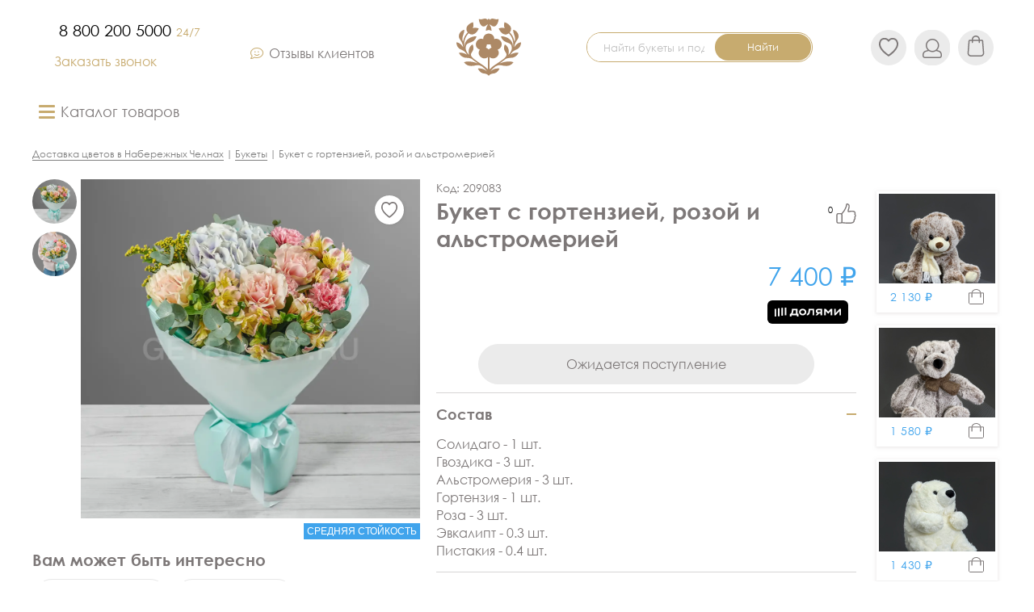

--- FILE ---
content_type: text/html; charset=UTF-8
request_url: https://naberezhnye-chelny.getbuket.ru/shop/bukety/buket-s-gortenziey-rozoy-i-alstromeriey/
body_size: 88805
content:
<!doctype html>
<html lang="ru">

<head>
    
    <link rel="icon" type="image/x-icon" href="/local/templates/main_buket/img/favicon/favicon.ico">
    <link rel="icon" type="image/png" sizes="16x16" href="/local/templates/main_buket/img/favicon/favicon-16x16.png">
    <link rel="icon" type="image/png" sizes="32x32" href="/local/templates/main_buket/img/favicon/favicon-32x32.png">
    <link rel="icon" type="image/png" sizes="48x48" href="/local/templates/main_buket/img/favicon/favicon-48x48.png">
    <link rel="icon" type="image/png" sizes="64x64" href="/local/templates/main_buket/img/favicon/favicon-64x64.png">
    <link rel="icon" type="image/png" sizes="128x128" href="/local/templates/main_buket/img/favicon/favicon-128x128.png">
    <link rel="icon" type="image/png" sizes="256x256" href="/local/templates/main_buket/img/favicon/favicon-256x256.png">
    <link rel="icon" type="image/svg+xml" href="/local/templates/main_buket/img/favicon/favicon.svg">
    <link rel="apple-touch-icon" sizes="192x192" href="/local/templates/main_buket/img/favicon/android-chrome-192x192.png">
    <link rel="manifest" href="/local/templates/main_buket/img/favicon/webmanifest.json">

    <title>
        Купить букет с гортензией, розой и альстромерией в Казани недорого    </title>

<meta http-equiv="Content-Type" content="text/html; charset=UTF-8" />
<meta name="keywords" content="Букет с гортензией, розой и альстромерией купить заказать недорого доставка
" />
<meta name="description" content="Букет с гортензией, розой и альстромерией. Букет Столицы - большой ассортимент цветов по низким ценам и с бесплатной доставкой от лучших флористов города. Оплата онлайн на сайте. Быстрая доставка" />
<script data-skip-moving="true">(function(w, d, n) {var cl = "bx-core";var ht = d.documentElement;var htc = ht ? ht.className : undefined;if (htc === undefined || htc.indexOf(cl) !== -1){return;}var ua = n.userAgent;if (/(iPad;)|(iPhone;)/i.test(ua)){cl += " bx-ios";}else if (/Windows/i.test(ua)){cl += ' bx-win';}else if (/Macintosh/i.test(ua)){cl += " bx-mac";}else if (/Linux/i.test(ua) && !/Android/i.test(ua)){cl += " bx-linux";}else if (/Android/i.test(ua)){cl += " bx-android";}cl += (/(ipad|iphone|android|mobile|touch)/i.test(ua) ? " bx-touch" : " bx-no-touch");cl += w.devicePixelRatio && w.devicePixelRatio >= 2? " bx-retina": " bx-no-retina";if (/AppleWebKit/.test(ua)){cl += " bx-chrome";}else if (/Opera/.test(ua)){cl += " bx-opera";}else if (/Firefox/.test(ua)){cl += " bx-firefox";}ht.className = htc ? htc + " " + cl : cl;})(window, document, navigator);</script>

<link href="/bitrix/js/ui/design-tokens/dist/ui.design-tokens.css?171921189126358" type="text/css"  rel="stylesheet" />
<link href="/bitrix/js/ui/fonts/opensans/ui.font.opensans.css?16720457732555" type="text/css"  rel="stylesheet" />
<link href="/bitrix/js/main/popup/dist/main.popup.bundle.css?175273976531694" type="text/css"  rel="stylesheet" />
<link href="/bitrix/cache/css/s2/main_buket/page_d5537b98b7c1e0d6382d070960d5c2e4/page_d5537b98b7c1e0d6382d070960d5c2e4_v1.css?17662198457205" type="text/css"  rel="stylesheet" />
<link href="/bitrix/cache/css/s2/main_buket/template_72891a05eb7f09abe2edf172843ed38a/template_72891a05eb7f09abe2edf172843ed38a_v1.css?176621982859688" type="text/css"  data-template-style="true" rel="stylesheet" />






<link rel="image_src" href="#">
<meta property="pageDescription" content="">
<meta property="twitterDescription" content="">
<meta name="viewport" content="width=device-width, initial-scale=1, maximum-scale=1, user-scalable=no">
<link rel="preload" as="style" href="/local/templates/main_buket/css/fancybox.min.css" type="text/css"   />
<link rel="preload" as="style" href="/local/templates/main_buket/css/nouislider.min.css" type="text/css"   />
<link rel="preload" as="style" href="/local/templates/main_buket/css/intlTelInput.css" type="text/css"   />
<link  rel="preload" as="style" href="/local/templates/main_buket/css/fontawesome-all.min.css" type="text/css"  />
<link href="/local/templates/main_buket/css/fontawesome-all.min.css" type="text/css"  rel="stylesheet" />
<link href="/local/templates/main_buket/css/fancybox.min.css" type="text/css"  rel="stylesheet" />
<link href="/local/templates/main_buket/css/nouislider.min.css" type="text/css"  rel="stylesheet" />
<link href="/local/templates/main_buket/css/intlTelInput.css" type="text/css"  rel="stylesheet" />
<link href="/local/templates/main_buket/css/correct.css?v=1.0.3" type="text/css" rel="stylesheet" />
<link rel="preload" as="style" href="/local/templates/main_buket/css/compiled/styles_main.6c072580.css" type="text/css"   />
<link href="/local/templates/main_buket/css/compiled/styles_main.6c072580.css" type="text/css"  rel="stylesheet" />
<link rel="preload" href="/local/templates/main_buket/fonts/icomoon.ttf" as="font" type="font/ttf" crossorigin="anonymous">
<link rel="preload" href="/local/templates/main_buket/fonts/CenturyGothic.woff2" as="font" crossorigin="anonymous">
<link rel="preload" href="/local/templates/main_buket/fonts/CenturyGothic-Bold.woff2" as="font" crossorigin="anonymous">
<link rel="preload" href="/local/templates/main_buket/fonts/AvantGardeCTT.woff2" as="font" crossorigin="anonymous">
<link rel="preload" href="/local/templates/main_buket/fonts/ALSRubl.woff2" as="font" type="font/ttf" crossorigin="anonymous">
<meta name="theme-color" content="#ffffff">
<meta name="referrer" content="unsafe-url">
<meta property="og:title" content="Букет с гортензией, розой и альстромерией">
<meta property="og:type" content="product">
<meta property="og:url" content="https://naberezhnye-chelny.getbuket.ru/shop/bukety/buket-s-gortenziey-rozoy-i-alstromeriey/" />
<meta property="og:image" content="https://naberezhnye-chelny.getbuket.ru/upload/resize_cache/iblock/c8f/1000_1000_1d6f995e91a216b0e6e15f63674a62c18/srjysypvmy9jbmch7grb01yvisiovlck.jpg">
<meta property="og:description" content="Букет с гортензией, розой и альстромерией. Букет Столицы - большой ассортимент цветов по низким ценам и с бесплатной доставкой от лучших флористов города. Оплата онлайн на сайте. Быстрая доставка" />

            <meta name="facebook-domain-verification" content="um1mf60p3vi6cdzltwdbuax3snfe2r" />
    <meta name="yandex-verification" content="65b2bbe7debcd153" />
    <meta name="geo.placename" content="Набережных Челнах">
    <meta name="geo.position" content="55.7943877;49.1115312">
    <meta name="geo.region" content="RU-Набережных Челнах">
    <meta name="ICBM" content="55.7943877;49.1115312">
    <link rel="preconnect" href="https://www.gstatic.com">
    <link rel="preconnect" href="https://www.google.com">
    <link rel="dns-prefetch" href="https://www.gstatic.com" />
    <link rel="dns-prefetch" href="https://www.google.com" />
    <link rel="alternate" href="https://getbuket.ru/" type="text/html" hreflang="ru" title="Русский">
        <meta name="robots" content="index, follow">    <link rel="canonical" href="https://naberezhnye-chelny.getbuket.ru:443/shop/bukety/buket-s-gortenziey-rozoy-i-alstromeriey/">
    <script data-skip-moving="true" type="text/javascript">
        var digiScript = document.createElement('script');
        digiScript.src = '//aq.dolyame.ru/9044/client.js'; //
        digiScript.defer = true;
        digiScript.async = true;
        document.head.appendChild(digiScript);
        //TODO - вернуть назад после теста на деве
        //window.IS_PRODUCTION =  //= (int)$isProduction;
        window.IS_PRODUCTION = true;
    </script>
    <script data-skip-moving="true" type="text/javascript">
        document.addEventListener('lazybeforeunveil', function(e) {
            let bg;
            if (window.innerWidth > 421) {
                bg = e.target.getAttribute('data-bg');
            } else {
                bg = e.target.getAttribute('data-bg-mobile');
            }
            if (bg) {
                e.target.style.backgroundImage = `url(${bg})`;
            }
        });
        window.path = '/local/templates/main_buket';
        window.mobile = window.innerWidth < 1024;
    </script>
</head>

<body class="">

        <style>
        .loader {
            position: fixed;
            left: 0;
            top: 0;
            width: 100%;
            height: 100%;
            background: #fff;
            transition: all 1s cubic-bezier(0.215, 0.61, 0.355, 1);
            transform: scale(1);
            z-index: 9999;
            visibility: visible;
        }

        .loader.out {
            opacity: 0;
            visibility: hidden;
        }

        .loader.out svg {
            transform: translate3d(-25%, -240%, 0) scale(0);
        }

        .loader svg {
            position: absolute;
            z-index: 1;
            left: 50%;
            top: 50%;
            transform: translate3d(-50%, -50%, 0) scale(1);
            width: 200px;
            height: 200px;
            transition: all 0.3s cubic-bezier(0.215, 0.61, 0.355, 1);
        }

        .loader svg path {
            fill: #ebebeb;
            transition: all 1s cubic-bezier(0.215, 0.61, 0.355, 1);
        }

        .loader svg path:nth-child(2n) {
            transition-delay: 0.05s;
        }

        .loader svg path:nth-child(3n) {
            transition-delay: 0.1s;
        }

        .loader .loadst0.active {
            fill: #C14190;
        }

        .loader .loadst1.active {
            fill: #B8007E;
        }

        .loader .loadst2.active {
            fill: #A8C300;
        }

        .loader .loadst3.active {
            fill: #5C940E;
        }
    </style>
    <div class="loader">
        <svg xmlns="http://www.w3.org/2000/svg" fill="none" viewBox="0 0 448.94 432.64">
            <g clip-path="url(#clip0_175_918)">
                <path d="M386.002 253.82C386.002 253.82 392.593 243.039 420.296 231.387C445.688 220.706 448.739 192.403 448.999 184.522C449.039 183.432 448.089 182.572 447.009 182.712C440.528 183.512 419.666 188.193 403.164 215.736C402.954 216.086 402.404 215.876 402.484 215.476C403.154 212.075 403.634 208.585 403.934 205.025C403.934 205.035 408.484 183.602 424.166 163.12C441.358 140.688 428.627 104.924 396.443 95.243C395.273 94.8929 394.093 95.773 394.093 96.9932C394.073 127.196 416.425 144.848 403.534 177.712C403.394 178.062 402.884 178.002 402.824 177.632C397.513 143.128 379.191 121.896 371.591 114.405C370.941 113.755 370.861 112.745 371.421 112.015C371.871 111.415 372.381 110.725 372.691 110.275C382.632 95.643 383.762 76.811 365.95 60.2993C357.579 52.5485 346.578 46.2878 335.517 42.6174C334.907 42.4174 334.317 42.6574 334.107 43.1875C332.376 47.5379 327.546 68.5202 334.987 81.9516C335.257 82.4416 335.237 82.9917 334.907 83.3417L334.817 83.4417C334.487 83.7918 333.937 83.8618 333.437 83.6218C319.475 77.2311 298.923 83.6418 294.722 85.702C294.212 85.952 294.012 86.5621 294.262 87.1521C298.753 97.9033 305.844 108.404 314.205 116.155C331.196 131.897 348.968 130.297 362.57 120.556C363.29 120.036 364.29 120.126 364.92 120.756C372.491 128.276 395.133 154.349 395.133 196.984C395.133 202.754 394.563 208.295 393.513 213.646C393.423 214.086 392.773 214.016 392.783 213.566C394.273 162.82 347.508 141.158 311.404 140.148C310.114 140.108 309.184 141.388 309.624 142.608C318.765 168.181 330.356 176.892 360.909 187.053C382.252 194.153 384.602 208.025 384.602 224.057C384.602 241.278 371.981 257.63 368.54 261.761C368.33 262.001 368.14 262.241 367.93 262.481C367.93 262.491 367.91 262.501 367.9 262.511C365.82 264.891 363.64 267.231 361.379 269.541C361.099 269.821 360.639 269.541 360.769 269.161C368.7 246.189 364.15 214.546 338.457 198.024C337.267 197.254 335.657 197.804 335.167 199.134C319.745 241.378 348.368 249.679 348.368 269.691C348.368 280.823 333.897 293.584 327.436 298.715C317.925 305.895 308.034 312.876 298.213 319.807C272.02 338.279 248.358 349.77 234.146 369.032C233.106 370.442 230.866 369.742 230.836 367.982L229.426 285.563C229.426 285.233 229.806 285.063 230.046 285.293C261.049 314.306 314.165 272.472 287.102 234.258C286.832 233.878 287.002 233.358 287.452 233.218C303.173 228.357 314.605 213.746 314.605 196.434C315.115 170.571 288.052 151.359 263.929 159.88C263.479 160.04 263.029 159.71 263.029 159.24C263.049 108.944 185.991 108.974 186.041 159.26C186.041 159.73 185.591 160.05 185.151 159.91C136.636 143.888 113.303 218.296 161.618 233.208C162.068 233.348 162.238 233.868 161.968 234.248C134.896 272.482 188.011 314.256 219.004 285.303C219.244 285.083 219.634 285.253 219.624 285.573L218.224 367.962C218.184 369.712 215.954 370.422 214.914 369.012C200.702 349.76 177.05 338.269 150.857 319.797C141.036 312.876 131.155 305.895 121.634 298.704C115.183 293.574 100.702 280.823 100.702 269.681C100.702 249.669 129.325 241.368 113.903 199.124C113.413 197.794 111.813 197.244 110.613 198.014C84.9302 214.536 80.3797 246.179 88.3006 269.151C88.4306 269.521 87.9605 269.811 87.6905 269.531C85.4403 267.221 83.25 264.881 81.1698 262.501C81.1698 262.501 81.1498 262.481 81.1398 262.471C80.9298 262.231 80.7398 261.991 80.5297 261.751C77.0894 257.62 64.468 241.268 64.468 224.047C64.468 208.015 66.8183 194.143 88.1606 187.043C118.714 176.882 130.305 168.171 139.446 142.598C139.876 141.378 138.956 140.108 137.666 140.138C101.562 141.148 54.797 162.81 56.2872 213.555C56.2972 214.006 55.6471 214.086 55.5571 213.636C54.507 208.285 53.9369 202.744 53.9369 196.974C53.9369 154.339 76.5793 128.266 84.1501 120.746C84.7802 120.116 85.7703 120.026 86.5004 120.546C100.102 130.287 117.874 131.887 134.866 116.145C143.236 108.394 150.317 97.8933 154.808 87.1421C155.058 86.5521 154.858 85.942 154.348 85.692C150.137 83.6318 129.595 77.2211 115.633 83.6118C115.123 83.8418 114.573 83.7818 114.253 83.4317L114.163 83.3317C113.833 82.9817 113.813 82.4316 114.083 81.9416C121.524 68.5102 116.694 47.5279 114.963 43.1775C114.753 42.6474 114.163 42.4074 113.553 42.6074C102.492 46.2678 91.4809 52.5285 83.12 60.2893C70.0586 72.3906 67.9984 85.552 70.4987 97.7833C71.6888 103.574 75.7592 109.514 77.6494 112.035C78.1895 112.755 78.1195 113.755 77.4794 114.385C69.8886 121.866 51.5567 143.098 46.2461 177.612C46.1861 177.982 45.6761 178.042 45.536 177.692C32.6547 144.828 55.007 127.176 54.977 96.9832C54.977 95.763 53.7969 94.8829 52.6268 95.233C20.4434 104.924 7.70203 140.678 24.9039 163.11C40.5955 183.582 45.106 205.035 45.106 205.035C45.106 205.035 45.136 205.015 45.146 205.005C45.446 208.565 45.9261 212.045 46.5962 215.456C46.6762 215.866 46.1361 216.076 45.9161 215.716C29.3443 188.193 8.47212 183.512 1.99143 182.712C0.911316 182.582 -0.0387848 183.432 0.00121944 184.522C0.251246 192.403 3.31157 220.706 28.7043 231.387C56.3972 243.039 62.9979 253.82 62.9979 253.82C62.9979 253.82 62.9979 253.82 63.0179 253.82C66.3282 258.73 69.9986 263.461 73.9691 268.031C74.2491 268.351 73.8491 268.811 73.489 268.581C56.8373 258.06 40.1155 254.51 20.0833 254.27C18.8432 254.26 17.9031 255.43 18.2231 256.63C21.3135 268.011 41.3356 290.654 67.2984 290.654C93.2611 290.654 106.503 298.604 106.503 298.604C106.503 298.604 106.483 298.584 106.483 298.574C119.174 308.746 132.625 318.237 145.607 327.388C145.857 327.568 145.937 327.898 145.797 328.168C145.647 328.458 145.317 328.588 145.027 328.488C115.153 317.817 79.2396 311.136 54.807 320.937C53.6769 321.387 53.3069 322.807 54.047 323.767C76.4193 352.73 105.532 349.76 137.816 342.799C157.468 338.559 173.74 348.07 181.08 353.49C193.212 363.261 203.573 373.162 210.534 383.564C210.784 383.934 210.283 384.344 209.963 384.034C197.022 371.072 176.28 362.111 151.117 365.532C149.837 365.702 149.127 367.132 149.767 368.262C177.44 416.927 201.543 388.634 221.825 413.627C223.045 415.127 224.455 414.997 224.495 414.997C224.525 414.997 225.945 415.127 227.165 413.627C247.447 388.634 271.55 416.927 299.223 368.262C299.863 367.132 299.163 365.702 297.873 365.532C272.71 362.111 251.968 371.072 239.027 384.034C238.707 384.354 238.216 383.934 238.456 383.564C245.417 373.172 255.788 363.261 267.91 353.49C275.25 348.07 291.522 338.559 311.174 342.799C343.458 349.77 372.571 352.73 394.943 323.767C395.683 322.807 395.313 321.387 394.183 320.937C369.72 311.126 333.747 317.827 303.853 328.528C303.623 328.608 303.363 328.508 303.253 328.298C303.253 328.298 303.203 328.198 303.143 328.078C303.033 327.858 303.093 327.588 303.293 327.448C316.295 318.277 329.776 308.766 342.498 298.574C342.498 298.574 342.478 298.594 342.478 298.604C342.478 298.604 356.209 290.654 381.682 290.654C407.154 290.654 427.657 268.011 430.757 256.63C431.087 255.43 430.137 254.25 428.897 254.27C408.865 254.51 392.143 258.07 375.481 268.591C375.121 268.821 374.731 268.361 375.001 268.041C378.971 263.461 382.642 258.73 385.952 253.82C385.962 253.82 385.972 253.82 385.972 253.82H386.002ZM207.073 220.446C205.523 219.856 204.893 217.996 205.773 216.586C208.973 211.395 211.034 205.345 211.414 198.964C211.514 197.274 213.134 196.144 214.764 196.574C221.005 198.214 227.995 198.214 234.236 196.574C235.866 196.144 237.486 197.274 237.586 198.964C237.966 205.345 240.027 211.405 243.227 216.586C244.097 217.996 243.477 219.856 241.927 220.446C235.916 222.736 230.626 226.477 226.495 231.257C225.445 232.468 223.565 232.468 222.515 231.257C218.384 226.477 213.094 222.726 207.083 220.446H207.073Z" fill="#AD8966" style="fill: #AD8966" />
                <path d="M290.972 20.165C264.869 28.8859 252.188 4.44336 231.206 26.5257L227.535 19.3549C226.265 16.8747 222.715 16.8747 221.445 19.3549L217.774 26.5257C196.792 4.44336 184.111 28.8859 158.008 20.165C156.868 19.785 155.708 20.6651 155.768 21.8652C156.398 34.9266 161.758 52.3084 172.039 63.9997C181.07 74.2707 196.342 74.4708 206.233 65.0198C210.574 60.8693 215.754 58.049 219.715 58.049C209.133 71.0304 205.383 88.8123 204.853 99.7434C204.793 100.974 206.053 101.844 207.193 101.384C217.804 97.1332 224.485 97.3832 224.485 97.3832C224.485 97.3832 231.176 97.1332 241.777 101.384C242.917 101.844 244.177 100.974 244.117 99.7434C243.587 88.8123 239.837 71.0204 229.256 58.049C233.216 58.049 238.397 60.8693 242.737 65.0198C252.618 74.4708 267.9 74.2707 276.931 63.9997C287.212 52.3084 292.572 34.9166 293.202 21.8652C293.262 20.6651 292.102 19.785 290.962 20.165H290.972Z" fill="#AE8A66" style="fill: #AE8A66" />
            </g>
            <defs>
                <clipPath id="clip0_175_918">
                    <rect width="448.94" height="432.64" fill="white" />
                </clipPath>
            </defs>
        </svg>
    </div>
                
            <header class="header ">
                                            
                <div class="siteWidth head__padding">
            <div class="mobile__menu">
                <div class="mbm__wrap flex flex-column flex-center-vertical">
                    <button name="mb_mButton" onclick="MobileMenu.toggleMenu(this);" class="mb_m"><span></span><span></span><span></span>
                    </button>
                </div>
                <div class="mb_w">
                    <div>
                        <div class="mb_menu">
                            <div class="mb_k">Каталог товаров</div>
                            
    <div class="menu_mobile open menu_mobile_main">
        <ul>
                            <li>
                    <div class="s_child empty__child">
                                                                    <a href="/shop/spetsialnoe-predlozhenie/" class="">Специальное предложение</a>
                                    </li>
                            <li>
                    <div class="s_child empty__child">
                                                                    <a href="/shop/14_fevralya/" class="">Коллекция букетов на День Всех Влюбленных</a>
                                    </li>
                            <li>
                    <div class="s_child empty__child">
                                                                    <a href="/shop/den-rozhdeniya/" class="">День Рождения</a>
                                    </li>
                            <li>
                    <div class="s_child empty__child">
                                                                    <a href="/shop/povody/" class="">Поводы</a>
                                    </li>
                            <li>
                    <div class="s_child ">
                                                                        <span class="s_sub">Букеты</span></div>
                    <div class="ss_sub">
                        <div class="m_back">Букеты</div>
                        <ul>
                                                            <li>
                                    <a href="/shop/s-rozami/">С розами</a>
                                </li>
                                                            <li>
                                    <a href="/shop/s-chrizantemami/">С хризантемами</a>
                                </li>
                                                            <li>
                                    <a href="/shop/s-gerberami/">С герберами</a>
                                </li>
                                                            <li>
                                    <a href="/shop/s-alstromeriyami/">С альстромериями</a>
                                </li>
                                                            <li>
                                    <a href="/shop/s-orhideyami/">С орхидеями</a>
                                </li>
                                                            <li>
                                    <a href="/shop/bukety/">Смотреть все</a>
                                </li>
                                                    </ul>
                    </div>
                                    </li>
                            <li>
                    <div class="s_child empty__child">
                                                                    <a href="/shop/roza/" class="">Розы</a>
                                    </li>
                            <li>
                    <div class="s_child empty__child">
                                                                    <a href="/shop/mono-bukety/" class="">Монобукеты</a>
                                    </li>
                            <li>
                    <div class="s_child ">
                                                                        <span class="s_sub">Цветочные композиции</span></div>
                    <div class="ss_sub">
                        <div class="m_back">Цветочные композиции</div>
                        <ul>
                                                            <li>
                                    <a href="/shop/shlyapnye_korobki/">Шляпные коробки</a>
                                </li>
                                                            <li>
                                    <a href="/shop/cvety_v_yaschikah/">Цветы в ящиках</a>
                                </li>
                                                            <li>
                                    <a href="/shop/kreativnye-kompozicii/">Креативные композиции</a>
                                </li>
                                                            <li>
                                    <a href="/shop/korziny/">Корзины цветов</a>
                                </li>
                                                            <li>
                                    <a href="/shop/konusy/">Конусы</a>
                                </li>
                                                    </ul>
                    </div>
                                    </li>
                            <li>
                    <div class="s_child empty__child">
                                                                    <a href="/shop/buket-nevesty/" class="">Свадебная флористика</a>
                                    </li>
                            <li>
                    <div class="s_child ">
                                                                        <span class="s_sub">Мягкие  игрушки</span></div>
                    <div class="ss_sub">
                        <div class="m_back">Мягкие  игрушки</div>
                        <ul>
                                                            <li>
                                    <a href="/shop/myagkie_igrushki/mishki/">Мишки</a>
                                </li>
                                                            <li>
                                    <a href="/shop/myagkie_igrushki/sobachki/">Собачки</a>
                                </li>
                                                            <li>
                                    <a href="/shop/myagkie_igrushki/kotiki/">Котики</a>
                                </li>
                                                            <li>
                                    <a href="/shop/myagkie_igrushki/zajki/">Зайки</a>
                                </li>
                                                            <li>
                                    <a href="/shop/myagkie_igrushki/ostalnye/">Остальные</a>
                                </li>
                                                    </ul>
                    </div>
                                    </li>
                            <li>
                    <div class="s_child empty__child">
                                                                    <a href="/shop/cvetochnye_vazy/" class="">Вазы для цветов</a>
                                    </li>
                            <li>
                    <div class="s_child empty__child">
                                                                    <a href="/shop/toppery-dlya-buketov/" class="">Топперы для букетов</a>
                                    </li>
                            <li>
                    <div class="s_child empty__child">
                                                                    <a href="/shop/otkrytki/" class="">Открытки</a>
                                    </li>
                            <li>
                    <div class="s_child empty__child">
                                                                    <a href="/shop/komnatnye-rastenija/" class="">Комнатные растения</a>
                                    </li>
                    </ul>
    </div>
                        </div>
                        <div class="mb_a"><a href="/reviews/">Отзывы клиентов</a></div>
                        <div class="mb_a"><a href="/stores/">Наши магазины</a></div>
                        <div class="mb_q"><a href="/faq/">Вопросы и ответы</a></div>
                        <div class="mb_c"><i class="icon-pin"></i>
                            <a href="#">Набережные Челны</a>
                        </div>
                                            </div>
                </div>
            </div>
                        <div class="hPhone">
                                    <a href="tel:88002005000">
                        8 800 200 5000                        <span>24/7</span>
                    </a>
                                <a href="#" onclick="event.preventDefault(); MeTalk('showTab', {id: 'rusl0kdkowu63a1oiv9mcp2lvz8cmo05'});"
                    class="btn-callback">Заказать звонок</a>
            </div>
            <div class="top__bar-wrap">
                <div class="mobile__phone">
                    <a href="tel:8 800 200 5000">
                        8 800 200 5000                    </a>
                </div>
                <div class="htop__city load">
                    <a id="cityHolder" onclick="openCity(this,event);" class="flex flex-center-vertical s--select" href="#">
                        <svg width="14" height="22" viewBox="0 0 14 22" fill="none" xmlns="http://www.w3.org/2000/svg">
                            <path
                                d="M11.9599 20.2059H3.02744C2.79428 20.2059 2.60527 20.3949 2.60527 20.628C2.60527 20.8612 2.79428 21.0502 3.02744 21.0502H11.9599C12.193 21.0502 12.382 20.8612 12.382 20.628C12.3821 20.3949 12.193 20.2059 11.9599 20.2059Z"
                                fill="#C7AB6F" stroke="#C7AB6F" stroke-width="0.1" />
                            <path
                                d="M11.886 10.7025L11.8859 10.7025C11.8808 10.7095 11.8757 10.7169 11.8708 10.7245C11.8707 10.7247 11.8706 10.7248 11.8705 10.725L7.38511 17.3834L2.9006 10.7262C2.90048 10.726 2.90035 10.7258 2.90022 10.7256C2.8951 10.7176 2.88978 10.7099 2.88439 10.7026L2.8843 10.7025C2.17123 9.73674 1.79438 8.58979 1.79438 7.38508C1.79438 4.30241 4.30244 1.79438 7.38511 1.79438C10.4678 1.79438 12.9758 4.30244 12.9758 7.38511C12.9758 8.58979 12.599 9.73678 11.886 10.7025ZM7.38511 0.95C3.83671 0.95 0.95 3.83671 0.95 7.38511C0.95 8.76732 1.38152 10.0845 2.19789 11.1943L7.03497 18.3749C7.11343 18.4914 7.24468 18.5612 7.38511 18.5612C7.52558 18.5612 7.65679 18.4914 7.73526 18.3749L12.5723 11.1943C13.3887 10.0845 13.8202 8.76736 13.8202 7.38515C13.8202 3.83671 10.9335 0.95 7.38511 0.95Z"
                                fill="#C7AB6F" stroke="#C7AB6F" stroke-width="0.1" />
                            <path
                                d="M11 7.5C11 9.433 9.433 11 7.5 11C5.567 11 4 9.433 4 7.5C4 5.567 5.567 4 7.5 4C9.433 4 11 5.567 11 7.5ZM4.9327 7.5C4.9327 8.91788 6.08212 10.0673 7.5 10.0673C8.91788 10.0673 10.0673 8.91788 10.0673 7.5C10.0673 6.08212 8.91788 4.9327 7.5 4.9327C6.08212 4.9327 4.9327 6.08212 4.9327 7.5Z"
                                fill="#C7AB6F" />
                        </svg>
                        <span>Набережные Челны</span>
                    </a>
                    <div class="cityChose city--chooser">
                        <div class="cityChose-wrap">
                            <span class="city__title">Выберите город доставки</span>
                            <p>Цены и ассортимент различаются в зависимости от города</p>
                            <div class="cityChose-search">
                                <input onkeyup="doSearch(this);" type="search" name="citySearch"
                                    placeholder="Куда доставить?">
                                <div id="cth" class="cityChose-popup"></div>
                            </div>
                            <div id="cityChoose" class="cityList flex flex-wrap flex-space-between">
                                <div><a href="#" data-value="1558">Казань</a></div>
                                <div><a href="#" data-value="84">Москва</a></div>
                                <div><a href="#" data-value="85">Санкт-Петербург</a></div>
                                <div><a href="#" data-value="1568">Альметьевск</a></div>
                                <div><a href="#" data-value="1584">Елабуга</a></div>
                                <div><a href="#" data-value="1559">Набережные Челны</a></div>
                                <div><a href="#" data-value="1831">Самара</a></div>
                                <div><a href="#" data-value="2090">Ульяновск</a></div>
                                <div><a href="#" data-value="2015">Уфа</a></div>
                            </div>
                        </div>
                        <span onclick="cityClose(this)" class="cityClose close"></span>
                    </div>
                </div>
                <div class="magazins">
                    <a class="flex flex-center-vertical" href="/reviews/">
                        <i class="fal fa-comment-smile"></i>
                        <span>Отзывы клиентов</span>
                    </a>
                </div>
            </div>
            <div class="search_btn-wrap">
                <a class="search__icon" href="#" onclick="searchMobile.showSearch();">
                    <i class="far fa-search_alt">
                        <svg width="19" height="18" viewBox="0 0 19 18" fill="none" xmlns="http://www.w3.org/2000/svg">
                            <path
                                d="M7.94458 14.9091C3.73441 14.9091 0.272728 11.5455 0.272728 7.45454C0.272728 3.36363 3.73441 0 7.94458 0C12.1547 0 15.6164 3.36363 15.6164 7.45454C15.6164 11.5455 12.2483 14.9091 7.94458 14.9091ZM7.94458 1.63637C4.57645 1.63637 1.86323 4.27273 1.86323 7.54546C1.86323 10.8182 4.57645 13.4546 7.94458 13.4546C11.3127 13.4546 14.0259 10.8182 14.0259 7.54546C14.0259 4.27273 11.3127 1.63637 7.94458 1.63637Z"
                                fill="#7d7878" />
                            <path
                                d="M17.9554 18C17.7683 18 17.5812 17.9091 17.3941 17.8182L12.529 13.0909C12.2483 12.8182 12.2483 12.2727 12.529 12C12.8097 11.7273 13.371 11.7273 13.6517 12L18.5168 16.7273C18.7974 17 18.7974 17.5454 18.5168 17.8182C18.4232 17.9091 18.1425 18 17.9554 18Z"
                                fill="#7d7878" />
                        </svg>
                    </i>
                </a>
            </div>
            <a href="/" class="logo">
                <img src="/local/templates/main_buket/img/logo_new.svg" width="102" height="98" alt="Букет столицы">
            </a>
            <div class="search__wrap fix">
                <i onclick="searchMobile.closeSearch();" class="fal fa-times closeSearch_mob"></i>
                <div class="search__main">
                    <input type="search"
                        id="site-search"
                                                name="q" placeholder="Найти букеты и подарки"
                        aria-label="Search through site content">
                    <button onclick="doSearchBtn(this);" id="search-btn">Найти</button>
                    <div class="search__resultWrap">

                    </div>
                </div>
            </div>
            <div class="header--favorites">
                <a href="/favorites" class="flex flex-center-vertical flex-center-horizontal">
                    <svg xmlns="http://www.w3.org/2000/svg" width="30" height="29" viewBox="0 0 30 29" fill="none">
                        <path d="M14.8684 28.8353L14.2407 28.3952C13.9932 28.2123 13.7433 28.0292 13.4913 27.8456C12.9389 27.4413 12.3669 27.0253 11.8054 26.5958C8.77124 24.2865 6.47296 22.1775 4.58019 19.9594C2.65523 17.707 1.4253 15.6678 0.712695 13.5427C-0.426425 10.158 -0.199158 7.00331 1.38823 4.16703C2.59389 2.00644 4.40393 0.639836 6.61895 0.214394C10.0551 -0.446083 12.8728 0.421163 14.9939 2.79271L15.1632 2.6098C16.996 0.634634 19.4038 -0.220268 22.3192 0.0616454C24.144 0.237437 25.6922 0.889117 26.9198 1.9954C28.0331 2.99908 28.8845 4.3862 29.4525 6.11775C30.3314 8.79508 30.151 11.6157 28.9192 14.4975C28.011 16.6239 26.6586 18.6263 24.6637 20.7974C20.3943 25.4455 17.0159 27.6851 15.7568 28.3665C15.6338 28.4327 15.5325 28.4837 15.4638 28.5212L15.4463 28.5283L14.8684 28.8353ZM8.74142 2.43353C8.18284 2.43688 7.62619 2.49318 7.07828 2.60179C5.56772 2.89478 4.36645 3.81768 3.50673 5.35588C2.25167 7.59791 2.09051 10.0232 3.01388 12.7648C3.62683 14.5855 4.71323 16.3692 6.42786 18.3774C8.20801 20.4606 10.3845 22.4565 13.2775 24.6586C13.8201 25.0717 14.3827 25.4831 14.9258 25.8803L14.9902 25.9279C18.345 23.5253 20.7957 21.4158 22.8733 19.1538C24.6759 17.1914 25.8865 15.4088 26.6822 13.5439C27.6895 11.1859 27.8395 9.00484 27.1409 6.87484C26.2385 4.12074 24.6313 2.72548 22.0839 2.48C19.9327 2.27197 18.2516 2.85502 16.9442 4.26261C16.7063 4.51876 16.4696 4.77597 16.2264 5.04031L14.976 6.39748L14.0844 5.41116L13.8025 5.10059C13.5974 4.87499 13.404 4.66173 13.2071 4.44011C12.0165 3.09655 10.5451 2.43377 8.74151 2.43377L8.74142 2.43353Z"
                            fill="currentColor" />
                    </svg>
                                        <!--'start_frame_cache_favorite_count'-->                    <em class="btnCount ">0</em>
                    <!--'end_frame_cache_favorite_count'-->                </a>
            </div>
            <div class="hLinks">
                                                    <div class="hLinkItem entLinks">
                        <div>
                            <div class="icon-reg" onclick="showRegModal(); ym(17221642,'reachGoal','click_get_and_reg');">
                                <i class="fal fa-user" style="color:#7d7878;"></i>
                            </div>

                            <div class="text-reg" onclick="showRegModal(); ym(17221642,'reachGoal','click_get_and_reg');">
                                <p>
                                    Войти
                                </p>
                            </div>

                            <div class="mobile_reg">
                                <a onclick="showRegModal(); ym(17221642,'reachGoal','click_get_and_reg');event.preventDefault()"
                                    href="#"
                                    style="color:#7d7878;" class="btn-login" data-fancybox>Войти</a>
                            </div>
                        </div>
                    </div>
                                    
                

                <div class="header__cart">
                    <a href="/personal/make/">
                        <i class="fal fa-shopping-cart__old">
                            <svg width="22" height="26" viewBox="0 0 22 26" fill="none" xmlns="http://www.w3.org/2000/svg">
                                <path
                                    d="M21.2952 21.4408L20.1341 6.80987C20.0617 5.86727 19.2646 5.12886 18.3192 5.12886H16.0258V5.02577C16.0258 2.25454 13.7712 0 11 0C8.22877 0 5.97424 2.25454 5.97424 5.02577V5.12886H3.68086C2.73546 5.12886 1.93825 5.86722 1.86614 6.80789L0.704668 21.4427C0.614785 22.6145 1.02129 23.7811 1.81988 24.6433C2.61846 25.5054 3.75053 26 4.92576 26H17.0742C18.2494 26 19.3815 25.5055 20.1801 24.6433C20.9787 23.7811 21.3852 22.6145 21.2952 21.4408ZM7.49717 5.02577C7.49717 3.0943 9.06859 1.52293 11 1.52293C12.9314 1.52293 14.5028 3.09436 14.5028 5.02577V5.12886H7.49717V5.02577ZM19.0628 23.6085C18.5439 24.1686 17.8378 24.4771 17.0742 24.4771H4.92581C4.16226 24.4771 3.4561 24.1686 2.93721 23.6085C2.41838 23.0483 2.16478 22.3205 2.22308 21.5612L3.38445 6.92631C3.39623 6.77234 3.52643 6.65178 3.68086 6.65178H5.97424V8.52739C5.97424 8.94791 6.31518 9.28886 6.7357 9.28886C7.15622 9.28886 7.49717 8.94791 7.49717 8.52739V6.65178H14.5028V8.52739C14.5028 8.94791 14.8438 9.28886 15.2643 9.28886C15.6848 9.28886 16.0258 8.94791 16.0258 8.52739V6.65178H18.3192C18.4736 6.65178 18.6038 6.77239 18.6158 6.92834L19.7769 21.5592C19.8353 22.3205 19.5816 23.0482 19.0628 23.6085Z"
                                    fill="#7D7878" />
                            </svg>
                            <!--'start_frame_cache_header_count'-->                            <em class="btnCount ">0</em>
                            <!--'end_frame_cache_header_count'-->

                        </i>
                    </a>
                </div>
            </div>
                        <div class="mbm__filter">
                <div class="mb_f-wrap flex flex-column flex-center-vertical">
                    <button class="mb_f flex flex-center-horizontal flex-center-vertical">
                        <svg width="20" height="20" viewBox="0 0 20 20" fill="none" xmlns="http://www.w3.org/2000/svg">
                            <path
                                d="M16.75 12.25V1M10 3.25V1V3.25ZM10 3.25C9.40326 3.25 8.83097 3.48705 8.40901 3.90901C7.98705 4.33097 7.75 4.90326 7.75 5.5C7.75 6.09674 7.98705 6.66903 8.40901 7.09099C8.83097 7.51295 9.40326 7.75 10 7.75V3.25ZM10 3.25C10.5967 3.25 11.169 3.48705 11.591 3.90901C12.0129 4.33097 12.25 4.90326 12.25 5.5C12.25 6.09674 12.0129 6.66903 11.591 7.09099C11.169 7.51295 10.5967 7.75 10 7.75V3.25ZM3.25 16.75C3.84674 16.75 4.41903 16.5129 4.84099 16.091C5.26295 15.669 5.5 15.0967 5.5 14.5C5.5 13.9033 5.26295 13.331 4.84099 12.909C4.41903 12.4871 3.84674 12.25 3.25 12.25V16.75ZM3.25 16.75C2.65326 16.75 2.08097 16.5129 1.65901 16.091C1.23705 15.669 1 15.0967 1 14.5C1 13.9033 1.23705 13.331 1.65901 12.909C2.08097 12.4871 2.65326 12.25 3.25 12.25V16.75ZM3.25 16.75V19V16.75ZM3.25 12.25V1V12.25ZM10 7.75V19V7.75ZM16.75 16.75C17.3467 16.75 17.919 16.5129 18.341 16.091C18.7629 15.669 19 15.0967 19 14.5C19 13.9033 18.7629 13.331 18.341 12.909C17.919 12.4871 17.3467 12.25 16.75 12.25V16.75ZM16.75 16.75C16.1533 16.75 15.581 16.5129 15.159 16.091C14.7371 15.669 14.5 15.0967 14.5 14.5C14.5 13.9033 14.7371 13.331 15.159 12.909C15.581 12.4871 16.1533 12.25 16.75 12.25V16.75ZM16.75 16.75V19V16.75Z"
                                stroke="white" stroke-width="1.3" stroke-linecap="round" stroke-linejoin="round" />
                            <circle cx="16.7556" cy="14.5065" r="1.525" fill="#C7AB6F" stroke="#C7AB6F" stroke-width="0.8" />
                            <circle cx="10.0054" cy="5.50659" r="1.525" fill="#C7AB6F" stroke="#C7AB6F" stroke-width="0.8" />
                            <circle r="1.525" transform="matrix(-1 0 0 1 3.25537 14.5065)" fill="#C7AB6F" stroke="#C7AB6F"
                                stroke-width="0.8" />
                        </svg>
                    </button>
                </div>
                <div class="mb_filter"></div>
            </div>
            <div class="head__padding-bottom flex-center-vertical flex flex-space-between">

            </div>
        </div>
        <div class="modal--icons-wrap">
            <a href="https://t.me/buketstolitsy" target="_blank">
                <svg width="33" height="33" viewBox="0 0 33 33" fill="none" xmlns="http://www.w3.org/2000/svg">
                    <mask id="mask0_755_539" style="mask-type:alpha" maskUnits="userSpaceOnUse" x="0" y="0" width="33" height="33">
                        <path d="M3.96548 15.1477C3.96548 15.1477 15.2161 10.5445 19.118 8.92371C20.6136 8.2754 25.6862 6.2007 25.6862 6.2007C25.6862 6.2007 28.0273 5.2932 27.8322 7.49732C27.7671 8.40499 27.2468 11.5818 26.7265 15.0179C25.9462 19.8804 25.1008 25.1965 25.1008 25.1965C25.1008 25.1965 24.9708 26.6877 23.8653 26.947C22.7597 27.2064 20.9388 26.0394 20.6136 25.78C20.3536 25.5854 15.7363 22.668 14.0456 21.2418C13.5903 20.8529 13.07 20.0748 14.1106 19.1671C16.4517 17.0278 19.2481 14.3696 20.9388 12.684C21.7191 11.9059 22.4996 10.0906 19.2481 12.2949C14.6308 15.4716 10.0786 18.454 10.0786 18.454C10.0786 18.454 9.0382 19.1023 7.08725 18.5188C5.1363 17.9353 2.86016 17.1574 2.86016 17.1574C2.86016 17.1574 1.29953 16.1847 3.96583 15.1477H3.96548Z" stroke="black" stroke-width="2.0625" />
                    </mask>
                    <g mask="url(#mask0_755_539)">
                        <rect x="-2.47656" y="-2.47656" width="37.125" height="43.725" fill="white" />
                    </g>
                </svg>
            </a>
            <a href="https://wa.me/79179096555" target="_blank">
                <svg width="28" height="28" viewBox="0 0 28 28" fill="none" xmlns="http://www.w3.org/2000/svg">
                    <mask id="mask0_755_535" style="mask-type:alpha" maskUnits="userSpaceOnUse" x="0" y="0" width="28" height="28">
                        <path fill-rule="evenodd" clip-rule="evenodd" d="M4.08075 14C4.08075 8.52318 8.5206 4.08333 13.9974 4.08333C19.4742 4.08333 23.9141 8.52318 23.9141 14C23.9141 19.4768 19.4742 23.9167 13.9974 23.9167C12.0465 23.9167 10.2305 23.3546 8.69837 22.3838C8.41323 22.2032 8.06382 22.1549 7.74038 22.2514L4.38137 23.2539L5.64608 20.2945C5.79557 19.9447 5.76515 19.5441 5.56458 19.2209C4.62405 17.7053 4.08075 15.9179 4.08075 14ZM13.9974 1.75C7.23193 1.75 1.74742 7.23451 1.74742 14C1.74742 16.1444 2.29942 18.163 3.26949 19.9181L1.25795 24.6248C1.08012 25.041 1.15894 25.5224 1.46019 25.86C1.76143 26.1977 2.23077 26.3307 2.66439 26.2012L7.91371 24.6347C9.70692 25.6626 11.785 26.25 13.9974 26.25C20.7629 26.25 26.2474 20.7655 26.2474 14C26.2474 7.23451 20.7629 1.75 13.9974 1.75ZM16.672 16.5461L15.1387 17.6261C14.4207 17.2171 13.6267 16.6461 12.8304 15.8497C12.0025 15.0219 11.3888 14.1672 10.9362 13.3832L11.9106 12.5561C12.3287 12.2012 12.4432 11.6029 12.1856 11.1187L10.944 8.78533C10.7769 8.47113 10.4754 8.25043 10.1254 8.18596C9.77538 8.1215 9.41509 8.22033 9.14695 8.45435L8.77885 8.77561C7.89367 9.54816 7.37015 10.8177 7.80404 12.1031C8.25387 13.4357 9.21387 15.533 11.1805 17.4996C13.2963 19.6155 15.4456 20.4487 16.7024 20.7724C17.7151 21.033 18.6734 20.6836 19.3487 20.1334L20.0387 19.5711C20.3339 19.3306 20.4932 18.9611 20.4654 18.5814C20.4375 18.2016 20.2261 17.8593 19.899 17.6644L17.941 16.4977C17.5455 16.2622 17.0485 16.2811 16.672 16.5461Z" fill="black" />
                    </mask>
                    <g mask="url(#mask0_755_535)">
                        <rect width="28" height="28" fill="white" />
                    </g>
                </svg>
            </a>
            <a href="https://max.ru/u/f9LHodD0cOIQUjdmn_vM3gT_0rFxin8JtSqr8iCnJJ7ciw_1FthvubHXyYw" target="_blank">
                <svg width="66" height="68" viewBox="0 0 66 68" fill="none" xmlns="http://www.w3.org/2000/svg">
                    <mask id="mask0_1_2" style="mask-type:luminance" maskUnits="userSpaceOnUse" x="0" y="0" width="66" height="68">
                        <path d="M66 0H0V68H66V0Z" fill="white"/>
                    </mask>
                    <g mask="url(#mask0_1_2)">
                        <path fill-rule="evenodd" clip-rule="evenodd" d="M33.5303 58.7429C28.6212 58.7429 26.3485 58.0308 22.3788 55.1671C19.8788 58.3944 11.9394 60.9095 11.5909 56.6065C11.5909 53.3641 10.8788 50.6368 10.0606 47.652C9.09091 43.9702 8 39.8792 8 33.9398C8 19.7732 19.6212 9.10654 33.4091 9.10654C47.197 9.10654 58 20.2884 58 34.0762C58.0455 47.6368 47.1061 58.6823 33.5303 58.758V58.7429ZM33.7424 21.3641C27.0303 21.0156 21.803 25.6671 20.6515 32.9398C19.697 38.9702 21.3939 46.3186 22.8333 46.6974C23.5303 46.8641 25.2727 45.455 26.3485 44.3641C28.1515 45.6065 30.2424 46.3489 32.4091 46.5308C39.3636 46.8641 45.303 41.5762 45.7727 34.6217C46.0455 27.6671 40.697 21.7732 33.7424 21.3641Z" stroke="white" stroke-width="4"/>
                    </g>
                </svg>
            </a>
            <a href="#" onclick="MeTalk('openSupport'); return false;">
                <svg width="34" height="34" viewBox="0 0 34 34" fill="none" xmlns="http://www.w3.org/2000/svg">
                    <mask id="mask0_755_549" style="mask-type:alpha" maskUnits="userSpaceOnUse" x="0" y="0" width="34" height="34">
                        <path d="M23.9209 21.5815H21.5406V19.2668C22.1131 18.5932 22.5552 17.851 22.9259 17.1061C23.071 17.0803 23.235 17.0326 23.3794 16.9637C24.0425 16.6469 24.6533 15.8749 24.9977 14.8985C25.3948 13.7733 25.3518 12.59 24.9118 11.9351C24.9707 10.7197 24.935 7.33237 22.8055 4.95691C22.4522 4.56279 22.0606 4.22146 21.6317 3.9304C21.2603 1.67929 19.4065 0 17.1087 0C14.8473 0 12.7849 1.63933 12.3782 3.84441C11.5682 4.3086 10.8854 4.91008 10.3475 5.64598C9.17144 7.25519 8.80263 9.52989 9.27003 11.9351C8.66351 12.5391 8.53309 13.602 8.99018 14.8987C9.22022 15.5504 9.57391 16.1285 9.98601 16.5269C10.3262 16.8554 10.7004 17.054 11.0722 17.1114C11.4608 17.8914 11.9224 18.6682 12.4949 19.3657V21.5815H10.0765C6.65801 21.5815 4.05469 27.4614 4.05469 30.3895C4.05469 30.7169 4.24384 31.029 4.54018 31.1681C9.13423 33.3247 13.4658 34 17.0705 34C18.9679 34 20.6641 33.8184 22.0904 33.5676C26.582 32.778 29.3946 31.2185 29.5121 31.1525C29.778 31.0029 29.9427 30.6938 29.9427 30.3887C29.9427 27.4606 27.3392 21.5815 23.9209 21.5815ZM11.1536 13.3311C11.5234 12.8979 12.575 11.6028 13.2205 10.1724C14.5659 11.5732 17.4503 13.2281 23.5789 13.2369C23.6034 13.471 23.5848 13.855 23.4148 14.3368C23.1877 14.98 22.8599 15.3199 22.7104 15.4179C22.5359 15.3607 22.3463 15.3614 22.1704 15.4223C21.9494 15.4988 21.7702 15.6633 21.6753 15.8771C20.7664 17.9222 18.9833 20.3105 16.9987 20.3105C15.9532 20.3105 14.9868 19.6482 14.1564 18.7225C14.5545 18.7981 14.9189 18.8233 15.2214 18.8233C15.2588 18.8233 15.295 18.8309 15.3305 18.8303C15.5439 19.1056 15.877 19.2915 16.2524 19.2915H17.7451C18.3897 19.2915 18.9071 18.7528 18.9071 18.1083V17.7409C18.9071 17.0964 18.3895 16.5435 17.7451 16.5435H16.2522C15.8263 16.5435 15.4547 16.7877 15.251 17.1284C14.9092 17.1345 14.4188 17.1041 13.8937 16.9079C12.6059 16.427 11.6725 15.194 11.1536 13.3311ZM17.1091 1.68833C18.1175 1.68833 18.898 2.19317 19.447 2.97419C18.7523 2.79912 17.8767 2.709 17.0752 2.709V2.70935C16.1592 2.71656 15.2892 2.81904 14.4907 3.01232C15.0376 2.21 16.0877 1.68833 17.1091 1.68833ZM11.6938 6.64226C12.7529 5.1929 14.556 4.41669 17.0751 4.39768V4.39734C18.9071 4.39734 20.5257 4.96286 21.5287 6.07811C23.0341 7.75224 23.2359 10.2937 23.2305 11.5468C18.7588 11.4915 16.4083 10.5056 15.2133 9.6745C14.0066 8.83555 13.7567 8.02213 13.7292 7.92114C13.6597 7.48878 13.2718 7.1992 12.8369 7.23137C12.3963 7.26447 12.0595 7.64942 12.0595 8.09129C12.0595 8.86956 11.4748 9.98755 10.8286 10.9525C10.5976 9.24226 10.8852 7.74858 11.6938 6.64226ZM13.3406 23.299C13.8067 23.299 14.0979 22.9493 14.0979 22.483V21.0068C15.0139 21.6179 15.9332 21.9987 16.9604 21.9987C18.0184 21.9987 19.0215 21.5952 19.9375 20.9511V22.483C19.9375 22.9493 20.3029 23.299 20.7692 23.299H21.673L16.9987 26.9547L12.3244 23.299H13.3406ZM21.7979 31.9084C18.0037 32.5756 12.1835 32.7495 5.77382 29.8904C6.03237 27.5312 7.88043 23.9003 9.6638 23.3899L16.4787 28.7197C16.6316 28.8392 16.815 28.8988 16.9988 28.8988C17.1825 28.8988 17.366 28.8392 17.5189 28.7197L24.3338 23.3899C26.1232 23.9022 27.9779 27.5566 28.2263 29.915C27.295 30.3619 24.9968 31.346 21.7979 31.9084Z" fill="black" />
                    </mask>
                    <g mask="url(#mask0_755_549)">
                        <rect x="-3.57812" width="41.1579" height="42.0526" fill="white" />
                    </g>
                </svg>
            </a>
        </div>
        <!--    <div class="operator">-->
        <!--        <a href="#fastCall" data-fancybox>-->
        <!--            <img src="--><!--/img/wts-phone.svg" alt="" width="" height="">-->
        <!--        </a>-->
        <!--    </div>-->
                    <div class="top__menu">
                <div class="menu__wrap">
                    <div class="left_menu-wrap">
                        <div class="mntop rtd  category__menu">
                            <div class="menu--btn-wrap flex flex-center-vertical">
                                <button
                                    class="mb_m mb_mButton men_cat">
                                    <span></span><span></span><span></span></button>
                                Каталог товаров
                            </div>
                            <div class="header__menu">
                                
<!--'start_frame_cache_6oDYmO'-->    <ul class="left__menu">
	            
            <li>
	                            <a href="/shop/spetsialnoe-predlozhenie/" class="">

                    Специальное предложение                </a>
                            </li>
        
            <li>
	                            <a href="/shop/14_fevralya/" class="">

                    Коллекция букетов на День Всех Влюбленных                </a>
                            </li>
        
            <li>
	                            <a href="/shop/den-rozhdeniya/" class="">

                    День Рождения                </a>
                            </li>
        
            <li>
	                            <a href="/shop/povody/" class="">

                    Поводы                </a>
                            </li>
        
            <li class="hasSub">
	                            <a href="/shop/bukety/" class="">

                    Букеты                </a>
                                    <ul class="subMenu__catalog">

                                                    <li><a href="/shop/s-rozami/">С розами</a></li>
                                                    <li><a href="/shop/s-chrizantemami/">С хризантемами</a></li>
                                                    <li><a href="/shop/s-gerberami/">С герберами</a></li>
                                                    <li><a href="/shop/s-alstromeriyami/">С альстромериями</a></li>
                                                    <li><a href="/shop/s-orhideyami/">С орхидеями</a></li>
                                                    <li><a href="/shop/bukety/">Смотреть все</a></li>
                                            </ul>
                            </li>
        
            <li>
	                            <a href="/shop/roza/" class="">

                    Розы                </a>
                            </li>
        
            <li>
	                            <a href="/shop/mono-bukety/" class="">

                    Монобукеты                </a>
                            </li>
        
            <li class="hasSub">
	                            <a href="/shop/cvetochnye-kompozicii/" class="">

                    Цветочные композиции                </a>
                                    <ul class="subMenu__catalog">

                                                    <li><a href="/shop/shlyapnye_korobki/">Шляпные коробки</a></li>
                                                    <li><a href="/shop/cvety_v_yaschikah/">Цветы в ящиках</a></li>
                                                    <li><a href="/shop/kreativnye-kompozicii/">Креативные композиции</a></li>
                                                    <li><a href="/shop/korziny/">Корзины цветов</a></li>
                                                    <li><a href="/shop/konusy/">Конусы</a></li>
                                            </ul>
                            </li>
        
            <li>
	                            <a href="/shop/buket-nevesty/" class="">

                    Свадебная флористика                </a>
                            </li>
        
            <li class="hasSub">
	                            <a href="/shop/myagkie_igrushki/" class="">

                    Мягкие  игрушки                </a>
                                    <ul class="subMenu__catalog">

                                                    <li><a href="/shop/myagkie_igrushki/mishki/">Мишки</a></li>
                                                    <li><a href="/shop/myagkie_igrushki/sobachki/">Собачки</a></li>
                                                    <li><a href="/shop/myagkie_igrushki/kotiki/">Котики</a></li>
                                                    <li><a href="/shop/myagkie_igrushki/zajki/">Зайки</a></li>
                                                    <li><a href="/shop/myagkie_igrushki/ostalnye/">Остальные</a></li>
                                            </ul>
                            </li>
        
            <li>
	                            <a href="/shop/cvetochnye_vazy/" class="">

                    Вазы для цветов                </a>
                            </li>
        
            <li>
	                            <a href="/shop/toppery-dlya-buketov/" class="">

                    Топперы для букетов                </a>
                            </li>
        
            <li>
	                            <a href="/shop/otkrytki/" class="">

                    Открытки                </a>
                            </li>
        
            <li>
	                            <a href="/shop/komnatnye-rastenija/" class="">

                    Комнатные растения                </a>
                            </li>
            </ul>
<!--'end_frame_cache_6oDYmO'-->                            </div>
                        </div>
                    </div>
                </div>
            </div>
            </header>

    <div id="wp--main" class="wrapper">
        <script type="text/javascript" data-skip-moving="true">
            function wrapperHeight() {
                const header = document.querySelector('header');
                if (!header.classList.contains('no_fixed')) {
                    header.classList.add('fxd');
                    document.getElementById('wp--main').style.marginTop = `${header.clientHeight + 10}px`;
                }
            }

            wrapperHeight();
        </script>
        <div class="article ">
            <div class="siteWidth product__page">
    <section id="breadcrumb"><div class="breadcrumb__wrap"><ul itemscope itemtype="http://schema.org/BreadcrumbList"><li itemprop="itemListElement" itemscope itemtype="http://schema.org/ListItem"><a itemprop="item" href="https://naberezhnye-chelny.getbuket.ru/"><span itemprop="name">Доставка цветов в Набережных Челнах</span></a><meta itemprop="position" content="1"></li><li itemprop="itemListElement" itemscope itemtype="http://schema.org/ListItem"><a itemprop="item" href="https://naberezhnye-chelny.getbuket.ru/shop/bukety/"><span itemprop="name">Букеты</span></a><meta itemprop="position" content="2"></li><li itemprop="itemListElement" itemscope itemtype="http://schema.org/ListItem"><a itemprop="item"><span itemprop="name">Букет с гортензией, розой и альстромерией</span></a><meta itemprop="position" content="3"></li></ul></div></section>    <div style="display:none;" itemscope itemtype="http://schema.org/Product">
    <span itemprop="name">Букет с гортензией, розой и альстромерией</span>
    <span meta itemprop="description"
        content="Солидаго - 1 шт.<br>Гвоздика - 3 шт.<br>Альстромерия - 3 шт.<br>Гортензия - 1 шт.<br>Роза - 3 шт.<br>Эвкалипт - 0.3 шт.<br>Пистакия - 0.4 шт.">Солидаго - 1 шт.<br>Гвоздика - 3 шт.<br>Альстромерия - 3 шт.<br>Гортензия - 1 шт.<br>Роза - 3 шт.<br>Эвкалипт - 0.3 шт.<br>Пистакия - 0.4 шт.</span>
    <span meta itemprop="sku"
        content="209083">209083</span>

    <div itemprop="offers" itemscope itemtype="http://schema.org/Offer">
        <span itemprop="priceCurrency" content="RUB"></span>
                    <span itemprop="price"
                content="7400">7400</span>
                <link itemprop="availability" href="http://schema.org/InStock" />
    </div>
    </div>

<div class="detPhotoCol pageIn">
    <!--'start_frame_cache_qepX1R'-->    <div class="favorites--wrap flex">
        <button data-id="209083" onclick="toggleFavorites(this)" aria-label="Избранное"
            type="button"
            class="flex ">
            <svg xmlns="http://www.w3.org/2000/svg" width="30" height="29" viewBox="0 0 30 29" fill="none">
                <path d="M14.8684 28.8353L14.2407 28.3952C13.9932 28.2123 13.7433 28.0292 13.4913 27.8456C12.9389 27.4413 12.3669 27.0253 11.8054 26.5958C8.77124 24.2865 6.47296 22.1775 4.58019 19.9594C2.65523 17.707 1.4253 15.6678 0.712695 13.5427C-0.426425 10.158 -0.199158 7.00331 1.38823 4.16703C2.59389 2.00644 4.40393 0.639836 6.61895 0.214394C10.0551 -0.446083 12.8728 0.421163 14.9939 2.79271L15.1632 2.6098C16.996 0.634634 19.4038 -0.220268 22.3192 0.0616454C24.144 0.237437 25.6922 0.889117 26.9198 1.9954C28.0331 2.99908 28.8845 4.3862 29.4525 6.11775C30.3314 8.79508 30.151 11.6157 28.9192 14.4975C28.011 16.6239 26.6586 18.6263 24.6637 20.7974C20.3943 25.4455 17.0159 27.6851 15.7568 28.3665C15.6338 28.4327 15.5325 28.4837 15.4638 28.5212L15.4463 28.5283L14.8684 28.8353ZM8.74142 2.43353C8.18284 2.43688 7.62619 2.49318 7.07828 2.60179C5.56772 2.89478 4.36645 3.81768 3.50673 5.35588C2.25167 7.59791 2.09051 10.0232 3.01388 12.7648C3.62683 14.5855 4.71323 16.3692 6.42786 18.3774C8.20801 20.4606 10.3845 22.4565 13.2775 24.6586C13.8201 25.0717 14.3827 25.4831 14.9258 25.8803L14.9902 25.9279C18.345 23.5253 20.7957 21.4158 22.8733 19.1538C24.6759 17.1914 25.8865 15.4088 26.6822 13.5439C27.6895 11.1859 27.8395 9.00484 27.1409 6.87484C26.2385 4.12074 24.6313 2.72548 22.0839 2.48C19.9327 2.27197 18.2516 2.85502 16.9442 4.26261C16.7063 4.51876 16.4696 4.77597 16.2264 5.04031L14.976 6.39748L14.0844 5.41116L13.8025 5.10059C13.5974 4.87499 13.404 4.66173 13.2071 4.44011C12.0165 3.09655 10.5451 2.43377 8.74151 2.43377L8.74142 2.43353Z"
                    fill="currentColor" />
            </svg>
        </button>
    </div>
    <!--'end_frame_cache_qepX1R'-->    <div class="detPhotoCol--main">
        <div class="main--prod-wrap">
                                            <div class="morePhoto">
                    <div class="loader-product flex flex-center-vertical flex-center-horizontal">
                        <img class="lazyload" data-src="/local/templates/main_buket/img/preloader.gif" alt="">
                    </div>

                    <img
                        data-src="/upload/resize_cache/iblock/c8f/1000_1000_1d6f995e91a216b0e6e15f63674a62c18/srjysypvmy9jbmch7grb01yvisiovlck.jpg"
                        alt="209083 Букет с гортензией, розой и альстромерией"
                        class="detPhoto bFull bPhoto lazyload"
                        data-zoom-image="/upload/resize_cache/iblock/c8f/1280_1280_1d6f995e91a216b0e6e15f63674a62c18/srjysypvmy9jbmch7grb01yvisiovlck.jpg"
                        width="600"
                        height="600">
                                    </div>

                                        <div class="slick__product-mobile">
                    <!--                        -->                    <!--                            <span class="tenacity product--tenacity inline-flex">-->
                    <!--</span>-->
                    <!--                        -->                    <div class="slick__product">
                                                    <div class="sl-slide"><img class="mobileSize" src="/upload/resize_cache/iblock/c8f/1000_1000_1d6f995e91a216b0e6e15f63674a62c18/srjysypvmy9jbmch7grb01yvisiovlck.jpg" />
                            </div>
                                                    <div class="sl-slide"><img class="mobileSize" src="/upload/resize_cache/iblock/db4/1000_1000_1d6f995e91a216b0e6e15f63674a62c18/1w7qjgesag6wlzmqim84290i5kwmig4x.jpg" />
                            </div>
                                            </div>
                                    </div>
                        <div class="bage--wrap flex flex-center-vertical">
                <!--'start_frame_cache_QfHh6Q'-->                                    <div class="badge tenacity--alt">
                        <span
                            class="product--tenacity inline-flex">Средняя стойкость</span>
                    </div>
                                                                                <!--                    -->                <!--                        <span class="badge sales">Акция</span>-->
                <!--                    -->                <!--'end_frame_cache_QfHh6Q'-->            </div>
        </div>
                    <div class="thumbsProduct sPhoto">
                                    <img
                        data-src="/upload/resize_cache/iblock/c8f/1000_1000_1d6f995e91a216b0e6e15f63674a62c18/srjysypvmy9jbmch7grb01yvisiovlck.jpg"
                        alt=""
                        width="80"
                        height="80"
                        onmouseover="event.preventDefault();photoChange(this);"
                        onclick="event.preventDefault();photoChange(this);"
                        data-zoom-image="/upload/resize_cache/iblock/c8f/1280_1280_1d6f995e91a216b0e6e15f63674a62c18/srjysypvmy9jbmch7grb01yvisiovlck.jpg"
                        class="detPhotoSmall js-photochange lazyload">
                                    <img
                        data-src="/upload/resize_cache/iblock/db4/1000_1000_1d6f995e91a216b0e6e15f63674a62c18/1w7qjgesag6wlzmqim84290i5kwmig4x.jpg"
                        alt=""
                        width="80"
                        height="80"
                        onmouseover="event.preventDefault();photoChange(this);"
                        onclick="event.preventDefault();photoChange(this);"
                        data-zoom-image="/upload/resize_cache/iblock/db4/1280_1280_1d6f995e91a216b0e6e15f63674a62c18/1w7qjgesag6wlzmqim84290i5kwmig4x.jpg"
                        class="detPhotoSmall js-photochange lazyload">
                                            </div>
            </div>
            <div class="socAndTags">
            <div class="tags__wrap">
                <span>Вам может быть интересно</span>
                <div class="tags__main">
                                            <a href="/shop/nezhnye/">нежные букеты</a>
                                            <a href="/shop/bukety/yarkie/apply/">яркие букеты</a>
                                            <a href="/shop/cvety_v_korzine/">цветы в корзине</a>
                                            <a href="/shop/cvety_v_korobke/">цветы в коробке</a>
                                            <a href="/shop/cvety_v_yashchike/">цветы в ящике</a>
                                            <a href="/shop/roza/">розы</a>
                                            <a href="/shop/51-roza/">51 роза</a>
                                            <a href="/shop/101-roza/">101 роза</a>
                                    </div>
            </div>
        </div>
    </div>
    <div class="size full_s mob_size flex-center-horizontal flex">
                    <div class="sizeX">35 см <span class="sizeArr"></span></div>
                    </div>
<div id="full_p" class="detTextCol pageIn ">
            <div
            class="article--vendor flex flex-center-vertical flex-space-between">
            <div id="article">Код: <span>209083</span></div>
        </div>
        
<div class="votes_bar" data-element="209083,1">
    <div class="vote_action">
        <sup class="counter js-like-counter">0</sup>
        <button class="like js-like-action "
                >Нравится</button>
    </div>
    </div>    <div class="top__sh flex flex-space-between">
        <h1>Букет с гортензией, розой и альстромерией</h1>
    </div>
    <!--'start_frame_cache_ipT8SJ'-->                        <label class="costRadio  full_p first flex-center-vertical">
            <input type="radio" name="namecost" value="209083" checked="checked"
                data-id="209083"
                data-variant="Букет с гортензией, розой и альстромерией"
                data-name="Букет с гортензией, розой и альстромерией"
                data-price="7400"
                data-discount="0"
                data-category="Букеты"
                data-currency="RUB">
            <span class="costName fixName" style="visibility: hidden;">
                Букет с гортензией, розой и альстромерией                            </span>
            <div class="costLeft">
                                <div
                    class="costCount   ">
                                        7 400 ₽                                            <div class="costCount--badge flex">
                            <svg width="170" height="50" viewBox="0 0 170 50" fill="none"
                                xmlns="http://www.w3.org/2000/svg">
                                <rect width="170" height="50" rx="10" fill="black" />
                                <g clip-path="url(#clip0_763_1024)">
                                    <path d="M39.8481 15H36.5111V31.9222H39.8481V15Z" fill="white" />
                                    <path d="M32.6778 15.9469H29.3407V32.8687H32.6778V15.9469Z" fill="white" />
                                    <path d="M25.5074 17.004H22.1704V33.9291H25.5074V17.004Z" fill="white" />
                                    <path d="M18.337 18.0729H15L15 35H18.3371L18.337 18.0729Z" fill="white" />
                                    <path d="M127.987 24.0149L122.614 18.0409H119.472V31.8728H122.752V23.0478L127.657 28.2763H128.264L133.085 23.0478V31.8728H136.364V18.0409H133.223L127.987 24.0149Z"
                                        fill="white" />
                                    <path d="M151.989 18.0409L143.86 27.0312V18.0409H140.581V31.8728H143.585L151.714 22.8826V31.8728H154.994V18.0409H151.989Z"
                                        fill="white" />
                                    <path d="M101.807 23.1022C101.807 25.3044 103.011 27.0392 104.86 27.7666L101.394 31.8728H105.408L108.561 28.1373H111.973V31.8728H115.253V18.0409H106.903C103.79 18.0409 101.807 20.1706 101.807 23.1022ZM111.975 21.0874V25.1775H107.511C106.022 25.1775 105.223 24.3474 105.223 23.1304C105.223 21.9134 106.05 21.0833 107.511 21.0833L111.975 21.0874Z"
                                        fill="white" />
                                    <path d="M86.5668 20.8073C86.3661 25.5643 85.3625 28.635 83.3975 28.635H82.9058V31.9554L83.4296 31.9837C87.3696 32.2033 89.5474 28.7458 89.9046 21.1941H95.0871V31.8728H98.3607V18.0409H86.6772L86.5668 20.8073Z"
                                        fill="white" />
                                    <path d="M74.221 17.8477C69.7853 17.8477 66.5939 20.9183 66.5939 24.956C66.5939 29.1328 70.0663 32.0946 74.221 32.0946C78.5484 32.0946 81.9104 28.9676 81.9104 24.956C81.9104 20.9445 78.5484 17.8477 74.221 17.8477ZM74.221 28.7742C71.7141 28.7742 70.006 27.1421 70.006 24.956C70.006 22.7155 71.7161 21.1278 74.221 21.1278C76.7259 21.1278 78.4922 22.7881 78.4922 24.956C78.4922 27.124 76.7019 28.7742 74.221 28.7742Z"
                                        fill="white" />
                                    <path d="M63.1156 18.067H51.5405L51.4301 20.8334C51.2655 24.8188 50.2258 28.6087 48.2608 28.6631L47.3516 28.6913V34.9992L50.6593 34.9925V31.8747H62.1502V34.9925H65.486V28.6631H63.1156V18.067ZM59.836 28.6631H52.8371C54.0213 26.8658 54.6555 24.2647 54.7659 21.2223H59.836V28.6631Z"
                                        fill="white" />
                                </g>
                                <defs>
                                    <clipPath id="clip0_763_1024">
                                        <rect width="140" height="20" fill="white" transform="translate(15 15)" />
                                    </clipPath>
                                </defs>
                            </svg>
                        </div>
                                                        </div>
            </div>
        </label>
        <!--'end_frame_cache_ipT8SJ'-->    <div class="orderBtnLine flex-column">
        <div class="err">Данный товар не доступен для заказа в этот город</div>
                    <button type="button" disabled="disabled" class="btn btn3 subsc"
                data-product="209083">Ожидается поступление
            </button>
        
    </div>
    <div class="product__accord-wrap">
        <div class="product__accord">
                                        <div data-accord="2" class="accord__block active">
                    <div onclick="accordion(this);"
                        class="accord__top active flex flex-center-vertical flex-space-between">
                        <span class="ac__title">Состав</span>
                        <div>
                            <div class="accordion--open"></div>
                        </div>
                    </div>
                    <div class="accord__bottom">
                                                    <span class="desc__accord offer-desc offer-desc-209083">Солидаго - 1 шт.<br>Гвоздика - 3 шт.<br>Альстромерия - 3 шт.<br>Гортензия - 1 шт.<br>Роза - 3 шт.<br>Эвкалипт - 0.3 шт.<br>Пистакия - 0.4 шт.</span>
                                                                        
                    </div>
                </div>
                                        <div data-accord="3" class="accord__block active">
                    <div onclick="accordion(this);"
                        class="accord__top active flex flex-center-vertical flex-space-between">
                        <span class="ac__title">Размер</span>
                        <div>
                            <div class="accordion--open"></div>
                        </div>
                    </div>
                    <div class="accord__bottom">
                        <span class="desc__accord">
                                                            Ширина - 35 см                                <br>
                                                            Высота - 50 см                                <br>
                                                    </span>
                                                    <p class="desc_p">Возможны минимальные отличия букета от фотографии и допустимы отличия
                                по цветовой гамме, так как цветы являются природным материалом и собираются
                                вручную</p>
                                                                    </div>
                </div>
                                </div>
    </div>
    </div>
    <div class="product__right-wrap">

                            <div class="product--right-products">
        <div class="products--right-slider">
                                                            <a onclick="itemClick()" href="/shop/myagkie_igrushki/mishka-relana-v-sharfike-/" class="products--right-slide">
                    <div>
                                                    <div class="flex">
                                <img class="bg-i" src="/local/templates/main_buket/img/218x218.png" alt="right_slide"
                                     style="background-image: url(/upload/resize_cache/iblock/5d1/218_218_140cd750bba9870f18aada2478b24840a/rw5a36izvhvpeicjbakyr9pjp51cgmav.JPG)"/>
                                                                                                                                <!--                                -->                                <!--                                    <span class="badge sales">Акция</span>-->
                                <!--                                -->                                                            </div>
                                                <div class="products--right-text flex flex-center-vertical flex-space-between">
                            <div class="product--right-price">
                                <span>2 130 ₽</span>
                                                            </div>
                            <div class="product--right-cart ">
                                <button onclick="JSCart.addCart(this, false, () => {
                                        addCartCommerce('Мишка Релана в шарфике ', 223075,  2130, 'Мягкие  игрушки', 1, '', 0)
                                })" data-product="223075"
                                        class="product--right-add">
                                    <svg width="19" height="19" viewBox="0 0 19 19" fill="none"
                                         xmlns="http://www.w3.org/2000/svg">
                                        <rect x="3.5625" y="4.75" width="1.1875" height="5.84615" rx="0.59375"
                                              fill="currentColor"/>
                                        <rect x="14.25" y="4.75" width="1.1875" height="5.84615" rx="0.59375"
                                              fill="currentColor"/>
                                        <path d="M0.5 4.88477H18.5V17.0002C18.5 17.8286 17.8284 18.5002 17 18.5002H2C1.17157 18.5002 0.5 17.8286 0.5 17.0002V4.88477Z"
                                              stroke="currentColor"/>
                                        <path fill-rule="evenodd" clip-rule="evenodd"
                                              d="M14.314 4.3847C13.8245 2.50319 11.9272 1 9.49986 1C7.07251 1 5.17518 2.50319 4.68571 4.3847H3.65771C4.15978 1.89111 6.58444 0 9.49986 0C12.4153 0 14.8399 1.89111 15.342 4.3847H14.314Z"
                                              fill="currentColor"/>
                                    </svg>
                                </button>
                                <div class="product--right-bottom flex-center-vertical">
                                    <button class="rb--add flex flex-center-vertical item_plus item_plus"
                                            data-id="223075"
                                            data-in-basket="0"
                                                                                    onclick="JSCart.addOne(this); addCartCommerce('Мишка Релана в шарфике ', 223075,  2130, 'Мягкие  игрушки', 1, '',0)"
                                            data-max-count="0">
                                        + 1
                                    </button>
                                    <button class="ndhref rb--cart" data-href="/personal/make/">Перейти</button>
                                </div>
                            </div>
                        </div>
                    </div>
                </a>
                                                            <a onclick="itemClick()" href="/shop/myagkie_igrushki/mishka-relana-v-korichnevom-sharfike/" class="products--right-slide">
                    <div>
                                                    <div class="flex">
                                <img class="bg-i" src="/local/templates/main_buket/img/218x218.png" alt="right_slide"
                                     style="background-image: url(/upload/resize_cache/iblock/b12/218_218_140cd750bba9870f18aada2478b24840a/kiktz0k6mhl53rk3s1oehe56ru7yqdmm.JPG)"/>
                                                                                                                                <!--                                -->                                <!--                                    <span class="badge sales">Акция</span>-->
                                <!--                                -->                                                            </div>
                                                <div class="products--right-text flex flex-center-vertical flex-space-between">
                            <div class="product--right-price">
                                <span>1 580 ₽</span>
                                                            </div>
                            <div class="product--right-cart ">
                                <button onclick="JSCart.addCart(this, false, () => {
                                        addCartCommerce('Мишка Релана в коричневом шарфике', 223074,  1580, 'Мягкие  игрушки', 1, '', 0)
                                })" data-product="223074"
                                        class="product--right-add">
                                    <svg width="19" height="19" viewBox="0 0 19 19" fill="none"
                                         xmlns="http://www.w3.org/2000/svg">
                                        <rect x="3.5625" y="4.75" width="1.1875" height="5.84615" rx="0.59375"
                                              fill="currentColor"/>
                                        <rect x="14.25" y="4.75" width="1.1875" height="5.84615" rx="0.59375"
                                              fill="currentColor"/>
                                        <path d="M0.5 4.88477H18.5V17.0002C18.5 17.8286 17.8284 18.5002 17 18.5002H2C1.17157 18.5002 0.5 17.8286 0.5 17.0002V4.88477Z"
                                              stroke="currentColor"/>
                                        <path fill-rule="evenodd" clip-rule="evenodd"
                                              d="M14.314 4.3847C13.8245 2.50319 11.9272 1 9.49986 1C7.07251 1 5.17518 2.50319 4.68571 4.3847H3.65771C4.15978 1.89111 6.58444 0 9.49986 0C12.4153 0 14.8399 1.89111 15.342 4.3847H14.314Z"
                                              fill="currentColor"/>
                                    </svg>
                                </button>
                                <div class="product--right-bottom flex-center-vertical">
                                    <button class="rb--add flex flex-center-vertical item_plus item_plus"
                                            data-id="223074"
                                            data-in-basket="0"
                                                                                    onclick="JSCart.addOne(this); addCartCommerce('Мишка Релана в коричневом шарфике', 223074,  1580, 'Мягкие  игрушки', 1, '',0)"
                                            data-max-count="0">
                                        + 1
                                    </button>
                                    <button class="ndhref rb--cart" data-href="/personal/make/">Перейти</button>
                                </div>
                            </div>
                        </div>
                    </div>
                </a>
                                                            <a onclick="itemClick()" href="/shop/myagkie_igrushki/mishka-relana-polyarnyy-/" class="products--right-slide">
                    <div>
                                                    <div class="flex">
                                <img class="bg-i" src="/local/templates/main_buket/img/218x218.png" alt="right_slide"
                                     style="background-image: url(/upload/resize_cache/iblock/299/218_218_140cd750bba9870f18aada2478b24840a/tkspubu1juykl7qey6339aseiqk65v3p.JPG)"/>
                                                                                                                                <!--                                -->                                <!--                                    <span class="badge sales">Акция</span>-->
                                <!--                                -->                                                            </div>
                                                <div class="products--right-text flex flex-center-vertical flex-space-between">
                            <div class="product--right-price">
                                <span>1 430 ₽</span>
                                                            </div>
                            <div class="product--right-cart ">
                                <button onclick="JSCart.addCart(this, false, () => {
                                        addCartCommerce('Мишка Релана Полярный ', 223073,  1430, 'Мягкие  игрушки', 1, '', 0)
                                })" data-product="223073"
                                        class="product--right-add">
                                    <svg width="19" height="19" viewBox="0 0 19 19" fill="none"
                                         xmlns="http://www.w3.org/2000/svg">
                                        <rect x="3.5625" y="4.75" width="1.1875" height="5.84615" rx="0.59375"
                                              fill="currentColor"/>
                                        <rect x="14.25" y="4.75" width="1.1875" height="5.84615" rx="0.59375"
                                              fill="currentColor"/>
                                        <path d="M0.5 4.88477H18.5V17.0002C18.5 17.8286 17.8284 18.5002 17 18.5002H2C1.17157 18.5002 0.5 17.8286 0.5 17.0002V4.88477Z"
                                              stroke="currentColor"/>
                                        <path fill-rule="evenodd" clip-rule="evenodd"
                                              d="M14.314 4.3847C13.8245 2.50319 11.9272 1 9.49986 1C7.07251 1 5.17518 2.50319 4.68571 4.3847H3.65771C4.15978 1.89111 6.58444 0 9.49986 0C12.4153 0 14.8399 1.89111 15.342 4.3847H14.314Z"
                                              fill="currentColor"/>
                                    </svg>
                                </button>
                                <div class="product--right-bottom flex-center-vertical">
                                    <button class="rb--add flex flex-center-vertical item_plus item_plus"
                                            data-id="223073"
                                            data-in-basket="0"
                                                                                    onclick="JSCart.addOne(this); addCartCommerce('Мишка Релана Полярный ', 223073,  1430, 'Мягкие  игрушки', 1, '',0)"
                                            data-max-count="0">
                                        + 1
                                    </button>
                                    <button class="ndhref rb--cart" data-href="/personal/make/">Перейти</button>
                                </div>
                            </div>
                        </div>
                    </div>
                </a>
                                                            <a onclick="itemClick()" href="/shop/myagkie_igrushki/zayka-relana-v-kosynke/" class="products--right-slide">
                    <div>
                                                    <div class="flex">
                                <img class="bg-i" src="/local/templates/main_buket/img/218x218.png" alt="right_slide"
                                     style="background-image: url(/upload/resize_cache/iblock/f7d/218_218_140cd750bba9870f18aada2478b24840a/dx4fouu5cfhnumksiwzl7ednzq1p18dy.JPG)"/>
                                                                                                                                <!--                                -->                                <!--                                    <span class="badge sales">Акция</span>-->
                                <!--                                -->                                                            </div>
                                                <div class="products--right-text flex flex-center-vertical flex-space-between">
                            <div class="product--right-price">
                                <span>1 350 ₽</span>
                                                            </div>
                            <div class="product--right-cart ">
                                <button onclick="JSCart.addCart(this, false, () => {
                                        addCartCommerce('Зайка Релана в косынке', 223072,  1350, 'Мягкие  игрушки', 1, '', 0)
                                })" data-product="223072"
                                        class="product--right-add">
                                    <svg width="19" height="19" viewBox="0 0 19 19" fill="none"
                                         xmlns="http://www.w3.org/2000/svg">
                                        <rect x="3.5625" y="4.75" width="1.1875" height="5.84615" rx="0.59375"
                                              fill="currentColor"/>
                                        <rect x="14.25" y="4.75" width="1.1875" height="5.84615" rx="0.59375"
                                              fill="currentColor"/>
                                        <path d="M0.5 4.88477H18.5V17.0002C18.5 17.8286 17.8284 18.5002 17 18.5002H2C1.17157 18.5002 0.5 17.8286 0.5 17.0002V4.88477Z"
                                              stroke="currentColor"/>
                                        <path fill-rule="evenodd" clip-rule="evenodd"
                                              d="M14.314 4.3847C13.8245 2.50319 11.9272 1 9.49986 1C7.07251 1 5.17518 2.50319 4.68571 4.3847H3.65771C4.15978 1.89111 6.58444 0 9.49986 0C12.4153 0 14.8399 1.89111 15.342 4.3847H14.314Z"
                                              fill="currentColor"/>
                                    </svg>
                                </button>
                                <div class="product--right-bottom flex-center-vertical">
                                    <button class="rb--add flex flex-center-vertical item_plus item_plus"
                                            data-id="223072"
                                            data-in-basket="0"
                                                                                    onclick="JSCart.addOne(this); addCartCommerce('Зайка Релана в косынке', 223072,  1350, 'Мягкие  игрушки', 1, '',0)"
                                            data-max-count="0">
                                        + 1
                                    </button>
                                    <button class="ndhref rb--cart" data-href="/personal/make/">Перейти</button>
                                </div>
                            </div>
                        </div>
                    </div>
                </a>
                                                            <a onclick="itemClick()" href="/shop/myagkie_igrushki/mishka-topotyzh-v-krasnom-kombinezone-/" class="products--right-slide">
                    <div>
                                                    <div class="flex">
                                <img class="bg-i" src="/local/templates/main_buket/img/218x218.png" alt="right_slide"
                                     style="background-image: url(/upload/resize_cache/iblock/546/218_218_140cd750bba9870f18aada2478b24840a/2wo74rb7h2sjnw21eepwv6lvfgno8kye.JPG)"/>
                                                                                                                                <!--                                -->                                <!--                                    <span class="badge sales">Акция</span>-->
                                <!--                                -->                                                            </div>
                                                <div class="products--right-text flex flex-center-vertical flex-space-between">
                            <div class="product--right-price">
                                <span>2 700 ₽</span>
                                                            </div>
                            <div class="product--right-cart ">
                                <button onclick="JSCart.addCart(this, false, () => {
                                        addCartCommerce('Мишка Топотыж в красном комбинезоне ', 223071,  2700, 'Мягкие  игрушки', 1, '', 0)
                                })" data-product="223071"
                                        class="product--right-add">
                                    <svg width="19" height="19" viewBox="0 0 19 19" fill="none"
                                         xmlns="http://www.w3.org/2000/svg">
                                        <rect x="3.5625" y="4.75" width="1.1875" height="5.84615" rx="0.59375"
                                              fill="currentColor"/>
                                        <rect x="14.25" y="4.75" width="1.1875" height="5.84615" rx="0.59375"
                                              fill="currentColor"/>
                                        <path d="M0.5 4.88477H18.5V17.0002C18.5 17.8286 17.8284 18.5002 17 18.5002H2C1.17157 18.5002 0.5 17.8286 0.5 17.0002V4.88477Z"
                                              stroke="currentColor"/>
                                        <path fill-rule="evenodd" clip-rule="evenodd"
                                              d="M14.314 4.3847C13.8245 2.50319 11.9272 1 9.49986 1C7.07251 1 5.17518 2.50319 4.68571 4.3847H3.65771C4.15978 1.89111 6.58444 0 9.49986 0C12.4153 0 14.8399 1.89111 15.342 4.3847H14.314Z"
                                              fill="currentColor"/>
                                    </svg>
                                </button>
                                <div class="product--right-bottom flex-center-vertical">
                                    <button class="rb--add flex flex-center-vertical item_plus item_plus"
                                            data-id="223071"
                                            data-in-basket="0"
                                                                                    onclick="JSCart.addOne(this); addCartCommerce('Мишка Топотыж в красном комбинезоне ', 223071,  2700, 'Мягкие  игрушки', 1, '',0)"
                                            data-max-count="0">
                                        + 1
                                    </button>
                                    <button class="ndhref rb--cart" data-href="/personal/make/">Перейти</button>
                                </div>
                            </div>
                        </div>
                    </div>
                </a>
                    </div>
    </div>

            <div class="pr__bottom-blocks dsk_hide">
                                    <div class="title__module">
        <h2 class="big">С этим товаром заказывают</h2>
        <hr class="hr3">
    </div>
    <ul class="mnslide catItems flex js-cartslider">
                                                    <li id="bx_1970176138_94244_4ab978e8bec606ce72388dc8980b7e26" class="pageIn  ">
                <a onclick="itemClick()" href="/shop/toppery-dlya-buketov/topper-s-lyubovyu-v-assortimente/" class="wrap-prod">

                    <div class="catPic">
                        <img class="catPic--holder" src="/local/templates/main_buket/img/blank100x100.png" />
                                                    <div class="catPic--thumbs hidden">
                                                                    <div data-key="0"
                                        class="catPic--thumb active"></div>
                                                            </div>
                            <div class="catPic--blocks">
                                                                    <div ontouchstart="cImgPhoto(this,0)"
                                        onmouseover="cImgPhoto(this,0)"
                                        style="width: 100%"
                                        class="catPic--block"></div>
                                                            </div>
                                                            <img data-img="94244"
                                    data-bg="/upload/resize_cache/iblock/fdd/500_500_140cd750bba9870f18aada2478b24840a/wto4xvlfx3riuh1t651hx2g92u657e18.jpg"
                                    data-key="0"
                                    data-bg-mobile="/upload/resize_cache/iblock/fdd/200_200_140cd750bba9870f18aada2478b24840a/wto4xvlfx3riuh1t651hx2g92u657e18.jpg"
                                    class="catPic--image                                           lazyload"
                                    src="/upload/resize_cache/iblock/fdd/500_500_140cd750bba9870f18aada2478b24840a/wto4xvlfx3riuh1t651hx2g92u657e18.jpg"
                                    alt="Топпер &quot;С Любовью&quot; в ассортименте"
                                    width="500"                                     height="500"  />
                                                                                                    <!--'start_frame_cache_Ax1DcP'-->                        <div class="favorites--wrap flex">
                            <button data-id="94244" onclick="toggleFavorites(this)"
                                aria-label="Избранное" type="button"
                                class="flex ">
                                <svg xmlns="http://www.w3.org/2000/svg" width="30" height="29" viewBox="0 0 30 29"
                                    fill="none">
                                    <path
                                        d="M14.8684 28.8353L14.2407 28.3952C13.9932 28.2123 13.7433 28.0292 13.4913 27.8456C12.9389 27.4413 12.3669 27.0253 11.8054 26.5958C8.77124 24.2865 6.47296 22.1775 4.58019 19.9594C2.65523 17.707 1.4253 15.6678 0.712695 13.5427C-0.426425 10.158 -0.199158 7.00331 1.38823 4.16703C2.59389 2.00644 4.40393 0.639836 6.61895 0.214394C10.0551 -0.446083 12.8728 0.421163 14.9939 2.79271L15.1632 2.6098C16.996 0.634634 19.4038 -0.220268 22.3192 0.0616454C24.144 0.237437 25.6922 0.889117 26.9198 1.9954C28.0331 2.99908 28.8845 4.3862 29.4525 6.11775C30.3314 8.79508 30.151 11.6157 28.9192 14.4975C28.011 16.6239 26.6586 18.6263 24.6637 20.7974C20.3943 25.4455 17.0159 27.6851 15.7568 28.3665C15.6338 28.4327 15.5325 28.4837 15.4638 28.5212L15.4463 28.5283L14.8684 28.8353ZM8.74142 2.43353C8.18284 2.43688 7.62619 2.49318 7.07828 2.60179C5.56772 2.89478 4.36645 3.81768 3.50673 5.35588C2.25167 7.59791 2.09051 10.0232 3.01388 12.7648C3.62683 14.5855 4.71323 16.3692 6.42786 18.3774C8.20801 20.4606 10.3845 22.4565 13.2775 24.6586C13.8201 25.0717 14.3827 25.4831 14.9258 25.8803L14.9902 25.9279C18.345 23.5253 20.7957 21.4158 22.8733 19.1538C24.6759 17.1914 25.8865 15.4088 26.6822 13.5439C27.6895 11.1859 27.8395 9.00484 27.1409 6.87484C26.2385 4.12074 24.6313 2.72548 22.0839 2.48C19.9327 2.27197 18.2516 2.85502 16.9442 4.26261C16.7063 4.51876 16.4696 4.77597 16.2264 5.04031L14.976 6.39748L14.0844 5.41116L13.8025 5.10059C13.5974 4.87499 13.404 4.66173 13.2071 4.44011C12.0165 3.09655 10.5451 2.43377 8.74151 2.43377L8.74142 2.43353Z"
                                        fill="currentColor" />
                                </svg>
                            </button>
                        </div>
                        <!--'end_frame_cache_Ax1DcP'-->                                            </div>
                    <div class="bage--wrap flex flex-center-vertical">
                                                                                                                        <!--                        -->                        <!--                            <span class="badge sales">Акция</span>-->
                        <!--                        -->                    </div>
                    <span data-title="94244" class="titleProduct">Топпер &quot;С Любовью&quot; в ассортименте</span>
                    <!--'start_frame_cache_s4ZemA'-->                    <div class="mob__wrap-cart  ">
                        <span class="cost">                            300 ₽                                                    </span>
                        <div class="mob--cart-wrap_btns">
                                                            <button
                                    onclick="addCartMobile(this); addCartCommerce('Топпер &quot;С Любовью&quot; в ассортименте', 94244,  300, 'Топперы для букетов', 1, '',0)"
                                    data-product="94244" )
                                    class="btn btn-mobile flex flex-center-horizontal flex-center-vertical">
                                    <span>В корзину</span>
                                </button>
                                                        <div class="mob--cart-wrap_plus">
                                <button class="mb--btn item_plus"
                                    data-in-basket="0"
                                                                        onclick="JSCart.addOne(this); addCartCommerce('Топпер &quot;С Любовью&quot; в ассортименте', 94244,  300, 'Топперы для букетов', 1, '',0);"
                                    data-id="94244"
                                    data-max-count="0">
                                    + 1
                                </button>
                                <button class="mb--btn-cart ndhref" data-href="/personal/make/">Перейти</button>
                            </div>
                        </div>
                    </div>
                    <!--'end_frame_cache_s4ZemA'-->                </a>
                <a onclick="itemClick()" href="/shop/toppery-dlya-buketov/topper-s-lyubovyu-v-assortimente/" class="catOrder">
                    <div class="bage--wrap flex flex-center-vertical">
                                                                                                <!--                        -->                        <!--                            <span class="badge sales">Акция</span>-->
                        <!--                        -->                    </div>
                    <span class="titleProduct">Топпер &quot;С Любовью&quot; в ассортименте</span>
                    <!--'start_frame_cache_G6wuYP'-->                    <span class="cost top__pd">
                                                300 ₽                                            </span>
                    <div
                        class="product--card-btn  flex flex-center-horizontal">
                                                    <button
                                onclick="JSCart.addCart(this); addCartCommerce('Топпер &quot;С Любовью&quot; в ассортименте', 94244,  300, 'Топперы для букетов', 1, '',0)"
                                data-product="94244"
                                class="btn btn2 add_cart">В корзину
                            </button>
                            <div class="product--card-continue">
                                <button
                                    onclick="JSCart.addOne(this); addCartCommerce('Топпер &quot;С Любовью&quot; в ассортименте', 94244,  300, 'Топперы для букетов', 1, '',0);"
                                    data-in-basket="0"                                     data-id="94244"
                                    type="button"
                                    data-max-count="0"
                                    class="product--card-plus item_plus">+ 1
                                </button>
                                <button class="product--card-link ndhref" data-href="/personal/make/">Перейти</button>
                            </div>
                                            </div>
                    <div class="cart__bottom">
                                            </div>
                    <!--'end_frame_cache_G6wuYP'-->                </a>

            </li>
                                                        <li id="bx_1970176138_223072_7d7c1c913c44bb5c1a82af022bb42b33" class="pageIn  ">
                <a onclick="itemClick()" href="/shop/myagkie_igrushki/zayka-relana-v-kosynke/" class="wrap-prod">

                    <div class="catPic">
                        <img class="catPic--holder" src="/local/templates/main_buket/img/blank100x100.png" />
                                                    <div class="catPic--thumbs hidden">
                                                                    <div data-key="0"
                                        class="catPic--thumb active"></div>
                                                            </div>
                            <div class="catPic--blocks">
                                                                    <div ontouchstart="cImgPhoto(this,0)"
                                        onmouseover="cImgPhoto(this,0)"
                                        style="width: 100%"
                                        class="catPic--block"></div>
                                                            </div>
                                                            <img data-img="223072"
                                    data-bg="/upload/resize_cache/iblock/f7d/500_500_140cd750bba9870f18aada2478b24840a/dx4fouu5cfhnumksiwzl7ednzq1p18dy.JPG"
                                    data-key="0"
                                    data-bg-mobile="/upload/resize_cache/iblock/f7d/200_200_140cd750bba9870f18aada2478b24840a/dx4fouu5cfhnumksiwzl7ednzq1p18dy.JPG"
                                    class="catPic--image                                           lazyload"
                                    src="/upload/resize_cache/iblock/f7d/500_500_140cd750bba9870f18aada2478b24840a/dx4fouu5cfhnumksiwzl7ednzq1p18dy.JPG"
                                    alt="Зайка Релана в косынке"
                                    width="500"                                     height="500"  />
                                                                                                    <!--'start_frame_cache_mEee01'-->                        <div class="favorites--wrap flex">
                            <button data-id="223072" onclick="toggleFavorites(this)"
                                aria-label="Избранное" type="button"
                                class="flex ">
                                <svg xmlns="http://www.w3.org/2000/svg" width="30" height="29" viewBox="0 0 30 29"
                                    fill="none">
                                    <path
                                        d="M14.8684 28.8353L14.2407 28.3952C13.9932 28.2123 13.7433 28.0292 13.4913 27.8456C12.9389 27.4413 12.3669 27.0253 11.8054 26.5958C8.77124 24.2865 6.47296 22.1775 4.58019 19.9594C2.65523 17.707 1.4253 15.6678 0.712695 13.5427C-0.426425 10.158 -0.199158 7.00331 1.38823 4.16703C2.59389 2.00644 4.40393 0.639836 6.61895 0.214394C10.0551 -0.446083 12.8728 0.421163 14.9939 2.79271L15.1632 2.6098C16.996 0.634634 19.4038 -0.220268 22.3192 0.0616454C24.144 0.237437 25.6922 0.889117 26.9198 1.9954C28.0331 2.99908 28.8845 4.3862 29.4525 6.11775C30.3314 8.79508 30.151 11.6157 28.9192 14.4975C28.011 16.6239 26.6586 18.6263 24.6637 20.7974C20.3943 25.4455 17.0159 27.6851 15.7568 28.3665C15.6338 28.4327 15.5325 28.4837 15.4638 28.5212L15.4463 28.5283L14.8684 28.8353ZM8.74142 2.43353C8.18284 2.43688 7.62619 2.49318 7.07828 2.60179C5.56772 2.89478 4.36645 3.81768 3.50673 5.35588C2.25167 7.59791 2.09051 10.0232 3.01388 12.7648C3.62683 14.5855 4.71323 16.3692 6.42786 18.3774C8.20801 20.4606 10.3845 22.4565 13.2775 24.6586C13.8201 25.0717 14.3827 25.4831 14.9258 25.8803L14.9902 25.9279C18.345 23.5253 20.7957 21.4158 22.8733 19.1538C24.6759 17.1914 25.8865 15.4088 26.6822 13.5439C27.6895 11.1859 27.8395 9.00484 27.1409 6.87484C26.2385 4.12074 24.6313 2.72548 22.0839 2.48C19.9327 2.27197 18.2516 2.85502 16.9442 4.26261C16.7063 4.51876 16.4696 4.77597 16.2264 5.04031L14.976 6.39748L14.0844 5.41116L13.8025 5.10059C13.5974 4.87499 13.404 4.66173 13.2071 4.44011C12.0165 3.09655 10.5451 2.43377 8.74151 2.43377L8.74142 2.43353Z"
                                        fill="currentColor" />
                                </svg>
                            </button>
                        </div>
                        <!--'end_frame_cache_mEee01'-->                                            </div>
                    <div class="bage--wrap flex flex-center-vertical">
                                                                                                                        <!--                        -->                        <!--                            <span class="badge sales">Акция</span>-->
                        <!--                        -->                    </div>
                    <span data-title="223072" class="titleProduct">Зайка Релана в косынке</span>
                    <!--'start_frame_cache_ZOgXdh'-->                    <div class="mob__wrap-cart  ">
                        <span class="cost">                            1 350 ₽                                                    </span>
                        <div class="mob--cart-wrap_btns">
                                                            <button
                                    onclick="addCartMobile(this); addCartCommerce('Зайка Релана в косынке', 223072,  1350, 'Мягкие  игрушки', 1, '',0)"
                                    data-product="223072" )
                                    class="btn btn-mobile flex flex-center-horizontal flex-center-vertical">
                                    <span>В корзину</span>
                                </button>
                                                        <div class="mob--cart-wrap_plus">
                                <button class="mb--btn item_plus"
                                    data-in-basket="0"
                                                                        onclick="JSCart.addOne(this); addCartCommerce('Зайка Релана в косынке', 223072,  1350, 'Мягкие  игрушки', 1, '',0);"
                                    data-id="223072"
                                    data-max-count="0">
                                    + 1
                                </button>
                                <button class="mb--btn-cart ndhref" data-href="/personal/make/">Перейти</button>
                            </div>
                        </div>
                    </div>
                    <!--'end_frame_cache_ZOgXdh'-->                </a>
                <a onclick="itemClick()" href="/shop/myagkie_igrushki/zayka-relana-v-kosynke/" class="catOrder">
                    <div class="bage--wrap flex flex-center-vertical">
                                                                                                <!--                        -->                        <!--                            <span class="badge sales">Акция</span>-->
                        <!--                        -->                    </div>
                    <span class="titleProduct">Зайка Релана в косынке</span>
                    <!--'start_frame_cache_i4SU8x'-->                    <span class="cost top__pd">
                                                1 350 ₽                                            </span>
                    <div
                        class="product--card-btn  flex flex-center-horizontal">
                                                    <button
                                onclick="JSCart.addCart(this); addCartCommerce('Зайка Релана в косынке', 223072,  1350, 'Мягкие  игрушки', 1, '',0)"
                                data-product="223072"
                                class="btn btn2 add_cart">В корзину
                            </button>
                            <div class="product--card-continue">
                                <button
                                    onclick="JSCart.addOne(this); addCartCommerce('Зайка Релана в косынке', 223072,  1350, 'Мягкие  игрушки', 1, '',0);"
                                    data-in-basket="0"                                     data-id="223072"
                                    type="button"
                                    data-max-count="0"
                                    class="product--card-plus item_plus">+ 1
                                </button>
                                <button class="product--card-link ndhref" data-href="/personal/make/">Перейти</button>
                            </div>
                                            </div>
                    <div class="cart__bottom">
                                            </div>
                    <!--'end_frame_cache_i4SU8x'-->                </a>

            </li>
                                                        <li id="bx_1970176138_223073_5fc3f92f609a94a32879b09d7f41c060" class="pageIn  ">
                <a onclick="itemClick()" href="/shop/myagkie_igrushki/mishka-relana-polyarnyy-/" class="wrap-prod">

                    <div class="catPic">
                        <img class="catPic--holder" src="/local/templates/main_buket/img/blank100x100.png" />
                                                    <div class="catPic--thumbs hidden">
                                                                    <div data-key="0"
                                        class="catPic--thumb active"></div>
                                                            </div>
                            <div class="catPic--blocks">
                                                                    <div ontouchstart="cImgPhoto(this,0)"
                                        onmouseover="cImgPhoto(this,0)"
                                        style="width: 100%"
                                        class="catPic--block"></div>
                                                            </div>
                                                            <img data-img="223073"
                                    data-bg="/upload/resize_cache/iblock/299/500_500_140cd750bba9870f18aada2478b24840a/tkspubu1juykl7qey6339aseiqk65v3p.JPG"
                                    data-key="0"
                                    data-bg-mobile="/upload/resize_cache/iblock/299/200_200_140cd750bba9870f18aada2478b24840a/tkspubu1juykl7qey6339aseiqk65v3p.JPG"
                                    class="catPic--image                                           lazyload"
                                    src="/upload/resize_cache/iblock/299/500_500_140cd750bba9870f18aada2478b24840a/tkspubu1juykl7qey6339aseiqk65v3p.JPG"
                                    alt="Мишка Релана Полярный "
                                    width="500"                                     height="500"  />
                                                                                                    <!--'start_frame_cache_LTKYOV'-->                        <div class="favorites--wrap flex">
                            <button data-id="223073" onclick="toggleFavorites(this)"
                                aria-label="Избранное" type="button"
                                class="flex ">
                                <svg xmlns="http://www.w3.org/2000/svg" width="30" height="29" viewBox="0 0 30 29"
                                    fill="none">
                                    <path
                                        d="M14.8684 28.8353L14.2407 28.3952C13.9932 28.2123 13.7433 28.0292 13.4913 27.8456C12.9389 27.4413 12.3669 27.0253 11.8054 26.5958C8.77124 24.2865 6.47296 22.1775 4.58019 19.9594C2.65523 17.707 1.4253 15.6678 0.712695 13.5427C-0.426425 10.158 -0.199158 7.00331 1.38823 4.16703C2.59389 2.00644 4.40393 0.639836 6.61895 0.214394C10.0551 -0.446083 12.8728 0.421163 14.9939 2.79271L15.1632 2.6098C16.996 0.634634 19.4038 -0.220268 22.3192 0.0616454C24.144 0.237437 25.6922 0.889117 26.9198 1.9954C28.0331 2.99908 28.8845 4.3862 29.4525 6.11775C30.3314 8.79508 30.151 11.6157 28.9192 14.4975C28.011 16.6239 26.6586 18.6263 24.6637 20.7974C20.3943 25.4455 17.0159 27.6851 15.7568 28.3665C15.6338 28.4327 15.5325 28.4837 15.4638 28.5212L15.4463 28.5283L14.8684 28.8353ZM8.74142 2.43353C8.18284 2.43688 7.62619 2.49318 7.07828 2.60179C5.56772 2.89478 4.36645 3.81768 3.50673 5.35588C2.25167 7.59791 2.09051 10.0232 3.01388 12.7648C3.62683 14.5855 4.71323 16.3692 6.42786 18.3774C8.20801 20.4606 10.3845 22.4565 13.2775 24.6586C13.8201 25.0717 14.3827 25.4831 14.9258 25.8803L14.9902 25.9279C18.345 23.5253 20.7957 21.4158 22.8733 19.1538C24.6759 17.1914 25.8865 15.4088 26.6822 13.5439C27.6895 11.1859 27.8395 9.00484 27.1409 6.87484C26.2385 4.12074 24.6313 2.72548 22.0839 2.48C19.9327 2.27197 18.2516 2.85502 16.9442 4.26261C16.7063 4.51876 16.4696 4.77597 16.2264 5.04031L14.976 6.39748L14.0844 5.41116L13.8025 5.10059C13.5974 4.87499 13.404 4.66173 13.2071 4.44011C12.0165 3.09655 10.5451 2.43377 8.74151 2.43377L8.74142 2.43353Z"
                                        fill="currentColor" />
                                </svg>
                            </button>
                        </div>
                        <!--'end_frame_cache_LTKYOV'-->                                            </div>
                    <div class="bage--wrap flex flex-center-vertical">
                                                                                                                        <!--                        -->                        <!--                            <span class="badge sales">Акция</span>-->
                        <!--                        -->                    </div>
                    <span data-title="223073" class="titleProduct">Мишка Релана Полярный </span>
                    <!--'start_frame_cache_eiFvAd'-->                    <div class="mob__wrap-cart  ">
                        <span class="cost">                            1 430 ₽                                                    </span>
                        <div class="mob--cart-wrap_btns">
                                                            <button
                                    onclick="addCartMobile(this); addCartCommerce('Мишка Релана Полярный ', 223073,  1430, 'Мягкие  игрушки', 1, '',0)"
                                    data-product="223073" )
                                    class="btn btn-mobile flex flex-center-horizontal flex-center-vertical">
                                    <span>В корзину</span>
                                </button>
                                                        <div class="mob--cart-wrap_plus">
                                <button class="mb--btn item_plus"
                                    data-in-basket="0"
                                                                        onclick="JSCart.addOne(this); addCartCommerce('Мишка Релана Полярный ', 223073,  1430, 'Мягкие  игрушки', 1, '',0);"
                                    data-id="223073"
                                    data-max-count="0">
                                    + 1
                                </button>
                                <button class="mb--btn-cart ndhref" data-href="/personal/make/">Перейти</button>
                            </div>
                        </div>
                    </div>
                    <!--'end_frame_cache_eiFvAd'-->                </a>
                <a onclick="itemClick()" href="/shop/myagkie_igrushki/mishka-relana-polyarnyy-/" class="catOrder">
                    <div class="bage--wrap flex flex-center-vertical">
                                                                                                <!--                        -->                        <!--                            <span class="badge sales">Акция</span>-->
                        <!--                        -->                    </div>
                    <span class="titleProduct">Мишка Релана Полярный </span>
                    <!--'start_frame_cache_zCjFi2'-->                    <span class="cost top__pd">
                                                1 430 ₽                                            </span>
                    <div
                        class="product--card-btn  flex flex-center-horizontal">
                                                    <button
                                onclick="JSCart.addCart(this); addCartCommerce('Мишка Релана Полярный ', 223073,  1430, 'Мягкие  игрушки', 1, '',0)"
                                data-product="223073"
                                class="btn btn2 add_cart">В корзину
                            </button>
                            <div class="product--card-continue">
                                <button
                                    onclick="JSCart.addOne(this); addCartCommerce('Мишка Релана Полярный ', 223073,  1430, 'Мягкие  игрушки', 1, '',0);"
                                    data-in-basket="0"                                     data-id="223073"
                                    type="button"
                                    data-max-count="0"
                                    class="product--card-plus item_plus">+ 1
                                </button>
                                <button class="product--card-link ndhref" data-href="/personal/make/">Перейти</button>
                            </div>
                                            </div>
                    <div class="cart__bottom">
                                            </div>
                    <!--'end_frame_cache_zCjFi2'-->                </a>

            </li>
                                                        <li id="bx_1970176138_223074_7078d9d9abe1f546fbd567ae5bcb6c08" class="pageIn  ">
                <a onclick="itemClick()" href="/shop/myagkie_igrushki/mishka-relana-v-korichnevom-sharfike/" class="wrap-prod">

                    <div class="catPic">
                        <img class="catPic--holder" src="/local/templates/main_buket/img/blank100x100.png" />
                                                    <div class="catPic--thumbs hidden">
                                                                    <div data-key="0"
                                        class="catPic--thumb active"></div>
                                                            </div>
                            <div class="catPic--blocks">
                                                                    <div ontouchstart="cImgPhoto(this,0)"
                                        onmouseover="cImgPhoto(this,0)"
                                        style="width: 100%"
                                        class="catPic--block"></div>
                                                            </div>
                                                            <img data-img="223074"
                                    data-bg="/upload/resize_cache/iblock/b12/500_500_140cd750bba9870f18aada2478b24840a/kiktz0k6mhl53rk3s1oehe56ru7yqdmm.JPG"
                                    data-key="0"
                                    data-bg-mobile="/upload/resize_cache/iblock/b12/200_200_140cd750bba9870f18aada2478b24840a/kiktz0k6mhl53rk3s1oehe56ru7yqdmm.JPG"
                                    class="catPic--image                                           lazyload"
                                    src="/upload/resize_cache/iblock/b12/500_500_140cd750bba9870f18aada2478b24840a/kiktz0k6mhl53rk3s1oehe56ru7yqdmm.JPG"
                                    alt="Мишка Релана в коричневом шарфике"
                                    width="500"                                     height="500"  />
                                                                                                    <!--'start_frame_cache_U2Eohd'-->                        <div class="favorites--wrap flex">
                            <button data-id="223074" onclick="toggleFavorites(this)"
                                aria-label="Избранное" type="button"
                                class="flex ">
                                <svg xmlns="http://www.w3.org/2000/svg" width="30" height="29" viewBox="0 0 30 29"
                                    fill="none">
                                    <path
                                        d="M14.8684 28.8353L14.2407 28.3952C13.9932 28.2123 13.7433 28.0292 13.4913 27.8456C12.9389 27.4413 12.3669 27.0253 11.8054 26.5958C8.77124 24.2865 6.47296 22.1775 4.58019 19.9594C2.65523 17.707 1.4253 15.6678 0.712695 13.5427C-0.426425 10.158 -0.199158 7.00331 1.38823 4.16703C2.59389 2.00644 4.40393 0.639836 6.61895 0.214394C10.0551 -0.446083 12.8728 0.421163 14.9939 2.79271L15.1632 2.6098C16.996 0.634634 19.4038 -0.220268 22.3192 0.0616454C24.144 0.237437 25.6922 0.889117 26.9198 1.9954C28.0331 2.99908 28.8845 4.3862 29.4525 6.11775C30.3314 8.79508 30.151 11.6157 28.9192 14.4975C28.011 16.6239 26.6586 18.6263 24.6637 20.7974C20.3943 25.4455 17.0159 27.6851 15.7568 28.3665C15.6338 28.4327 15.5325 28.4837 15.4638 28.5212L15.4463 28.5283L14.8684 28.8353ZM8.74142 2.43353C8.18284 2.43688 7.62619 2.49318 7.07828 2.60179C5.56772 2.89478 4.36645 3.81768 3.50673 5.35588C2.25167 7.59791 2.09051 10.0232 3.01388 12.7648C3.62683 14.5855 4.71323 16.3692 6.42786 18.3774C8.20801 20.4606 10.3845 22.4565 13.2775 24.6586C13.8201 25.0717 14.3827 25.4831 14.9258 25.8803L14.9902 25.9279C18.345 23.5253 20.7957 21.4158 22.8733 19.1538C24.6759 17.1914 25.8865 15.4088 26.6822 13.5439C27.6895 11.1859 27.8395 9.00484 27.1409 6.87484C26.2385 4.12074 24.6313 2.72548 22.0839 2.48C19.9327 2.27197 18.2516 2.85502 16.9442 4.26261C16.7063 4.51876 16.4696 4.77597 16.2264 5.04031L14.976 6.39748L14.0844 5.41116L13.8025 5.10059C13.5974 4.87499 13.404 4.66173 13.2071 4.44011C12.0165 3.09655 10.5451 2.43377 8.74151 2.43377L8.74142 2.43353Z"
                                        fill="currentColor" />
                                </svg>
                            </button>
                        </div>
                        <!--'end_frame_cache_U2Eohd'-->                                            </div>
                    <div class="bage--wrap flex flex-center-vertical">
                                                                                                                        <!--                        -->                        <!--                            <span class="badge sales">Акция</span>-->
                        <!--                        -->                    </div>
                    <span data-title="223074" class="titleProduct">Мишка Релана в коричневом шарфике</span>
                    <!--'start_frame_cache_SpepUr'-->                    <div class="mob__wrap-cart  ">
                        <span class="cost">                            1 580 ₽                                                    </span>
                        <div class="mob--cart-wrap_btns">
                                                            <button
                                    onclick="addCartMobile(this); addCartCommerce('Мишка Релана в коричневом шарфике', 223074,  1580, 'Мягкие  игрушки', 1, '',0)"
                                    data-product="223074" )
                                    class="btn btn-mobile flex flex-center-horizontal flex-center-vertical">
                                    <span>В корзину</span>
                                </button>
                                                        <div class="mob--cart-wrap_plus">
                                <button class="mb--btn item_plus"
                                    data-in-basket="0"
                                                                        onclick="JSCart.addOne(this); addCartCommerce('Мишка Релана в коричневом шарфике', 223074,  1580, 'Мягкие  игрушки', 1, '',0);"
                                    data-id="223074"
                                    data-max-count="0">
                                    + 1
                                </button>
                                <button class="mb--btn-cart ndhref" data-href="/personal/make/">Перейти</button>
                            </div>
                        </div>
                    </div>
                    <!--'end_frame_cache_SpepUr'-->                </a>
                <a onclick="itemClick()" href="/shop/myagkie_igrushki/mishka-relana-v-korichnevom-sharfike/" class="catOrder">
                    <div class="bage--wrap flex flex-center-vertical">
                                                                                                <!--                        -->                        <!--                            <span class="badge sales">Акция</span>-->
                        <!--                        -->                    </div>
                    <span class="titleProduct">Мишка Релана в коричневом шарфике</span>
                    <!--'start_frame_cache_MfC78O'-->                    <span class="cost top__pd">
                                                1 580 ₽                                            </span>
                    <div
                        class="product--card-btn  flex flex-center-horizontal">
                                                    <button
                                onclick="JSCart.addCart(this); addCartCommerce('Мишка Релана в коричневом шарфике', 223074,  1580, 'Мягкие  игрушки', 1, '',0)"
                                data-product="223074"
                                class="btn btn2 add_cart">В корзину
                            </button>
                            <div class="product--card-continue">
                                <button
                                    onclick="JSCart.addOne(this); addCartCommerce('Мишка Релана в коричневом шарфике', 223074,  1580, 'Мягкие  игрушки', 1, '',0);"
                                    data-in-basket="0"                                     data-id="223074"
                                    type="button"
                                    data-max-count="0"
                                    class="product--card-plus item_plus">+ 1
                                </button>
                                <button class="product--card-link ndhref" data-href="/personal/make/">Перейти</button>
                            </div>
                                            </div>
                    <div class="cart__bottom">
                                            </div>
                    <!--'end_frame_cache_MfC78O'-->                </a>

            </li>
                                                        <li id="bx_1970176138_223075_9c0576dac75ace605e90da01adba3f39" class="pageIn  ">
                <a onclick="itemClick()" href="/shop/myagkie_igrushki/mishka-relana-v-sharfike-/" class="wrap-prod">

                    <div class="catPic">
                        <img class="catPic--holder" src="/local/templates/main_buket/img/blank100x100.png" />
                                                    <div class="catPic--thumbs hidden">
                                                                    <div data-key="0"
                                        class="catPic--thumb active"></div>
                                                            </div>
                            <div class="catPic--blocks">
                                                                    <div ontouchstart="cImgPhoto(this,0)"
                                        onmouseover="cImgPhoto(this,0)"
                                        style="width: 100%"
                                        class="catPic--block"></div>
                                                            </div>
                                                            <img data-img="223075"
                                    data-bg="/upload/resize_cache/iblock/5d1/500_500_140cd750bba9870f18aada2478b24840a/rw5a36izvhvpeicjbakyr9pjp51cgmav.JPG"
                                    data-key="0"
                                    data-bg-mobile="/upload/resize_cache/iblock/5d1/200_200_140cd750bba9870f18aada2478b24840a/rw5a36izvhvpeicjbakyr9pjp51cgmav.JPG"
                                    class="catPic--image                                           lazyload"
                                    src="/upload/resize_cache/iblock/5d1/500_500_140cd750bba9870f18aada2478b24840a/rw5a36izvhvpeicjbakyr9pjp51cgmav.JPG"
                                    alt="Мишка Релана в шарфике "
                                    width="500"                                     height="500"  />
                                                                                                    <!--'start_frame_cache_xPbLH5'-->                        <div class="favorites--wrap flex">
                            <button data-id="223075" onclick="toggleFavorites(this)"
                                aria-label="Избранное" type="button"
                                class="flex ">
                                <svg xmlns="http://www.w3.org/2000/svg" width="30" height="29" viewBox="0 0 30 29"
                                    fill="none">
                                    <path
                                        d="M14.8684 28.8353L14.2407 28.3952C13.9932 28.2123 13.7433 28.0292 13.4913 27.8456C12.9389 27.4413 12.3669 27.0253 11.8054 26.5958C8.77124 24.2865 6.47296 22.1775 4.58019 19.9594C2.65523 17.707 1.4253 15.6678 0.712695 13.5427C-0.426425 10.158 -0.199158 7.00331 1.38823 4.16703C2.59389 2.00644 4.40393 0.639836 6.61895 0.214394C10.0551 -0.446083 12.8728 0.421163 14.9939 2.79271L15.1632 2.6098C16.996 0.634634 19.4038 -0.220268 22.3192 0.0616454C24.144 0.237437 25.6922 0.889117 26.9198 1.9954C28.0331 2.99908 28.8845 4.3862 29.4525 6.11775C30.3314 8.79508 30.151 11.6157 28.9192 14.4975C28.011 16.6239 26.6586 18.6263 24.6637 20.7974C20.3943 25.4455 17.0159 27.6851 15.7568 28.3665C15.6338 28.4327 15.5325 28.4837 15.4638 28.5212L15.4463 28.5283L14.8684 28.8353ZM8.74142 2.43353C8.18284 2.43688 7.62619 2.49318 7.07828 2.60179C5.56772 2.89478 4.36645 3.81768 3.50673 5.35588C2.25167 7.59791 2.09051 10.0232 3.01388 12.7648C3.62683 14.5855 4.71323 16.3692 6.42786 18.3774C8.20801 20.4606 10.3845 22.4565 13.2775 24.6586C13.8201 25.0717 14.3827 25.4831 14.9258 25.8803L14.9902 25.9279C18.345 23.5253 20.7957 21.4158 22.8733 19.1538C24.6759 17.1914 25.8865 15.4088 26.6822 13.5439C27.6895 11.1859 27.8395 9.00484 27.1409 6.87484C26.2385 4.12074 24.6313 2.72548 22.0839 2.48C19.9327 2.27197 18.2516 2.85502 16.9442 4.26261C16.7063 4.51876 16.4696 4.77597 16.2264 5.04031L14.976 6.39748L14.0844 5.41116L13.8025 5.10059C13.5974 4.87499 13.404 4.66173 13.2071 4.44011C12.0165 3.09655 10.5451 2.43377 8.74151 2.43377L8.74142 2.43353Z"
                                        fill="currentColor" />
                                </svg>
                            </button>
                        </div>
                        <!--'end_frame_cache_xPbLH5'-->                                            </div>
                    <div class="bage--wrap flex flex-center-vertical">
                                                                                                                        <!--                        -->                        <!--                            <span class="badge sales">Акция</span>-->
                        <!--                        -->                    </div>
                    <span data-title="223075" class="titleProduct">Мишка Релана в шарфике </span>
                    <!--'start_frame_cache_OreEuo'-->                    <div class="mob__wrap-cart  ">
                        <span class="cost">                            2 130 ₽                                                    </span>
                        <div class="mob--cart-wrap_btns">
                                                            <button
                                    onclick="addCartMobile(this); addCartCommerce('Мишка Релана в шарфике ', 223075,  2130, 'Мягкие  игрушки', 1, '',0)"
                                    data-product="223075" )
                                    class="btn btn-mobile flex flex-center-horizontal flex-center-vertical">
                                    <span>В корзину</span>
                                </button>
                                                        <div class="mob--cart-wrap_plus">
                                <button class="mb--btn item_plus"
                                    data-in-basket="0"
                                                                        onclick="JSCart.addOne(this); addCartCommerce('Мишка Релана в шарфике ', 223075,  2130, 'Мягкие  игрушки', 1, '',0);"
                                    data-id="223075"
                                    data-max-count="0">
                                    + 1
                                </button>
                                <button class="mb--btn-cart ndhref" data-href="/personal/make/">Перейти</button>
                            </div>
                        </div>
                    </div>
                    <!--'end_frame_cache_OreEuo'-->                </a>
                <a onclick="itemClick()" href="/shop/myagkie_igrushki/mishka-relana-v-sharfike-/" class="catOrder">
                    <div class="bage--wrap flex flex-center-vertical">
                                                                                                <!--                        -->                        <!--                            <span class="badge sales">Акция</span>-->
                        <!--                        -->                    </div>
                    <span class="titleProduct">Мишка Релана в шарфике </span>
                    <!--'start_frame_cache_A20OQB'-->                    <span class="cost top__pd">
                                                2 130 ₽                                            </span>
                    <div
                        class="product--card-btn  flex flex-center-horizontal">
                                                    <button
                                onclick="JSCart.addCart(this); addCartCommerce('Мишка Релана в шарфике ', 223075,  2130, 'Мягкие  игрушки', 1, '',0)"
                                data-product="223075"
                                class="btn btn2 add_cart">В корзину
                            </button>
                            <div class="product--card-continue">
                                <button
                                    onclick="JSCart.addOne(this); addCartCommerce('Мишка Релана в шарфике ', 223075,  2130, 'Мягкие  игрушки', 1, '',0);"
                                    data-in-basket="0"                                     data-id="223075"
                                    type="button"
                                    data-max-count="0"
                                    class="product--card-plus item_plus">+ 1
                                </button>
                                <button class="product--card-link ndhref" data-href="/personal/make/">Перейти</button>
                            </div>
                                            </div>
                    <div class="cart__bottom">
                                            </div>
                    <!--'end_frame_cache_A20OQB'-->                </a>

            </li>
                                                        <li id="bx_1970176138_223071_b43660d3a61d568c8cabefac0767283d" class="pageIn  ">
                <a onclick="itemClick()" href="/shop/myagkie_igrushki/mishka-topotyzh-v-krasnom-kombinezone-/" class="wrap-prod">

                    <div class="catPic">
                        <img class="catPic--holder" src="/local/templates/main_buket/img/blank100x100.png" />
                                                    <div class="catPic--thumbs hidden">
                                                                    <div data-key="0"
                                        class="catPic--thumb active"></div>
                                                            </div>
                            <div class="catPic--blocks">
                                                                    <div ontouchstart="cImgPhoto(this,0)"
                                        onmouseover="cImgPhoto(this,0)"
                                        style="width: 100%"
                                        class="catPic--block"></div>
                                                            </div>
                                                            <img data-img="223071"
                                    data-bg="/upload/resize_cache/iblock/546/500_500_140cd750bba9870f18aada2478b24840a/2wo74rb7h2sjnw21eepwv6lvfgno8kye.JPG"
                                    data-key="0"
                                    data-bg-mobile="/upload/resize_cache/iblock/546/200_200_140cd750bba9870f18aada2478b24840a/2wo74rb7h2sjnw21eepwv6lvfgno8kye.JPG"
                                    class="catPic--image                                           lazyload"
                                    src="/upload/resize_cache/iblock/546/500_500_140cd750bba9870f18aada2478b24840a/2wo74rb7h2sjnw21eepwv6lvfgno8kye.JPG"
                                    alt="Мишка Топотыж в красном комбинезоне "
                                    width="500"                                     height="500"  />
                                                                                                    <!--'start_frame_cache_othWpq'-->                        <div class="favorites--wrap flex">
                            <button data-id="223071" onclick="toggleFavorites(this)"
                                aria-label="Избранное" type="button"
                                class="flex ">
                                <svg xmlns="http://www.w3.org/2000/svg" width="30" height="29" viewBox="0 0 30 29"
                                    fill="none">
                                    <path
                                        d="M14.8684 28.8353L14.2407 28.3952C13.9932 28.2123 13.7433 28.0292 13.4913 27.8456C12.9389 27.4413 12.3669 27.0253 11.8054 26.5958C8.77124 24.2865 6.47296 22.1775 4.58019 19.9594C2.65523 17.707 1.4253 15.6678 0.712695 13.5427C-0.426425 10.158 -0.199158 7.00331 1.38823 4.16703C2.59389 2.00644 4.40393 0.639836 6.61895 0.214394C10.0551 -0.446083 12.8728 0.421163 14.9939 2.79271L15.1632 2.6098C16.996 0.634634 19.4038 -0.220268 22.3192 0.0616454C24.144 0.237437 25.6922 0.889117 26.9198 1.9954C28.0331 2.99908 28.8845 4.3862 29.4525 6.11775C30.3314 8.79508 30.151 11.6157 28.9192 14.4975C28.011 16.6239 26.6586 18.6263 24.6637 20.7974C20.3943 25.4455 17.0159 27.6851 15.7568 28.3665C15.6338 28.4327 15.5325 28.4837 15.4638 28.5212L15.4463 28.5283L14.8684 28.8353ZM8.74142 2.43353C8.18284 2.43688 7.62619 2.49318 7.07828 2.60179C5.56772 2.89478 4.36645 3.81768 3.50673 5.35588C2.25167 7.59791 2.09051 10.0232 3.01388 12.7648C3.62683 14.5855 4.71323 16.3692 6.42786 18.3774C8.20801 20.4606 10.3845 22.4565 13.2775 24.6586C13.8201 25.0717 14.3827 25.4831 14.9258 25.8803L14.9902 25.9279C18.345 23.5253 20.7957 21.4158 22.8733 19.1538C24.6759 17.1914 25.8865 15.4088 26.6822 13.5439C27.6895 11.1859 27.8395 9.00484 27.1409 6.87484C26.2385 4.12074 24.6313 2.72548 22.0839 2.48C19.9327 2.27197 18.2516 2.85502 16.9442 4.26261C16.7063 4.51876 16.4696 4.77597 16.2264 5.04031L14.976 6.39748L14.0844 5.41116L13.8025 5.10059C13.5974 4.87499 13.404 4.66173 13.2071 4.44011C12.0165 3.09655 10.5451 2.43377 8.74151 2.43377L8.74142 2.43353Z"
                                        fill="currentColor" />
                                </svg>
                            </button>
                        </div>
                        <!--'end_frame_cache_othWpq'-->                                            </div>
                    <div class="bage--wrap flex flex-center-vertical">
                                                                                                                        <!--                        -->                        <!--                            <span class="badge sales">Акция</span>-->
                        <!--                        -->                    </div>
                    <span data-title="223071" class="titleProduct">Мишка Топотыж в красном комбинезоне </span>
                    <!--'start_frame_cache_VssSRR'-->                    <div class="mob__wrap-cart  ">
                        <span class="cost">                            2 700 ₽                                                    </span>
                        <div class="mob--cart-wrap_btns">
                                                            <button
                                    onclick="addCartMobile(this); addCartCommerce('Мишка Топотыж в красном комбинезоне ', 223071,  2700, 'Мягкие  игрушки', 1, '',0)"
                                    data-product="223071" )
                                    class="btn btn-mobile flex flex-center-horizontal flex-center-vertical">
                                    <span>В корзину</span>
                                </button>
                                                        <div class="mob--cart-wrap_plus">
                                <button class="mb--btn item_plus"
                                    data-in-basket="0"
                                                                        onclick="JSCart.addOne(this); addCartCommerce('Мишка Топотыж в красном комбинезоне ', 223071,  2700, 'Мягкие  игрушки', 1, '',0);"
                                    data-id="223071"
                                    data-max-count="0">
                                    + 1
                                </button>
                                <button class="mb--btn-cart ndhref" data-href="/personal/make/">Перейти</button>
                            </div>
                        </div>
                    </div>
                    <!--'end_frame_cache_VssSRR'-->                </a>
                <a onclick="itemClick()" href="/shop/myagkie_igrushki/mishka-topotyzh-v-krasnom-kombinezone-/" class="catOrder">
                    <div class="bage--wrap flex flex-center-vertical">
                                                                                                <!--                        -->                        <!--                            <span class="badge sales">Акция</span>-->
                        <!--                        -->                    </div>
                    <span class="titleProduct">Мишка Топотыж в красном комбинезоне </span>
                    <!--'start_frame_cache_bYbpwu'-->                    <span class="cost top__pd">
                                                2 700 ₽                                            </span>
                    <div
                        class="product--card-btn  flex flex-center-horizontal">
                                                    <button
                                onclick="JSCart.addCart(this); addCartCommerce('Мишка Топотыж в красном комбинезоне ', 223071,  2700, 'Мягкие  игрушки', 1, '',0)"
                                data-product="223071"
                                class="btn btn2 add_cart">В корзину
                            </button>
                            <div class="product--card-continue">
                                <button
                                    onclick="JSCart.addOne(this); addCartCommerce('Мишка Топотыж в красном комбинезоне ', 223071,  2700, 'Мягкие  игрушки', 1, '',0);"
                                    data-in-basket="0"                                     data-id="223071"
                                    type="button"
                                    data-max-count="0"
                                    class="product--card-plus item_plus">+ 1
                                </button>
                                <button class="product--card-link ndhref" data-href="/personal/make/">Перейти</button>
                            </div>
                                            </div>
                    <div class="cart__bottom">
                                            </div>
                    <!--'end_frame_cache_bYbpwu'-->                </a>

            </li>
                    
    </ul>
            </div>
                            <div class="preim__block">
                                            <div>
                            <div class="pMain-wrap">
                                <div class="preim__block-image flex flex-center-vertical flex-center-horizontal">
                                    <img src="/upload/uf/e88/e881285501d545d284a99dcdd3cccd1a.png" alt="preim__icon">
                                </div>
                                <span class="flex flex-center-vertical flex-center-horizontal">Быстрая и бережная доставка</span>
                                                            </div>
                        </div>
                                            <div>
                            <div class="pMain-wrap">
                                <div class="preim__block-image flex flex-center-vertical flex-center-horizontal">
                                    <img src="/upload/uf/8f1/8f19200d2506098f9bba67449360896f.png" alt="preim__icon">
                                </div>
                                <span class="flex flex-center-vertical flex-center-horizontal">Фирменная открытка в подарок</span>
                                                            </div>
                        </div>
                                            <div>
                            <div class="pMain-wrap">
                                <div class="preim__block-image flex flex-center-vertical flex-center-horizontal">
                                    <img src="/upload/uf/6d3/6d3a78d9f747cea51e48e949721a8214.png" alt="preim__icon">
                                </div>
                                <span class="flex flex-center-vertical flex-center-horizontal">Фотоотчёт сборки и вручения</span>
                                                            </div>
                        </div>
                                    </div>
                    <div class="share__r">
            <span>Поделиться</span>
            <div class="prodBottom">
                <div class="socIcon"><a onclick="ym(17221642,'reachGoal','share_vk');"
                                        class="flex flex-center-vertical flex-center-horizontal"
                                        href="https://vk.com/share.php?url=http://getbuket.ru/shop/bukety/buket-s-gortenziey-rozoy-i-alstromeriey/"
                                        target="_blank"><i class="fab fa-vk">
                            <svg xmlns="http://www.w3.org/2000/svg" viewBox="0 0 3333 1980" shape-rendering="geometricPrecision" text-rendering="geometricPrecision" image-rendering="optimizeQuality" fill-rule="evenodd" clip-rule="evenodd"><path d="M3257 134c23-77 0-134-110-134h-365c-93 0-135 49-159 103 0 0-185 452-448 746-85 85-124 112-170 112-23 0-58-27-58-104V135c0-93-26-134-103-134h-573c-58 0-93 43-93 84 0 88 131 108 145 355v537c0 118-21 139-68 139-124 0-424-454-603-974C617 41 582 0 489 0H124C20 0-1 49-1 103c0 97 124 576 576 1209 301 433 726 667 1112 667 232 0 260-52 260-142v-327c0-104 22-125 95-125 54 0 147 27 363 236 247 247 288 358 427 358h365c104 0 156-52 126-155-33-102-151-251-308-427-85-100-212-209-251-263-54-70-39-100 0-162 0 0 444-626 491-838z" fill="currentColor"/></svg>
                        </i></a></div>
<!--                <div class="socIcon"><a onclick="ym(17221642,'reachGoal','share_fb');"-->
<!--                                        class="flex flex-center-vertical flex-center-horizontal"-->
<!--                                        href="https://www.facebook.com/sharer.php?u=http://--><!----><!--"-->
<!--                                        target="_blank"><i class="fab fa-facebook"></i></a>-->
<!--                </div>-->
                <div class="socIcon">
                    <!--                <a class="flex flex-center-vertical flex-center-horizontal" href="#"><i class="fab fa-whatsapp"></i></a>-->
                    <a onclick="ym(17221642,'reachGoal','share_wsa');"
                       href="whatsapp://send?text=Посмотри на этот товар! http://getbuket.ru/shop/bukety/buket-s-gortenziey-rozoy-i-alstromeriey/"
                       data-action="share/whatsapp/share"
                       class="wa_btn wa_btn_s flex flex-center-vertical flex-center-horizontal"><i
                                class="fab fa-whatsapp">
                            <svg xmlns="http://www.w3.org/2000/svg" enable-background="new 0 0 24 24" viewBox="0 0 24 24"><path d="M16.6,14c-0.2-0.1-1.5-0.7-1.7-0.8c-0.2-0.1-0.4-0.1-0.6,0.1
	c-0.2,0.2-0.6,0.8-0.8,1c-0.1,0.2-0.3,0.2-0.5,0.1c-0.7-0.3-1.4-0.7-2-1.2c-0.5-0.5-1-1.1-1.4-1.7c-0.1-0.2,0-0.4,0.1-0.5
	c0.1-0.1,0.2-0.3,0.4-0.4c0.1-0.1,0.2-0.3,0.2-0.4c0.1-0.1,0.1-0.3,0-0.4c-0.1-0.1-0.6-1.3-0.8-1.8C9.4,7.3,9.2,7.3,9,7.3
	c-0.1,0-0.3,0-0.5,0C8.3,7.3,8,7.5,7.9,7.6C7.3,8.2,7,8.9,7,9.7c0.1,0.9,0.4,1.8,1,2.6c1.1,1.6,2.5,2.9,4.2,3.7
	c0.5,0.2,0.9,0.4,1.4,0.5c0.5,0.2,1,0.2,1.6,0.1c0.7-0.1,1.3-0.6,1.7-1.2c0.2-0.4,0.2-0.8,0.1-1.2C17,14.2,16.8,14.1,16.6,14
	 M19.1,4.9C15.2,1,8.9,1,5,4.9c-3.2,3.2-3.8,8.1-1.6,12L2,22l5.3-1.4c1.5,0.8,3.1,1.2,4.7,1.2h0c5.5,0,9.9-4.4,9.9-9.9
	C22,9.3,20.9,6.8,19.1,4.9 M16.4,18.9c-1.3,0.8-2.8,1.3-4.4,1.3h0c-1.5,0-2.9-0.4-4.2-1.1l-0.3-0.2l-3.1,0.8l0.8-3l-0.2-0.3
	C2.6,12.4,3.8,7.4,7.7,4.9S16.6,3.7,19,7.5C21.4,11.4,20.3,16.5,16.4,18.9" fill="currentColor"/></svg>
                        </i></a>
                </div>
            </div>
        </div>
    </div>
    <div class="clear"></div>
    <div class="mobile__p">

    </div>
    </div>
<div class="pr__bottom-wrap">
    <div class="pr__bottom-blocks">
                    <div class="title__module">
        <h2 class="big">Часто покупают</h2>
        <hr class="hr3">
    </div>
    <ul class="mnslide catItems flex js-cartslider">
                                                    <li id="bx_40480796_219441_52eccb44ded0bb34f72b273e9a62ef02" class="pageIn  ">
                <a onclick="itemClick()" href="/shop/bukety/buket-iz-roz-gvozdik-i-rozovoy-gortenzii-s-eustomoy/" class="wrap-prod">

                    <div class="catPic">
                        <img class="catPic--holder" src="/local/templates/main_buket/img/blank100x100.png" />
                                                    <div class="catPic--thumbs ">
                                                                    <div data-key="0"
                                        class="catPic--thumb active"></div>
                                                                    <div data-key="1"
                                        class="catPic--thumb "></div>
                                                            </div>
                            <div class="catPic--blocks">
                                                                    <div ontouchstart="cImgPhoto(this,0)"
                                        onmouseover="cImgPhoto(this,0)"
                                        style="width: 50%"
                                        class="catPic--block"></div>
                                                                    <div ontouchstart="cImgPhoto(this,1)"
                                        onmouseover="cImgPhoto(this,1)"
                                        style="width: 50%"
                                        class="catPic--block"></div>
                                                            </div>
                                                            <img data-img="219441"
                                    data-bg="/upload/resize_cache/iblock/f8c/500_500_140cd750bba9870f18aada2478b24840a/inf761pabnoh6kgtngp54uxzx2m40iub.jpg"
                                    data-key="0"
                                    data-bg-mobile="/upload/resize_cache/iblock/f8c/200_200_140cd750bba9870f18aada2478b24840a/inf761pabnoh6kgtngp54uxzx2m40iub.jpg"
                                    class="catPic--image                                           first lazyload"
                                    src="/upload/resize_cache/iblock/f8c/500_500_140cd750bba9870f18aada2478b24840a/inf761pabnoh6kgtngp54uxzx2m40iub.jpg"
                                    alt="Букет из роз, гвоздик и розовой гортензии с эустомой"
                                    width="500"                                     height="500"  />
                                                            <img data-img="219441"
                                    data-bg="/upload/resize_cache/iblock/bc3/500_500_140cd750bba9870f18aada2478b24840a/dbw24k6pcziemvgwjfy7y9pisqsl099c.jpg"
                                    data-key="1"
                                    data-bg-mobile="/upload/resize_cache/iblock/bc3/200_200_140cd750bba9870f18aada2478b24840a/dbw24k6pcziemvgwjfy7y9pisqsl099c.jpg"
                                    class="catPic--image second__img                                          lazyload"
                                    src="/upload/resize_cache/iblock/bc3/500_500_140cd750bba9870f18aada2478b24840a/dbw24k6pcziemvgwjfy7y9pisqsl099c.jpg"
                                    alt="Букет из роз, гвоздик и розовой гортензии с эустомой"
                                    width="500"                                     height="500"  />
                                                                                                    <!--'start_frame_cache_FtFBP8'-->                        <div class="favorites--wrap flex">
                            <button data-id="219441" onclick="toggleFavorites(this)"
                                aria-label="Избранное" type="button"
                                class="flex ">
                                <svg xmlns="http://www.w3.org/2000/svg" width="30" height="29" viewBox="0 0 30 29"
                                    fill="none">
                                    <path
                                        d="M14.8684 28.8353L14.2407 28.3952C13.9932 28.2123 13.7433 28.0292 13.4913 27.8456C12.9389 27.4413 12.3669 27.0253 11.8054 26.5958C8.77124 24.2865 6.47296 22.1775 4.58019 19.9594C2.65523 17.707 1.4253 15.6678 0.712695 13.5427C-0.426425 10.158 -0.199158 7.00331 1.38823 4.16703C2.59389 2.00644 4.40393 0.639836 6.61895 0.214394C10.0551 -0.446083 12.8728 0.421163 14.9939 2.79271L15.1632 2.6098C16.996 0.634634 19.4038 -0.220268 22.3192 0.0616454C24.144 0.237437 25.6922 0.889117 26.9198 1.9954C28.0331 2.99908 28.8845 4.3862 29.4525 6.11775C30.3314 8.79508 30.151 11.6157 28.9192 14.4975C28.011 16.6239 26.6586 18.6263 24.6637 20.7974C20.3943 25.4455 17.0159 27.6851 15.7568 28.3665C15.6338 28.4327 15.5325 28.4837 15.4638 28.5212L15.4463 28.5283L14.8684 28.8353ZM8.74142 2.43353C8.18284 2.43688 7.62619 2.49318 7.07828 2.60179C5.56772 2.89478 4.36645 3.81768 3.50673 5.35588C2.25167 7.59791 2.09051 10.0232 3.01388 12.7648C3.62683 14.5855 4.71323 16.3692 6.42786 18.3774C8.20801 20.4606 10.3845 22.4565 13.2775 24.6586C13.8201 25.0717 14.3827 25.4831 14.9258 25.8803L14.9902 25.9279C18.345 23.5253 20.7957 21.4158 22.8733 19.1538C24.6759 17.1914 25.8865 15.4088 26.6822 13.5439C27.6895 11.1859 27.8395 9.00484 27.1409 6.87484C26.2385 4.12074 24.6313 2.72548 22.0839 2.48C19.9327 2.27197 18.2516 2.85502 16.9442 4.26261C16.7063 4.51876 16.4696 4.77597 16.2264 5.04031L14.976 6.39748L14.0844 5.41116L13.8025 5.10059C13.5974 4.87499 13.404 4.66173 13.2071 4.44011C12.0165 3.09655 10.5451 2.43377 8.74151 2.43377L8.74142 2.43353Z"
                                        fill="currentColor" />
                                </svg>
                            </button>
                        </div>
                        <!--'end_frame_cache_FtFBP8'-->                                                    <div class="badge--doleyami flex">
                                <svg width="170" height="50" viewBox="0 0 170 50" fill="none"
                                    xmlns="http://www.w3.org/2000/svg">
                                    <rect width="170" height="50" rx="10" fill="black" />
                                    <g clip-path="url(#clip0_763_1024)">
                                        <path d="M39.8481 15H36.5111V31.9222H39.8481V15Z" fill="white" />
                                        <path d="M32.6778 15.9469H29.3407V32.8687H32.6778V15.9469Z" fill="white" />
                                        <path d="M25.5074 17.004H22.1704V33.9291H25.5074V17.004Z" fill="white" />
                                        <path d="M18.337 18.0729H15L15 35H18.3371L18.337 18.0729Z" fill="white" />
                                        <path d="M127.987 24.0149L122.614 18.0409H119.472V31.8728H122.752V23.0478L127.657 28.2763H128.264L133.085 23.0478V31.8728H136.364V18.0409H133.223L127.987 24.0149Z"
                                            fill="white" />
                                        <path d="M151.989 18.0409L143.86 27.0312V18.0409H140.581V31.8728H143.585L151.714 22.8826V31.8728H154.994V18.0409H151.989Z"
                                            fill="white" />
                                        <path d="M101.807 23.1022C101.807 25.3044 103.011 27.0392 104.86 27.7666L101.394 31.8728H105.408L108.561 28.1373H111.973V31.8728H115.253V18.0409H106.903C103.79 18.0409 101.807 20.1706 101.807 23.1022ZM111.975 21.0874V25.1775H107.511C106.022 25.1775 105.223 24.3474 105.223 23.1304C105.223 21.9134 106.05 21.0833 107.511 21.0833L111.975 21.0874Z"
                                            fill="white" />
                                        <path d="M86.5668 20.8073C86.3661 25.5643 85.3625 28.635 83.3975 28.635H82.9058V31.9554L83.4296 31.9837C87.3696 32.2033 89.5474 28.7458 89.9046 21.1941H95.0871V31.8728H98.3607V18.0409H86.6772L86.5668 20.8073Z"
                                            fill="white" />
                                        <path d="M74.221 17.8477C69.7853 17.8477 66.5939 20.9183 66.5939 24.956C66.5939 29.1328 70.0663 32.0946 74.221 32.0946C78.5484 32.0946 81.9104 28.9676 81.9104 24.956C81.9104 20.9445 78.5484 17.8477 74.221 17.8477ZM74.221 28.7742C71.7141 28.7742 70.006 27.1421 70.006 24.956C70.006 22.7155 71.7161 21.1278 74.221 21.1278C76.7259 21.1278 78.4922 22.7881 78.4922 24.956C78.4922 27.124 76.7019 28.7742 74.221 28.7742Z"
                                            fill="white" />
                                        <path d="M63.1156 18.067H51.5405L51.4301 20.8334C51.2655 24.8188 50.2258 28.6087 48.2608 28.6631L47.3516 28.6913V34.9992L50.6593 34.9925V31.8747H62.1502V34.9925H65.486V28.6631H63.1156V18.067ZM59.836 28.6631H52.8371C54.0213 26.8658 54.6555 24.2647 54.7659 21.2223H59.836V28.6631Z"
                                            fill="white" />
                                    </g>
                                    <defs>
                                        <clipPath id="clip0_763_1024">
                                            <rect width="140" height="20" fill="white"
                                                transform="translate(15 15)" />
                                        </clipPath>
                                    </defs>
                                </svg>
                            </div>
                                            </div>
                    <div class="bage--wrap flex flex-center-vertical">
                                                                                                                        <!--                        -->                        <!--                            <span class="badge sales">Акция</span>-->
                        <!--                        -->                    </div>
                    <span data-title="219441" class="titleProduct">Букет из роз, гвоздик и розовой гортензии с эустомой</span>
                    <!--'start_frame_cache_CjJXvV'-->                    <div class="mob__wrap-cart  ">
                        <span class="cost">                            19 820 ₽                                                    </span>
                        <div class="mob--cart-wrap_btns">
                                                            <button
                                    onclick="addCartMobile(this); addCartCommerce('Букет из роз, гвоздик и розовой гортензии с эустомой', 219441,  19820, 'Букеты', 1, '',0)"
                                    data-product="219441" )
                                    class="btn btn-mobile flex flex-center-horizontal flex-center-vertical">
                                    <span>В корзину</span>
                                </button>
                                                        <div class="mob--cart-wrap_plus">
                                <button class="mb--btn item_plus"
                                    data-in-basket="0"
                                                                        onclick="JSCart.addOne(this); addCartCommerce('Букет из роз, гвоздик и розовой гортензии с эустомой', 219441,  19820, 'Букеты', 1, '',0);"
                                    data-id="219441"
                                    data-max-count="0">
                                    + 1
                                </button>
                                <button class="mb--btn-cart ndhref" data-href="/personal/make/">Перейти</button>
                            </div>
                        </div>
                    </div>
                    <!--'end_frame_cache_CjJXvV'-->                </a>
                <a onclick="itemClick()" href="/shop/bukety/buket-iz-roz-gvozdik-i-rozovoy-gortenzii-s-eustomoy/" class="catOrder">
                    <div class="bage--wrap flex flex-center-vertical">
                                                                                                <!--                        -->                        <!--                            <span class="badge sales">Акция</span>-->
                        <!--                        -->                    </div>
                    <span class="titleProduct">Букет из роз, гвоздик и розовой гортензии с эустомой</span>
                    <!--'start_frame_cache_WsGJTi'-->                    <span class="cost top__pd">
                                                19 820 ₽                                            </span>
                    <div
                        class="product--card-btn  flex flex-center-horizontal">
                                                    <button
                                onclick="JSCart.addCart(this); addCartCommerce('Букет из роз, гвоздик и розовой гортензии с эустомой', 219441,  19820, 'Букеты', 1, '',0)"
                                data-product="219441"
                                class="btn btn2 add_cart">В корзину
                            </button>
                            <div class="product--card-continue">
                                <button
                                    onclick="JSCart.addOne(this); addCartCommerce('Букет из роз, гвоздик и розовой гортензии с эустомой', 219441,  19820, 'Букеты', 1, '',0);"
                                    data-in-basket="0"                                     data-id="219441"
                                    type="button"
                                    data-max-count="0"
                                    class="product--card-plus item_plus">+ 1
                                </button>
                                <button class="product--card-link ndhref" data-href="/personal/make/">Перейти</button>
                            </div>
                                            </div>
                    <div class="cart__bottom">
                                            </div>
                    <!--'end_frame_cache_WsGJTi'-->                </a>

            </li>
                                                        <li id="bx_40480796_214898_cb72134bda597e13adfc49a01db10c36" class="pageIn  ">
                <a onclick="itemClick()" href="/shop/bukety/buket-persikovykh-roz-gortenzii-i-khrizantemy-santini/" class="wrap-prod">

                    <div class="catPic">
                        <img class="catPic--holder" src="/local/templates/main_buket/img/blank100x100.png" />
                                                    <div class="catPic--thumbs ">
                                                                    <div data-key="0"
                                        class="catPic--thumb active"></div>
                                                                    <div data-key="1"
                                        class="catPic--thumb "></div>
                                                            </div>
                            <div class="catPic--blocks">
                                                                    <div ontouchstart="cImgPhoto(this,0)"
                                        onmouseover="cImgPhoto(this,0)"
                                        style="width: 50%"
                                        class="catPic--block"></div>
                                                                    <div ontouchstart="cImgPhoto(this,1)"
                                        onmouseover="cImgPhoto(this,1)"
                                        style="width: 50%"
                                        class="catPic--block"></div>
                                                            </div>
                                                            <img data-img="214898"
                                    data-bg="/upload/resize_cache/iblock/175/500_500_140cd750bba9870f18aada2478b24840a/mduvs8a0efxqxx4lmu6gtk6zp5h3lqux.jpg"
                                    data-key="0"
                                    data-bg-mobile="/upload/resize_cache/iblock/175/200_200_140cd750bba9870f18aada2478b24840a/mduvs8a0efxqxx4lmu6gtk6zp5h3lqux.jpg"
                                    class="catPic--image                                           first lazyload"
                                    src="/upload/resize_cache/iblock/175/500_500_140cd750bba9870f18aada2478b24840a/mduvs8a0efxqxx4lmu6gtk6zp5h3lqux.jpg"
                                    alt="Букет персиковых роз, гортензии и хризантемы"
                                    width="500"                                     height="500"  />
                                                            <img data-img="214898"
                                    data-bg="/upload/resize_cache/iblock/1a0/500_500_140cd750bba9870f18aada2478b24840a/6x5j7jirjhorbak3akotn16hqqwstgal.jpg"
                                    data-key="1"
                                    data-bg-mobile="/upload/resize_cache/iblock/1a0/200_200_140cd750bba9870f18aada2478b24840a/6x5j7jirjhorbak3akotn16hqqwstgal.jpg"
                                    class="catPic--image second__img                                          lazyload"
                                    src="/upload/resize_cache/iblock/1a0/500_500_140cd750bba9870f18aada2478b24840a/6x5j7jirjhorbak3akotn16hqqwstgal.jpg"
                                    alt="Букет персиковых роз, гортензии и хризантемы"
                                    width="500"                                     height="500"  />
                                                                                                    <!--'start_frame_cache_fL3YbG'-->                        <div class="favorites--wrap flex">
                            <button data-id="214898" onclick="toggleFavorites(this)"
                                aria-label="Избранное" type="button"
                                class="flex ">
                                <svg xmlns="http://www.w3.org/2000/svg" width="30" height="29" viewBox="0 0 30 29"
                                    fill="none">
                                    <path
                                        d="M14.8684 28.8353L14.2407 28.3952C13.9932 28.2123 13.7433 28.0292 13.4913 27.8456C12.9389 27.4413 12.3669 27.0253 11.8054 26.5958C8.77124 24.2865 6.47296 22.1775 4.58019 19.9594C2.65523 17.707 1.4253 15.6678 0.712695 13.5427C-0.426425 10.158 -0.199158 7.00331 1.38823 4.16703C2.59389 2.00644 4.40393 0.639836 6.61895 0.214394C10.0551 -0.446083 12.8728 0.421163 14.9939 2.79271L15.1632 2.6098C16.996 0.634634 19.4038 -0.220268 22.3192 0.0616454C24.144 0.237437 25.6922 0.889117 26.9198 1.9954C28.0331 2.99908 28.8845 4.3862 29.4525 6.11775C30.3314 8.79508 30.151 11.6157 28.9192 14.4975C28.011 16.6239 26.6586 18.6263 24.6637 20.7974C20.3943 25.4455 17.0159 27.6851 15.7568 28.3665C15.6338 28.4327 15.5325 28.4837 15.4638 28.5212L15.4463 28.5283L14.8684 28.8353ZM8.74142 2.43353C8.18284 2.43688 7.62619 2.49318 7.07828 2.60179C5.56772 2.89478 4.36645 3.81768 3.50673 5.35588C2.25167 7.59791 2.09051 10.0232 3.01388 12.7648C3.62683 14.5855 4.71323 16.3692 6.42786 18.3774C8.20801 20.4606 10.3845 22.4565 13.2775 24.6586C13.8201 25.0717 14.3827 25.4831 14.9258 25.8803L14.9902 25.9279C18.345 23.5253 20.7957 21.4158 22.8733 19.1538C24.6759 17.1914 25.8865 15.4088 26.6822 13.5439C27.6895 11.1859 27.8395 9.00484 27.1409 6.87484C26.2385 4.12074 24.6313 2.72548 22.0839 2.48C19.9327 2.27197 18.2516 2.85502 16.9442 4.26261C16.7063 4.51876 16.4696 4.77597 16.2264 5.04031L14.976 6.39748L14.0844 5.41116L13.8025 5.10059C13.5974 4.87499 13.404 4.66173 13.2071 4.44011C12.0165 3.09655 10.5451 2.43377 8.74151 2.43377L8.74142 2.43353Z"
                                        fill="currentColor" />
                                </svg>
                            </button>
                        </div>
                        <!--'end_frame_cache_fL3YbG'-->                                                    <div class="badge--doleyami flex">
                                <svg width="170" height="50" viewBox="0 0 170 50" fill="none"
                                    xmlns="http://www.w3.org/2000/svg">
                                    <rect width="170" height="50" rx="10" fill="black" />
                                    <g clip-path="url(#clip0_763_1024)">
                                        <path d="M39.8481 15H36.5111V31.9222H39.8481V15Z" fill="white" />
                                        <path d="M32.6778 15.9469H29.3407V32.8687H32.6778V15.9469Z" fill="white" />
                                        <path d="M25.5074 17.004H22.1704V33.9291H25.5074V17.004Z" fill="white" />
                                        <path d="M18.337 18.0729H15L15 35H18.3371L18.337 18.0729Z" fill="white" />
                                        <path d="M127.987 24.0149L122.614 18.0409H119.472V31.8728H122.752V23.0478L127.657 28.2763H128.264L133.085 23.0478V31.8728H136.364V18.0409H133.223L127.987 24.0149Z"
                                            fill="white" />
                                        <path d="M151.989 18.0409L143.86 27.0312V18.0409H140.581V31.8728H143.585L151.714 22.8826V31.8728H154.994V18.0409H151.989Z"
                                            fill="white" />
                                        <path d="M101.807 23.1022C101.807 25.3044 103.011 27.0392 104.86 27.7666L101.394 31.8728H105.408L108.561 28.1373H111.973V31.8728H115.253V18.0409H106.903C103.79 18.0409 101.807 20.1706 101.807 23.1022ZM111.975 21.0874V25.1775H107.511C106.022 25.1775 105.223 24.3474 105.223 23.1304C105.223 21.9134 106.05 21.0833 107.511 21.0833L111.975 21.0874Z"
                                            fill="white" />
                                        <path d="M86.5668 20.8073C86.3661 25.5643 85.3625 28.635 83.3975 28.635H82.9058V31.9554L83.4296 31.9837C87.3696 32.2033 89.5474 28.7458 89.9046 21.1941H95.0871V31.8728H98.3607V18.0409H86.6772L86.5668 20.8073Z"
                                            fill="white" />
                                        <path d="M74.221 17.8477C69.7853 17.8477 66.5939 20.9183 66.5939 24.956C66.5939 29.1328 70.0663 32.0946 74.221 32.0946C78.5484 32.0946 81.9104 28.9676 81.9104 24.956C81.9104 20.9445 78.5484 17.8477 74.221 17.8477ZM74.221 28.7742C71.7141 28.7742 70.006 27.1421 70.006 24.956C70.006 22.7155 71.7161 21.1278 74.221 21.1278C76.7259 21.1278 78.4922 22.7881 78.4922 24.956C78.4922 27.124 76.7019 28.7742 74.221 28.7742Z"
                                            fill="white" />
                                        <path d="M63.1156 18.067H51.5405L51.4301 20.8334C51.2655 24.8188 50.2258 28.6087 48.2608 28.6631L47.3516 28.6913V34.9992L50.6593 34.9925V31.8747H62.1502V34.9925H65.486V28.6631H63.1156V18.067ZM59.836 28.6631H52.8371C54.0213 26.8658 54.6555 24.2647 54.7659 21.2223H59.836V28.6631Z"
                                            fill="white" />
                                    </g>
                                    <defs>
                                        <clipPath id="clip0_763_1024">
                                            <rect width="140" height="20" fill="white"
                                                transform="translate(15 15)" />
                                        </clipPath>
                                    </defs>
                                </svg>
                            </div>
                                            </div>
                    <div class="bage--wrap flex flex-center-vertical">
                                                                                                                        <!--                        -->                        <!--                            <span class="badge sales">Акция</span>-->
                        <!--                        -->                    </div>
                    <span data-title="214898" class="titleProduct">Букет персиковых роз, гортензии и хризантемы</span>
                    <!--'start_frame_cache_YQhGEL'-->                    <div class="mob__wrap-cart  ">
                        <span class="cost">                            12 420 ₽                                                    </span>
                        <div class="mob--cart-wrap_btns">
                                                            <button
                                    onclick="addCartMobile(this); addCartCommerce('Букет персиковых роз, гортензии и хризантемы', 214898,  12420, 'Букеты', 1, '',0)"
                                    data-product="214898" )
                                    class="btn btn-mobile flex flex-center-horizontal flex-center-vertical">
                                    <span>В корзину</span>
                                </button>
                                                        <div class="mob--cart-wrap_plus">
                                <button class="mb--btn item_plus"
                                    data-in-basket="0"
                                                                        onclick="JSCart.addOne(this); addCartCommerce('Букет персиковых роз, гортензии и хризантемы', 214898,  12420, 'Букеты', 1, '',0);"
                                    data-id="214898"
                                    data-max-count="0">
                                    + 1
                                </button>
                                <button class="mb--btn-cart ndhref" data-href="/personal/make/">Перейти</button>
                            </div>
                        </div>
                    </div>
                    <!--'end_frame_cache_YQhGEL'-->                </a>
                <a onclick="itemClick()" href="/shop/bukety/buket-persikovykh-roz-gortenzii-i-khrizantemy-santini/" class="catOrder">
                    <div class="bage--wrap flex flex-center-vertical">
                                                                                                <!--                        -->                        <!--                            <span class="badge sales">Акция</span>-->
                        <!--                        -->                    </div>
                    <span class="titleProduct">Букет персиковых роз, гортензии и хризантемы</span>
                    <!--'start_frame_cache_a9mn0D'-->                    <span class="cost top__pd">
                                                12 420 ₽                                            </span>
                    <div
                        class="product--card-btn  flex flex-center-horizontal">
                                                    <button
                                onclick="JSCart.addCart(this); addCartCommerce('Букет персиковых роз, гортензии и хризантемы', 214898,  12420, 'Букеты', 1, '',0)"
                                data-product="214898"
                                class="btn btn2 add_cart">В корзину
                            </button>
                            <div class="product--card-continue">
                                <button
                                    onclick="JSCart.addOne(this); addCartCommerce('Букет персиковых роз, гортензии и хризантемы', 214898,  12420, 'Букеты', 1, '',0);"
                                    data-in-basket="0"                                     data-id="214898"
                                    type="button"
                                    data-max-count="0"
                                    class="product--card-plus item_plus">+ 1
                                </button>
                                <button class="product--card-link ndhref" data-href="/personal/make/">Перейти</button>
                            </div>
                                            </div>
                    <div class="cart__bottom">
                                            </div>
                    <!--'end_frame_cache_a9mn0D'-->                </a>

            </li>
                                                        <li id="bx_40480796_219730_17b16917a6b5115092ad464bbbd08140" class="pageIn  ">
                <a onclick="itemClick()" href="/shop/bukety/buket-iz-roz-s-eringiumom-i-evkaliptom/" class="wrap-prod">

                    <div class="catPic">
                        <img class="catPic--holder" src="/local/templates/main_buket/img/blank100x100.png" />
                                                    <div class="catPic--thumbs ">
                                                                    <div data-key="0"
                                        class="catPic--thumb active"></div>
                                                                    <div data-key="1"
                                        class="catPic--thumb "></div>
                                                            </div>
                            <div class="catPic--blocks">
                                                                    <div ontouchstart="cImgPhoto(this,0)"
                                        onmouseover="cImgPhoto(this,0)"
                                        style="width: 50%"
                                        class="catPic--block"></div>
                                                                    <div ontouchstart="cImgPhoto(this,1)"
                                        onmouseover="cImgPhoto(this,1)"
                                        style="width: 50%"
                                        class="catPic--block"></div>
                                                            </div>
                                                            <img data-img="219730"
                                    data-bg="/upload/resize_cache/iblock/351/500_500_140cd750bba9870f18aada2478b24840a/b9lhxbijtglys32up2j3osbjffsdoqf9.jpg"
                                    data-key="0"
                                    data-bg-mobile="/upload/resize_cache/iblock/351/200_200_140cd750bba9870f18aada2478b24840a/b9lhxbijtglys32up2j3osbjffsdoqf9.jpg"
                                    class="catPic--image                                           first lazyload"
                                    src="/upload/resize_cache/iblock/351/500_500_140cd750bba9870f18aada2478b24840a/b9lhxbijtglys32up2j3osbjffsdoqf9.jpg"
                                    alt="Букет из роз с ерингиумом и эвкалиптом"
                                    width="500"                                     height="500"  />
                                                            <img data-img="219730"
                                    data-bg="/upload/resize_cache/iblock/942/500_500_140cd750bba9870f18aada2478b24840a/1c3nq7e9o2nrt19sk184dzpvqmkqpfb1.jpg"
                                    data-key="1"
                                    data-bg-mobile="/upload/resize_cache/iblock/942/200_200_140cd750bba9870f18aada2478b24840a/1c3nq7e9o2nrt19sk184dzpvqmkqpfb1.jpg"
                                    class="catPic--image second__img                                          lazyload"
                                    src="/upload/resize_cache/iblock/942/500_500_140cd750bba9870f18aada2478b24840a/1c3nq7e9o2nrt19sk184dzpvqmkqpfb1.jpg"
                                    alt="Букет из роз с ерингиумом и эвкалиптом"
                                    width="500"                                     height="500"  />
                                                                                                    <!--'start_frame_cache_UvpToL'-->                        <div class="favorites--wrap flex">
                            <button data-id="219730" onclick="toggleFavorites(this)"
                                aria-label="Избранное" type="button"
                                class="flex ">
                                <svg xmlns="http://www.w3.org/2000/svg" width="30" height="29" viewBox="0 0 30 29"
                                    fill="none">
                                    <path
                                        d="M14.8684 28.8353L14.2407 28.3952C13.9932 28.2123 13.7433 28.0292 13.4913 27.8456C12.9389 27.4413 12.3669 27.0253 11.8054 26.5958C8.77124 24.2865 6.47296 22.1775 4.58019 19.9594C2.65523 17.707 1.4253 15.6678 0.712695 13.5427C-0.426425 10.158 -0.199158 7.00331 1.38823 4.16703C2.59389 2.00644 4.40393 0.639836 6.61895 0.214394C10.0551 -0.446083 12.8728 0.421163 14.9939 2.79271L15.1632 2.6098C16.996 0.634634 19.4038 -0.220268 22.3192 0.0616454C24.144 0.237437 25.6922 0.889117 26.9198 1.9954C28.0331 2.99908 28.8845 4.3862 29.4525 6.11775C30.3314 8.79508 30.151 11.6157 28.9192 14.4975C28.011 16.6239 26.6586 18.6263 24.6637 20.7974C20.3943 25.4455 17.0159 27.6851 15.7568 28.3665C15.6338 28.4327 15.5325 28.4837 15.4638 28.5212L15.4463 28.5283L14.8684 28.8353ZM8.74142 2.43353C8.18284 2.43688 7.62619 2.49318 7.07828 2.60179C5.56772 2.89478 4.36645 3.81768 3.50673 5.35588C2.25167 7.59791 2.09051 10.0232 3.01388 12.7648C3.62683 14.5855 4.71323 16.3692 6.42786 18.3774C8.20801 20.4606 10.3845 22.4565 13.2775 24.6586C13.8201 25.0717 14.3827 25.4831 14.9258 25.8803L14.9902 25.9279C18.345 23.5253 20.7957 21.4158 22.8733 19.1538C24.6759 17.1914 25.8865 15.4088 26.6822 13.5439C27.6895 11.1859 27.8395 9.00484 27.1409 6.87484C26.2385 4.12074 24.6313 2.72548 22.0839 2.48C19.9327 2.27197 18.2516 2.85502 16.9442 4.26261C16.7063 4.51876 16.4696 4.77597 16.2264 5.04031L14.976 6.39748L14.0844 5.41116L13.8025 5.10059C13.5974 4.87499 13.404 4.66173 13.2071 4.44011C12.0165 3.09655 10.5451 2.43377 8.74151 2.43377L8.74142 2.43353Z"
                                        fill="currentColor" />
                                </svg>
                            </button>
                        </div>
                        <!--'end_frame_cache_UvpToL'-->                                                    <div class="badge--doleyami flex">
                                <svg width="170" height="50" viewBox="0 0 170 50" fill="none"
                                    xmlns="http://www.w3.org/2000/svg">
                                    <rect width="170" height="50" rx="10" fill="black" />
                                    <g clip-path="url(#clip0_763_1024)">
                                        <path d="M39.8481 15H36.5111V31.9222H39.8481V15Z" fill="white" />
                                        <path d="M32.6778 15.9469H29.3407V32.8687H32.6778V15.9469Z" fill="white" />
                                        <path d="M25.5074 17.004H22.1704V33.9291H25.5074V17.004Z" fill="white" />
                                        <path d="M18.337 18.0729H15L15 35H18.3371L18.337 18.0729Z" fill="white" />
                                        <path d="M127.987 24.0149L122.614 18.0409H119.472V31.8728H122.752V23.0478L127.657 28.2763H128.264L133.085 23.0478V31.8728H136.364V18.0409H133.223L127.987 24.0149Z"
                                            fill="white" />
                                        <path d="M151.989 18.0409L143.86 27.0312V18.0409H140.581V31.8728H143.585L151.714 22.8826V31.8728H154.994V18.0409H151.989Z"
                                            fill="white" />
                                        <path d="M101.807 23.1022C101.807 25.3044 103.011 27.0392 104.86 27.7666L101.394 31.8728H105.408L108.561 28.1373H111.973V31.8728H115.253V18.0409H106.903C103.79 18.0409 101.807 20.1706 101.807 23.1022ZM111.975 21.0874V25.1775H107.511C106.022 25.1775 105.223 24.3474 105.223 23.1304C105.223 21.9134 106.05 21.0833 107.511 21.0833L111.975 21.0874Z"
                                            fill="white" />
                                        <path d="M86.5668 20.8073C86.3661 25.5643 85.3625 28.635 83.3975 28.635H82.9058V31.9554L83.4296 31.9837C87.3696 32.2033 89.5474 28.7458 89.9046 21.1941H95.0871V31.8728H98.3607V18.0409H86.6772L86.5668 20.8073Z"
                                            fill="white" />
                                        <path d="M74.221 17.8477C69.7853 17.8477 66.5939 20.9183 66.5939 24.956C66.5939 29.1328 70.0663 32.0946 74.221 32.0946C78.5484 32.0946 81.9104 28.9676 81.9104 24.956C81.9104 20.9445 78.5484 17.8477 74.221 17.8477ZM74.221 28.7742C71.7141 28.7742 70.006 27.1421 70.006 24.956C70.006 22.7155 71.7161 21.1278 74.221 21.1278C76.7259 21.1278 78.4922 22.7881 78.4922 24.956C78.4922 27.124 76.7019 28.7742 74.221 28.7742Z"
                                            fill="white" />
                                        <path d="M63.1156 18.067H51.5405L51.4301 20.8334C51.2655 24.8188 50.2258 28.6087 48.2608 28.6631L47.3516 28.6913V34.9992L50.6593 34.9925V31.8747H62.1502V34.9925H65.486V28.6631H63.1156V18.067ZM59.836 28.6631H52.8371C54.0213 26.8658 54.6555 24.2647 54.7659 21.2223H59.836V28.6631Z"
                                            fill="white" />
                                    </g>
                                    <defs>
                                        <clipPath id="clip0_763_1024">
                                            <rect width="140" height="20" fill="white"
                                                transform="translate(15 15)" />
                                        </clipPath>
                                    </defs>
                                </svg>
                            </div>
                                            </div>
                    <div class="bage--wrap flex flex-center-vertical">
                                                                                                                        <!--                        -->                        <!--                            <span class="badge sales">Акция</span>-->
                        <!--                        -->                    </div>
                    <span data-title="219730" class="titleProduct">Букет из роз с ерингиумом и эвкалиптом</span>
                    <!--'start_frame_cache_U70oIE'-->                    <div class="mob__wrap-cart  ">
                        <span class="cost">                            9 800 ₽                                                    </span>
                        <div class="mob--cart-wrap_btns">
                                                            <button
                                    onclick="addCartMobile(this); addCartCommerce('Букет из роз с ерингиумом и эвкалиптом', 219730,  9800, 'Букеты', 1, '',0)"
                                    data-product="219730" )
                                    class="btn btn-mobile flex flex-center-horizontal flex-center-vertical">
                                    <span>В корзину</span>
                                </button>
                                                        <div class="mob--cart-wrap_plus">
                                <button class="mb--btn item_plus"
                                    data-in-basket="0"
                                                                        onclick="JSCart.addOne(this); addCartCommerce('Букет из роз с ерингиумом и эвкалиптом', 219730,  9800, 'Букеты', 1, '',0);"
                                    data-id="219730"
                                    data-max-count="0">
                                    + 1
                                </button>
                                <button class="mb--btn-cart ndhref" data-href="/personal/make/">Перейти</button>
                            </div>
                        </div>
                    </div>
                    <!--'end_frame_cache_U70oIE'-->                </a>
                <a onclick="itemClick()" href="/shop/bukety/buket-iz-roz-s-eringiumom-i-evkaliptom/" class="catOrder">
                    <div class="bage--wrap flex flex-center-vertical">
                                                                                                <!--                        -->                        <!--                            <span class="badge sales">Акция</span>-->
                        <!--                        -->                    </div>
                    <span class="titleProduct">Букет из роз с ерингиумом и эвкалиптом</span>
                    <!--'start_frame_cache_AjWPT4'-->                    <span class="cost top__pd">
                                                9 800 ₽                                            </span>
                    <div
                        class="product--card-btn  flex flex-center-horizontal">
                                                    <button
                                onclick="JSCart.addCart(this); addCartCommerce('Букет из роз с ерингиумом и эвкалиптом', 219730,  9800, 'Букеты', 1, '',0)"
                                data-product="219730"
                                class="btn btn2 add_cart">В корзину
                            </button>
                            <div class="product--card-continue">
                                <button
                                    onclick="JSCart.addOne(this); addCartCommerce('Букет из роз с ерингиумом и эвкалиптом', 219730,  9800, 'Букеты', 1, '',0);"
                                    data-in-basket="0"                                     data-id="219730"
                                    type="button"
                                    data-max-count="0"
                                    class="product--card-plus item_plus">+ 1
                                </button>
                                <button class="product--card-link ndhref" data-href="/personal/make/">Перейти</button>
                            </div>
                                            </div>
                    <div class="cart__bottom">
                                            </div>
                    <!--'end_frame_cache_AjWPT4'-->                </a>

            </li>
                                                        <li id="bx_40480796_212469_633cb8d7fd6a94b9d70ebc4701c07315" class="pageIn  ">
                <a onclick="itemClick()" href="/shop/bukety/buket-iz-roz-gvozdik-mattioly-s-giperikumom/" class="wrap-prod">

                    <div class="catPic">
                        <img class="catPic--holder" src="/local/templates/main_buket/img/blank100x100.png" />
                                                    <div class="catPic--thumbs ">
                                                                    <div data-key="0"
                                        class="catPic--thumb active"></div>
                                                                    <div data-key="1"
                                        class="catPic--thumb "></div>
                                                            </div>
                            <div class="catPic--blocks">
                                                                    <div ontouchstart="cImgPhoto(this,0)"
                                        onmouseover="cImgPhoto(this,0)"
                                        style="width: 50%"
                                        class="catPic--block"></div>
                                                                    <div ontouchstart="cImgPhoto(this,1)"
                                        onmouseover="cImgPhoto(this,1)"
                                        style="width: 50%"
                                        class="catPic--block"></div>
                                                            </div>
                                                            <img data-img="212469"
                                    data-bg="/upload/resize_cache/iblock/a51/500_500_140cd750bba9870f18aada2478b24840a/7n7bh3l6qt7crwni8jiadijv4fyuzj0n.jpg"
                                    data-key="0"
                                    data-bg-mobile="/upload/resize_cache/iblock/a51/200_200_140cd750bba9870f18aada2478b24840a/7n7bh3l6qt7crwni8jiadijv4fyuzj0n.jpg"
                                    class="catPic--image                                           first lazyload"
                                    src="/upload/resize_cache/iblock/a51/500_500_140cd750bba9870f18aada2478b24840a/7n7bh3l6qt7crwni8jiadijv4fyuzj0n.jpg"
                                    alt="Букет из роз, гвоздик и маттиолы с гиперикумом"
                                    width="500"                                     height="500"  />
                                                            <img data-img="212469"
                                    data-bg="/upload/resize_cache/iblock/34d/500_500_140cd750bba9870f18aada2478b24840a/q7uy4kmkq1e5up4fs5hbe7at3en1gr1k.jpg"
                                    data-key="1"
                                    data-bg-mobile="/upload/resize_cache/iblock/34d/200_200_140cd750bba9870f18aada2478b24840a/q7uy4kmkq1e5up4fs5hbe7at3en1gr1k.jpg"
                                    class="catPic--image second__img                                          lazyload"
                                    src="/upload/resize_cache/iblock/34d/500_500_140cd750bba9870f18aada2478b24840a/q7uy4kmkq1e5up4fs5hbe7at3en1gr1k.jpg"
                                    alt="Букет из роз, гвоздик и маттиолы с гиперикумом"
                                    width="500"                                     height="500"  />
                                                                                                    <!--'start_frame_cache_r8xYlN'-->                        <div class="favorites--wrap flex">
                            <button data-id="212469" onclick="toggleFavorites(this)"
                                aria-label="Избранное" type="button"
                                class="flex ">
                                <svg xmlns="http://www.w3.org/2000/svg" width="30" height="29" viewBox="0 0 30 29"
                                    fill="none">
                                    <path
                                        d="M14.8684 28.8353L14.2407 28.3952C13.9932 28.2123 13.7433 28.0292 13.4913 27.8456C12.9389 27.4413 12.3669 27.0253 11.8054 26.5958C8.77124 24.2865 6.47296 22.1775 4.58019 19.9594C2.65523 17.707 1.4253 15.6678 0.712695 13.5427C-0.426425 10.158 -0.199158 7.00331 1.38823 4.16703C2.59389 2.00644 4.40393 0.639836 6.61895 0.214394C10.0551 -0.446083 12.8728 0.421163 14.9939 2.79271L15.1632 2.6098C16.996 0.634634 19.4038 -0.220268 22.3192 0.0616454C24.144 0.237437 25.6922 0.889117 26.9198 1.9954C28.0331 2.99908 28.8845 4.3862 29.4525 6.11775C30.3314 8.79508 30.151 11.6157 28.9192 14.4975C28.011 16.6239 26.6586 18.6263 24.6637 20.7974C20.3943 25.4455 17.0159 27.6851 15.7568 28.3665C15.6338 28.4327 15.5325 28.4837 15.4638 28.5212L15.4463 28.5283L14.8684 28.8353ZM8.74142 2.43353C8.18284 2.43688 7.62619 2.49318 7.07828 2.60179C5.56772 2.89478 4.36645 3.81768 3.50673 5.35588C2.25167 7.59791 2.09051 10.0232 3.01388 12.7648C3.62683 14.5855 4.71323 16.3692 6.42786 18.3774C8.20801 20.4606 10.3845 22.4565 13.2775 24.6586C13.8201 25.0717 14.3827 25.4831 14.9258 25.8803L14.9902 25.9279C18.345 23.5253 20.7957 21.4158 22.8733 19.1538C24.6759 17.1914 25.8865 15.4088 26.6822 13.5439C27.6895 11.1859 27.8395 9.00484 27.1409 6.87484C26.2385 4.12074 24.6313 2.72548 22.0839 2.48C19.9327 2.27197 18.2516 2.85502 16.9442 4.26261C16.7063 4.51876 16.4696 4.77597 16.2264 5.04031L14.976 6.39748L14.0844 5.41116L13.8025 5.10059C13.5974 4.87499 13.404 4.66173 13.2071 4.44011C12.0165 3.09655 10.5451 2.43377 8.74151 2.43377L8.74142 2.43353Z"
                                        fill="currentColor" />
                                </svg>
                            </button>
                        </div>
                        <!--'end_frame_cache_r8xYlN'-->                                                    <div class="badge--doleyami flex">
                                <svg width="170" height="50" viewBox="0 0 170 50" fill="none"
                                    xmlns="http://www.w3.org/2000/svg">
                                    <rect width="170" height="50" rx="10" fill="black" />
                                    <g clip-path="url(#clip0_763_1024)">
                                        <path d="M39.8481 15H36.5111V31.9222H39.8481V15Z" fill="white" />
                                        <path d="M32.6778 15.9469H29.3407V32.8687H32.6778V15.9469Z" fill="white" />
                                        <path d="M25.5074 17.004H22.1704V33.9291H25.5074V17.004Z" fill="white" />
                                        <path d="M18.337 18.0729H15L15 35H18.3371L18.337 18.0729Z" fill="white" />
                                        <path d="M127.987 24.0149L122.614 18.0409H119.472V31.8728H122.752V23.0478L127.657 28.2763H128.264L133.085 23.0478V31.8728H136.364V18.0409H133.223L127.987 24.0149Z"
                                            fill="white" />
                                        <path d="M151.989 18.0409L143.86 27.0312V18.0409H140.581V31.8728H143.585L151.714 22.8826V31.8728H154.994V18.0409H151.989Z"
                                            fill="white" />
                                        <path d="M101.807 23.1022C101.807 25.3044 103.011 27.0392 104.86 27.7666L101.394 31.8728H105.408L108.561 28.1373H111.973V31.8728H115.253V18.0409H106.903C103.79 18.0409 101.807 20.1706 101.807 23.1022ZM111.975 21.0874V25.1775H107.511C106.022 25.1775 105.223 24.3474 105.223 23.1304C105.223 21.9134 106.05 21.0833 107.511 21.0833L111.975 21.0874Z"
                                            fill="white" />
                                        <path d="M86.5668 20.8073C86.3661 25.5643 85.3625 28.635 83.3975 28.635H82.9058V31.9554L83.4296 31.9837C87.3696 32.2033 89.5474 28.7458 89.9046 21.1941H95.0871V31.8728H98.3607V18.0409H86.6772L86.5668 20.8073Z"
                                            fill="white" />
                                        <path d="M74.221 17.8477C69.7853 17.8477 66.5939 20.9183 66.5939 24.956C66.5939 29.1328 70.0663 32.0946 74.221 32.0946C78.5484 32.0946 81.9104 28.9676 81.9104 24.956C81.9104 20.9445 78.5484 17.8477 74.221 17.8477ZM74.221 28.7742C71.7141 28.7742 70.006 27.1421 70.006 24.956C70.006 22.7155 71.7161 21.1278 74.221 21.1278C76.7259 21.1278 78.4922 22.7881 78.4922 24.956C78.4922 27.124 76.7019 28.7742 74.221 28.7742Z"
                                            fill="white" />
                                        <path d="M63.1156 18.067H51.5405L51.4301 20.8334C51.2655 24.8188 50.2258 28.6087 48.2608 28.6631L47.3516 28.6913V34.9992L50.6593 34.9925V31.8747H62.1502V34.9925H65.486V28.6631H63.1156V18.067ZM59.836 28.6631H52.8371C54.0213 26.8658 54.6555 24.2647 54.7659 21.2223H59.836V28.6631Z"
                                            fill="white" />
                                    </g>
                                    <defs>
                                        <clipPath id="clip0_763_1024">
                                            <rect width="140" height="20" fill="white"
                                                transform="translate(15 15)" />
                                        </clipPath>
                                    </defs>
                                </svg>
                            </div>
                                            </div>
                    <div class="bage--wrap flex flex-center-vertical">
                                                                                                                        <!--                        -->                        <!--                            <span class="badge sales">Акция</span>-->
                        <!--                        -->                    </div>
                    <span data-title="212469" class="titleProduct">Букет из роз, гвоздик и маттиолы с гиперикумом</span>
                    <!--'start_frame_cache_Sw92Sx'-->                    <div class="mob__wrap-cart  ">
                        <span class="cost">                            11 310 ₽                                                    </span>
                        <div class="mob--cart-wrap_btns">
                                                            <button
                                    onclick="addCartMobile(this); addCartCommerce('Букет из роз, гвоздик и маттиолы с гиперикумом', 212469,  11310, 'Букеты', 1, '',0)"
                                    data-product="212469" )
                                    class="btn btn-mobile flex flex-center-horizontal flex-center-vertical">
                                    <span>В корзину</span>
                                </button>
                                                        <div class="mob--cart-wrap_plus">
                                <button class="mb--btn item_plus"
                                    data-in-basket="0"
                                                                        onclick="JSCart.addOne(this); addCartCommerce('Букет из роз, гвоздик и маттиолы с гиперикумом', 212469,  11310, 'Букеты', 1, '',0);"
                                    data-id="212469"
                                    data-max-count="0">
                                    + 1
                                </button>
                                <button class="mb--btn-cart ndhref" data-href="/personal/make/">Перейти</button>
                            </div>
                        </div>
                    </div>
                    <!--'end_frame_cache_Sw92Sx'-->                </a>
                <a onclick="itemClick()" href="/shop/bukety/buket-iz-roz-gvozdik-mattioly-s-giperikumom/" class="catOrder">
                    <div class="bage--wrap flex flex-center-vertical">
                                                                                                <!--                        -->                        <!--                            <span class="badge sales">Акция</span>-->
                        <!--                        -->                    </div>
                    <span class="titleProduct">Букет из роз, гвоздик и маттиолы с гиперикумом</span>
                    <!--'start_frame_cache_P8tXAw'-->                    <span class="cost top__pd">
                                                11 310 ₽                                            </span>
                    <div
                        class="product--card-btn  flex flex-center-horizontal">
                                                    <button
                                onclick="JSCart.addCart(this); addCartCommerce('Букет из роз, гвоздик и маттиолы с гиперикумом', 212469,  11310, 'Букеты', 1, '',0)"
                                data-product="212469"
                                class="btn btn2 add_cart">В корзину
                            </button>
                            <div class="product--card-continue">
                                <button
                                    onclick="JSCart.addOne(this); addCartCommerce('Букет из роз, гвоздик и маттиолы с гиперикумом', 212469,  11310, 'Букеты', 1, '',0);"
                                    data-in-basket="0"                                     data-id="212469"
                                    type="button"
                                    data-max-count="0"
                                    class="product--card-plus item_plus">+ 1
                                </button>
                                <button class="product--card-link ndhref" data-href="/personal/make/">Перейти</button>
                            </div>
                                            </div>
                    <div class="cart__bottom">
                                            </div>
                    <!--'end_frame_cache_P8tXAw'-->                </a>

            </li>
                                                        <li id="bx_40480796_223443_b266d8c7778a565f193ba767b19a9bbf" class="pageIn  ">
                <a onclick="itemClick()" href="/shop/bukety/buket-iz-eustomy-s-rozami-i-gortenziey/" class="wrap-prod">

                    <div class="catPic">
                        <img class="catPic--holder" src="/local/templates/main_buket/img/blank100x100.png" />
                                                    <div class="catPic--thumbs ">
                                                                    <div data-key="0"
                                        class="catPic--thumb active"></div>
                                                                    <div data-key="1"
                                        class="catPic--thumb "></div>
                                                            </div>
                            <div class="catPic--blocks">
                                                                    <div ontouchstart="cImgPhoto(this,0)"
                                        onmouseover="cImgPhoto(this,0)"
                                        style="width: 50%"
                                        class="catPic--block"></div>
                                                                    <div ontouchstart="cImgPhoto(this,1)"
                                        onmouseover="cImgPhoto(this,1)"
                                        style="width: 50%"
                                        class="catPic--block"></div>
                                                            </div>
                                                            <img data-img="223443"
                                    data-bg="/upload/resize_cache/iblock/e44/500_500_140cd750bba9870f18aada2478b24840a/plmy6phkuu3sfmdh44s49bvd3brcmd21.JPG"
                                    data-key="0"
                                    data-bg-mobile="/upload/resize_cache/iblock/e44/200_200_140cd750bba9870f18aada2478b24840a/plmy6phkuu3sfmdh44s49bvd3brcmd21.JPG"
                                    class="catPic--image                                           first lazyload"
                                    src="/upload/resize_cache/iblock/e44/500_500_140cd750bba9870f18aada2478b24840a/plmy6phkuu3sfmdh44s49bvd3brcmd21.JPG"
                                    alt="Букет из эустомы с розами и гортензией"
                                    width="500"                                     height="500"  />
                                                            <img data-img="223443"
                                    data-bg="/upload/resize_cache/iblock/5a8/500_500_140cd750bba9870f18aada2478b24840a/ljzyi8cgmjhso0ymjiostcci4c50s4rn.JPG"
                                    data-key="1"
                                    data-bg-mobile="/upload/resize_cache/iblock/5a8/200_200_140cd750bba9870f18aada2478b24840a/ljzyi8cgmjhso0ymjiostcci4c50s4rn.JPG"
                                    class="catPic--image second__img                                          lazyload"
                                    src="/upload/resize_cache/iblock/5a8/500_500_140cd750bba9870f18aada2478b24840a/ljzyi8cgmjhso0ymjiostcci4c50s4rn.JPG"
                                    alt="Букет из эустомы с розами и гортензией"
                                    width="500"                                     height="500"  />
                                                                                                    <!--'start_frame_cache_TEIrtF'-->                        <div class="favorites--wrap flex">
                            <button data-id="223443" onclick="toggleFavorites(this)"
                                aria-label="Избранное" type="button"
                                class="flex ">
                                <svg xmlns="http://www.w3.org/2000/svg" width="30" height="29" viewBox="0 0 30 29"
                                    fill="none">
                                    <path
                                        d="M14.8684 28.8353L14.2407 28.3952C13.9932 28.2123 13.7433 28.0292 13.4913 27.8456C12.9389 27.4413 12.3669 27.0253 11.8054 26.5958C8.77124 24.2865 6.47296 22.1775 4.58019 19.9594C2.65523 17.707 1.4253 15.6678 0.712695 13.5427C-0.426425 10.158 -0.199158 7.00331 1.38823 4.16703C2.59389 2.00644 4.40393 0.639836 6.61895 0.214394C10.0551 -0.446083 12.8728 0.421163 14.9939 2.79271L15.1632 2.6098C16.996 0.634634 19.4038 -0.220268 22.3192 0.0616454C24.144 0.237437 25.6922 0.889117 26.9198 1.9954C28.0331 2.99908 28.8845 4.3862 29.4525 6.11775C30.3314 8.79508 30.151 11.6157 28.9192 14.4975C28.011 16.6239 26.6586 18.6263 24.6637 20.7974C20.3943 25.4455 17.0159 27.6851 15.7568 28.3665C15.6338 28.4327 15.5325 28.4837 15.4638 28.5212L15.4463 28.5283L14.8684 28.8353ZM8.74142 2.43353C8.18284 2.43688 7.62619 2.49318 7.07828 2.60179C5.56772 2.89478 4.36645 3.81768 3.50673 5.35588C2.25167 7.59791 2.09051 10.0232 3.01388 12.7648C3.62683 14.5855 4.71323 16.3692 6.42786 18.3774C8.20801 20.4606 10.3845 22.4565 13.2775 24.6586C13.8201 25.0717 14.3827 25.4831 14.9258 25.8803L14.9902 25.9279C18.345 23.5253 20.7957 21.4158 22.8733 19.1538C24.6759 17.1914 25.8865 15.4088 26.6822 13.5439C27.6895 11.1859 27.8395 9.00484 27.1409 6.87484C26.2385 4.12074 24.6313 2.72548 22.0839 2.48C19.9327 2.27197 18.2516 2.85502 16.9442 4.26261C16.7063 4.51876 16.4696 4.77597 16.2264 5.04031L14.976 6.39748L14.0844 5.41116L13.8025 5.10059C13.5974 4.87499 13.404 4.66173 13.2071 4.44011C12.0165 3.09655 10.5451 2.43377 8.74151 2.43377L8.74142 2.43353Z"
                                        fill="currentColor" />
                                </svg>
                            </button>
                        </div>
                        <!--'end_frame_cache_TEIrtF'-->                                                    <div class="badge--doleyami flex">
                                <svg width="170" height="50" viewBox="0 0 170 50" fill="none"
                                    xmlns="http://www.w3.org/2000/svg">
                                    <rect width="170" height="50" rx="10" fill="black" />
                                    <g clip-path="url(#clip0_763_1024)">
                                        <path d="M39.8481 15H36.5111V31.9222H39.8481V15Z" fill="white" />
                                        <path d="M32.6778 15.9469H29.3407V32.8687H32.6778V15.9469Z" fill="white" />
                                        <path d="M25.5074 17.004H22.1704V33.9291H25.5074V17.004Z" fill="white" />
                                        <path d="M18.337 18.0729H15L15 35H18.3371L18.337 18.0729Z" fill="white" />
                                        <path d="M127.987 24.0149L122.614 18.0409H119.472V31.8728H122.752V23.0478L127.657 28.2763H128.264L133.085 23.0478V31.8728H136.364V18.0409H133.223L127.987 24.0149Z"
                                            fill="white" />
                                        <path d="M151.989 18.0409L143.86 27.0312V18.0409H140.581V31.8728H143.585L151.714 22.8826V31.8728H154.994V18.0409H151.989Z"
                                            fill="white" />
                                        <path d="M101.807 23.1022C101.807 25.3044 103.011 27.0392 104.86 27.7666L101.394 31.8728H105.408L108.561 28.1373H111.973V31.8728H115.253V18.0409H106.903C103.79 18.0409 101.807 20.1706 101.807 23.1022ZM111.975 21.0874V25.1775H107.511C106.022 25.1775 105.223 24.3474 105.223 23.1304C105.223 21.9134 106.05 21.0833 107.511 21.0833L111.975 21.0874Z"
                                            fill="white" />
                                        <path d="M86.5668 20.8073C86.3661 25.5643 85.3625 28.635 83.3975 28.635H82.9058V31.9554L83.4296 31.9837C87.3696 32.2033 89.5474 28.7458 89.9046 21.1941H95.0871V31.8728H98.3607V18.0409H86.6772L86.5668 20.8073Z"
                                            fill="white" />
                                        <path d="M74.221 17.8477C69.7853 17.8477 66.5939 20.9183 66.5939 24.956C66.5939 29.1328 70.0663 32.0946 74.221 32.0946C78.5484 32.0946 81.9104 28.9676 81.9104 24.956C81.9104 20.9445 78.5484 17.8477 74.221 17.8477ZM74.221 28.7742C71.7141 28.7742 70.006 27.1421 70.006 24.956C70.006 22.7155 71.7161 21.1278 74.221 21.1278C76.7259 21.1278 78.4922 22.7881 78.4922 24.956C78.4922 27.124 76.7019 28.7742 74.221 28.7742Z"
                                            fill="white" />
                                        <path d="M63.1156 18.067H51.5405L51.4301 20.8334C51.2655 24.8188 50.2258 28.6087 48.2608 28.6631L47.3516 28.6913V34.9992L50.6593 34.9925V31.8747H62.1502V34.9925H65.486V28.6631H63.1156V18.067ZM59.836 28.6631H52.8371C54.0213 26.8658 54.6555 24.2647 54.7659 21.2223H59.836V28.6631Z"
                                            fill="white" />
                                    </g>
                                    <defs>
                                        <clipPath id="clip0_763_1024">
                                            <rect width="140" height="20" fill="white"
                                                transform="translate(15 15)" />
                                        </clipPath>
                                    </defs>
                                </svg>
                            </div>
                                            </div>
                    <div class="bage--wrap flex flex-center-vertical">
                                                                                                                        <!--                        -->                        <!--                            <span class="badge sales">Акция</span>-->
                        <!--                        -->                    </div>
                    <span data-title="223443" class="titleProduct">Букет из эустомы с розами и гортензией</span>
                    <!--'start_frame_cache_fSUdD4'-->                    <div class="mob__wrap-cart  ">
                        <span class="cost">                            11 810 ₽                                                    </span>
                        <div class="mob--cart-wrap_btns">
                                                            <button
                                    onclick="addCartMobile(this); addCartCommerce('Букет из эустомы с розами и гортензией', 223443,  11810, 'Букеты', 1, '',0)"
                                    data-product="223443" )
                                    class="btn btn-mobile flex flex-center-horizontal flex-center-vertical">
                                    <span>В корзину</span>
                                </button>
                                                        <div class="mob--cart-wrap_plus">
                                <button class="mb--btn item_plus"
                                    data-in-basket="0"
                                                                        onclick="JSCart.addOne(this); addCartCommerce('Букет из эустомы с розами и гортензией', 223443,  11810, 'Букеты', 1, '',0);"
                                    data-id="223443"
                                    data-max-count="0">
                                    + 1
                                </button>
                                <button class="mb--btn-cart ndhref" data-href="/personal/make/">Перейти</button>
                            </div>
                        </div>
                    </div>
                    <!--'end_frame_cache_fSUdD4'-->                </a>
                <a onclick="itemClick()" href="/shop/bukety/buket-iz-eustomy-s-rozami-i-gortenziey/" class="catOrder">
                    <div class="bage--wrap flex flex-center-vertical">
                                                                                                <!--                        -->                        <!--                            <span class="badge sales">Акция</span>-->
                        <!--                        -->                    </div>
                    <span class="titleProduct">Букет из эустомы с розами и гортензией</span>
                    <!--'start_frame_cache_IelpNd'-->                    <span class="cost top__pd">
                                                11 810 ₽                                            </span>
                    <div
                        class="product--card-btn  flex flex-center-horizontal">
                                                    <button
                                onclick="JSCart.addCart(this); addCartCommerce('Букет из эустомы с розами и гортензией', 223443,  11810, 'Букеты', 1, '',0)"
                                data-product="223443"
                                class="btn btn2 add_cart">В корзину
                            </button>
                            <div class="product--card-continue">
                                <button
                                    onclick="JSCart.addOne(this); addCartCommerce('Букет из эустомы с розами и гортензией', 223443,  11810, 'Букеты', 1, '',0);"
                                    data-in-basket="0"                                     data-id="223443"
                                    type="button"
                                    data-max-count="0"
                                    class="product--card-plus item_plus">+ 1
                                </button>
                                <button class="product--card-link ndhref" data-href="/personal/make/">Перейти</button>
                            </div>
                                            </div>
                    <div class="cart__bottom">
                                            </div>
                    <!--'end_frame_cache_IelpNd'-->                </a>

            </li>
                                                        <li id="bx_40480796_223422_88f99be0aebac0d3059d169eabc76f6d" class="pageIn  ">
                <a onclick="itemClick()" href="/shop/bukety/buket-iz-miksa-belykh-roz-s-alliumom-i-alstromeriy/" class="wrap-prod">

                    <div class="catPic">
                        <img class="catPic--holder" src="/local/templates/main_buket/img/blank100x100.png" />
                                                    <div class="catPic--thumbs ">
                                                                    <div data-key="0"
                                        class="catPic--thumb active"></div>
                                                                    <div data-key="1"
                                        class="catPic--thumb "></div>
                                                            </div>
                            <div class="catPic--blocks">
                                                                    <div ontouchstart="cImgPhoto(this,0)"
                                        onmouseover="cImgPhoto(this,0)"
                                        style="width: 50%"
                                        class="catPic--block"></div>
                                                                    <div ontouchstart="cImgPhoto(this,1)"
                                        onmouseover="cImgPhoto(this,1)"
                                        style="width: 50%"
                                        class="catPic--block"></div>
                                                            </div>
                                                            <img data-img="223422"
                                    data-bg="/upload/resize_cache/iblock/e7c/500_500_140cd750bba9870f18aada2478b24840a/8yzta0kuf2ac99262y26ynvpx4li89im.JPG"
                                    data-key="0"
                                    data-bg-mobile="/upload/resize_cache/iblock/e7c/200_200_140cd750bba9870f18aada2478b24840a/8yzta0kuf2ac99262y26ynvpx4li89im.JPG"
                                    class="catPic--image                                           first lazyload"
                                    src="/upload/resize_cache/iblock/e7c/500_500_140cd750bba9870f18aada2478b24840a/8yzta0kuf2ac99262y26ynvpx4li89im.JPG"
                                    alt="Букет из микса белых роз с аллиумом и альстромерий"
                                    width="500"                                     height="500"  />
                                                            <img data-img="223422"
                                    data-bg="/upload/resize_cache/iblock/5d2/500_500_140cd750bba9870f18aada2478b24840a/ivpuigfedbw2tepw39015d96m9o0xmb5.JPG"
                                    data-key="1"
                                    data-bg-mobile="/upload/resize_cache/iblock/5d2/200_200_140cd750bba9870f18aada2478b24840a/ivpuigfedbw2tepw39015d96m9o0xmb5.JPG"
                                    class="catPic--image second__img                                          lazyload"
                                    src="/upload/resize_cache/iblock/5d2/500_500_140cd750bba9870f18aada2478b24840a/ivpuigfedbw2tepw39015d96m9o0xmb5.JPG"
                                    alt="Букет из микса белых роз с аллиумом и альстромерий"
                                    width="500"                                     height="500"  />
                                                                                                    <!--'start_frame_cache_WzzuKV'-->                        <div class="favorites--wrap flex">
                            <button data-id="223422" onclick="toggleFavorites(this)"
                                aria-label="Избранное" type="button"
                                class="flex ">
                                <svg xmlns="http://www.w3.org/2000/svg" width="30" height="29" viewBox="0 0 30 29"
                                    fill="none">
                                    <path
                                        d="M14.8684 28.8353L14.2407 28.3952C13.9932 28.2123 13.7433 28.0292 13.4913 27.8456C12.9389 27.4413 12.3669 27.0253 11.8054 26.5958C8.77124 24.2865 6.47296 22.1775 4.58019 19.9594C2.65523 17.707 1.4253 15.6678 0.712695 13.5427C-0.426425 10.158 -0.199158 7.00331 1.38823 4.16703C2.59389 2.00644 4.40393 0.639836 6.61895 0.214394C10.0551 -0.446083 12.8728 0.421163 14.9939 2.79271L15.1632 2.6098C16.996 0.634634 19.4038 -0.220268 22.3192 0.0616454C24.144 0.237437 25.6922 0.889117 26.9198 1.9954C28.0331 2.99908 28.8845 4.3862 29.4525 6.11775C30.3314 8.79508 30.151 11.6157 28.9192 14.4975C28.011 16.6239 26.6586 18.6263 24.6637 20.7974C20.3943 25.4455 17.0159 27.6851 15.7568 28.3665C15.6338 28.4327 15.5325 28.4837 15.4638 28.5212L15.4463 28.5283L14.8684 28.8353ZM8.74142 2.43353C8.18284 2.43688 7.62619 2.49318 7.07828 2.60179C5.56772 2.89478 4.36645 3.81768 3.50673 5.35588C2.25167 7.59791 2.09051 10.0232 3.01388 12.7648C3.62683 14.5855 4.71323 16.3692 6.42786 18.3774C8.20801 20.4606 10.3845 22.4565 13.2775 24.6586C13.8201 25.0717 14.3827 25.4831 14.9258 25.8803L14.9902 25.9279C18.345 23.5253 20.7957 21.4158 22.8733 19.1538C24.6759 17.1914 25.8865 15.4088 26.6822 13.5439C27.6895 11.1859 27.8395 9.00484 27.1409 6.87484C26.2385 4.12074 24.6313 2.72548 22.0839 2.48C19.9327 2.27197 18.2516 2.85502 16.9442 4.26261C16.7063 4.51876 16.4696 4.77597 16.2264 5.04031L14.976 6.39748L14.0844 5.41116L13.8025 5.10059C13.5974 4.87499 13.404 4.66173 13.2071 4.44011C12.0165 3.09655 10.5451 2.43377 8.74151 2.43377L8.74142 2.43353Z"
                                        fill="currentColor" />
                                </svg>
                            </button>
                        </div>
                        <!--'end_frame_cache_WzzuKV'-->                                                    <div class="badge--doleyami flex">
                                <svg width="170" height="50" viewBox="0 0 170 50" fill="none"
                                    xmlns="http://www.w3.org/2000/svg">
                                    <rect width="170" height="50" rx="10" fill="black" />
                                    <g clip-path="url(#clip0_763_1024)">
                                        <path d="M39.8481 15H36.5111V31.9222H39.8481V15Z" fill="white" />
                                        <path d="M32.6778 15.9469H29.3407V32.8687H32.6778V15.9469Z" fill="white" />
                                        <path d="M25.5074 17.004H22.1704V33.9291H25.5074V17.004Z" fill="white" />
                                        <path d="M18.337 18.0729H15L15 35H18.3371L18.337 18.0729Z" fill="white" />
                                        <path d="M127.987 24.0149L122.614 18.0409H119.472V31.8728H122.752V23.0478L127.657 28.2763H128.264L133.085 23.0478V31.8728H136.364V18.0409H133.223L127.987 24.0149Z"
                                            fill="white" />
                                        <path d="M151.989 18.0409L143.86 27.0312V18.0409H140.581V31.8728H143.585L151.714 22.8826V31.8728H154.994V18.0409H151.989Z"
                                            fill="white" />
                                        <path d="M101.807 23.1022C101.807 25.3044 103.011 27.0392 104.86 27.7666L101.394 31.8728H105.408L108.561 28.1373H111.973V31.8728H115.253V18.0409H106.903C103.79 18.0409 101.807 20.1706 101.807 23.1022ZM111.975 21.0874V25.1775H107.511C106.022 25.1775 105.223 24.3474 105.223 23.1304C105.223 21.9134 106.05 21.0833 107.511 21.0833L111.975 21.0874Z"
                                            fill="white" />
                                        <path d="M86.5668 20.8073C86.3661 25.5643 85.3625 28.635 83.3975 28.635H82.9058V31.9554L83.4296 31.9837C87.3696 32.2033 89.5474 28.7458 89.9046 21.1941H95.0871V31.8728H98.3607V18.0409H86.6772L86.5668 20.8073Z"
                                            fill="white" />
                                        <path d="M74.221 17.8477C69.7853 17.8477 66.5939 20.9183 66.5939 24.956C66.5939 29.1328 70.0663 32.0946 74.221 32.0946C78.5484 32.0946 81.9104 28.9676 81.9104 24.956C81.9104 20.9445 78.5484 17.8477 74.221 17.8477ZM74.221 28.7742C71.7141 28.7742 70.006 27.1421 70.006 24.956C70.006 22.7155 71.7161 21.1278 74.221 21.1278C76.7259 21.1278 78.4922 22.7881 78.4922 24.956C78.4922 27.124 76.7019 28.7742 74.221 28.7742Z"
                                            fill="white" />
                                        <path d="M63.1156 18.067H51.5405L51.4301 20.8334C51.2655 24.8188 50.2258 28.6087 48.2608 28.6631L47.3516 28.6913V34.9992L50.6593 34.9925V31.8747H62.1502V34.9925H65.486V28.6631H63.1156V18.067ZM59.836 28.6631H52.8371C54.0213 26.8658 54.6555 24.2647 54.7659 21.2223H59.836V28.6631Z"
                                            fill="white" />
                                    </g>
                                    <defs>
                                        <clipPath id="clip0_763_1024">
                                            <rect width="140" height="20" fill="white"
                                                transform="translate(15 15)" />
                                        </clipPath>
                                    </defs>
                                </svg>
                            </div>
                                            </div>
                    <div class="bage--wrap flex flex-center-vertical">
                                                                                                                        <!--                        -->                        <!--                            <span class="badge sales">Акция</span>-->
                        <!--                        -->                    </div>
                    <span data-title="223422" class="titleProduct">Букет из микса белых роз с аллиумом и альстромерий</span>
                    <!--'start_frame_cache_weaac5'-->                    <div class="mob__wrap-cart  ">
                        <span class="cost">                            11 700 ₽                                                    </span>
                        <div class="mob--cart-wrap_btns">
                                                            <button
                                    onclick="addCartMobile(this); addCartCommerce('Букет из микса белых роз с аллиумом и альстромерий', 223422,  11700, 'Букеты', 1, '',0)"
                                    data-product="223422" )
                                    class="btn btn-mobile flex flex-center-horizontal flex-center-vertical">
                                    <span>В корзину</span>
                                </button>
                                                        <div class="mob--cart-wrap_plus">
                                <button class="mb--btn item_plus"
                                    data-in-basket="0"
                                                                        onclick="JSCart.addOne(this); addCartCommerce('Букет из микса белых роз с аллиумом и альстромерий', 223422,  11700, 'Букеты', 1, '',0);"
                                    data-id="223422"
                                    data-max-count="0">
                                    + 1
                                </button>
                                <button class="mb--btn-cart ndhref" data-href="/personal/make/">Перейти</button>
                            </div>
                        </div>
                    </div>
                    <!--'end_frame_cache_weaac5'-->                </a>
                <a onclick="itemClick()" href="/shop/bukety/buket-iz-miksa-belykh-roz-s-alliumom-i-alstromeriy/" class="catOrder">
                    <div class="bage--wrap flex flex-center-vertical">
                                                                                                <!--                        -->                        <!--                            <span class="badge sales">Акция</span>-->
                        <!--                        -->                    </div>
                    <span class="titleProduct">Букет из микса белых роз с аллиумом и альстромерий</span>
                    <!--'start_frame_cache_g9y5dT'-->                    <span class="cost top__pd">
                                                11 700 ₽                                            </span>
                    <div
                        class="product--card-btn  flex flex-center-horizontal">
                                                    <button
                                onclick="JSCart.addCart(this); addCartCommerce('Букет из микса белых роз с аллиумом и альстромерий', 223422,  11700, 'Букеты', 1, '',0)"
                                data-product="223422"
                                class="btn btn2 add_cart">В корзину
                            </button>
                            <div class="product--card-continue">
                                <button
                                    onclick="JSCart.addOne(this); addCartCommerce('Букет из микса белых роз с аллиумом и альстромерий', 223422,  11700, 'Букеты', 1, '',0);"
                                    data-in-basket="0"                                     data-id="223422"
                                    type="button"
                                    data-max-count="0"
                                    class="product--card-plus item_plus">+ 1
                                </button>
                                <button class="product--card-link ndhref" data-href="/personal/make/">Перейти</button>
                            </div>
                                            </div>
                    <div class="cart__bottom">
                                            </div>
                    <!--'end_frame_cache_g9y5dT'-->                </a>

            </li>
                                                        <li id="bx_40480796_216023_7bb717937d16daf970a93dace3707921" class="pageIn  hidden  ">
                <a onclick="itemClick()" href="/shop/bukety/buket-iz-belykh-roz-gerber-i-khrizantem-s-alstromeriey-/" class="wrap-prod">

                    <div class="catPic">
                        <img class="catPic--holder" src="/local/templates/main_buket/img/blank100x100.png" />
                                                    <div class="catPic--thumbs ">
                                                                    <div data-key="0"
                                        class="catPic--thumb active"></div>
                                                                    <div data-key="1"
                                        class="catPic--thumb "></div>
                                                            </div>
                            <div class="catPic--blocks">
                                                                    <div ontouchstart="cImgPhoto(this,0)"
                                        onmouseover="cImgPhoto(this,0)"
                                        style="width: 50%"
                                        class="catPic--block"></div>
                                                                    <div ontouchstart="cImgPhoto(this,1)"
                                        onmouseover="cImgPhoto(this,1)"
                                        style="width: 50%"
                                        class="catPic--block"></div>
                                                            </div>
                                                            <img data-img="216023"
                                    data-bg="/upload/resize_cache/iblock/0af/500_500_140cd750bba9870f18aada2478b24840a/5a6dkwl341mb7t72bpoiezmz8vcn8024.jpg"
                                    data-key="0"
                                    data-bg-mobile="/upload/resize_cache/iblock/0af/200_200_140cd750bba9870f18aada2478b24840a/5a6dkwl341mb7t72bpoiezmz8vcn8024.jpg"
                                    class="catPic--image                                           first lazyload"
                                    src="/upload/resize_cache/iblock/0af/500_500_140cd750bba9870f18aada2478b24840a/5a6dkwl341mb7t72bpoiezmz8vcn8024.jpg"
                                    alt="Букет из белых роз, гербер и хризантем с альстромерией "
                                    width="500"                                     height="500"  />
                                                            <img data-img="216023"
                                    data-bg="/upload/resize_cache/iblock/f38/500_500_140cd750bba9870f18aada2478b24840a/yzcbc3meo4nz0yrsn6v3t6vk2nys26zi.jpg"
                                    data-key="1"
                                    data-bg-mobile="/upload/resize_cache/iblock/f38/200_200_140cd750bba9870f18aada2478b24840a/yzcbc3meo4nz0yrsn6v3t6vk2nys26zi.jpg"
                                    class="catPic--image second__img                                          lazyload"
                                    src="/upload/resize_cache/iblock/f38/500_500_140cd750bba9870f18aada2478b24840a/yzcbc3meo4nz0yrsn6v3t6vk2nys26zi.jpg"
                                    alt="Букет из белых роз, гербер и хризантем с альстромерией "
                                    width="500"                                     height="500"  />
                                                                                                    <!--'start_frame_cache_Vk9Hff'-->                        <div class="favorites--wrap flex">
                            <button data-id="216023" onclick="toggleFavorites(this)"
                                aria-label="Избранное" type="button"
                                class="flex ">
                                <svg xmlns="http://www.w3.org/2000/svg" width="30" height="29" viewBox="0 0 30 29"
                                    fill="none">
                                    <path
                                        d="M14.8684 28.8353L14.2407 28.3952C13.9932 28.2123 13.7433 28.0292 13.4913 27.8456C12.9389 27.4413 12.3669 27.0253 11.8054 26.5958C8.77124 24.2865 6.47296 22.1775 4.58019 19.9594C2.65523 17.707 1.4253 15.6678 0.712695 13.5427C-0.426425 10.158 -0.199158 7.00331 1.38823 4.16703C2.59389 2.00644 4.40393 0.639836 6.61895 0.214394C10.0551 -0.446083 12.8728 0.421163 14.9939 2.79271L15.1632 2.6098C16.996 0.634634 19.4038 -0.220268 22.3192 0.0616454C24.144 0.237437 25.6922 0.889117 26.9198 1.9954C28.0331 2.99908 28.8845 4.3862 29.4525 6.11775C30.3314 8.79508 30.151 11.6157 28.9192 14.4975C28.011 16.6239 26.6586 18.6263 24.6637 20.7974C20.3943 25.4455 17.0159 27.6851 15.7568 28.3665C15.6338 28.4327 15.5325 28.4837 15.4638 28.5212L15.4463 28.5283L14.8684 28.8353ZM8.74142 2.43353C8.18284 2.43688 7.62619 2.49318 7.07828 2.60179C5.56772 2.89478 4.36645 3.81768 3.50673 5.35588C2.25167 7.59791 2.09051 10.0232 3.01388 12.7648C3.62683 14.5855 4.71323 16.3692 6.42786 18.3774C8.20801 20.4606 10.3845 22.4565 13.2775 24.6586C13.8201 25.0717 14.3827 25.4831 14.9258 25.8803L14.9902 25.9279C18.345 23.5253 20.7957 21.4158 22.8733 19.1538C24.6759 17.1914 25.8865 15.4088 26.6822 13.5439C27.6895 11.1859 27.8395 9.00484 27.1409 6.87484C26.2385 4.12074 24.6313 2.72548 22.0839 2.48C19.9327 2.27197 18.2516 2.85502 16.9442 4.26261C16.7063 4.51876 16.4696 4.77597 16.2264 5.04031L14.976 6.39748L14.0844 5.41116L13.8025 5.10059C13.5974 4.87499 13.404 4.66173 13.2071 4.44011C12.0165 3.09655 10.5451 2.43377 8.74151 2.43377L8.74142 2.43353Z"
                                        fill="currentColor" />
                                </svg>
                            </button>
                        </div>
                        <!--'end_frame_cache_Vk9Hff'-->                                                    <div class="badge--doleyami flex">
                                <svg width="170" height="50" viewBox="0 0 170 50" fill="none"
                                    xmlns="http://www.w3.org/2000/svg">
                                    <rect width="170" height="50" rx="10" fill="black" />
                                    <g clip-path="url(#clip0_763_1024)">
                                        <path d="M39.8481 15H36.5111V31.9222H39.8481V15Z" fill="white" />
                                        <path d="M32.6778 15.9469H29.3407V32.8687H32.6778V15.9469Z" fill="white" />
                                        <path d="M25.5074 17.004H22.1704V33.9291H25.5074V17.004Z" fill="white" />
                                        <path d="M18.337 18.0729H15L15 35H18.3371L18.337 18.0729Z" fill="white" />
                                        <path d="M127.987 24.0149L122.614 18.0409H119.472V31.8728H122.752V23.0478L127.657 28.2763H128.264L133.085 23.0478V31.8728H136.364V18.0409H133.223L127.987 24.0149Z"
                                            fill="white" />
                                        <path d="M151.989 18.0409L143.86 27.0312V18.0409H140.581V31.8728H143.585L151.714 22.8826V31.8728H154.994V18.0409H151.989Z"
                                            fill="white" />
                                        <path d="M101.807 23.1022C101.807 25.3044 103.011 27.0392 104.86 27.7666L101.394 31.8728H105.408L108.561 28.1373H111.973V31.8728H115.253V18.0409H106.903C103.79 18.0409 101.807 20.1706 101.807 23.1022ZM111.975 21.0874V25.1775H107.511C106.022 25.1775 105.223 24.3474 105.223 23.1304C105.223 21.9134 106.05 21.0833 107.511 21.0833L111.975 21.0874Z"
                                            fill="white" />
                                        <path d="M86.5668 20.8073C86.3661 25.5643 85.3625 28.635 83.3975 28.635H82.9058V31.9554L83.4296 31.9837C87.3696 32.2033 89.5474 28.7458 89.9046 21.1941H95.0871V31.8728H98.3607V18.0409H86.6772L86.5668 20.8073Z"
                                            fill="white" />
                                        <path d="M74.221 17.8477C69.7853 17.8477 66.5939 20.9183 66.5939 24.956C66.5939 29.1328 70.0663 32.0946 74.221 32.0946C78.5484 32.0946 81.9104 28.9676 81.9104 24.956C81.9104 20.9445 78.5484 17.8477 74.221 17.8477ZM74.221 28.7742C71.7141 28.7742 70.006 27.1421 70.006 24.956C70.006 22.7155 71.7161 21.1278 74.221 21.1278C76.7259 21.1278 78.4922 22.7881 78.4922 24.956C78.4922 27.124 76.7019 28.7742 74.221 28.7742Z"
                                            fill="white" />
                                        <path d="M63.1156 18.067H51.5405L51.4301 20.8334C51.2655 24.8188 50.2258 28.6087 48.2608 28.6631L47.3516 28.6913V34.9992L50.6593 34.9925V31.8747H62.1502V34.9925H65.486V28.6631H63.1156V18.067ZM59.836 28.6631H52.8371C54.0213 26.8658 54.6555 24.2647 54.7659 21.2223H59.836V28.6631Z"
                                            fill="white" />
                                    </g>
                                    <defs>
                                        <clipPath id="clip0_763_1024">
                                            <rect width="140" height="20" fill="white"
                                                transform="translate(15 15)" />
                                        </clipPath>
                                    </defs>
                                </svg>
                            </div>
                                            </div>
                    <div class="bage--wrap flex flex-center-vertical">
                                                                                                                        <!--                        -->                        <!--                            <span class="badge sales">Акция</span>-->
                        <!--                        -->                    </div>
                    <span data-title="216023" class="titleProduct">Букет из белых роз, гербер и хризантем с альстромерией </span>
                    <!--'start_frame_cache_WJeRxI'-->                    <div class="mob__wrap-cart  ">
                        <span class="cost">                            12 900 ₽                                                    </span>
                        <div class="mob--cart-wrap_btns">
                                                            <button
                                    onclick="addCartMobile(this); addCartCommerce('Букет из белых роз, гербер и хризантем с альстромерией ', 216023,  12900, 'Букеты', 1, '',0)"
                                    data-product="216023" )
                                    class="btn btn-mobile flex flex-center-horizontal flex-center-vertical">
                                    <span>В корзину</span>
                                </button>
                                                        <div class="mob--cart-wrap_plus">
                                <button class="mb--btn item_plus"
                                    data-in-basket="0"
                                                                        onclick="JSCart.addOne(this); addCartCommerce('Букет из белых роз, гербер и хризантем с альстромерией ', 216023,  12900, 'Букеты', 1, '',0);"
                                    data-id="216023"
                                    data-max-count="0">
                                    + 1
                                </button>
                                <button class="mb--btn-cart ndhref" data-href="/personal/make/">Перейти</button>
                            </div>
                        </div>
                    </div>
                    <!--'end_frame_cache_WJeRxI'-->                </a>
                <a onclick="itemClick()" href="/shop/bukety/buket-iz-belykh-roz-gerber-i-khrizantem-s-alstromeriey-/" class="catOrder">
                    <div class="bage--wrap flex flex-center-vertical">
                                                                                                <!--                        -->                        <!--                            <span class="badge sales">Акция</span>-->
                        <!--                        -->                    </div>
                    <span class="titleProduct">Букет из белых роз, гербер и хризантем с альстромерией </span>
                    <!--'start_frame_cache_xkMhkI'-->                    <span class="cost top__pd">
                                                12 900 ₽                                            </span>
                    <div
                        class="product--card-btn  flex flex-center-horizontal">
                                                    <button
                                onclick="JSCart.addCart(this); addCartCommerce('Букет из белых роз, гербер и хризантем с альстромерией ', 216023,  12900, 'Букеты', 1, '',0)"
                                data-product="216023"
                                class="btn btn2 add_cart">В корзину
                            </button>
                            <div class="product--card-continue">
                                <button
                                    onclick="JSCart.addOne(this); addCartCommerce('Букет из белых роз, гербер и хризантем с альстромерией ', 216023,  12900, 'Букеты', 1, '',0);"
                                    data-in-basket="0"                                     data-id="216023"
                                    type="button"
                                    data-max-count="0"
                                    class="product--card-plus item_plus">+ 1
                                </button>
                                <button class="product--card-link ndhref" data-href="/personal/make/">Перейти</button>
                            </div>
                                            </div>
                    <div class="cart__bottom">
                                            </div>
                    <!--'end_frame_cache_xkMhkI'-->                </a>

            </li>
                                                        <li id="bx_40480796_212084_505b3e358500a6cb734119221de909bd" class="pageIn  hidden  ">
                <a onclick="itemClick()" href="/shop/bukety/buket-iz-khrizantem-krasnykh-roz-i-matiolly/" class="wrap-prod">

                    <div class="catPic">
                        <img class="catPic--holder" src="/local/templates/main_buket/img/blank100x100.png" />
                                                    <div class="catPic--thumbs ">
                                                                    <div data-key="0"
                                        class="catPic--thumb active"></div>
                                                                    <div data-key="1"
                                        class="catPic--thumb "></div>
                                                            </div>
                            <div class="catPic--blocks">
                                                                    <div ontouchstart="cImgPhoto(this,0)"
                                        onmouseover="cImgPhoto(this,0)"
                                        style="width: 50%"
                                        class="catPic--block"></div>
                                                                    <div ontouchstart="cImgPhoto(this,1)"
                                        onmouseover="cImgPhoto(this,1)"
                                        style="width: 50%"
                                        class="catPic--block"></div>
                                                            </div>
                                                            <img data-img="212084"
                                    data-bg="/upload/resize_cache/iblock/caf/500_500_140cd750bba9870f18aada2478b24840a/5gymjrjmgpxl92m8l2yxoa2vyilfdu7s.jpg"
                                    data-key="0"
                                    data-bg-mobile="/upload/resize_cache/iblock/caf/200_200_140cd750bba9870f18aada2478b24840a/5gymjrjmgpxl92m8l2yxoa2vyilfdu7s.jpg"
                                    class="catPic--image                                           first lazyload"
                                    src="/upload/resize_cache/iblock/caf/500_500_140cd750bba9870f18aada2478b24840a/5gymjrjmgpxl92m8l2yxoa2vyilfdu7s.jpg"
                                    alt="Букет из хризантем, красных роз и маттиолы"
                                    width="500"                                     height="500"  />
                                                            <img data-img="212084"
                                    data-bg="/upload/resize_cache/iblock/d93/500_500_140cd750bba9870f18aada2478b24840a/udyxsw733kpzozfjwdsg3pin2n7s7wms.jpg"
                                    data-key="1"
                                    data-bg-mobile="/upload/resize_cache/iblock/d93/200_200_140cd750bba9870f18aada2478b24840a/udyxsw733kpzozfjwdsg3pin2n7s7wms.jpg"
                                    class="catPic--image second__img                                          lazyload"
                                    src="/upload/resize_cache/iblock/d93/500_500_140cd750bba9870f18aada2478b24840a/udyxsw733kpzozfjwdsg3pin2n7s7wms.jpg"
                                    alt="Букет из хризантем, красных роз и маттиолы"
                                    width="500"                                     height="500"  />
                                                                                                    <!--'start_frame_cache_XP4P0i'-->                        <div class="favorites--wrap flex">
                            <button data-id="212084" onclick="toggleFavorites(this)"
                                aria-label="Избранное" type="button"
                                class="flex ">
                                <svg xmlns="http://www.w3.org/2000/svg" width="30" height="29" viewBox="0 0 30 29"
                                    fill="none">
                                    <path
                                        d="M14.8684 28.8353L14.2407 28.3952C13.9932 28.2123 13.7433 28.0292 13.4913 27.8456C12.9389 27.4413 12.3669 27.0253 11.8054 26.5958C8.77124 24.2865 6.47296 22.1775 4.58019 19.9594C2.65523 17.707 1.4253 15.6678 0.712695 13.5427C-0.426425 10.158 -0.199158 7.00331 1.38823 4.16703C2.59389 2.00644 4.40393 0.639836 6.61895 0.214394C10.0551 -0.446083 12.8728 0.421163 14.9939 2.79271L15.1632 2.6098C16.996 0.634634 19.4038 -0.220268 22.3192 0.0616454C24.144 0.237437 25.6922 0.889117 26.9198 1.9954C28.0331 2.99908 28.8845 4.3862 29.4525 6.11775C30.3314 8.79508 30.151 11.6157 28.9192 14.4975C28.011 16.6239 26.6586 18.6263 24.6637 20.7974C20.3943 25.4455 17.0159 27.6851 15.7568 28.3665C15.6338 28.4327 15.5325 28.4837 15.4638 28.5212L15.4463 28.5283L14.8684 28.8353ZM8.74142 2.43353C8.18284 2.43688 7.62619 2.49318 7.07828 2.60179C5.56772 2.89478 4.36645 3.81768 3.50673 5.35588C2.25167 7.59791 2.09051 10.0232 3.01388 12.7648C3.62683 14.5855 4.71323 16.3692 6.42786 18.3774C8.20801 20.4606 10.3845 22.4565 13.2775 24.6586C13.8201 25.0717 14.3827 25.4831 14.9258 25.8803L14.9902 25.9279C18.345 23.5253 20.7957 21.4158 22.8733 19.1538C24.6759 17.1914 25.8865 15.4088 26.6822 13.5439C27.6895 11.1859 27.8395 9.00484 27.1409 6.87484C26.2385 4.12074 24.6313 2.72548 22.0839 2.48C19.9327 2.27197 18.2516 2.85502 16.9442 4.26261C16.7063 4.51876 16.4696 4.77597 16.2264 5.04031L14.976 6.39748L14.0844 5.41116L13.8025 5.10059C13.5974 4.87499 13.404 4.66173 13.2071 4.44011C12.0165 3.09655 10.5451 2.43377 8.74151 2.43377L8.74142 2.43353Z"
                                        fill="currentColor" />
                                </svg>
                            </button>
                        </div>
                        <!--'end_frame_cache_XP4P0i'-->                                                    <div class="badge--doleyami flex">
                                <svg width="170" height="50" viewBox="0 0 170 50" fill="none"
                                    xmlns="http://www.w3.org/2000/svg">
                                    <rect width="170" height="50" rx="10" fill="black" />
                                    <g clip-path="url(#clip0_763_1024)">
                                        <path d="M39.8481 15H36.5111V31.9222H39.8481V15Z" fill="white" />
                                        <path d="M32.6778 15.9469H29.3407V32.8687H32.6778V15.9469Z" fill="white" />
                                        <path d="M25.5074 17.004H22.1704V33.9291H25.5074V17.004Z" fill="white" />
                                        <path d="M18.337 18.0729H15L15 35H18.3371L18.337 18.0729Z" fill="white" />
                                        <path d="M127.987 24.0149L122.614 18.0409H119.472V31.8728H122.752V23.0478L127.657 28.2763H128.264L133.085 23.0478V31.8728H136.364V18.0409H133.223L127.987 24.0149Z"
                                            fill="white" />
                                        <path d="M151.989 18.0409L143.86 27.0312V18.0409H140.581V31.8728H143.585L151.714 22.8826V31.8728H154.994V18.0409H151.989Z"
                                            fill="white" />
                                        <path d="M101.807 23.1022C101.807 25.3044 103.011 27.0392 104.86 27.7666L101.394 31.8728H105.408L108.561 28.1373H111.973V31.8728H115.253V18.0409H106.903C103.79 18.0409 101.807 20.1706 101.807 23.1022ZM111.975 21.0874V25.1775H107.511C106.022 25.1775 105.223 24.3474 105.223 23.1304C105.223 21.9134 106.05 21.0833 107.511 21.0833L111.975 21.0874Z"
                                            fill="white" />
                                        <path d="M86.5668 20.8073C86.3661 25.5643 85.3625 28.635 83.3975 28.635H82.9058V31.9554L83.4296 31.9837C87.3696 32.2033 89.5474 28.7458 89.9046 21.1941H95.0871V31.8728H98.3607V18.0409H86.6772L86.5668 20.8073Z"
                                            fill="white" />
                                        <path d="M74.221 17.8477C69.7853 17.8477 66.5939 20.9183 66.5939 24.956C66.5939 29.1328 70.0663 32.0946 74.221 32.0946C78.5484 32.0946 81.9104 28.9676 81.9104 24.956C81.9104 20.9445 78.5484 17.8477 74.221 17.8477ZM74.221 28.7742C71.7141 28.7742 70.006 27.1421 70.006 24.956C70.006 22.7155 71.7161 21.1278 74.221 21.1278C76.7259 21.1278 78.4922 22.7881 78.4922 24.956C78.4922 27.124 76.7019 28.7742 74.221 28.7742Z"
                                            fill="white" />
                                        <path d="M63.1156 18.067H51.5405L51.4301 20.8334C51.2655 24.8188 50.2258 28.6087 48.2608 28.6631L47.3516 28.6913V34.9992L50.6593 34.9925V31.8747H62.1502V34.9925H65.486V28.6631H63.1156V18.067ZM59.836 28.6631H52.8371C54.0213 26.8658 54.6555 24.2647 54.7659 21.2223H59.836V28.6631Z"
                                            fill="white" />
                                    </g>
                                    <defs>
                                        <clipPath id="clip0_763_1024">
                                            <rect width="140" height="20" fill="white"
                                                transform="translate(15 15)" />
                                        </clipPath>
                                    </defs>
                                </svg>
                            </div>
                                            </div>
                    <div class="bage--wrap flex flex-center-vertical">
                                                                                                                        <!--                        -->                        <!--                            <span class="badge sales">Акция</span>-->
                        <!--                        -->                    </div>
                    <span data-title="212084" class="titleProduct">Букет из хризантем, красных роз и маттиолы</span>
                    <!--'start_frame_cache_xnELif'-->                    <div class="mob__wrap-cart  ">
                        <span class="cost">                            11 820 ₽                                                    </span>
                        <div class="mob--cart-wrap_btns">
                                                            <button
                                    onclick="addCartMobile(this); addCartCommerce('Букет из хризантем, красных роз и маттиолы', 212084,  11820, 'Букеты', 1, '',0)"
                                    data-product="212084" )
                                    class="btn btn-mobile flex flex-center-horizontal flex-center-vertical">
                                    <span>В корзину</span>
                                </button>
                                                        <div class="mob--cart-wrap_plus">
                                <button class="mb--btn item_plus"
                                    data-in-basket="0"
                                                                        onclick="JSCart.addOne(this); addCartCommerce('Букет из хризантем, красных роз и маттиолы', 212084,  11820, 'Букеты', 1, '',0);"
                                    data-id="212084"
                                    data-max-count="0">
                                    + 1
                                </button>
                                <button class="mb--btn-cart ndhref" data-href="/personal/make/">Перейти</button>
                            </div>
                        </div>
                    </div>
                    <!--'end_frame_cache_xnELif'-->                </a>
                <a onclick="itemClick()" href="/shop/bukety/buket-iz-khrizantem-krasnykh-roz-i-matiolly/" class="catOrder">
                    <div class="bage--wrap flex flex-center-vertical">
                                                                                                <!--                        -->                        <!--                            <span class="badge sales">Акция</span>-->
                        <!--                        -->                    </div>
                    <span class="titleProduct">Букет из хризантем, красных роз и маттиолы</span>
                    <!--'start_frame_cache_PrNhL4'-->                    <span class="cost top__pd">
                                                11 820 ₽                                            </span>
                    <div
                        class="product--card-btn  flex flex-center-horizontal">
                                                    <button
                                onclick="JSCart.addCart(this); addCartCommerce('Букет из хризантем, красных роз и маттиолы', 212084,  11820, 'Букеты', 1, '',0)"
                                data-product="212084"
                                class="btn btn2 add_cart">В корзину
                            </button>
                            <div class="product--card-continue">
                                <button
                                    onclick="JSCart.addOne(this); addCartCommerce('Букет из хризантем, красных роз и маттиолы', 212084,  11820, 'Букеты', 1, '',0);"
                                    data-in-basket="0"                                     data-id="212084"
                                    type="button"
                                    data-max-count="0"
                                    class="product--card-plus item_plus">+ 1
                                </button>
                                <button class="product--card-link ndhref" data-href="/personal/make/">Перейти</button>
                            </div>
                                            </div>
                    <div class="cart__bottom">
                                            </div>
                    <!--'end_frame_cache_PrNhL4'-->                </a>

            </li>
                                                        <li id="bx_40480796_211669_b98b7c4d78ddc316ffa69c69cd86dbbb" class="pageIn  hidden  ">
                <a onclick="itemClick()" href="/shop/bukety/buket-iz-krasnykh-gerber-roz-i-gvozdik-/" class="wrap-prod">

                    <div class="catPic">
                        <img class="catPic--holder" src="/local/templates/main_buket/img/blank100x100.png" />
                                                    <div class="catPic--thumbs ">
                                                                    <div data-key="0"
                                        class="catPic--thumb active"></div>
                                                                    <div data-key="1"
                                        class="catPic--thumb "></div>
                                                            </div>
                            <div class="catPic--blocks">
                                                                    <div ontouchstart="cImgPhoto(this,0)"
                                        onmouseover="cImgPhoto(this,0)"
                                        style="width: 50%"
                                        class="catPic--block"></div>
                                                                    <div ontouchstart="cImgPhoto(this,1)"
                                        onmouseover="cImgPhoto(this,1)"
                                        style="width: 50%"
                                        class="catPic--block"></div>
                                                            </div>
                                                            <img data-img="211669"
                                    data-bg="/upload/resize_cache/iblock/b28/500_500_140cd750bba9870f18aada2478b24840a/jwviuhu7rjp45wxsha668owcdjj9py8y.jpg"
                                    data-key="0"
                                    data-bg-mobile="/upload/resize_cache/iblock/b28/200_200_140cd750bba9870f18aada2478b24840a/jwviuhu7rjp45wxsha668owcdjj9py8y.jpg"
                                    class="catPic--image                                           first lazyload"
                                    src="/upload/resize_cache/iblock/b28/500_500_140cd750bba9870f18aada2478b24840a/jwviuhu7rjp45wxsha668owcdjj9py8y.jpg"
                                    alt="Букет из красных гербер, роз и гвоздик "
                                    width="500"                                     height="500"  />
                                                            <img data-img="211669"
                                    data-bg="/upload/resize_cache/iblock/ff1/500_500_140cd750bba9870f18aada2478b24840a/xp89f1tb6587g7n9rzl94es980caoai4.jpg"
                                    data-key="1"
                                    data-bg-mobile="/upload/resize_cache/iblock/ff1/200_200_140cd750bba9870f18aada2478b24840a/xp89f1tb6587g7n9rzl94es980caoai4.jpg"
                                    class="catPic--image second__img                                          lazyload"
                                    src="/upload/resize_cache/iblock/ff1/500_500_140cd750bba9870f18aada2478b24840a/xp89f1tb6587g7n9rzl94es980caoai4.jpg"
                                    alt="Букет из красных гербер, роз и гвоздик "
                                    width="500"                                     height="500"  />
                                                                                                    <!--'start_frame_cache_mW3dsv'-->                        <div class="favorites--wrap flex">
                            <button data-id="211669" onclick="toggleFavorites(this)"
                                aria-label="Избранное" type="button"
                                class="flex ">
                                <svg xmlns="http://www.w3.org/2000/svg" width="30" height="29" viewBox="0 0 30 29"
                                    fill="none">
                                    <path
                                        d="M14.8684 28.8353L14.2407 28.3952C13.9932 28.2123 13.7433 28.0292 13.4913 27.8456C12.9389 27.4413 12.3669 27.0253 11.8054 26.5958C8.77124 24.2865 6.47296 22.1775 4.58019 19.9594C2.65523 17.707 1.4253 15.6678 0.712695 13.5427C-0.426425 10.158 -0.199158 7.00331 1.38823 4.16703C2.59389 2.00644 4.40393 0.639836 6.61895 0.214394C10.0551 -0.446083 12.8728 0.421163 14.9939 2.79271L15.1632 2.6098C16.996 0.634634 19.4038 -0.220268 22.3192 0.0616454C24.144 0.237437 25.6922 0.889117 26.9198 1.9954C28.0331 2.99908 28.8845 4.3862 29.4525 6.11775C30.3314 8.79508 30.151 11.6157 28.9192 14.4975C28.011 16.6239 26.6586 18.6263 24.6637 20.7974C20.3943 25.4455 17.0159 27.6851 15.7568 28.3665C15.6338 28.4327 15.5325 28.4837 15.4638 28.5212L15.4463 28.5283L14.8684 28.8353ZM8.74142 2.43353C8.18284 2.43688 7.62619 2.49318 7.07828 2.60179C5.56772 2.89478 4.36645 3.81768 3.50673 5.35588C2.25167 7.59791 2.09051 10.0232 3.01388 12.7648C3.62683 14.5855 4.71323 16.3692 6.42786 18.3774C8.20801 20.4606 10.3845 22.4565 13.2775 24.6586C13.8201 25.0717 14.3827 25.4831 14.9258 25.8803L14.9902 25.9279C18.345 23.5253 20.7957 21.4158 22.8733 19.1538C24.6759 17.1914 25.8865 15.4088 26.6822 13.5439C27.6895 11.1859 27.8395 9.00484 27.1409 6.87484C26.2385 4.12074 24.6313 2.72548 22.0839 2.48C19.9327 2.27197 18.2516 2.85502 16.9442 4.26261C16.7063 4.51876 16.4696 4.77597 16.2264 5.04031L14.976 6.39748L14.0844 5.41116L13.8025 5.10059C13.5974 4.87499 13.404 4.66173 13.2071 4.44011C12.0165 3.09655 10.5451 2.43377 8.74151 2.43377L8.74142 2.43353Z"
                                        fill="currentColor" />
                                </svg>
                            </button>
                        </div>
                        <!--'end_frame_cache_mW3dsv'-->                                                    <div class="badge--doleyami flex">
                                <svg width="170" height="50" viewBox="0 0 170 50" fill="none"
                                    xmlns="http://www.w3.org/2000/svg">
                                    <rect width="170" height="50" rx="10" fill="black" />
                                    <g clip-path="url(#clip0_763_1024)">
                                        <path d="M39.8481 15H36.5111V31.9222H39.8481V15Z" fill="white" />
                                        <path d="M32.6778 15.9469H29.3407V32.8687H32.6778V15.9469Z" fill="white" />
                                        <path d="M25.5074 17.004H22.1704V33.9291H25.5074V17.004Z" fill="white" />
                                        <path d="M18.337 18.0729H15L15 35H18.3371L18.337 18.0729Z" fill="white" />
                                        <path d="M127.987 24.0149L122.614 18.0409H119.472V31.8728H122.752V23.0478L127.657 28.2763H128.264L133.085 23.0478V31.8728H136.364V18.0409H133.223L127.987 24.0149Z"
                                            fill="white" />
                                        <path d="M151.989 18.0409L143.86 27.0312V18.0409H140.581V31.8728H143.585L151.714 22.8826V31.8728H154.994V18.0409H151.989Z"
                                            fill="white" />
                                        <path d="M101.807 23.1022C101.807 25.3044 103.011 27.0392 104.86 27.7666L101.394 31.8728H105.408L108.561 28.1373H111.973V31.8728H115.253V18.0409H106.903C103.79 18.0409 101.807 20.1706 101.807 23.1022ZM111.975 21.0874V25.1775H107.511C106.022 25.1775 105.223 24.3474 105.223 23.1304C105.223 21.9134 106.05 21.0833 107.511 21.0833L111.975 21.0874Z"
                                            fill="white" />
                                        <path d="M86.5668 20.8073C86.3661 25.5643 85.3625 28.635 83.3975 28.635H82.9058V31.9554L83.4296 31.9837C87.3696 32.2033 89.5474 28.7458 89.9046 21.1941H95.0871V31.8728H98.3607V18.0409H86.6772L86.5668 20.8073Z"
                                            fill="white" />
                                        <path d="M74.221 17.8477C69.7853 17.8477 66.5939 20.9183 66.5939 24.956C66.5939 29.1328 70.0663 32.0946 74.221 32.0946C78.5484 32.0946 81.9104 28.9676 81.9104 24.956C81.9104 20.9445 78.5484 17.8477 74.221 17.8477ZM74.221 28.7742C71.7141 28.7742 70.006 27.1421 70.006 24.956C70.006 22.7155 71.7161 21.1278 74.221 21.1278C76.7259 21.1278 78.4922 22.7881 78.4922 24.956C78.4922 27.124 76.7019 28.7742 74.221 28.7742Z"
                                            fill="white" />
                                        <path d="M63.1156 18.067H51.5405L51.4301 20.8334C51.2655 24.8188 50.2258 28.6087 48.2608 28.6631L47.3516 28.6913V34.9992L50.6593 34.9925V31.8747H62.1502V34.9925H65.486V28.6631H63.1156V18.067ZM59.836 28.6631H52.8371C54.0213 26.8658 54.6555 24.2647 54.7659 21.2223H59.836V28.6631Z"
                                            fill="white" />
                                    </g>
                                    <defs>
                                        <clipPath id="clip0_763_1024">
                                            <rect width="140" height="20" fill="white"
                                                transform="translate(15 15)" />
                                        </clipPath>
                                    </defs>
                                </svg>
                            </div>
                                            </div>
                    <div class="bage--wrap flex flex-center-vertical">
                                                                                                                        <!--                        -->                        <!--                            <span class="badge sales">Акция</span>-->
                        <!--                        -->                    </div>
                    <span data-title="211669" class="titleProduct">Букет из красных гербер, роз и гвоздик </span>
                    <!--'start_frame_cache_YI6X2U'-->                    <div class="mob__wrap-cart  ">
                        <span class="cost">                            13 020 ₽                                                    </span>
                        <div class="mob--cart-wrap_btns">
                                                            <button
                                    onclick="addCartMobile(this); addCartCommerce('Букет из красных гербер, роз и гвоздик ', 211669,  13020, 'Букеты', 1, '',0)"
                                    data-product="211669" )
                                    class="btn btn-mobile flex flex-center-horizontal flex-center-vertical">
                                    <span>В корзину</span>
                                </button>
                                                        <div class="mob--cart-wrap_plus">
                                <button class="mb--btn item_plus"
                                    data-in-basket="0"
                                                                        onclick="JSCart.addOne(this); addCartCommerce('Букет из красных гербер, роз и гвоздик ', 211669,  13020, 'Букеты', 1, '',0);"
                                    data-id="211669"
                                    data-max-count="0">
                                    + 1
                                </button>
                                <button class="mb--btn-cart ndhref" data-href="/personal/make/">Перейти</button>
                            </div>
                        </div>
                    </div>
                    <!--'end_frame_cache_YI6X2U'-->                </a>
                <a onclick="itemClick()" href="/shop/bukety/buket-iz-krasnykh-gerber-roz-i-gvozdik-/" class="catOrder">
                    <div class="bage--wrap flex flex-center-vertical">
                                                                                                <!--                        -->                        <!--                            <span class="badge sales">Акция</span>-->
                        <!--                        -->                    </div>
                    <span class="titleProduct">Букет из красных гербер, роз и гвоздик </span>
                    <!--'start_frame_cache_WVOSYm'-->                    <span class="cost top__pd">
                                                13 020 ₽                                            </span>
                    <div
                        class="product--card-btn  flex flex-center-horizontal">
                                                    <button
                                onclick="JSCart.addCart(this); addCartCommerce('Букет из красных гербер, роз и гвоздик ', 211669,  13020, 'Букеты', 1, '',0)"
                                data-product="211669"
                                class="btn btn2 add_cart">В корзину
                            </button>
                            <div class="product--card-continue">
                                <button
                                    onclick="JSCart.addOne(this); addCartCommerce('Букет из красных гербер, роз и гвоздик ', 211669,  13020, 'Букеты', 1, '',0);"
                                    data-in-basket="0"                                     data-id="211669"
                                    type="button"
                                    data-max-count="0"
                                    class="product--card-plus item_plus">+ 1
                                </button>
                                <button class="product--card-link ndhref" data-href="/personal/make/">Перейти</button>
                            </div>
                                            </div>
                    <div class="cart__bottom">
                                            </div>
                    <!--'end_frame_cache_WVOSYm'-->                </a>

            </li>
                                                        <li id="bx_40480796_211662_5f654cd48c68cf66e250c1151bb068af" class="pageIn  hidden  ">
                <a onclick="itemClick()" href="/shop/bukety/buket-iz-roz-khrizantem-i-orkhidey-s-evkaliptom-/" class="wrap-prod">

                    <div class="catPic">
                        <img class="catPic--holder" src="/local/templates/main_buket/img/blank100x100.png" />
                                                    <div class="catPic--thumbs ">
                                                                    <div data-key="0"
                                        class="catPic--thumb active"></div>
                                                                    <div data-key="1"
                                        class="catPic--thumb "></div>
                                                            </div>
                            <div class="catPic--blocks">
                                                                    <div ontouchstart="cImgPhoto(this,0)"
                                        onmouseover="cImgPhoto(this,0)"
                                        style="width: 50%"
                                        class="catPic--block"></div>
                                                                    <div ontouchstart="cImgPhoto(this,1)"
                                        onmouseover="cImgPhoto(this,1)"
                                        style="width: 50%"
                                        class="catPic--block"></div>
                                                            </div>
                                                            <img data-img="211662"
                                    data-bg="/upload/resize_cache/iblock/aad/500_500_140cd750bba9870f18aada2478b24840a/1765l3jkuv3457zh0i9xorbob6yxt7h1.jpg"
                                    data-key="0"
                                    data-bg-mobile="/upload/resize_cache/iblock/aad/200_200_140cd750bba9870f18aada2478b24840a/1765l3jkuv3457zh0i9xorbob6yxt7h1.jpg"
                                    class="catPic--image                                           first lazyload"
                                    src="/upload/resize_cache/iblock/aad/500_500_140cd750bba9870f18aada2478b24840a/1765l3jkuv3457zh0i9xorbob6yxt7h1.jpg"
                                    alt="Букет из роз, хризантем и орхидеи "
                                    width="500"                                     height="500"  />
                                                            <img data-img="211662"
                                    data-bg="/upload/resize_cache/iblock/a90/500_500_140cd750bba9870f18aada2478b24840a/j6cru72jozuw3yswgpmj1zwb8mj9hn8j.jpg"
                                    data-key="1"
                                    data-bg-mobile="/upload/resize_cache/iblock/a90/200_200_140cd750bba9870f18aada2478b24840a/j6cru72jozuw3yswgpmj1zwb8mj9hn8j.jpg"
                                    class="catPic--image second__img                                          lazyload"
                                    src="/upload/resize_cache/iblock/a90/500_500_140cd750bba9870f18aada2478b24840a/j6cru72jozuw3yswgpmj1zwb8mj9hn8j.jpg"
                                    alt="Букет из роз, хризантем и орхидеи "
                                    width="500"                                     height="500"  />
                                                                                                    <!--'start_frame_cache_8QfXYm'-->                        <div class="favorites--wrap flex">
                            <button data-id="211662" onclick="toggleFavorites(this)"
                                aria-label="Избранное" type="button"
                                class="flex ">
                                <svg xmlns="http://www.w3.org/2000/svg" width="30" height="29" viewBox="0 0 30 29"
                                    fill="none">
                                    <path
                                        d="M14.8684 28.8353L14.2407 28.3952C13.9932 28.2123 13.7433 28.0292 13.4913 27.8456C12.9389 27.4413 12.3669 27.0253 11.8054 26.5958C8.77124 24.2865 6.47296 22.1775 4.58019 19.9594C2.65523 17.707 1.4253 15.6678 0.712695 13.5427C-0.426425 10.158 -0.199158 7.00331 1.38823 4.16703C2.59389 2.00644 4.40393 0.639836 6.61895 0.214394C10.0551 -0.446083 12.8728 0.421163 14.9939 2.79271L15.1632 2.6098C16.996 0.634634 19.4038 -0.220268 22.3192 0.0616454C24.144 0.237437 25.6922 0.889117 26.9198 1.9954C28.0331 2.99908 28.8845 4.3862 29.4525 6.11775C30.3314 8.79508 30.151 11.6157 28.9192 14.4975C28.011 16.6239 26.6586 18.6263 24.6637 20.7974C20.3943 25.4455 17.0159 27.6851 15.7568 28.3665C15.6338 28.4327 15.5325 28.4837 15.4638 28.5212L15.4463 28.5283L14.8684 28.8353ZM8.74142 2.43353C8.18284 2.43688 7.62619 2.49318 7.07828 2.60179C5.56772 2.89478 4.36645 3.81768 3.50673 5.35588C2.25167 7.59791 2.09051 10.0232 3.01388 12.7648C3.62683 14.5855 4.71323 16.3692 6.42786 18.3774C8.20801 20.4606 10.3845 22.4565 13.2775 24.6586C13.8201 25.0717 14.3827 25.4831 14.9258 25.8803L14.9902 25.9279C18.345 23.5253 20.7957 21.4158 22.8733 19.1538C24.6759 17.1914 25.8865 15.4088 26.6822 13.5439C27.6895 11.1859 27.8395 9.00484 27.1409 6.87484C26.2385 4.12074 24.6313 2.72548 22.0839 2.48C19.9327 2.27197 18.2516 2.85502 16.9442 4.26261C16.7063 4.51876 16.4696 4.77597 16.2264 5.04031L14.976 6.39748L14.0844 5.41116L13.8025 5.10059C13.5974 4.87499 13.404 4.66173 13.2071 4.44011C12.0165 3.09655 10.5451 2.43377 8.74151 2.43377L8.74142 2.43353Z"
                                        fill="currentColor" />
                                </svg>
                            </button>
                        </div>
                        <!--'end_frame_cache_8QfXYm'-->                                                    <div class="badge--doleyami flex">
                                <svg width="170" height="50" viewBox="0 0 170 50" fill="none"
                                    xmlns="http://www.w3.org/2000/svg">
                                    <rect width="170" height="50" rx="10" fill="black" />
                                    <g clip-path="url(#clip0_763_1024)">
                                        <path d="M39.8481 15H36.5111V31.9222H39.8481V15Z" fill="white" />
                                        <path d="M32.6778 15.9469H29.3407V32.8687H32.6778V15.9469Z" fill="white" />
                                        <path d="M25.5074 17.004H22.1704V33.9291H25.5074V17.004Z" fill="white" />
                                        <path d="M18.337 18.0729H15L15 35H18.3371L18.337 18.0729Z" fill="white" />
                                        <path d="M127.987 24.0149L122.614 18.0409H119.472V31.8728H122.752V23.0478L127.657 28.2763H128.264L133.085 23.0478V31.8728H136.364V18.0409H133.223L127.987 24.0149Z"
                                            fill="white" />
                                        <path d="M151.989 18.0409L143.86 27.0312V18.0409H140.581V31.8728H143.585L151.714 22.8826V31.8728H154.994V18.0409H151.989Z"
                                            fill="white" />
                                        <path d="M101.807 23.1022C101.807 25.3044 103.011 27.0392 104.86 27.7666L101.394 31.8728H105.408L108.561 28.1373H111.973V31.8728H115.253V18.0409H106.903C103.79 18.0409 101.807 20.1706 101.807 23.1022ZM111.975 21.0874V25.1775H107.511C106.022 25.1775 105.223 24.3474 105.223 23.1304C105.223 21.9134 106.05 21.0833 107.511 21.0833L111.975 21.0874Z"
                                            fill="white" />
                                        <path d="M86.5668 20.8073C86.3661 25.5643 85.3625 28.635 83.3975 28.635H82.9058V31.9554L83.4296 31.9837C87.3696 32.2033 89.5474 28.7458 89.9046 21.1941H95.0871V31.8728H98.3607V18.0409H86.6772L86.5668 20.8073Z"
                                            fill="white" />
                                        <path d="M74.221 17.8477C69.7853 17.8477 66.5939 20.9183 66.5939 24.956C66.5939 29.1328 70.0663 32.0946 74.221 32.0946C78.5484 32.0946 81.9104 28.9676 81.9104 24.956C81.9104 20.9445 78.5484 17.8477 74.221 17.8477ZM74.221 28.7742C71.7141 28.7742 70.006 27.1421 70.006 24.956C70.006 22.7155 71.7161 21.1278 74.221 21.1278C76.7259 21.1278 78.4922 22.7881 78.4922 24.956C78.4922 27.124 76.7019 28.7742 74.221 28.7742Z"
                                            fill="white" />
                                        <path d="M63.1156 18.067H51.5405L51.4301 20.8334C51.2655 24.8188 50.2258 28.6087 48.2608 28.6631L47.3516 28.6913V34.9992L50.6593 34.9925V31.8747H62.1502V34.9925H65.486V28.6631H63.1156V18.067ZM59.836 28.6631H52.8371C54.0213 26.8658 54.6555 24.2647 54.7659 21.2223H59.836V28.6631Z"
                                            fill="white" />
                                    </g>
                                    <defs>
                                        <clipPath id="clip0_763_1024">
                                            <rect width="140" height="20" fill="white"
                                                transform="translate(15 15)" />
                                        </clipPath>
                                    </defs>
                                </svg>
                            </div>
                                            </div>
                    <div class="bage--wrap flex flex-center-vertical">
                                                                                                                        <!--                        -->                        <!--                            <span class="badge sales">Акция</span>-->
                        <!--                        -->                    </div>
                    <span data-title="211662" class="titleProduct">Букет из роз, хризантем и орхидеи </span>
                    <!--'start_frame_cache_dtj9AX'-->                    <div class="mob__wrap-cart  ">
                        <span class="cost">                            13 710 ₽                                                    </span>
                        <div class="mob--cart-wrap_btns">
                                                            <button
                                    onclick="addCartMobile(this); addCartCommerce('Букет из роз, хризантем и орхидеи ', 211662,  13710, 'Букеты', 1, '',0)"
                                    data-product="211662" )
                                    class="btn btn-mobile flex flex-center-horizontal flex-center-vertical">
                                    <span>В корзину</span>
                                </button>
                                                        <div class="mob--cart-wrap_plus">
                                <button class="mb--btn item_plus"
                                    data-in-basket="0"
                                                                        onclick="JSCart.addOne(this); addCartCommerce('Букет из роз, хризантем и орхидеи ', 211662,  13710, 'Букеты', 1, '',0);"
                                    data-id="211662"
                                    data-max-count="0">
                                    + 1
                                </button>
                                <button class="mb--btn-cart ndhref" data-href="/personal/make/">Перейти</button>
                            </div>
                        </div>
                    </div>
                    <!--'end_frame_cache_dtj9AX'-->                </a>
                <a onclick="itemClick()" href="/shop/bukety/buket-iz-roz-khrizantem-i-orkhidey-s-evkaliptom-/" class="catOrder">
                    <div class="bage--wrap flex flex-center-vertical">
                                                                                                <!--                        -->                        <!--                            <span class="badge sales">Акция</span>-->
                        <!--                        -->                    </div>
                    <span class="titleProduct">Букет из роз, хризантем и орхидеи </span>
                    <!--'start_frame_cache_UPK4Wp'-->                    <span class="cost top__pd">
                                                13 710 ₽                                            </span>
                    <div
                        class="product--card-btn  flex flex-center-horizontal">
                                                    <button
                                onclick="JSCart.addCart(this); addCartCommerce('Букет из роз, хризантем и орхидеи ', 211662,  13710, 'Букеты', 1, '',0)"
                                data-product="211662"
                                class="btn btn2 add_cart">В корзину
                            </button>
                            <div class="product--card-continue">
                                <button
                                    onclick="JSCart.addOne(this); addCartCommerce('Букет из роз, хризантем и орхидеи ', 211662,  13710, 'Букеты', 1, '',0);"
                                    data-in-basket="0"                                     data-id="211662"
                                    type="button"
                                    data-max-count="0"
                                    class="product--card-plus item_plus">+ 1
                                </button>
                                <button class="product--card-link ndhref" data-href="/personal/make/">Перейти</button>
                            </div>
                                            </div>
                    <div class="cart__bottom">
                                            </div>
                    <!--'end_frame_cache_UPK4Wp'-->                </a>

            </li>
                    
    </ul>
    </div>
<div class="pr__bottom-blocks">
        </div>
</div>
    <div class="bef__cat catMobile">
        <div class="cat__tags mobile">
            <h5>Вам может быть интересно</h5>
                            <a href="/shop/nezhnye/">нежные букеты</a>
                            <a href="/shop/bukety/yarkie/apply/">яркие букеты</a>
                            <a href="/shop/cvety_v_korzine/">цветы в корзине</a>
                            <a href="/shop/cvety_v_korobke/">цветы в коробке</a>
                            <a href="/shop/cvety_v_yashchike/">цветы в ящике</a>
                            <a href="/shop/roza/">розы</a>
                            <a href="/shop/51-roza/">51 роза</a>
                            <a href="/shop/101-roza/">101 роза</a>
                    </div>
    </div>
</div>
</div>

    <!-- Yandex.Metrika counter -->
    <noscript>
        <iframe src="https://www.googletagmanager.com/ns.html?id=GTM-W3MRCPT"
            height="0" width="0" style="display:none;visibility:hidden"></iframe>
    </noscript>
        

<!-- End Facebook Pixel Code -->
<!-- End Facebook Pixel Code -->
<!-- VK Pixel Code -->
<noscript>
    <img src="https://vk.com/rtrg?p=VK-RTRG-718749-deHJ5" style="position:fixed; left:-999px;" alt="" />
</noscript>
<!-- End VK Pixel Code -->
<noscript>
    <div><img src="https://mc.yandex.ru/watch/17221642" style="position:absolute; left:-9999px;" alt="" /></div>
</noscript>
<!-- /Yandex.Metrika counter -->
<footer class="footersec">
    <div class="footer">
        <div class="siteWidth fPage  pageIn">
            <div class="footer__menu">
                    <div class="main_menu--footer">
        <div class="fMob">
            <div class="menuFooter">
                <div class="FooterMenu flex">
                    <div class="flex flex-wrap">
                                                    <div class="fmMain--row flex flex-column">
                                <div class="fmMain">
                                    <span class="fmTitle">Букеты</span>
                                    <div class="Fsubmenu">
                                        <div>
                                                                                            <div>
                                                    <a href="/shop/s-rozami/">С розами</a>
                                                </div>
                                                                                            <div>
                                                    <a href="/shop/s-chrizantemami/">С хризантемами</a>
                                                </div>
                                                                                            <div>
                                                    <a href="/shop/s-alstromeriyami/">С альстромериями</a>
                                                </div>
                                                                                            <div>
                                                    <a href="/shop/s-gerberami/">С герберами</a>
                                                </div>
                                                                                            <div>
                                                    <a href="/shop/s-ehustomoj/">С эустомой</a>
                                                </div>
                                                                                            <div>
                                                    <a href="/shop/s-diantusami/">С диантусами</a>
                                                </div>
                                                                                            <div>
                                                    <a href="/shop/s-gortenziej/">С гортензией</a>
                                                </div>
                                                                                            <div>
                                                    <a href="/shop/zhenshchine/">Жене</a>
                                                </div>
                                                                                            <div>
                                                    <a href="/shop/devushke/">Девушке</a>
                                                </div>
                                                                                            <div>
                                                    <a href="/shop/mame/">Маме</a>
                                                </div>
                                                                                            <div>
                                                    <a href="/shop/kollege/">Коллегам</a>
                                                </div>
                                                                                            <div>
                                                    <a href="/shop/muzhchine/">Мужчине</a>
                                                </div>
                                                                                    </div>
                                    </div>
                                </div>
                            </div>
                                                    <div class="fmMain--row flex flex-column">
                                <div class="fmMain">
                                    <span class="fmTitle">Розы</span>
                                    <div class="Fsubmenu">
                                        <div>
                                                                                            <div>
                                                    <a href="/shop/51-roza/">51 роза</a>
                                                </div>
                                                                                            <div>
                                                    <a href="/shop/101-roza/">101 роза</a>
                                                </div>
                                                                                            <div>
                                                    <a href="/shop/belye-rozy/">Белые розы</a>
                                                </div>
                                                                                            <div>
                                                    <a href="/shop/krasnye-rozy/">Красные розы</a>
                                                </div>
                                                                                            <div>
                                                    <a href="/shop/nezhnye-rozy/">Нежные розы</a>
                                                </div>
                                                                                            <div>
                                                    <a href="/shop/oranzhevye-rozy/">Оранжевые розы</a>
                                                </div>
                                                                                            <div>
                                                    <a href="/shop/raznocvetnye-rozy/">Разноцветные розы</a>
                                                </div>
                                                                                            <div>
                                                    <a href="/shop/yarkie-rozy/">Яркие розы</a>
                                                </div>
                                                                                            <div>
                                                    <a href="/shop/15-krasnyh-roz/">15 красных роз</a>
                                                </div>
                                                                                            <div>
                                                    <a href="/shop/15-rozovyh-roz/">15 розовых роз</a>
                                                </div>
                                                                                            <div>
                                                    <a href="/shop/15-belyh-roz/">15 белых роз</a>
                                                </div>
                                                                                            <div>
                                                    <a href="/shop/25-krasnyh-roz/">25 красных роз</a>
                                                </div>
                                                                                            <div>
                                                    <a href="/shop/25-rozovyh-roz/">25 розовых роз</a>
                                                </div>
                                                                                            <div>
                                                    <a href="/shop/25-belyh-roz/">25 белых роз</a>
                                                </div>
                                                                                            <div>
                                                    <a href="/shop/51-belaya-roza/">51 белая роза</a>
                                                </div>
                                                                                            <div>
                                                    <a href="/shop/51-krasnaya-roza/">51 красная роза</a>
                                                </div>
                                                                                            <div>
                                                    <a href="/shop/51-raznocvetnaya-roza/">51 разноцветная роза</a>
                                                </div>
                                                                                            <div>
                                                    <a href="/shop/101-belaya-roza/">101 белая роза</a>
                                                </div>
                                                                                            <div>
                                                    <a href="/shop/101-krasnaya-roza/">101 красная роза</a>
                                                </div>
                                                                                            <div>
                                                    <a href="/shop/101-raznocvetnaya-roza/">101 разноцветная роза</a>
                                                </div>
                                                                                    </div>
                                    </div>
                                </div>
                            </div>
                                                    <div class="fmMain--row flex flex-column">
                                <div class="fmMain">
                                    <span class="fmTitle">Поводы</span>
                                    <div class="Fsubmenu">
                                        <div>
                                                                                            <div>
                                                    <a href="/shop/svidanie/">Свидание</a>
                                                </div>
                                                                                            <div>
                                                    <a href="/shop/wedding/">Свадьба</a>
                                                </div>
                                                                                            <div>
                                                    <a href="/shop/rozhdenie-rebenka/">Рождение ребенка</a>
                                                </div>
                                                                                            <div>
                                                    <a href="/shop/godovshchina/">Годовщина</a>
                                                </div>
                                                                                            <div>
                                                    <a href="/shop/skazat-prosti/">Сказать прости</a>
                                                </div>
                                                                                            <div>
                                                    <a href="/shop/korporativnye-meropriyatiya/">Корпоративные мероприятия </a>
                                                </div>
                                                                                            <div>
                                                    <a href="/shop/na-vse-sluchai/">На все случаи жизни</a>
                                                </div>
                                                                                    </div>
                                    </div>
                                </div>
                            </div>
                                                    <div class="fmMain--row flex flex-column">
                                <div class="fmMain">
                                    <span class="fmTitle">День рождения</span>
                                    <div class="Fsubmenu">
                                        <div>
                                                                                            <div>
                                                    <a href="/shop/den-rozhdeniya-devushki/">Букеты для девушки</a>
                                                </div>
                                                                                            <div>
                                                    <a href="/shop/den-rozhdeniya-rebenka/">Букеты для ребенка</a>
                                                </div>
                                                                                            <div>
                                                    <a href="/shop/den-rozhdeniya-muzhchiny/">Букеты для мужчины</a>
                                                </div>
                                                                                    </div>
                                    </div>
                                </div>
                            </div>
                                                    <div class="fmMain--row flex flex-column">
                                <div class="fmMain">
                                    <span class="fmTitle">По цене</span>
                                    <div class="Fsubmenu">
                                        <div>
                                                                                            <div>
                                                    <a href="/shop/do2500/">до 2 500 руб</a>
                                                </div>
                                                                                            <div>
                                                    <a href="/shop/ot2500do3500/">от 2 500 до 3 500 руб</a>
                                                </div>
                                                                                            <div>
                                                    <a href="/shop/ot3500do5000/">от 3 500 до 5 000 руб</a>
                                                </div>
                                                                                            <div>
                                                    <a href="/shop/ot5000/">Premium</a>
                                                </div>
                                                                                    </div>
                                    </div>
                                </div>
                            </div>
                                            </div>
                </div>
            </div>
        </div>
    </div>

            </div>

            
    <!--'start_frame_cache_LkGdQn'--><div class="footer--info">
    <span class="fMenu--title">Информация</span>
    <nav class="fMenu-right flex flex-column">
        <ul>
                            <li><a href="/about-company/">О компании</a></li>
                            <li><a href="/payment/">Оплата</a></li>
                            <li><a href="/shipping/">Доставка</a></li>
                            <li><a href="/faq/">Вопросы и ответы</a></li>
                            <li><a href="/contacts/">Контакты</a></li>
                            <li><a href="/garantii/">Гарантии качества</a></li>
                            <li><a href="/partners/">Стать партнером</a></li>
                            <li><a href="/clients/">Стать корпоративным клиентом</a></li>
                            <li><a href="/stores/">Адреса магазинов</a></li>
                            <li><a href="/discount-card/">Дисконтные карты</a></li>
                            <li><a href="/oferta">Оферта</a></li>
                            <li><a href="/privacy-policy/">Политика конфиденциальности</a></li>
                            <li><a href="/vacancies/">Вакансии</a></li>
                            <li><a href="/uhod_za_cvetamy">Правила ухода за цветами</a></li>
                            <li><a href="/cvetochnoe_oformlenie">Цветочное оформление</a></li>
                    </ul>
    </nav>
</div>
    <!--'end_frame_cache_LkGdQn'-->                        <div class="foot__right">
                <span class="fMenu--title">Связаться с нами</span>
                <div class="rightFooter flex ">
                    <div class="phoneBottom">
                        <a class="mobileHide" href="#"
                            onclick="event.preventDefault(); MeTalk('showTab', {id: 'rusl0kdkowu63a1oiv9mcp2lvz8cmo05'});">8 800 200 5000</a>
                        <small>Звонок бесплатный 24/7</small>
                    </div>
                    <div class="fSocCol">
                        <div class="fSocLinks">
                                    <a  title="Написать в Telegram" target="_blank" href="https://t.me/buket_stolitsy">
        <img src="/local/templates/main_buket/img/telegram-w.svg" alt="telegram">
    </a>
        <a  title="Написать в WhatsApp" target="_blank" href="https://api.whatsapp.com/send/?phone=79179096555">
        <img src="/local/templates/main_buket/img/whatsapp-w.svg" alt="whatsapp">
    </a>
        <a  title="Написать в Vkontakte" target="_blank" href="https://vk.com/buket116">
        <img src="/local/templates/main_buket/img/vk-w.svg" alt="vk">
    </a>
                        </div>
                    </div>

                </div>
                <div class="footer--app">
                    <div class="footer--app-title">Мобильное приложение</div>
                    <div class="footer--app-wrap flex flex-center-vertical">
                        <a title="appleApplicationLink"
                            href="https://apps.apple.com/ru/app/%D0%B1%D1%83%D0%BA%D0%B5%D1%82-%D1%81%D1%82%D0%BE%D0%BB%D0%B8%D1%86%D1%8B/id1560625254">
                            <svg viewBox="0 0 216 64" fill="none" xmlns="http://www.w3.org/2000/svg">
                                <path d="M208 0H8C3.58172 0 0 3.58172 0 8V56C0 60.4183 3.58172 64 8 64H208C212.418 64 216 60.4183 216 56V8C216 3.58172 212.418 0 208 0Z"
                                    fill="black" />
                                <path d="M51.3806 30.9008C51.3364 25.9874 55.4037 23.597 55.5897 23.4857C53.2862 20.1272 49.7159 19.6684 48.4612 19.6318C45.4625 19.3162 42.5538 21.4261 41.0263 21.4261C39.4682 21.4261 37.116 19.6623 34.5807 19.7141C31.3183 19.7644 28.2663 21.6532 26.5924 24.5864C23.1379 30.5669 25.7143 39.3556 29.024 44.1898C30.6796 46.5573 32.6141 49.2008 35.1463 49.1078C37.6236 49.0056 38.549 47.5284 41.5385 47.5284C44.5006 47.5284 45.3695 49.1078 47.952 49.0483C50.6107 49.0056 52.2846 46.6701 53.8823 44.2812C55.7955 41.5677 56.5639 38.8952 56.5944 38.758C56.5319 38.7367 51.4309 36.7899 51.3806 30.9008Z"
                                    fill="white" />
                                <path d="M46.5023 16.4516C47.8347 14.7854 48.7463 12.5185 48.4932 10.218C46.5648 10.3034 44.153 11.5519 42.7642 13.1816C41.5355 14.6177 40.4378 16.9715 40.7214 19.1851C42.8877 19.3466 45.1119 18.092 46.5023 16.4516Z"
                                    fill="white" />
                                <path d="M87.2317 48.7676H83.7695L81.8731 42.8084H75.2812L73.4746 48.7676H70.104L76.6349 28.4797H80.6687L87.2317 48.7676ZM81.3014 40.3082L79.5863 35.0106C79.4049 34.4694 79.065 33.1949 78.5634 31.1887H78.5024C78.3027 32.0516 77.981 33.326 77.5389 35.0106L75.8544 40.3082H81.3014Z"
                                    fill="white" />
                                <path d="M104.027 41.2732C104.027 43.7612 103.354 45.7278 102.01 47.1715C100.805 48.4566 99.3098 49.0984 97.5246 49.0984C95.5976 49.0984 94.2134 48.4063 93.3703 47.0221H93.3094V54.7284H90.0592V38.9545C90.0592 37.3903 90.018 35.785 89.9387 34.1386H92.7971L92.9786 36.4573H93.0395C94.1234 34.7103 95.7684 33.8383 97.9758 33.8383C99.7016 33.8383 101.142 34.5197 102.295 35.8841C103.45 37.2501 104.027 39.0459 104.027 41.2732ZM100.715 41.3921C100.715 39.9682 100.395 38.7944 99.7519 37.8705C99.0491 36.9071 98.1054 36.4253 96.9224 36.4253C96.1205 36.4253 95.3918 36.6936 94.7409 37.2226C94.0884 37.7562 93.6615 38.4529 93.4618 39.3158C93.3612 39.7182 93.3109 40.0475 93.3109 40.3067V42.7459C93.3109 43.81 93.6371 44.7079 94.2896 45.4412C94.9421 46.1744 95.7897 46.5403 96.8325 46.5403C98.0566 46.5403 99.0094 46.0677 99.6909 45.1256C100.374 44.1819 100.715 42.938 100.715 41.3921Z"
                                    fill="white" />
                                <path d="M120.853 41.2732C120.853 43.7612 120.18 45.7278 118.834 47.1715C117.631 48.4566 116.136 49.0984 114.351 49.0984C112.424 49.0984 111.04 48.4063 110.198 47.0221H110.137V54.7284H106.887V38.9545C106.887 37.3903 106.846 35.785 106.766 34.1386H109.625L109.806 36.4573H109.867C110.95 34.7103 112.594 33.8383 114.803 33.8383C116.528 33.8383 117.968 34.5197 119.124 35.8841C120.275 37.2501 120.853 39.0459 120.853 41.2732ZM117.541 41.3921C117.541 39.9682 117.22 38.7944 116.576 37.8705C115.874 36.9071 114.933 36.4253 113.749 36.4253C112.945 36.4253 112.218 36.6936 111.565 37.2226C110.913 37.7562 110.488 38.4529 110.288 39.3158C110.189 39.7182 110.137 40.0475 110.137 40.3067V42.7459C110.137 43.81 110.463 44.7079 111.113 45.4412C111.765 46.1729 112.613 46.5403 113.659 46.5403C114.883 46.5403 115.836 46.0677 116.517 45.1256C117.2 44.1819 117.541 42.938 117.541 41.3921Z"
                                    fill="white" />
                                <path d="M139.665 43.0783C139.665 44.804 139.066 46.208 137.863 47.292C136.541 48.4765 134.701 49.068 132.337 49.068C130.154 49.068 128.404 48.6472 127.079 47.8042L127.832 45.0952C129.259 45.958 130.825 46.391 132.53 46.391C133.755 46.391 134.707 46.1135 135.392 45.5617C136.073 45.0098 136.413 44.2689 136.413 43.3451C136.413 42.5218 136.133 41.8282 135.57 41.2657C135.011 40.7031 134.076 40.1802 132.771 39.697C129.219 38.3722 127.445 36.4315 127.445 33.8795C127.445 32.2117 128.067 30.8442 129.312 29.7801C130.553 28.7145 132.209 28.1825 134.279 28.1825C136.125 28.1825 137.659 28.5041 138.883 29.146L138.07 31.7955C136.927 31.1735 135.634 30.8625 134.188 30.8625C133.044 30.8625 132.151 31.1446 131.511 31.7056C130.969 32.2071 130.698 32.8185 130.698 33.5426C130.698 34.3445 131.007 35.0076 131.629 35.529C132.171 36.0107 133.154 36.5321 134.581 37.0946C136.326 37.7974 137.609 38.6191 138.433 39.5613C139.255 40.5004 139.665 41.6757 139.665 43.0783Z"
                                    fill="white" />
                                <path d="M150.411 36.5778H146.829V43.6804C146.829 45.4869 147.46 46.3894 148.725 46.3894C149.306 46.3894 149.788 46.3391 150.169 46.2385L150.259 48.7067C149.618 48.946 148.775 49.0665 147.731 49.0665C146.447 49.0665 145.444 48.6747 144.72 47.8926C143.999 47.109 143.636 45.7949 143.636 43.9487V36.5748H141.502V34.1356H143.636V31.4571L146.829 30.4936V34.1356H150.411V36.5778Z"
                                    fill="white" />
                                <path d="M166.575 41.3328C166.575 43.5815 165.932 45.4276 164.648 46.8713C163.302 48.3577 161.515 49.0986 159.288 49.0986C157.142 49.0986 155.433 48.3867 154.158 46.9628C152.884 45.5389 152.247 43.7415 152.247 41.5752C152.247 39.3083 152.902 37.4515 154.218 36.0078C155.53 34.5626 157.302 33.84 159.529 33.84C161.676 33.84 163.403 34.5519 164.706 35.9773C165.953 37.36 166.575 39.1452 166.575 41.3328ZM163.203 41.438C163.203 40.0889 162.915 38.9318 162.331 37.9668C161.65 36.799 160.675 36.2166 159.413 36.2166C158.107 36.2166 157.114 36.8005 156.433 37.9668C155.849 38.9333 155.561 40.1087 155.561 41.499C155.561 42.8482 155.849 44.0053 156.433 44.9687C157.136 46.1365 158.117 46.7189 159.384 46.7189C160.625 46.7189 161.599 46.1243 162.302 44.9383C162.901 43.955 163.203 42.7857 163.203 41.438Z"
                                    fill="white" />
                                <path d="M177.14 36.997C176.818 36.9376 176.475 36.9071 176.115 36.9071C174.972 36.9071 174.088 37.3385 173.466 38.2029C172.925 38.9651 172.653 39.9286 172.653 41.0918V48.7676H169.404L169.435 38.7456C169.435 37.0595 169.394 35.5244 169.313 34.1401H172.144L172.263 36.9391H172.353C172.696 35.9771 173.237 35.2027 173.978 34.6219C174.702 34.099 175.484 33.8383 176.327 33.8383C176.627 33.8383 176.899 33.8596 177.14 33.8977V36.997Z"
                                    fill="white" />
                                <path d="M191.676 40.7611C191.676 41.3434 191.638 41.8343 191.557 42.2353H181.806C181.844 43.6805 182.315 44.7857 183.221 45.548C184.043 46.2294 185.105 46.5709 186.41 46.5709C187.854 46.5709 189.171 46.3407 190.355 45.8788L190.865 48.135C189.48 48.7387 187.846 49.0391 185.96 49.0391C183.692 49.0391 181.911 48.3713 180.615 47.0374C179.323 45.7035 178.675 43.9122 178.675 41.6651C178.675 39.4592 179.277 37.6222 180.483 36.1571C181.745 34.593 183.451 33.8109 185.598 33.8109C187.706 33.8109 189.302 34.593 190.386 36.1571C191.244 37.3996 191.676 38.9363 191.676 40.7611ZM188.576 39.918C188.598 38.9546 188.386 38.1222 187.945 37.4194C187.383 36.5154 186.518 36.0641 185.355 36.0641C184.293 36.0641 183.428 36.5047 182.768 37.3889C182.227 38.0917 181.905 38.9347 181.806 39.9165H188.576V39.918Z"
                                    fill="white" />
                                <path d="M81.7562 23.5219H80.0656V21H73.3101V23.5219H71.5913L71.5349 19.577H72.3591C72.7677 19.1826 73.0941 18.6096 73.3383 17.8582C73.5825 17.1021 73.7398 16.2474 73.8102 15.2941L74.0779 10.7435H80.5446V19.577H81.8478L81.7562 23.5219ZM74.3738 19.577H78.7694V12.1805H75.7756L75.6065 15.0687C75.4797 16.9988 75.0688 18.5016 74.3738 19.577Z"
                                    fill="white" />
                                <path d="M83.4215 17.1186C83.4215 16.3719 83.5694 15.7003 83.8653 15.1039C84.1611 14.5028 84.5768 14.0426 85.1121 13.7232C85.6475 13.3992 86.2627 13.2372 86.9577 13.2372C87.9862 13.2372 88.8198 13.5682 89.4585 14.2304C90.1019 14.8926 90.4494 15.7708 90.501 16.865L90.5081 17.2665C90.5081 18.0179 90.3625 18.6895 90.0713 19.2812C89.7849 19.8729 89.3716 20.3308 88.8315 20.6548C88.2962 20.9789 87.6763 21.1409 86.9718 21.1409C85.8964 21.1409 85.0346 20.784 84.3866 20.0701C83.7432 19.3516 83.4215 18.3959 83.4215 17.2031V17.1186ZM85.1333 17.2665C85.1333 18.0508 85.2953 18.666 85.6193 19.1121C85.9434 19.5536 86.3942 19.7743 86.9718 19.7743C87.5495 19.7743 87.9979 19.5489 88.3173 19.098C88.6413 18.6472 88.8033 17.9874 88.8033 17.1186C88.8033 16.3484 88.6366 15.7379 88.3032 15.2871C87.9745 14.8362 87.526 14.6108 86.9577 14.6108C86.3989 14.6108 85.9551 14.8339 85.6264 15.28C85.2976 15.7215 85.1333 16.3836 85.1333 17.2665Z"
                                    fill="white" />
                                <path d="M95.8082 19.7743C96.2356 19.7743 96.5901 19.6498 96.8719 19.4009C97.1537 19.152 97.304 18.8444 97.3227 18.4781H98.9359C98.9171 18.9524 98.7692 19.3962 98.4921 19.8095C98.215 20.2181 97.8393 20.5421 97.365 20.7816C96.8907 21.0211 96.3788 21.1409 95.8293 21.1409C94.7633 21.1409 93.918 20.7957 93.2934 20.1054C92.6688 19.415 92.3565 18.4617 92.3565 17.2454V17.0693C92.3565 15.9093 92.6665 14.9818 93.2864 14.2868C93.9062 13.587 94.7516 13.2372 95.8223 13.2372C96.7287 13.2372 97.466 13.5025 98.0342 14.0332C98.6072 14.5591 98.9077 15.2518 98.9359 16.1112H97.3227C97.304 15.6745 97.1537 15.3152 96.8719 15.0335C96.5948 14.7517 96.2403 14.6108 95.8082 14.6108C95.2541 14.6108 94.8267 14.8127 94.5261 15.2166C94.2256 15.6158 94.073 16.2239 94.0683 17.0411V17.3158C94.0683 18.1423 94.2162 18.7599 94.5121 19.1685C94.8126 19.5723 95.2447 19.7743 95.8082 19.7743Z"
                                    fill="white" />
                                <path d="M106.948 14.7376H104.476V21H102.764V14.7376H100.319V13.378H106.948V14.7376Z"
                                    fill="white" />
                                <path d="M111.565 18.5486L113.115 13.378H114.939L111.91 22.1553C111.445 23.4373 110.656 24.0784 109.543 24.0784C109.294 24.0784 109.02 24.0361 108.719 23.9516V22.6272L109.043 22.6484C109.475 22.6484 109.799 22.5685 110.015 22.4089C110.236 22.2539 110.41 21.9909 110.536 21.6199L110.783 20.9648L108.106 13.378H109.952L111.565 18.5486Z"
                                    fill="white" />
                                <path d="M123.113 21H121.402V14.7587H118.429V21H116.717V13.378H123.113V21Z"
                                    fill="white" />
                                <path d="M132.112 21H130.4V17.9216H127.434V21H125.723V13.378H127.434V16.555H130.4V13.378H132.112V21Z"
                                    fill="white" />
                                <path d="M134.341 17.1186C134.341 16.3719 134.489 15.7003 134.784 15.1039C135.08 14.5028 135.496 14.0426 136.031 13.7232C136.567 13.3992 137.182 13.2372 137.877 13.2372C138.905 13.2372 139.739 13.5682 140.378 14.2304C141.021 14.8926 141.368 15.7708 141.42 16.865L141.427 17.2665C141.427 18.0179 141.282 18.6895 140.99 19.2812C140.704 19.8729 140.291 20.3308 139.751 20.6548C139.215 20.9789 138.595 21.1409 137.891 21.1409C136.816 21.1409 135.954 20.784 135.306 20.0701C134.662 19.3516 134.341 18.3959 134.341 17.2031V17.1186ZM136.052 17.2665C136.052 18.0508 136.214 18.666 136.538 19.1121C136.862 19.5536 137.313 19.7743 137.891 19.7743C138.469 19.7743 138.917 19.5489 139.236 19.098C139.56 18.6472 139.722 17.9874 139.722 17.1186C139.722 16.3484 139.556 15.7379 139.222 15.2871C138.894 14.8362 138.445 14.6108 137.877 14.6108C137.318 14.6108 136.874 14.8339 136.545 15.28C136.217 15.7215 136.052 16.3836 136.052 17.2665Z"
                                    fill="white" />
                                <path d="M148.04 21V13.378H151.133C152.175 13.378 152.969 13.5612 153.514 13.9275C154.059 14.2891 154.331 14.8104 154.331 15.4913C154.331 15.8436 154.221 16.1605 154 16.4423C153.784 16.7194 153.462 16.9331 153.035 17.0834C153.533 17.1867 153.927 17.3957 154.218 17.7103C154.509 18.0249 154.655 18.3959 154.655 18.8233C154.655 19.5324 154.392 20.0725 153.866 20.4435C153.345 20.8145 152.593 21 151.612 21H148.04ZM149.752 17.7526V19.6475H151.626C152.504 19.6475 152.943 19.3328 152.943 18.7035C152.943 18.0696 152.497 17.7526 151.605 17.7526H149.752ZM149.752 16.5269H151.161C152.133 16.5269 152.619 16.2404 152.619 15.6674C152.619 15.0663 152.159 14.7564 151.239 14.7376H149.752V16.5269Z"
                                    fill="white" />
                            </svg>
                        </a>
                        <a title="googleApplicationLink"
                            href="https://play.google.com/store/apps/details?id=ru.getbuket2.app">
                            <svg viewBox="0 0 216 64" fill="none" xmlns="http://www.w3.org/2000/svg">
                                <path d="M208 0H8C3.58172 0 0 3.58172 0 8V56C0 60.4183 3.58172 64 8 64H208C212.418 64 216 60.4183 216 56V8C216 3.58172 212.418 0 208 0Z"
                                    fill="black" />
                                <path d="M109.024 34.8C107.68 34.8063 106.369 35.2105 105.255 35.9615C104.141 36.7126 103.274 37.7768 102.764 39.0199C102.255 40.2629 102.125 41.6292 102.391 42.9461C102.657 44.2631 103.307 45.4717 104.259 46.4195C105.211 47.3673 106.423 48.0118 107.741 48.2716C109.059 48.5314 110.425 48.3949 111.666 47.8793C112.906 47.3637 113.966 46.4921 114.712 45.3745C115.458 44.257 115.856 42.9436 115.856 41.6C115.869 40.7007 115.701 39.808 115.362 38.975C115.023 38.142 114.519 37.3857 113.882 36.7512C113.245 36.1168 112.486 35.617 111.651 35.2818C110.817 34.9466 109.923 34.7828 109.024 34.8ZM109.024 45.728C108.198 45.7858 107.373 45.5937 106.658 45.1766C105.942 44.7596 105.368 44.1369 105.011 43.3895C104.654 42.6421 104.53 41.8046 104.655 40.9859C104.781 40.1671 105.149 39.4049 105.714 38.7985C106.278 38.192 107.011 37.7693 107.819 37.5853C108.626 37.4012 109.471 37.4644 110.242 37.7666C111.013 38.0687 111.676 38.5959 112.143 39.2795C112.611 39.9632 112.862 40.7717 112.864 41.6C112.89 42.1248 112.81 42.6495 112.63 43.1431C112.45 43.6367 112.173 44.0892 111.815 44.4739C111.457 44.8586 111.025 45.1678 110.546 45.3832C110.067 45.5986 109.549 45.7158 109.024 45.728ZM94.128 34.8C92.7838 34.8032 91.4707 35.2047 90.3545 35.9538C89.2384 36.7029 88.3693 37.766 87.8571 39.0088C87.3448 40.2517 87.2124 41.6184 87.4766 42.9364C87.7408 44.2544 88.3897 45.4646 89.3413 46.414C90.293 47.3634 91.5046 48.0094 92.8233 48.2705C94.1419 48.5316 95.5083 48.396 96.7499 47.8809C97.9916 47.3657 99.0526 46.4941 99.7991 45.3762C100.546 44.2583 100.944 42.9443 100.944 41.6C100.957 40.7007 100.789 39.808 100.45 38.975C100.111 38.142 99.6075 37.3857 98.97 36.7512C98.3326 36.1168 97.574 35.617 96.7394 35.2818C95.9048 34.9466 95.0112 34.7828 94.112 34.8H94.128ZM94.128 45.728C93.3013 45.7891 92.4754 45.5998 91.7578 45.1849C91.0402 44.77 90.4641 44.1487 90.1046 43.4018C89.745 42.6549 89.6187 41.8171 89.7419 40.9973C89.8652 40.1776 90.2324 39.414 90.7957 38.8059C91.359 38.1978 92.0924 37.7734 92.9003 37.5879C93.7082 37.4024 94.5532 37.4644 95.3254 37.7659C96.0975 38.0674 96.7611 38.5944 97.2295 39.2782C97.698 39.9621 97.9498 40.7711 97.952 41.6C97.9778 42.1248 97.8982 42.6495 97.718 43.1431C97.5378 43.6367 97.2605 44.0892 96.9026 44.4739C96.5448 44.8586 96.1135 45.1678 95.6342 45.3832C95.1549 45.5986 94.6373 45.7158 94.112 45.728H94.128ZM76.384 36.896V39.776H83.296C83.1876 41.1325 82.6238 42.4125 81.696 43.408C81.0045 44.1124 80.1732 44.6642 79.2556 45.028C78.3379 45.3917 77.3543 45.5593 76.368 45.52C74.3312 45.52 72.3777 44.7109 70.9374 43.2706C69.4972 41.8303 68.688 39.8769 68.688 37.84C68.688 35.8032 69.4972 33.8497 70.9374 32.4094C72.3777 30.9692 74.3312 30.16 76.368 30.16C78.3165 30.1282 80.198 30.8705 81.6 32.224L83.632 30.192C82.6856 29.2337 81.5564 28.475 80.3114 27.9611C79.0664 27.4471 77.7309 27.1883 76.384 27.2C74.9616 27.1447 73.5427 27.377 72.2122 27.8832C70.8818 28.3893 69.6672 29.1588 68.6412 30.1456C67.6153 31.1324 66.7991 32.3162 66.2416 33.6259C65.6841 34.9357 65.3967 36.3445 65.3967 37.768C65.3967 39.1915 65.6841 40.6003 66.2416 41.9101C66.7991 43.2199 67.6153 44.4036 68.6412 45.3904C69.6672 46.3772 70.8818 47.1467 72.2122 47.6529C73.5427 48.159 74.9616 48.3914 76.384 48.336C77.7535 48.3979 79.1204 48.1658 80.3927 47.6552C81.665 47.1446 82.8132 46.3675 83.76 45.376C85.4363 43.5343 86.3313 41.1132 86.256 38.624C86.2612 38.0176 86.2076 37.4121 86.096 36.816L76.384 36.896ZM148.88 39.136C148.463 37.9084 147.682 36.8365 146.642 36.0622C145.602 35.2879 144.352 34.8477 143.056 34.8C142.181 34.7983 141.315 34.9761 140.511 35.3225C139.707 35.6688 138.983 36.1763 138.383 36.8137C137.783 37.451 137.32 38.2046 137.023 39.0278C136.726 39.8511 136.601 40.7265 136.656 41.6C136.637 42.4943 136.798 43.3833 137.129 44.2139C137.461 45.0446 137.957 45.7998 138.587 46.4345C139.218 47.0693 139.969 47.5704 140.798 47.9081C141.626 48.2458 142.514 48.4131 143.408 48.4C144.527 48.4061 145.63 48.1344 146.619 47.6095C147.607 47.0845 148.45 46.3226 149.072 45.392L146.752 43.792C146.406 44.3693 145.916 44.8467 145.329 45.1777C144.743 45.5086 144.081 45.6817 143.408 45.68C142.715 45.7064 142.03 45.5237 141.442 45.1556C140.854 44.7875 140.391 44.2511 140.112 43.616L149.216 39.856L148.88 39.136ZM139.6 41.408C139.568 40.9131 139.634 40.4167 139.796 39.9479C139.958 39.4791 140.212 39.0473 140.542 38.6778C140.873 38.3082 141.274 38.0084 141.722 37.7959C142.171 37.5834 142.657 37.4624 143.152 37.44C143.668 37.406 144.183 37.5244 144.632 37.7804C145.082 38.0364 145.446 38.4187 145.68 38.88L139.6 41.408ZM132.208 48H135.2V28H132.208V48ZM127.312 36.32H127.2C126.749 35.8159 126.197 35.4127 125.579 35.137C124.961 34.8612 124.292 34.7191 123.616 34.72C121.868 34.8048 120.219 35.5591 119.011 36.8266C117.804 38.094 117.13 39.7775 117.13 41.528C117.13 43.2786 117.804 44.962 119.011 46.2295C120.219 47.4969 121.868 48.2512 123.616 48.336C124.294 48.3474 124.966 48.2101 125.586 47.9336C126.205 47.6572 126.756 47.2484 127.2 46.736H127.296V47.712C127.296 50.32 125.904 51.712 123.664 51.712C122.918 51.6946 122.194 51.4555 121.584 51.0252C120.974 50.595 120.507 49.9931 120.24 49.296L117.632 50.384C118.123 51.5782 118.959 52.5985 120.034 53.314C121.109 54.0296 122.373 54.4077 123.664 54.4C127.168 54.4 130.064 52.336 130.064 47.312V35.2H127.312V36.32ZM123.888 45.728C122.856 45.6371 121.895 45.1628 121.196 44.3987C120.496 43.6346 120.108 42.6361 120.108 41.6C120.108 40.5639 120.496 39.5654 121.196 38.8013C121.895 38.0372 122.856 37.563 123.888 37.472C124.4 37.4983 124.901 37.6267 125.362 37.8497C125.824 38.0727 126.236 38.3857 126.574 38.7704C126.913 39.1551 127.171 39.6036 127.333 40.0896C127.496 40.5756 127.559 41.0891 127.52 41.6C127.564 42.1131 127.503 42.6298 127.341 43.1187C127.179 43.6076 126.92 44.0586 126.579 44.4445C126.238 44.8304 125.822 45.1431 125.357 45.3637C124.892 45.5843 124.387 45.7082 123.872 45.728H123.888ZM162.896 28H155.744V48H158.736V40.416H162.912C163.765 40.4773 164.621 40.3622 165.427 40.078C166.234 39.7938 166.973 39.3465 167.598 38.764C168.224 38.1815 168.723 37.4764 169.065 36.6926C169.406 35.9087 169.582 35.0629 169.582 34.208C169.582 33.3531 169.406 32.5073 169.065 31.7235C168.723 30.9396 168.224 30.2345 167.598 29.652C166.973 29.0696 166.234 28.6223 165.427 28.3381C164.621 28.0538 163.765 27.9388 162.912 28H162.896ZM162.896 37.6H158.72V30.784H162.96C163.87 30.784 164.743 31.1456 165.387 31.7892C166.03 32.4329 166.392 33.3058 166.392 34.216C166.392 35.1262 166.03 35.9992 165.387 36.6428C164.743 37.2864 163.87 37.648 162.96 37.648L162.896 37.6ZM181.344 34.72C180.255 34.6549 179.17 34.9095 178.224 35.4524C177.277 35.9953 176.51 36.8029 176.016 37.776L178.672 38.88C178.934 38.3974 179.33 38.0013 179.813 37.7399C180.296 37.4786 180.845 37.3633 181.392 37.408C181.772 37.3637 182.157 37.3954 182.524 37.5013C182.892 37.6073 183.234 37.7854 183.532 38.0252C183.83 38.2649 184.077 38.5617 184.259 38.898C184.441 39.2343 184.554 39.6035 184.592 39.984V40.192C183.631 39.6832 182.559 39.4194 181.472 39.424C178.608 39.424 175.712 41.024 175.712 43.92C175.74 44.5375 175.892 45.1431 176.158 45.7009C176.425 46.2587 176.8 46.7575 177.263 47.1677C177.725 47.5779 178.265 47.8912 178.851 48.0892C179.436 48.2871 180.056 48.3656 180.672 48.32C181.425 48.3741 182.18 48.2244 182.855 47.8866C183.531 47.5487 184.103 47.0353 184.512 46.4H184.608V48H187.488V40.304C187.488 36.8 184.832 34.768 181.424 34.768L181.344 34.72ZM180.976 45.68C180 45.68 178.64 45.184 178.64 43.984C178.64 42.384 180.336 41.856 181.84 41.856C182.791 41.8326 183.73 42.0646 184.56 42.528C184.46 43.3943 184.05 44.1952 183.406 44.7832C182.762 45.3712 181.928 45.7068 181.056 45.728L180.976 45.68ZM197.984 35.2L194.56 43.872H194.464L190.912 35.2H187.712L193.04 47.328L190 54.064H193.12L201.312 35.2H197.984ZM171.088 48H174.08V28H171.088V48Z"
                                    fill="white" />
                                <path d="M67.3762 22.832H66.1922V19.632H67.2002C67.6598 19.145 68.007 18.563 68.2171 17.9271C68.4272 17.2912 68.4952 16.617 68.4162 15.952V11.2H74.8162V19.616H75.8882V22.816H74.7042V20.8H67.3762V22.832ZM69.6002 16C69.6749 17.2906 69.3569 18.5736 68.6882 19.68H73.4882V12.384H69.6002V16ZM85.4562 19.552C84.5209 20.4822 83.2554 21.0043 81.9362 21.0043C80.6171 21.0043 79.3516 20.4822 78.4162 19.552C77.5071 18.5896 77.0006 17.3159 77.0006 15.992C77.0006 14.6681 77.5071 13.3944 78.4162 12.432C78.8773 11.9676 79.4256 11.599 80.0298 11.3475C80.6339 11.096 81.2818 10.9665 81.9362 10.9665C82.5906 10.9665 83.2386 11.096 83.8427 11.3475C84.4468 11.599 84.9952 11.9676 85.4562 12.432C86.369 13.3925 86.8779 14.667 86.8779 15.992C86.8779 17.3171 86.369 18.5915 85.4562 19.552ZM79.3282 18.752C80.0209 19.4418 80.9587 19.8291 81.9362 19.8291C82.9138 19.8291 83.8515 19.4418 84.5442 18.752C85.2278 17.9984 85.6065 17.0174 85.6065 16C85.6065 14.9826 85.2278 14.0016 84.5442 13.248C83.8515 12.5582 82.9138 12.1709 81.9362 12.1709C80.9587 12.1709 80.0209 12.5582 79.3282 13.248C78.6446 14.0016 78.266 14.9826 78.266 16C78.266 17.0174 78.6446 17.9984 79.3282 18.752ZM93.0882 21.008C92.4277 21.0211 91.7714 20.9005 91.1587 20.6532C90.5461 20.406 89.9898 20.0373 89.5234 19.5694C89.057 19.1015 88.6901 18.5441 88.4448 17.9306C88.1996 17.3172 88.081 16.6605 88.0962 16C88.081 15.3395 88.1996 14.6828 88.4448 14.0694C88.6901 13.4559 89.057 12.8985 89.5234 12.4306C89.9898 11.9627 90.5461 11.594 91.1587 11.3468C91.7714 11.0996 92.4277 10.9789 93.0882 10.992C93.7577 10.9754 94.4222 11.1108 95.0319 11.3879C95.6416 11.665 96.1805 12.0767 96.6082 12.592L95.7442 13.424C95.4282 13.0228 95.0208 12.7031 94.5559 12.4915C94.0911 12.28 93.5823 12.1828 93.0722 12.208C92.5811 12.1952 92.0925 12.2822 91.636 12.4638C91.1795 12.6453 90.7645 12.9175 90.4162 13.264C89.7225 14.0221 89.3378 15.0124 89.3378 16.04C89.3378 17.0676 89.7225 18.0579 90.4162 18.816C90.7645 19.1625 91.1795 19.4347 91.636 19.6163C92.0925 19.7978 92.5811 19.8848 93.0722 19.872C93.6354 19.867 94.1904 19.7366 94.6968 19.4903C95.2033 19.2439 95.6486 18.8879 96.0002 18.448L96.8642 19.312C96.4288 19.8402 95.8825 20.2662 95.2642 20.56C94.5812 20.8693 93.8379 21.0224 93.0882 21.008ZM101.888 20.8H100.656V12.384H97.9682V11.2H104.56V12.384H101.888V20.8ZM113.04 11.2L109.408 19.296C109.263 19.7749 108.972 20.1969 108.577 20.5035C108.181 20.8102 107.7 20.9865 107.2 21.008C106.87 21.0038 106.543 20.9331 106.24 20.8L106.56 19.664C106.755 19.7772 106.975 19.8379 107.2 19.84C107.435 19.8577 107.67 19.8018 107.872 19.68C108.065 19.5168 108.214 19.3077 108.304 19.072L108.656 18.304L105.456 11.216H106.912L109.28 16.72L111.584 11.2H113.04ZM114.432 20.8V11.2H121.376V20.8H120.144V12.384H115.664V20.8H114.432ZM123.568 20.8V11.2H124.8V15.312H129.6V11.2H130.832V20.8H129.6V16.464H124.8V20.8H123.568ZM140.896 19.552C139.961 20.4822 138.695 21.0043 137.376 21.0043C136.057 21.0043 134.792 20.4822 133.856 19.552C132.947 18.5896 132.441 17.3159 132.441 15.992C132.441 14.6681 132.947 13.3944 133.856 12.432C134.317 11.9676 134.866 11.599 135.47 11.3475C136.074 11.096 136.722 10.9665 137.376 10.9665C138.031 10.9665 138.679 11.096 139.283 11.3475C139.887 11.599 140.435 11.9676 140.896 12.432C141.809 13.3925 142.318 14.667 142.318 15.992C142.318 17.3171 141.809 18.5915 140.896 19.552ZM134.768 18.752C135.461 19.4418 136.399 19.8291 137.376 19.8291C138.354 19.8291 139.292 19.4418 139.984 18.752C140.668 17.9984 141.046 17.0174 141.046 16C141.046 14.9826 140.668 14.0016 139.984 13.248C139.292 12.5582 138.354 12.1709 137.376 12.1709C136.399 12.1709 135.461 12.5582 134.768 13.248C134.085 14.0016 133.706 14.9826 133.706 16C133.706 17.0174 134.085 17.9984 134.768 18.752ZM147.344 20.8V11.2H150.816C151.537 11.1864 152.236 11.4498 152.768 11.936C153.036 12.168 153.249 12.456 153.392 12.7795C153.536 13.1029 153.607 13.4541 153.6 13.808C153.608 14.2345 153.485 14.6531 153.248 15.008C153.013 15.3527 152.686 15.6244 152.304 15.792C152.768 15.9456 153.175 16.2356 153.472 16.624C153.78 17.016 153.944 17.5017 153.936 18C153.944 18.3689 153.871 18.735 153.722 19.0723C153.573 19.4097 153.351 19.7101 153.072 19.952C152.515 20.4659 151.782 20.7465 151.024 20.736L147.344 20.8ZM148.576 15.312H150.816C151.025 15.3207 151.234 15.2837 151.427 15.2036C151.621 15.1235 151.794 15.0021 151.936 14.848C152.078 14.7196 152.192 14.5639 152.272 14.3903C152.353 14.2167 152.397 14.0287 152.403 13.8376C152.409 13.6465 152.376 13.4561 152.307 13.2778C152.238 13.0996 152.134 12.9371 152 12.8C151.867 12.6488 151.701 12.5288 151.516 12.4486C151.331 12.3684 151.13 12.33 150.928 12.336H148.64L148.576 15.312ZM148.576 19.616H151.056C151.273 19.6233 151.489 19.5826 151.688 19.4968C151.887 19.4111 152.065 19.2824 152.208 19.12C152.49 18.8274 152.651 18.4384 152.656 18.032C152.656 17.6077 152.488 17.2007 152.188 16.9006C151.888 16.6006 151.481 16.432 151.056 16.432H148.624L148.576 19.616Z"
                                    fill="white" />
                                <path fill-rule="evenodd" clip-rule="evenodd"
                                    d="M81.9362 11.1265C81.3029 11.1265 80.6759 11.2518 80.0913 11.4952C79.5072 11.7383 78.977 12.0946 78.5312 12.5433C77.6509 13.4758 77.1606 14.7096 77.1606 15.992C77.1606 17.2742 77.6508 18.5079 78.5308 19.4403C79.436 20.3396 80.6602 20.8443 81.9362 20.8443C83.2123 20.8443 84.4366 20.3395 85.3418 19.4402C86.2253 18.5096 86.7179 17.2753 86.7179 15.992C86.7179 14.7086 86.2252 13.4741 85.3414 12.5435C84.8955 12.0946 84.3653 11.7384 83.7812 11.4952C83.1965 11.2518 82.5695 11.1265 81.9362 11.1265ZM79.9683 11.1998C80.5919 10.9401 81.2607 10.8065 81.9362 10.8065C82.6117 10.8065 83.2806 10.9401 83.9042 11.1998C84.5278 11.4594 85.0939 11.8399 85.5698 12.3193L85.5722 12.3218C86.5133 13.312 87.0379 14.6259 87.0379 15.992C87.0379 17.3581 86.5132 18.672 85.5722 19.6622L85.5691 19.6655C84.6037 20.6255 83.2976 21.1643 81.9362 21.1643C80.5748 21.1643 79.2688 20.6254 78.3034 19.6655L78.2999 19.6619C77.3626 18.6699 76.8406 17.3568 76.8406 15.992C76.8406 14.6272 77.3627 13.3142 78.2999 12.3221L78.3026 12.3192C78.7786 11.8399 79.3447 11.4594 79.9683 11.1998ZM137.376 11.1265C136.743 11.1265 136.116 11.2518 135.531 11.4952C134.947 11.7383 134.417 12.0945 133.971 12.5432C133.091 13.4757 132.601 14.7096 132.601 15.992C132.601 17.2742 133.091 18.5079 133.971 19.4403C134.876 20.3396 136.1 20.8443 137.376 20.8443C138.652 20.8443 139.877 20.3395 140.782 19.4401C141.665 18.5095 142.158 17.2752 142.158 15.992C142.158 14.7086 141.665 13.4742 140.781 12.5435C140.336 12.0947 139.805 11.7384 139.221 11.4952C138.637 11.2518 138.01 11.1265 137.376 11.1265ZM135.408 11.1998C136.032 10.9401 136.701 10.8065 137.376 10.8065C138.052 10.8065 138.721 10.9401 139.344 11.1998C139.968 11.4594 140.534 11.8399 141.01 12.3193L141.012 12.3218C141.953 13.3121 142.478 14.6259 142.478 15.992C142.478 17.3581 141.953 18.672 141.012 19.6622L141.009 19.6655C140.044 20.6255 138.738 21.1643 137.376 21.1643C136.015 21.1643 134.709 20.6254 133.743 19.6655L133.74 19.6619C132.803 18.6699 132.281 17.3568 132.281 15.992C132.281 14.6272 132.803 13.3142 133.74 12.3221L133.743 12.3192C134.219 11.8399 134.785 11.4594 135.408 11.1998ZM94.9657 11.5336C94.378 11.2664 93.7375 11.136 93.0922 11.152L93.085 11.1521C92.4461 11.1394 91.8112 11.256 91.2186 11.4952C90.626 11.7343 90.0879 12.0909 89.6367 12.5435C89.1856 12.9961 88.8307 13.5354 88.5934 14.1288C88.3562 14.7222 88.2414 15.3574 88.2562 15.9963L88.2564 16.0037C88.2416 16.6426 88.3562 17.2779 88.5934 17.8712C88.8307 18.4646 89.1856 19.0039 89.6367 19.4565C90.0879 19.9091 90.626 20.2657 91.2186 20.5048C91.8112 20.744 92.4461 20.8607 93.085 20.848L93.0882 21.008L93.0913 20.848C93.8166 20.8619 94.5359 20.714 95.1968 20.4149C95.7497 20.152 96.2429 19.7796 96.6467 19.3207L96.0107 18.6847C95.6639 19.0805 95.2411 19.4035 94.7668 19.6341C94.2394 19.8907 93.6615 20.0266 93.075 20.032C92.5627 20.0451 92.0531 19.9543 91.5769 19.7649C91.1002 19.5754 90.667 19.2912 90.3034 18.9294L90.2981 18.9241C89.5774 18.1366 89.1778 17.1076 89.1778 16.04C89.1778 14.9724 89.5775 13.9436 90.2982 13.156L90.3033 13.1505C90.6669 12.7887 91.1002 12.5046 91.5769 12.3151C92.0516 12.1263 92.5596 12.0354 93.0704 12.0479C93.6039 12.0225 94.1359 12.1246 94.6222 12.3459C95.0567 12.5436 95.4434 12.8314 95.7572 13.1894L96.3883 12.5816C95.9927 12.1374 95.5083 11.7802 94.9657 11.5336ZM93.0883 21.168C92.4072 21.1812 91.7305 21.0565 91.0988 20.8016C90.4662 20.5463 89.8917 20.1656 89.4101 19.6824C88.9284 19.1992 88.5496 18.6235 88.2963 17.99C88.0435 17.3577 87.921 16.6808 87.9362 16C87.921 15.3192 88.0435 14.6423 88.2963 14.01C88.5496 13.3765 88.9284 12.8008 89.4101 12.3176C89.8917 11.8344 90.4662 11.4537 91.0988 11.1984C91.7304 10.9436 92.4069 10.8189 93.0878 10.832C93.7803 10.8154 94.4675 10.9556 95.0981 11.2422C95.7298 11.5294 96.2882 11.9559 96.7313 12.4898L96.8263 12.6042L95.7279 13.6619L95.6185 13.523C95.3183 13.1419 94.9312 12.8381 94.4896 12.6371C94.048 12.4362 93.5647 12.3438 93.0801 12.3678L93.0681 12.3684C92.5986 12.3562 92.1315 12.4389 91.6951 12.6124C91.2598 12.7855 90.8641 13.0448 90.5317 13.3748C89.8666 14.103 89.4978 15.0537 89.4978 16.04C89.4978 17.0264 89.8666 17.977 90.5317 18.7052C90.8641 19.0352 91.2598 19.2945 91.6951 19.4676C92.1315 19.6411 92.5986 19.7243 93.0681 19.7121L93.0708 19.712C93.6102 19.7072 94.1418 19.5823 94.6269 19.3464C95.112 19.1104 95.5384 18.7694 95.8753 18.3481L95.9869 18.2084L97.0801 19.3016L96.9877 19.4138C96.5373 19.9601 95.9724 20.4007 95.3329 20.7045L95.3302 20.7058C94.6265 21.0245 93.8607 21.1824 93.0883 21.168ZM152.66 12.0542C152.158 11.5956 151.499 11.3471 150.819 11.36L150.816 11.36H147.504V20.6372L151.021 20.576L151.026 20.576C151.743 20.586 152.437 20.3205 152.964 19.8344L152.967 19.8312C153.228 19.6046 153.436 19.3235 153.576 19.0076C153.715 18.6917 153.784 18.3489 153.776 18.0035L153.776 17.9976C153.783 17.536 153.631 17.086 153.346 16.7228L153.345 16.7212C153.068 16.3583 152.688 16.0874 152.254 15.9439L151.858 15.813L152.24 15.6455C152.594 15.49 152.898 15.2382 153.115 14.9187C153.334 14.591 153.447 14.2045 153.44 13.8108V13.8049C153.447 13.4744 153.381 13.1465 153.246 12.8444C153.112 12.5424 152.913 12.2735 152.663 12.0568L152.66 12.0542ZM152.875 11.8166C152.313 11.3039 151.575 11.026 150.815 11.04H147.184V20.9628L151.022 20.896L151.025 20.896C151.822 20.9064 152.593 20.6113 153.179 20.0712C153.474 19.8141 153.71 19.4952 153.868 19.1371C154.027 18.7792 154.104 18.3908 154.096 17.9995L154.096 18.0024L153.936 18L154.096 17.9965L154.096 17.9995C154.104 17.4659 153.928 16.9459 153.599 16.526C153.354 16.2061 153.039 15.9489 152.68 15.7731C152.957 15.5993 153.195 15.3699 153.38 15.0981L153.381 15.0968C153.636 14.7157 153.768 14.2662 153.76 13.8081L153.76 13.8111L153.6 13.808L153.76 13.8052L153.76 13.8081C153.767 13.4318 153.692 13.0585 153.539 12.7145C153.386 12.3702 153.159 12.0637 152.875 11.8166ZM68.2562 11.04H74.9762V19.456H76.0482V22.976H74.5442V20.96H67.5362V22.992H66.0322V19.472H67.1305C67.5509 19.0124 67.8696 18.4688 68.0651 17.8769C68.2679 17.2633 68.3335 16.6126 68.2573 15.9709L68.2562 15.9615V11.04ZM68.5762 11.36V15.9426C68.6562 16.6278 68.5854 17.3222 68.369 17.9773C68.1515 18.6354 67.7923 19.2377 67.3166 19.7418L67.2692 19.792H66.3522V22.672H67.2162V20.64H74.8642V22.656H75.7282V19.776H74.6562V11.36H68.5762ZM97.8082 11.04H104.72V12.544H102.048V20.96H100.496V12.544H97.8082V11.04ZM98.1282 11.36V12.224H100.816V20.64H101.728V12.224H104.4V11.36H98.1282ZM111.478 11.04H113.287L109.558 19.3524C109.402 19.8589 109.094 20.3051 108.675 20.63C108.253 20.957 107.74 21.1449 107.207 21.1679L107.198 21.1682C106.846 21.1638 106.498 21.0882 106.176 20.9465L106.049 20.8905L106.462 19.4218L106.641 19.5257C106.811 19.625 107.005 19.6782 107.202 19.68L107.212 19.6801C107.41 19.695 107.608 19.6496 107.779 19.5495C107.946 19.4049 108.075 19.2212 108.155 19.0146L108.158 19.0052L108.48 18.3035L105.208 11.056H107.018L109.278 16.31L111.478 11.04ZM111.691 11.36L109.282 17.13L106.807 11.376H105.704L108.832 18.3045L108.452 19.1342C108.351 19.3931 108.188 19.6227 107.976 19.8021L107.966 19.8104L107.955 19.817C107.726 19.9551 107.46 20.0189 107.193 19.9999C107.011 19.9976 106.83 19.9608 106.662 19.8921L106.433 20.7054C106.678 20.7958 106.936 20.8441 107.198 20.848C107.663 20.827 108.111 20.6626 108.479 20.3771C108.848 20.0907 109.119 19.6967 109.255 19.2495L109.258 19.2398L112.793 11.36H111.691ZM114.272 11.04H121.536V20.96H119.984V12.544H115.824V20.96H114.272V11.04ZM114.592 11.36V20.64H115.504V12.224H120.304V20.64H121.216V11.36H114.592ZM123.408 11.04H124.96V15.152H129.44V11.04H130.992V20.96H129.44V16.624H124.96V20.96H123.408V11.04ZM123.728 11.36V20.64H124.64V16.304H129.76V20.64H130.672V11.36H129.76V15.472H124.64V11.36H123.728ZM79.2153 13.1346C79.938 12.415 80.9163 12.0109 81.9362 12.0109C82.9561 12.0109 83.9345 12.415 84.6571 13.1346L84.6629 13.1404C85.3732 13.9234 85.7665 14.9428 85.7665 16C85.7665 17.0572 85.373 18.0765 84.6627 18.8595L84.6573 18.8655C83.9346 19.5852 82.9561 19.9891 81.9362 19.9891C80.9163 19.9891 79.938 19.585 79.2153 18.8654L79.3282 18.752L79.2097 18.8595C78.4994 18.0765 78.106 17.0572 78.106 16C78.106 14.9428 78.4994 13.9235 79.2097 13.1405L79.2153 13.1346ZM79.444 18.6415C80.1064 19.2996 81.0023 19.6691 81.9362 19.6691C82.8701 19.6691 83.766 19.2996 84.4285 18.6415C85.0836 17.9178 85.4465 16.9763 85.4465 16C85.4465 15.0237 85.0836 14.0823 84.4285 13.3585C83.766 12.7004 82.8701 12.3309 81.9362 12.3309C81.0023 12.3309 80.1064 12.7004 79.444 13.3585C78.7888 14.0823 78.426 15.0237 78.426 16C78.426 16.9763 78.7888 17.9178 79.444 18.6415ZM134.655 13.1346C135.378 12.415 136.356 12.0109 137.376 12.0109C138.396 12.0109 139.374 12.415 140.097 13.1346L140.103 13.1404C140.813 13.9234 141.206 14.9428 141.206 16C141.206 17.0572 140.813 18.0765 140.103 18.8595L140.097 18.8655C139.375 19.5852 138.396 19.9891 137.376 19.9891C136.356 19.9891 135.378 19.585 134.655 18.8654L134.768 18.752L134.65 18.8595C133.939 18.0765 133.546 17.0572 133.546 16C133.546 14.9428 133.939 13.9235 134.65 13.1405L134.655 13.1346ZM134.884 18.6415C135.546 19.2996 136.442 19.6691 137.376 19.6691C138.31 19.6691 139.206 19.2996 139.868 18.6415C140.524 17.9178 140.886 16.9763 140.886 16C140.886 15.0237 140.524 14.0822 139.868 13.3585C139.206 12.7004 138.31 12.3309 137.376 12.3309C136.442 12.3309 135.546 12.7004 134.884 13.3585C134.229 14.0822 133.866 15.0237 133.866 16C133.866 16.9763 134.229 17.9178 134.884 18.6415ZM150.926 12.176C151.15 12.1697 151.373 12.2126 151.579 12.3018C151.785 12.3908 151.969 12.5237 152.118 12.6912C152.265 12.8431 152.38 13.0229 152.456 13.2199C152.533 13.4182 152.57 13.63 152.563 13.8426C152.556 14.0552 152.507 14.2643 152.418 14.4574C152.329 14.6483 152.204 14.8197 152.049 14.9617C151.892 15.1304 151.701 15.2633 151.489 15.3514C151.275 15.44 151.044 15.4812 150.813 15.472H148.413L148.484 12.176H150.926ZM151.452 12.5954C151.289 12.5246 151.111 12.4906 150.933 12.4959L150.928 12.496H148.797L148.74 15.152H150.823C151.009 15.1598 151.194 15.127 151.366 15.0558C151.538 14.9846 151.692 14.8767 151.818 14.7397L151.823 14.7344L151.829 14.7295C151.954 14.6155 152.056 14.4773 152.127 14.3232C152.198 14.1691 152.238 14.0023 152.243 13.8326C152.248 13.6629 152.219 13.494 152.158 13.3357C152.097 13.1775 152.004 13.0332 151.886 12.9116L151.88 12.9061C151.762 12.7724 151.616 12.6663 151.452 12.5954ZM69.4402 12.224H73.6482V19.84H68.4046L68.5513 19.5972C69.2033 18.5185 69.5133 17.2676 69.4405 16.0092L69.44 16L69.4402 12.224ZM69.7602 12.544V15.9954C69.8304 17.2234 69.5538 18.4444 68.9649 19.52H73.3282V12.544H69.7602ZM148.467 16.272H151.056C151.523 16.272 151.971 16.4574 152.301 16.7875C152.631 17.1176 152.816 17.5652 152.816 18.032L152.816 18.0343C152.81 18.4802 152.635 18.9071 152.326 19.2287C152.167 19.4075 151.971 19.5492 151.751 19.6438C151.531 19.7385 151.293 19.7836 151.054 19.776H148.414L148.467 16.272ZM148.782 16.592L148.739 19.456H151.062C151.255 19.4625 151.447 19.4263 151.624 19.3499C151.802 19.2735 151.96 19.1588 152.088 19.014L152.093 19.0089C152.347 18.7458 152.491 18.3962 152.496 18.0308C152.496 17.6494 152.344 17.2836 152.074 17.0138C151.804 16.7437 151.438 16.592 151.056 16.592H148.782Z"
                                    fill="white" />
                                <path d="M16.7039 12.064C16.1824 12.6898 15.9192 13.4909 15.9679 14.304V49.696C15.9192 50.5092 16.1824 51.3103 16.7039 51.936L16.8159 52.048L36.6399 32.24V31.776L16.8159 11.952L16.7039 12.064Z"
                                    fill="url(#paint0_linear_1563_6)" />
                                <path d="M43.1999 38.848L36.6399 32.24V31.776L43.1999 25.152L43.3439 25.232L51.1999 29.696C53.4399 30.96 53.4399 33.04 51.1999 34.32L43.3759 38.768L43.1999 38.848Z"
                                    fill="url(#paint1_linear_1563_6)" />
                                <path d="M43.3919 38.752L36.6399 32L16.7039 51.936C17.1604 52.3374 17.7429 52.5666 18.3505 52.5842C18.9582 52.6017 19.5529 52.4064 20.0319 52.032L43.4079 38.752"
                                    fill="url(#paint2_linear_1563_6)" />
                                <path d="M43.392 25.248L20.016 11.968C19.537 11.5937 18.9423 11.3984 18.3347 11.4159C17.727 11.4334 17.1446 11.6627 16.688 12.064L36.64 32L43.392 25.248Z"
                                    fill="url(#paint3_linear_1563_6)" />
                                <path opacity="0.2"
                                    d="M43.1999 38.608L20.0159 51.808C19.5539 52.1534 18.9926 52.34 18.4159 52.34C17.8391 52.34 17.2778 52.1534 16.8159 51.808L16.7039 51.92L16.8159 52.032C17.2767 52.3799 17.8384 52.568 18.4159 52.568C18.9933 52.568 19.555 52.3799 20.0159 52.032L43.3919 38.752L43.1999 38.608Z"
                                    fill="black" />
                                <path opacity="0.12"
                                    d="M16.7039 51.712C16.1824 51.0862 15.9192 50.2851 15.9679 49.472V49.712C15.9192 50.5251 16.1824 51.3262 16.7039 51.952L16.8159 51.84L16.7039 51.712ZM51.1999 34.08L43.1999 38.608L43.3439 38.752L51.1999 34.304C51.6457 34.0946 52.0283 33.7713 52.3092 33.3668C52.5901 32.9623 52.7594 32.4908 52.7999 32C52.7099 32.4459 52.5189 32.8653 52.2415 33.2259C51.9642 33.5865 51.6078 33.8786 51.1999 34.08Z"
                                    fill="black" />
                                <path opacity="0.25"
                                    d="M20.0159 12.1914L51.1999 29.9194C51.6078 30.1208 51.9642 30.413 52.2415 30.7735C52.5189 31.1341 52.7099 31.5535 52.7999 31.9994C52.7594 31.5086 52.5901 31.0371 52.3092 30.6326C52.0283 30.2281 51.6457 29.9048 51.1999 29.6954L20.0159 11.9674C17.7759 10.7034 15.9519 11.7594 15.9519 14.3194V14.5594C15.9999 11.9834 17.7919 10.9274 20.0159 12.1914Z"
                                    fill="white" />
                                <defs>
                                    <linearGradient id="paint0_linear_1563_6" x1="34.8799" y1="13.936" x2="8.03189"
                                        y2="40.784" gradientUnits="userSpaceOnUse">
                                        <stop stop-color="#00A0FF" />
                                        <stop offset="0.01" stop-color="#00A1FF" />
                                        <stop offset="0.26" stop-color="#00BEFF" />
                                        <stop offset="0.51" stop-color="#00D2FF" />
                                        <stop offset="0.76" stop-color="#00DFFF" />
                                        <stop offset="1" stop-color="#00E3FF" />
                                    </linearGradient>
                                    <linearGradient id="paint1_linear_1563_6" x1="54.1279" y1="32" x2="15.4239" y2="32"
                                        gradientUnits="userSpaceOnUse">
                                        <stop stop-color="#FFE000" />
                                        <stop offset="0.41" stop-color="#FFBD00" />
                                        <stop offset="0.78" stop-color="#FFA500" />
                                        <stop offset="1" stop-color="#FF9C00" />
                                    </linearGradient>
                                    <linearGradient id="paint2_linear_1563_6" x1="39.7279" y1="35.68" x2="3.31185"
                                        y2="72.08" gradientUnits="userSpaceOnUse">
                                        <stop stop-color="#FF3A44" />
                                        <stop offset="1" stop-color="#C31162" />
                                    </linearGradient>
                                    <linearGradient id="paint3_linear_1563_6" x1="11.68" y1="0.28803" x2="27.936"
                                        y2="16.544" gradientUnits="userSpaceOnUse">
                                        <stop stop-color="#32A071" />
                                        <stop offset="0.07" stop-color="#2DA771" />
                                        <stop offset="0.48" stop-color="#15CF74" />
                                        <stop offset="0.8" stop-color="#06E775" />
                                        <stop offset="1" stop-color="#00F076" />
                                    </linearGradient>
                                </defs>
                            </svg>
                        </a>
                    </div>
                </div>
            </div>
        </div>

        <div class="buket__footer">
            <a href="/">
                <p>Торговая сеть «Букет столицы» — сеть цветочных магазинов с круглосуточной доставкой по всей
                    России</p>
            </a>
        </div>
    </div>
    </footer>

</div>

<div class="modal modalCart" id="modalCart"></div>
<div class="modal modal--wa" id="modalWA">
    <div class="wa--wrap flex flex-column flex-center-vertical flex-center-horizontal">
        <div class="wa--title">Хотите оформить заказ в город <span id="wa_holder"></span>?</div>
        <div class="wa--main">
            <p>Детали и условия заказа вы можете обсудить с менеджером</p>
            <a href="https://wa.me/+79047611929">Написать менеджеру</a>
        </div>
    </div>
</div>

<div class="modal" id="oneClickBuy">
    <div class="modal__oneClickWrap">
        <form id="fast__buy">
            <div>
                <div class="h3">Покупка в один клик</div>
                <div class="lineForm">
                </div>
                                    <div class="ofert">
                        <div class="label_form_popup">
                            <span>Нажимая на кнопку, Вы принимаете условия <a target="_blank"
                                    href="/oferta/">Публичной оферты</a> и соглашаетесь с <a
                                    target="_blank" href="/privacy-policy/">Политикой конфиденциальности</a></span>
                        </div>
                    </div>
                    <input id="Oneclick__id" type="hidden" value="product[id]" name="product[id]" />
                    <span class="message">Ваш заказ успешно принят</span>
            </div>
        </form>
    </div>
</div>

    <!--'start_frame_cache_iIjGFB'-->            <div class="modal" id="enter">
            <form name="system_auth_form6zOYVN" class="js-form_ js-auth_ main--auth" method="post"
                  target="_top"
                  action="/shop/bukety/buket-s-gortenziey-rozoy-i-alstromeriey/?login=yes&amp;PART_1=bukety&amp;PART_2=buket-s-gortenziey-rozoy-i-alstromeriey">
                                <input type="hidden" name="AUTH_FORM" value="Y"/>
                <input type="hidden" name="TYPE" value="AUTH"/>

                <div class="h3">Войдите или зарегистрируйтесь</div>
                <div class="stage_auth_1" >
                    <div class="lineForm indexPhone">
                        <div class="flag--wrap flex flex-center-horizontal flex-center-vertical">
                            <input autofocus type="tel" class="iText phPlaceholder auth_phone" required
                                   name="USER_LOGIN" id="name01"
                                   autocomplete="off">
                            <div class="flagRu"></div>
                        </div>
                    </div>
                    <div class="lineForm">
                        <button type="button" data-sitekey="6Lf35IskAAAAAM0bhixa4A8JVinve08NQGKpHnIa"
                                data-callback="getAuthSms" class="btn btn3 get_auth_sms disabled g-recaptcha" disabled>
                            Получить код
                        </button>
                        <p class="authText">Мы отправим код вам на номер.<br>
                            Введите последние 4 цифры</p>
                        <div class="resend_sms_wrapper time_sms_text ath">
                            <span class="codeText">Повторная отправка кода</span> возможна через <span
                                    class="time_sms"></span> сек.</span>
                        </div>
                    </div>
                </div>
                                <div class="stage_auth_2" >
                    <div class="lineForm">
                        <input type="password" class="iText auth_sms" autofocus required name="USER_SMS" id="name002"
                               autocomplete="off">
                        <label for="name02">Введите код</label>
                    </div>
                    <div class="error_sms"></div>
                    <div class="lineForm">
                        <button class="btn btn3 check_sms_auth">Вход на сайт</button>
                    </div>
                    <div class="lineForm lfpd an flex flex-center-vertical flex-space-between ">
                        <a href="#" onclick="smsBack(true); event.preventDefault();" class="reSms">Прислать смс</a>
                    </div>
                    <div class="resend_sms_wrapper ath">
                        <span class="time_sms_text"><span class="codeText">Повторная отправка кода возможена</span> через <span
                                    class="time_sms"></span> сек.</span>
                        <a href="#" class="resend_sms">Отправить смс повторно</a>
                    </div>

                    <div class="lineForm cent">
                        <p>
                            Нажимая на "Вход", вы даёте <a href="#offertLook" data-fancybox="">согласие</a> на обработку
                            своих персональных данных
                        </p>
                    </div>
                </div>
            </form>
        </div>
        <!--'end_frame_cache_iIjGFB'-->

    <div class="modal" id="registration">
        <form id="register__form" class="js-form" method="post">
            <input type="hidden" name="sessid" id="sessid" value="a704242ad1af431ff6e517bf95efb8b4" />            <input type="hidden" name="mode" value="d41d8cd98f00b204e9800998ecf8427e">
            <div class="h3">Зарегистрироваться</div>
            <!--            <div class="h3 registerh">Зарегистрироваться</div>-->
            <!--            <p class="reg__sale--bold">и получить скидку от 10% по карте</p>-->
            <!--            <p class="reg__sale--small">Скидка доступна в магазине</p>-->
            <div class="lineForm">
                <input type="text" class="iText" required name="name" id="reg_name">
                <label for="reg_name">Имя</label>
            </div>
            <div class="lineForm indexPhone">
                <div class="flag--wrap flex flex-center-horizontal flex-center-vertical">
                    <input type="tel" class="iText phPlaceholder" required name="phone" id="reg_phone">
                    <div class="flagRu"></div>
                </div>
            </div>
            <div class="lineForm">
                <input type="email" class="iText" name="email" id="reg_email">
                <label for="reg_email">Email</label>
            </div>
            <div class="lineForm">
                <input type="password" class="iText" required name="password" id="reg_pass">
                <label for="reg_pass">Пароль</label>
            </div>
            <div class="lineForm">
                <input type="password" class="iText" required name="confirm_password" id="reg_pass-repeat">
                <label for="reg_pass-repeat">Повторите пароль</label>
            </div>
            <div class="lineForm">
                <button type="submit" class="btn btn3 btn-register">Зарегистрироваться</button>
            </div>

            <div class="lineForm s14">
                <p>Нажимая кнопку "Зарегистрироваться", вы даёте <a href="#offertLook" data-fancybox>согласие</a> на
                    обработку своих персональных данных</p>
            </div>
        </form>
    </div>
    <!-- Обратный звонок-->

<!--'start_frame_cache_RhQMUt'--><div class="modal" id="forgetPass">
    <form id="forgetForm" class="js-form" action="#">
        <input type="hidden" name="sessid" id="sessid_1" value="a704242ad1af431ff6e517bf95efb8b4" />        <input type="hidden" name="mode" value="94fe6412b06ac7441abbdd391fc6773d">
        <div class="title-callback">Забыли пароль?</div>
        <div class="lineForm-reg">
            <label for="forget-mail">Почта *</label>
            <input type="email" class="iText" required name="forget_email" id="forget-mail">
        </div>
        <div class="info__holder">
            <span></span>
        </div>
        <div class="lineForm-reg formTopPadding">
            <button type="submit" class="btn btnCallback-forget">Отправить</button>
        </div>
    </form>
</div>
<!--'end_frame_cache_RhQMUt'--><div class="modal" id="fastCall">
    <div class="h3">Свяжитесь с нами</div>
    <div class="formTopPadding">
        <div class="lineForm">
            <a class="btn btn3 btn-callback" href="#"
                onclick="event.preventDefault(); MeTalk('showTab', {id: 'rusl0kdkowu63a1oiv9mcp2lvz8cmo05'});">Заказать
                звонок</a>
        </div>
        <div class="lineForm">
            <a href="#" class="btn btn3"
                onClick="MeTalk('openSupport');$.fancybox.close(); return false;">Online-чат</a>
        </div>
        <div class="lineForm">
            <a class="btn btn3" href="tel:88002005000">Позвонить</a>
        </div>
    </div>
</div>
<div class="modal modal-qk" id="quickLook"></div>
<div class="modal modal-offert" id="offertLook">
    <button data-fancybox-close="" class="fancybox-close-small" title="Close"></button>
    <html>
 <head>
   <style>
    body { 
    margin: 0%; /* Убираем отступы */
    }
   .parent {
    margin-left: 10%; /* Отступы вокруг элемента */
    margin-right: 10% 
    }
   </style>
 </head> 
  <body> 
   <div class="parent">
    <p style="text-align: center; font-size: 24px;">ПУБЛИЧНАЯ ОФЕРТА &ndash; о заключении договора купли-продажи</p>
    <p> Настоящий документ представляет собой официальное предложение заключить договор купли-продажи на изложенных ниже условиях.<br/>

1.	Термины и определения <br />

1.1.	В настоящем документе и вытекающих или связанных с ним отношениях Сторон применяются следующие термины и определения:<br />

1.1.1.	Публичная оферта / Оферта – текст настоящего документа со всеми приложениями, изменениями и дополнениями к нему, размещенный на Сайте и доступный в сети Интернет по адресу: https://www.buket116.ru <br />
1.1.2.	Товар – букеты из цветов, цветы поштучно, подарочная упаковка, открытки, мягкие игрушки, сувениры и иные товары, а также сопутствующие услуг, предлагаемые к продаже в Приложении.<br />
1.1.3.	Сделка – договор о приобретении Товаров, вместе со всеми относящимися к нему Обязательными документами, который заключается и исполняется на условиях настоящей Оферты.<br />
1.1.4.	Покупатель – Пользователь, имеющий намерение использовать, использующий или использовавший функциональные возможности Приложения и/или предоставляемого на его основе Сервиса для выбора и приобретения Товаров, включая сопутствующие услуги. В качестве Покупателя по Сделке может выступать Пользователь, зарегистрированный в статусе Магазина.
1.1.5.	Продавец – ООО "Торговая сеть "Букет столицы"; ОГРН 1171690026090, юридический адрес: 420039, г.Казань, ул.Декабристов, д.186, пом. №1000.<br />
1.1.6.	Магазин – Пользователь, прошедший процедуру регистрации в Приложении в статусе Магазина, имеющий намерение использовать, использующий или использовавший функциональные возможности Приложения и/или предоставляемого на его основе Сервиса, включая услуги Продавца по договору комиссии, для поиска Покупателей, реализации Товаров и получения оплаты за Товар.<br />
1.1.7.	Заказ – содержащий условия Сделки заказ на приобретение Товаров, оформленный Покупателем путем выбора Товаров и заполнения формы в соответствующем разделе Приложения.<br />
1.1.8.	Акцепт – полное и безоговорочное принятие Оферты путем совершения Покупателем действий, указанных в настоящей Оферте, создающее Сделку между Покупателем и Продавцом.<br />
1.1.9.	Сайт – автоматизированная информационная система, доступная в сети Интернет по сетевому адресу: https://buket116.ru. <br />
1.1.10.	Мобильное приложение – предназначенная для установки и использования на мобильном устройстве в соответствии с условиями Лицензионного соглашения с конечным пользователем программа для ЭВМ, позволяющая пользоваться различными опциями Сервиса.<br />
1.1.11.	Приложение - интегрированный программный комплекс, включающий Сайт, Мобильное приложение и иные программы для ЭВМ и/или базы данных, на основе которых реализуется Сервис.<br />
1.1.12.	Сервис – совокупность функциональных возможностей Приложения и размещенного в нем Контента, доступ к которым предоставляется Пользователям.<br />
1.1.13.	Личный кабинет – персональный раздел Приложения, к которому Покупатель получает доступ после прохождения регистрации и/или авторизации в Приложении. Личный кабинет предназначен для хранения персональной информации Покупателя, оформления Заказов, просмотра информации о совершенных Заказах, стадии их выполнения, и получения уведомлений в порядке нотификации.<br />
1.2.	В настоящей Оферте могут быть использованы термины и определения, не определенные в п.1.1. Оферты. В этом случае толкование такого термина производится в соответствии с текстом Оферты. В случае отсутствия однозначного толкования термина или определения в тексте настоящей Оферты следует руководствоваться его толкованием, определенным: в первую очередь – документами, образующими Сделку между Сторонами, во вторую очередь - законодательством Российской Федерации, и в последующем - обычаями делового оборота и научной доктриной.<br />
1.3.	Любая ссылка в настоящей Оферте на пункт (раздел) Оферты и/или её условия, означает соответствующую ссылку на настоящую Оферту (ее раздел) и/или ее условия.</p> 
<p>&nbsp;</p>

<p>2.	Предмет Сделки <br/>

2.1.	Продавец обязуется передать Покупателю Товар (в том числе оказать сопутствующие услуги), на основании оформленных Покупателем Заказов, а Покупатель обязуется принять и оплатить Товар на условиях настоящей Оферты.<br/>
2.2.	Наименование, цена, количество Товара, адрес и срок доставки, а также прочие необходимые условия Сделки определяются на основании сведений, предоставленных Покупателем при оформлении Заказа в соответствии с Информацией о Товаре.<br/>
2.3.	Покупатель принимает и соглашается, что непосредственное исполнение Заказа может производиться третьим лицом - Магазином.<br/>
2.4.	Обязательным условием заключения Сделки является безоговорочное принятие и  соблюдение Покупателем, применяемых к отношениям Сторон по Сделке требований и положений, определенных следующими документами («Обязательные документы»):<br/>
2.4.1.	Пользовательское соглашение, размещенное и/или доступное в сети Интернет по адресу https://www.buket116.ru/oferta и включающее общие условия регистрации в Приложении и использования Сервиса;<br/>
2.4.2.	Политика конфиденциальности, размещенная и/или доступная в сети Интернет по адресу https://www.buket116.ru/oferta, и содержащая правила предоставления и использования персональной информации Покупателя.<br/>
2.4.3.	Лицензионное соглашение с конечным пользователем - размещенные и/или доступные в сети Интернет по адресу https://www.buket116.ru/oferta обязательные условия использования Мобильного приложения.<br/>
2.4.4.	Информация о Товаре – размещенные и/или доступные в Приложении сведения о Товаре, применяемые Продавцом для согласования Заказа на дату его получения, и включающие информацию о наименовании, комплектности и цене Товара, а также иные сведения о Товаре;<br/>
2.4.5.	Условия акций – размещенные и/или доступные в Приложении сведения об отдельных Товарах, в отношении которых могут устанавливаться особые условия оформления Заказа, оплаты, доставки и возврата акционных Товаров либо предоставления услуги в связи с оформлением Заказа на такие Товары;<br/>
2.5.	Указанные в п.2.3. настоящей Оферты обязательные для Сторон документы составляют неотъемлемую часть заключаемой в соответствии с Офертой Сделки.</p> 
<p>&nbsp;</p>
<p>3.	Права и обязанности Сторон<br/>

3.1.	Продавец обязуется:<br/>
3.1.1.	Передать Покупателю Товар в порядке и на условиях Сделки.<p>&nbsp;</p>
3.1.2.	Передать Покупателю Товар надлежащего качества, соответствующий условиям Сделки и требованиям законодательства Российской Федерации;<br/>
3.1.3.	Осуществить лично или организовать доставку Товара Покупателю;<br/>
3.1.4.	Предоставить Покупателю всю необходимую информацию в соответствии с требованиями действующего законодательства и настоящей Оферты;<br/>
3.1.5.	Выполнять иные обязанности, предусмотренные Сделкой, включая Обязательные документы, а также действующим законодательством Российской Федерации.<br/>

3.2.	Продавец вправе:<br/>
3.2.1.	Требовать оплаты Товара в порядке и на условиях, предусмотренных Сделкой. <br/>
3.2.2.	Отказать в заключении Сделки Покупателю в случае его недобросовестного поведения, в частности, в случае:<br/>
3.2.2.1.	более 2 (Двух) случаев неполучения Товаров в течение года;<br/>
3.2.2.2.	предоставления заведомо недостоверной персональной информации;<br/>
3.2.2.3.	иных случаях недобросовестного поведения, свидетельствующих о заключении Покупателем Договора с целью злоупотребления правами, и отсутствии обычной экономической цели Договора – приобретения Товара.<br/>
3.2.3.	Осуществлять иные права, предусмотренные действующим законодательством  Российской Федерации, а также Сделкой, включая Обязательные документы. <br/>

3.3.	Покупатель обязуется:<br/>
3.3.1.	Предоставить Продавцу достоверную информацию, необходимую для надлежащего исполнения Сделки;<br/>
3.3.2.	Осуществлять проверку Заказа до совершения Акцепта;<br/>
3.3.3.	Принять и оплатить Товар в соответствии с условиями Сделки;<br/>
3.3.4.	Проверять наличие уведомлений в Приложении (в том числе - в Личном кабинете Покупателя) и по электронному адресу, указанному Покупателем при оформлении Заказа;<br/>
3.3.5.	Выполнять иные обязанности, предусмотренные Сделкой, включая Обязательные документы, а также действующим законодательством Российской Федерации.<br/>

3.4.	Покупатель вправе:<br/>
3.4.1.	Требовать передачи Товара в порядке и на условиях, предусмотренным Сделкой.<br/>
3.4.2.	Требовать предоставления всей необходимой информации в соответствии с требованиями действующего законодательства и настоящей Оферты;<br/>
3.4.3.	Отказаться от Товара по основаниям, предусмотренным Сделкой и действующим законодательством Российской Федерации.<br/>
3.4.4.	Осуществлять иные права, предусмотренные Сделкой, включая Обязательные документы, а также действующим законодательством  Российской Федерации.</p> 
<p>&nbsp;</p>
<p>4.	Цена Товара и порядок оплаты<br/>

4.1.	Цены на отдельные Товары указаны в Информации о Товаре. Общая стоимость Товаров по Договору определяется в соответствии с действующими на дату оформления Заказа ценами, в зависимости от наименования, комплектности и количества приобретаемых Товаров.<br/>
4.2.	Условиями доставки может быть предусмотрено включение стоимости доставки Товаров Покупателю в стоимость Товаров (бесплатная доставка). В иных случаях стоимость доставки не включается в цену Товара и оплачивается Покупателем дополнительно.<br/>
4.3.	Расчеты по Договору осуществляются с использованием указанных в Приложении платежных сервисов. <br/>
4.4.	Покупатель считается оплатившим Товар по Заказу с момента предоставления информации о совершенном Покупателем платеже в необходимом размере оператором платежного сервиса, действующим на основании договора с Продавцом.</p> 
<p>&nbsp;</p>
<p>5.	Доставка и приемка Товара<br/>

5.1.	Товар доставляется получателю - Покупателю либо иному лицу, указанному Покупателем при оформлении Заказа. Лицо, указанное Покупателем в качестве получателя Товара, считается надлежащим образом уполномоченным Покупателем на совершение действий по приемке Товара.<br/>
5.2.	Срок (время), адрес доставки и получатель Товара указывается Покупателем при оформлении Заказа. <br/>
5.3.	В случае, если Покупателем при оформлении Заказа указан телефон получателя Товара, Товар доставляется по адресу, который сообщил получатель.<br/>
5.4.	Самовывоз Товара Покупателем не считается доставкой Товара, но может быть указан в качестве способа доставки для удобства размещения информации.<br/>
5.5.	Доставка Товара осуществляется Магазином, Товар которого приобрел Покупатель, в том числе, с привлечением третьих лиц – Служб доставки.<br/>
5.6.	Покупатель обязан обеспечить курьеру максимально точную информацию об адресе и месте вручения Товара, а также обеспечить свободный и беспрепятственный доступ к указанному Покупателем месту, в том числе с использованием домофона, звонка, переговорных устройств, устройств контроля прохода, службы консьержей, охраны, пропускной системы и т.д. <br/>
5.7.	Срок, отведенный для получения Товара Покупателем через Службу доставки, ограничен. Информация о сроке получения доставленного Товара доводится до сведения Покупателя соответствующей Службой доставки. <br/>
5.8.	Получатель Товара при передаче Товара обязан в присутствии лица, осуществляющего доставку Товара, проверить внешний вид и упаковку Товара и его количество, комплектность, ассортимент.<br/>
5.9.	В связи с тем, что Товары имеют индивидуально-определенные свойства (изготавливаются по Заказу Покупателя) и могут быть использованы исключительно приобретающим их Покупателем, Покупатель не вправе отказаться от Товара надлежащего качества.<br/>
5.10.	В случае, если Товар не был получен в установленный срок по вине получателя, Продавец оставляет Товар по адресу доставки (при наличии такой возможности) либо хранит его в течение суток до востребования Покупателем, а по истечении суток - распоряжается им по собственному усмотрению. Обязательства Продавца в таком случае считаются надлежащим образом исполненными, уплаченные за Товар денежные средства Покупателю не возвращаются.<br/>
5.11.	Покупатель вправе отказаться от Товара ненадлежащего качества либо существенно отличающегося от Информации о Товаре. В этом случае Покупателю возвращается уплаченная Покупателем стоимость Товара не позднее чем через 10 (десять) дней с даты предъявления Покупателем соответствующего требования. Возврат уплаченной за Товар суммы осуществляется тем способом, которым была произведена оплата, либо иным способом, согласованным Сторонами.</p> 
<p>&nbsp;</p>

<p>6.	Ответственность сторон<br/>

6.1.	За неисполнение или ненадлежащее исполнение принятых по  Сделке обязательств Стороны несут ответственность в соответствии с действующим законодательством Российской Федерации.<br/> 
6.2.	Продавец не отвечает за встречное исполнение обязательств по Сделке в случае просрочки оплаты, и иных случаях полного или частичного неисполнения Покупателем обязательств по Сделке, а также наличия обстоятельств, очевидно свидетельствующих о том, что такое исполнение не будет произведено в установленный срок.<br/>
6.3.	Продавец освобождается от ответственности за неисполнение или ненадлежащее исполнение условий Сделки, в частности, за нарушение условий доставки, в случае сообщения Покупателем о себе недостоверных данных.</p> 
<p>&nbsp;</p>

<p>7.	Обстоятельства непреодолимой силы (форс-мажор)<br/>

7.1.	Стороны освобождаются от ответственности за частичное или полное неисполнение обязательств по Сделке, вызванное обстоятельствами непреодолимой силы, возникшими после его заключения. К таким обстоятельствам, в частности, Стороны относят: стихийные бедствия; природные и промышленные катастрофы; террористические акты; военные действия; гражданские беспорядки; принятие органами государственной власти или органами местного самоуправления актов, содержащих запреты или ограничения в отношении деятельности Сторон по Сделке; иные обстоятельства, которые не могут быть заранее предвидены или предотвращены и делают невозможным исполнение обязательств Сторон по Сделке.<br/>
7.2.	При наступлении обстоятельств непреодолимой силы, препятствующих исполнению обязательств по Сделке, срок оказания Сторонами своих обязательств переносится соразмерно времени действия таких обстоятельств, а также времени, требуемого для устранения их последствий, но не более 30 (Тридцати) календарных  дней. В случае если обстоятельства непреодолимой силы продолжают действовать свыше указанного срока, либо когда при их наступлении обеим Сторонам становится очевидным, что они будут действовать более этого срока, Сделка прекращает свое действие.</p> 
<p>8.	Акцепт Оферты и заключение Сделки<br/>

8.1.	Акцепт Оферты Покупателем создает Сделку между Покупателем и Продавцом (статьи 433, 438 Гражданского Кодекса Российской Федерации) на условиях настоящей Оферты.<br/>
8.2.	Акцепт Оферты совершается Покупателем путем оформления Заказа и оплаты Товара. <br/>
8.3.	Сделка считается заключенной с момента получения Продавцом Акцепта Оферты. <br/>
8.4.	На основании настоящей Оферты с Покупателем может быть заключено неограниченное количество Сделок.</p> 
<p>&nbsp;</p>

<p>9.	Срок действия и изменение Оферты<br/>

9.1.	Оферта вступает в силу с момента размещения на Сайте и действует до момента её отзыва Продавцом.<br/>
9.2.	Продавец оставляет за собой право внести изменения в условия Оферты и/или отозвать Оферту в любой момент по своему усмотрению. Сведения об изменении или отзыве Оферты доводятся до Покупателя по выбору Продавца посредством размещения в Приложении, в Личном кабинете Покупателя, либо путем направления соответствующего уведомления на электронный или почтовый адрес, указанный Покупателем при заключении Сделки или в ходе ее исполнения.<br/>
9.3.	В случае отзыва Оферты или внесения изменений в Оферту, указанные решения вступают в силу с момента доведения об этом сведений до Покупателя, если иной срок вступления их в силу не определен Офертой или дополнительно при таком сообщении.<br/>
9.4.	Указанные в Оферте обязательные для Сторон документы утверждаются, дополняются и изменяются Продавцом по собственному усмотрению и доводятся до сведения Покупателя в порядке, предусмотренном для уведомления Покупателя об изменении Оферты.</p> 
<p>&nbsp;</p>

<p>10.	Срок действия, изменение и расторжение Сделки<br/>

10.1.	Сделка вступает в силу с момента Акцепта Оферты Покупателем и действует: а) до момента полного исполнения Сторонами обязательств по Сделке,  либо б) до момента досрочного расторжения Сделки.<br/>
10.2.	В случае отзыва Оферты Продавцом в течение срока действия Сделки, Сделка считается действующей на условиях Оферты в последней редакции со всеми Обязательными документами.  <br/>
10.3.	Сделка может быть расторгнута по соглашению Сторон либо по иным основаниям, предусмотренным настоящей Офертой или действующим законодательством.</p> 
<p>&nbsp;</p>

<p>11.	Соглашение об аналоге собственноручной подписи<br/>

11.1.	Стороны вправе использовать при заключении Сделки, оформлении Заказов, а также направлении уведомлений по Сделке факсимильное воспроизведение подписи или простую электронную подпись.<br/>
11.2.	Допускается обмен документами между Сторонами посредством факсимильной связи или электронной почты. При этом документы, переданные в таком порядке, имеют полную юридическую силу при условии наличия подтверждения о доставке включающего их сообщения получателю.<br/>
11.3.	При использовании Сторонами электронной почты направляемый с ее помощью электронный документ считается подписанным простой электронной подписью отправителя, созданной с использованием адреса его электронной почты.<br/>
11.4.	В случае использования для отправки электронного документа электронной почты, получатель электронного документа определяет лицо, подписавшее такой документ,  по используемому им адресу электронной почты.<br/>
11.5.	Порядок применения простой электронной подписи Сторонами регулируется также Пользовательским соглашением.<br/>
11.6.	По соглашению Сторон электронные документы, подписанные простой электронной подписью, признаются равнозначными документам на бумажных носителях, подписанным собственноручной подписью.<br/>
11.7.	Любые действия, совершенные с использованием простой электронной подписи Стороны, считаются совершенными такой Стороной. <br/>
11.8.	Стороны обязуются соблюдать конфиденциальность ключа электронной подписи. В частности, Покупатель не имеет права передавать свои логин и пароль или предоставлять доступ к своей электронной почте третьим лицам, и несет полную ответственность за их сохранность и индивидуальное использование, самостоятельно выбирая способ их хранения и ограничения к ним доступа. <br/>
11.9.	В случае несанкционированного доступа к логину и паролю, их утраты или раскрытия третьим лицам Покупатель обязан незамедлительно сообщить об этом Продавцу путем направления электронного письма с указанного им в Приложении адреса электронной почты. <br/>
11.10.	В случае утраты или несанкционированного доступа к электронной почте, адрес которой указан Покупателем в Приложении, Покупатель обязан незамедлительно заменить такой адрес на новый и сообщить о данном факте Продавцу путем направления электронного письма с нового адреса электронной почты.</p> 
<p>&nbsp;</p>

<p>12.	Заключительные положения<br/>

12.1.	Сделка, ее заключение и исполнение регулируется действующим законодательством Российской Федерации. Все вопросы, не урегулированные настоящей Офертой или урегулированные не полностью, регулируются в соответствии с материальным правом Российской Федерации. <br/>
12.2.	Споры по Оферте и/или Сделке разрешаются в предварительном претензионном порядке. В случае недостижения Сторонами согласия, споры подлежат рассмотрению в суде по месту нахождения Продавца.<br/>
12.3.	С момента заключения Сделки на условиях настоящей Оферты все ранее имевшие место между Сторонами письменные или устные соглашения или заявления относительно предмета Сделки, утрачивают силу.<br/>
12.4.	Принимая настоящую Оферту Покупатель свободно, своей волей и в собственном интересе дает письменное согласие Продавцу  на обработку своих персональных данных в соответствии с Политикой конфиденциальности. <br/>
12.5.	Любые уведомления и документы по Сделке, если иное не предусмотрено настоящей Офертой, могут направляться одной Стороной другой Стороне: 1) по электронной почте 2) направления Покупателю электронного уведомления в Личном кабинете; 3) почтой с уведомлением о вручении или курьерской службой с подтверждением доставки. <br/>
12.6.	В случае если одно или более положений Оферты или Сделки являются по какой-либо причине недействительными, не имеющими юридической силы, такая недействительность не оказывает влияния на действительность любого другого положения Оферты или Сделки, которые остаются в силе.<br/>
12.7.	Не вступая в противоречие с условиями Оферты, Стороны вправе в любое время оформить заключенную Сделку в форме письменного документа, выражающего содержание действующей на момент его оформления Оферты, указанных в ней Обязательных документов и размещенного Заказа.</p> 
<p>&nbsp;</p>

<p>13.	Реквизиты <br/>

ООО "Торговая сеть "Букет столицы",<br/>
ОГРН 1171690026090<br/>
420039, г.Казань, ул.Декабристов, д.186, пом. №1000</p> 

  </div>
 </body>
</html>

</div>

<div class="modal" id="zeroProduct">
    <div class="empyWrap">
        <form id="empyProduct" class="js-form" action="#">
            <input type="hidden" name="sessid" id="sessid_2" value="a704242ad1af431ff6e517bf95efb8b4" />            <input type="hidden" name="mode" value="4bacafbdf9c807af26a8158d9feb84bc">
            <input id="subscr_id" type="hidden" name="product_id" value="">
            <div class="title-callback">Введите вашу почту</div>
            <div class="lineForm-reg">
                <label for="noavailable">Почта *</label>
                <input type="email" class="iText" required name="email" id="noavailable">
            </div>
            <div class="okay"><span>Подписка оформлена</span></div>
            <div class="lineForm-reg formTopPadding">
                <button type="button" onclick="subMitForm(this)" class="btn btnCallback-forget">Отправить</button>
            </div>
        </form>
    </div>
</div>

<div class="modal modalqh" id="hidesub"></div>

<div id="loader">
    <div class="preloader flex">
        <span class="pr1"></span>
        <span class="pr2"></span>
        <span class="pr3"></span>
    </div>
</div>
<div id="addWrap" class="addWrap">
    <div></div>
</div>
<div class="message__holder">
    <span></span>
</div>

<script>if(!window.BX)window.BX={};if(!window.BX.message)window.BX.message=function(mess){if(typeof mess==='object'){for(let i in mess) {BX.message[i]=mess[i];} return true;}};</script>
<script>(window.BX||top.BX).message({"JS_CORE_LOADING":"Загрузка...","JS_CORE_NO_DATA":"- Нет данных -","JS_CORE_WINDOW_CLOSE":"Закрыть","JS_CORE_WINDOW_EXPAND":"Развернуть","JS_CORE_WINDOW_NARROW":"Свернуть в окно","JS_CORE_WINDOW_SAVE":"Сохранить","JS_CORE_WINDOW_CANCEL":"Отменить","JS_CORE_WINDOW_CONTINUE":"Продолжить","JS_CORE_H":"ч","JS_CORE_M":"м","JS_CORE_S":"с","JSADM_AI_HIDE_EXTRA":"Скрыть лишние","JSADM_AI_ALL_NOTIF":"Показать все","JSADM_AUTH_REQ":"Требуется авторизация!","JS_CORE_WINDOW_AUTH":"Войти","JS_CORE_IMAGE_FULL":"Полный размер"});</script><script src="/bitrix/js/main/core/core.js?1752739815512406"></script><script>BX.Runtime.registerExtension({"name":"main.core","namespace":"BX","loaded":true});</script>
<script>BX.setJSList(["\/bitrix\/js\/main\/core\/core_ajax.js","\/bitrix\/js\/main\/core\/core_promise.js","\/bitrix\/js\/main\/polyfill\/promise\/js\/promise.js","\/bitrix\/js\/main\/loadext\/loadext.js","\/bitrix\/js\/main\/loadext\/extension.js","\/bitrix\/js\/main\/polyfill\/promise\/js\/promise.js","\/bitrix\/js\/main\/polyfill\/find\/js\/find.js","\/bitrix\/js\/main\/polyfill\/includes\/js\/includes.js","\/bitrix\/js\/main\/polyfill\/matches\/js\/matches.js","\/bitrix\/js\/ui\/polyfill\/closest\/js\/closest.js","\/bitrix\/js\/main\/polyfill\/fill\/main.polyfill.fill.js","\/bitrix\/js\/main\/polyfill\/find\/js\/find.js","\/bitrix\/js\/main\/polyfill\/matches\/js\/matches.js","\/bitrix\/js\/main\/polyfill\/core\/dist\/polyfill.bundle.js","\/bitrix\/js\/main\/core\/core.js","\/bitrix\/js\/main\/polyfill\/intersectionobserver\/js\/intersectionobserver.js","\/bitrix\/js\/main\/lazyload\/dist\/lazyload.bundle.js","\/bitrix\/js\/main\/polyfill\/core\/dist\/polyfill.bundle.js","\/bitrix\/js\/main\/parambag\/dist\/parambag.bundle.js"]);
</script>
<script>BX.Runtime.registerExtension({"name":"ui.dexie","namespace":"BX.DexieExport","loaded":true});</script>
<script>BX.Runtime.registerExtension({"name":"ls","namespace":"window","loaded":true});</script>
<script>BX.Runtime.registerExtension({"name":"fx","namespace":"window","loaded":true});</script>
<script>BX.Runtime.registerExtension({"name":"fc","namespace":"window","loaded":true});</script>
<script>BX.Runtime.registerExtension({"name":"pull.protobuf","namespace":"BX","loaded":true});</script>
<script>BX.Runtime.registerExtension({"name":"rest.client","namespace":"window","loaded":true});</script>
<script>(window.BX||top.BX).message({"pull_server_enabled":"Y","pull_config_timestamp":1752739795,"shared_worker_allowed":"Y","pull_guest_mode":"N","pull_guest_user_id":0,"pull_worker_mtime":1748259612});(window.BX||top.BX).message({"PULL_OLD_REVISION":"Для продолжения корректной работы с сайтом необходимо перезагрузить страницу."});</script>
<script>BX.Runtime.registerExtension({"name":"pull.client","namespace":"BX","loaded":true});</script>
<script>BX.Runtime.registerExtension({"name":"pull","namespace":"window","loaded":true});</script>
<script>BX.Runtime.registerExtension({"name":"ui.design-tokens","namespace":"window","loaded":true});</script>
<script>BX.Runtime.registerExtension({"name":"ui.fonts.opensans","namespace":"window","loaded":true});</script>
<script>BX.Runtime.registerExtension({"name":"main.popup","namespace":"BX.Main","loaded":true});</script>
<script>BX.Runtime.registerExtension({"name":"popup","namespace":"window","loaded":true});</script>
<script>BX.Runtime.registerExtension({"name":"YlabLikesForm","namespace":"window","loaded":true});</script>
<script src="https://www.google.com/recaptcha/api.js?render=6Lf35IskAAAAAM0bhixa4A8JVinve08NQGKpHnIa""></script>
<script>(window.BX||top.BX).message({"LANGUAGE_ID":"ru","FORMAT_DATE":"DD.MM.YYYY","FORMAT_DATETIME":"DD.MM.YYYY HH:MI:SS","COOKIE_PREFIX":"BITRIX_SM","SERVER_TZ_OFFSET":"10800","UTF_MODE":"Y","SITE_ID":"s2","SITE_DIR":"\/","USER_ID":"","SERVER_TIME":1769984763,"USER_TZ_OFFSET":0,"USER_TZ_AUTO":"Y","bitrix_sessid":"a704242ad1af431ff6e517bf95efb8b4"});</script><script  src="/bitrix/cache/js/s2/main_buket/kernel_main/kernel_main_v1.js?1766219828249964"></script>
<script src="/bitrix/js/ui/dexie/dist/dexie.bundle.js?1752739802218847"></script>
<script src="/bitrix/js/main/core/core_ls.js?17370324494201"></script>
<script src="/bitrix/js/main/core/core_frame_cache.js?175273981416945"></script>
<script src="/bitrix/js/pull/protobuf/protobuf.js?1631177205274055"></script>
<script src="/bitrix/js/pull/protobuf/model.js?163117720570928"></script>
<script src="/bitrix/js/rest/client/rest.client.js?163117720617414"></script>
<script src="/bitrix/js/pull/client/pull.client.js?174825961383861"></script>
<script src="/bitrix/js/abricos/fonts9203.js?1631177203104"></script>
<script src="/bitrix/js/main/popup/dist/main.popup.bundle.js?1752739814119074"></script>
<script>BX.setJSList(["\/bitrix\/js\/main\/core\/core_fx.js","\/bitrix\/js\/main\/session.js","\/bitrix\/js\/main\/pageobject\/pageobject.js","\/bitrix\/js\/main\/core\/core_window.js","\/bitrix\/js\/main\/date\/main.date.js","\/bitrix\/js\/main\/core\/core_date.js","\/bitrix\/js\/main\/utils.js","\/local\/components\/dk\/detail_wrapper\/templates\/.default\/script.js","\/local\/templates\/main_buket\/components\/bitrix\/catalog.element\/full\/script.js","\/local\/components\/dk\/likes\/templates\/.default\/script.js","\/local\/templates\/main_buket\/components\/bitrix\/catalog.products.viewed\/detail_bottom\/script.js","\/local\/templates\/main_buket\/components\/bitrix\/system.auth.form\/template\/script.js","\/local\/components\/dk\/forgot.password\/templates\/.default\/script.js","\/local\/components\/dk\/product.subscribe\/templates\/.default\/script.js"]);</script>
<script>BX.setCSSList(["\/local\/templates\/main_buket\/components\/bitrix\/catalog.element\/full\/style.css","\/local\/components\/dk\/likes\/templates\/.default\/style.css","\/bitrix\/components\/abricos\/antisovetnik\/templates\/.default\/style.css","\/local\/components\/dk\/main.menu_footer\/templates\/.default\/style.css","\/local\/templates\/main_buket\/styles.css"]);</script>
<script>
					(function () {
						"use strict";

						var counter = function ()
						{
							var cookie = (function (name) {
								var parts = ("; " + document.cookie).split("; " + name + "=");
								if (parts.length == 2) {
									try {return JSON.parse(decodeURIComponent(parts.pop().split(";").shift()));}
									catch (e) {}
								}
							})("BITRIX_CONVERSION_CONTEXT_s2");

							if (cookie && cookie.EXPIRE >= BX.message("SERVER_TIME"))
								return;

							var request = new XMLHttpRequest();
							request.open("POST", "/bitrix/tools/conversion/ajax_counter.php", true);
							request.setRequestHeader("Content-type", "application/x-www-form-urlencoded");
							request.send(
								"SITE_ID="+encodeURIComponent("s2")+
								"&sessid="+encodeURIComponent(BX.bitrix_sessid())+
								"&HTTP_REFERER="+encodeURIComponent(document.referrer)
							);
						};

						if (window.frameRequestStart === true)
							BX.addCustomEvent("onFrameDataReceived", counter);
						else
							BX.ready(counter);
					})();
				</script>
<script rel="preload" as="script"  src="/local/templates/main_buket/js/axios.min.js"></script>
<script rel="preload" as="script"  src="/local/templates/main_buket/js/jquery.min.js"></script>
<script rel="preload"  async="" as="script"  src="/local/templates/main_buket/js/lazysizes.min.js"></script>
<script rel="preload" as="script"  src="/local/templates/main_buket/js/slick.min.js"></script>
<script rel="preload" as="script"  src="/local/templates/main_buket/js/fancybox.min.js"></script>
<script rel="preload" as="script"  src="/local/templates/main_buket/js/jquery.mask.js"></script>
<script rel="preload" as="script"  src="/local/templates/main_buket/js/compiled/scripts_main.36730067.js"></script>
<script rel="preload" as="script"  src="/local/templates/main_buket/js/check_to_1024.js"></script>
<script rel="preload" as="script"  src="/local/templates/main_buket/js/jquery.elevateZoom.min.js"></script>
<script rel="preload" as="script"  src="/local/templates/main_buket/js/parallaxScroll.min.js"></script>
<script rel="preload" as="script"  src="/local/templates/main_buket/js/360view.js"></script>
<script  src="/bitrix/cache/js/s2/main_buket/template_aa2adfffbb19d49b83a811de5924c1d8/template_aa2adfffbb19d49b83a811de5924c1d8_v1.js?17662198286597"></script>
<script  src="/bitrix/cache/js/s2/main_buket/page_ad636c22c668e0f00e5466ae571a50cd/page_ad636c22c668e0f00e5466ae571a50cd_v1.js?176621984519332"></script>
<script src="/bitrix/themes/ylab.likes/js/YlabLikesForm.js?16311772011647"></script>

<script>glob('[base64]')</script><script>
                        $('.hLinkItem').mouseenter(function() {
                            $('.text-reg').css('width', '120');
                        });

                        $('.hLinkItem').mouseleave(function() {
                            $('.text-reg').css('width', '44');
                        });
                    </script>

<script>
                document.addEventListener('DOMContentLoaded', () => {

                    if (screen.width < 480) {

                        
                    }
                    const loader = document.querySelector('.loader');
                    if (loader) {
                        setTimeout(() => {
                            loader.classList.add('out');
                        }, 100);
                        mainLoad();
                    } else {
                        mainLoad();
                    }
                });
            </script><script type="text/javascript">
    var host = 'getbuket.ru';
</script>

<script type="text/javascript">
    const quick_images = [];
    wrapperHeight();
</script>
<script type="text/javascript">
    function accordion(btn) {
        const parent = btn.parentNode,
            img = btn.querySelector('img'),
            plus = '/local/templates/main_buket/img/b_plus.png',
            open = '/local/templates/main_buket/img/b_open.png';
        btn.classList.toggle('active');
        parent.classList.toggle('active');
        if (img) {
            if (parent.classList.contains('active')) {
                img.src = open;
            } else {
                img.src = plus;
            }
        }
    }

    function rightSlider() {
        const slide = document.querySelector('.products--right-slider');
        if (slide) {
            $(slide).on('init', () => {
                setTimeout(() => {
                    slide.classList.add('active');
                }, 1500);
            });
            setTimeout(() => {
                $(slide).slick({
                    vertical: true,
                    infinite: true,
                    verticalSwiping: true,
                    slidesToShow: 3,
                    slidesToScroll: 1,
                    adaptiveHeight: false,
                    speed: 1000,
                    arrows: false,
                });
            }, 500);
        }
    }

    function productSlick() {
        $('.slick__product').slick({
            verticalMode: false,
            infinite: true,
            slidesToShow: 1,
            slidesToScroll: 1,
            adaptiveHeight: true,
            speed: 1000,
            rows: 0,
            cssEase: 'cubic-bezier(0.215, 0.61, 0.355, 1)',
            arrows: false,
            dots: $('.mobileSize').length > 1 ? true : false
        });
    }
    
        $('.votes_bar .vote_action button').on('click', function(e) {

            $.fancybox.open({
                src: '#enter',
                type: 'inline',
                opts: {
                    afterShow: function(instance, current) {
                        $('.enter-form').find('.h3').after(' <p class="s18">Чтобы поставить оценку необходимо авторизоваться</p>');
                    },
                    afterClose: function(instance, current) {
                        $('.enter-form').find('.s18').remove();
                    }
                }
            });
        });
    
    /* Ecommerce */
    window.dataLayer = window.dataLayer || [];
    dataLayer.push({
        'ecommerce': {
            'currencyCode': 'RUB', // Обязательно
            'detail': {
                'products': [{
                    'name': 'Букет с гортензией, розой и альстромерией',
                    'id': '209083',
                    'price': '7400',
                    'category': 'Букеты'
                }]
            }
        }
    });

    var productSlide = false;
    if ($('.slick__product-mobile').length > 0 && productSlide === false) {
        if ($('.slick__product-mobile img').hasClass('mobileSize')) {
            productSlick();
            setTimeout(() => {
                $('.slick-list').attr('style', '');
            }, 500);
            productSlide = true;
        }
    }

    function doFooterPadding(action) {
        const footer = document.querySelector('.footer');
        if (action) {
            footer.classList.add('pd--footer');
        } else {
            footer.classList.remove('pd--footer');
        }
    }

    document.addEventListener('DOMContentLoaded', () => {
        const btn = document.querySelector('.orderBtnLine '),
            body = document.querySelectorAll('body')[0];
        if (btn) {
            if (body.clientWidth <= 1024) {
                doFooterPadding(true);
            } else {
                doFooterPadding(false);
            }
        }
        rightSlider();
    })
    window.addEventListener('resize', () => {
        const btn = document.querySelector('.orderBtnLine '),
            body = document.querySelectorAll('body')[0];
        if (btn) {
            if (body.clientWidth <= 1024) {
                doFooterPadding(true);
            } else {
                doFooterPadding(false);
            }
        }
    })
</script>

<script type="text/javascript">
        document.addEventListener('DOMContentLoaded', function() {

            setTimeout(() => {
                ((m, e, t, r, i, k, a) => {
                    m[i] = m[i] || function() {
                        (m[i].a = m[i].a || []).push(arguments)
                    };
                    m[i].l = 1 * new Date();
                    k = e.createElement(t), a = e.getElementsByTagName(t)[0], k.async = 1, k.src = r, a.parentNode.insertBefore(k, a)
                })
                (window, document, "script", "https://mc.yandex.ru/metrika/tag.js", "ym");

                ym(17221642, "init", {
                    webvisor: true,
                    clickmap: true,
                    ecommerce: "dataLayer",
                    accurateTrackBounce: true,
                    trackLinks: true
                });

                (function(d, w, m) {
                    window.supportAPIMethod = m;
                    var s = d.createElement('script');
                    s.type = 'text/javascript';
                    s.id = 'supportScript';
                    s.charset = 'utf-8';
                    s.async = true;
                    var id = '20d3f62feeacca7ae29421c2799d04dd';
                    s.src = '//me-talk.ru/support/support.js?h=' + id;
                    var sc = d.getElementsByTagName('script')[0];
                    w[m] = w[m] || function() {
                        (w[m].q = w[m].q || []).push(arguments);
                    };
                    if (sc) sc.parentNode.insertBefore(s, sc);
                    else d.documentElement.firstChild.appendChild(s);
                })(document, window, 'MeTalk');

                if (window.innerWidth > 1024) {
                    const meInterval = setInterval(() => {
                        const chat = document.querySelector('#supportTrigger')
                        if (chat) {
                            const modalIcons = document.querySelector('.modal--icons-wrap');
                            clearInterval(meInterval);
                            if (modalIcons) {
                                let pos = chat.getBoundingClientRect();
                                modalIcons.classList.add('active');
                                modalIcons.setAttribute('style', `left: ${pos.left - 140}px;`);
                                window.addEventListener('resize', () => {
                                    if (window.innerWidth > 1024) {
                                        pos = chat.getBoundingClientRect();
                                        modalIcons.setAttribute('style', `left: ${pos.left - 140}px;`);
                                    } else {
                                        modalIcons.removeAttribute('style');
                                    }
                                })
                            }
                        }
                    }, 400)
                }! function() {
                    var t = document.createElement("script");
                    t.type = "text/javascript", t.async = !0, t.src = "https://vk.com/js/api/openapi.js?168", t.onload = function() {
                        VK.Retargeting.Init("VK-RTRG-718749-deHJ5"), VK.Retargeting.Hit()
                    }, document.head.appendChild(t)
                }();
            }, 1000);
        });
    </script>

<script type="text/javascript">
        $(document).on('click', '.btn-register', function (e) {
            e.preventDefault();
            var form = $('#register__form').serializeArray();
            $(form).each(function (index, obj) {
                if (obj.name == 'phone') {
                    obj.value = obj.value.replace(/[^0-9]/g, "");
                }
            });
            if ($('#register__form')[0].checkValidity()) {
                $.ajax(
                    {
                        url: '/',
                        type: "post",
                        data: form,

                        success: function (dataSucces) {
                            setTimeout(function (e) {
                                location.reload();
                            }, 1500);
                        }
                    });
            } else {
                $('#register__form')[0].reportValidity();
            }
        })
    </script>
<script>
(function () {
  "use strict";
  function removeOgOnce(root) {
    try {
      var head = document.head;
      if (!head) return;
      var metas = head.querySelectorAll('meta[property^="og:"], meta[name^="og:"]');
      for (var i = metas.length - 1; i >= 0; i--) {
        metas[i].parentNode && metas[i].parentNode.removeChild(metas[i]);
      }
      var html = document.documentElement;
      if (html) {
        if (html.hasAttribute('xmlns:og')) html.removeAttribute('xmlns:og');

        var prefix = html.getAttribute('prefix');
        if (prefix) {
          var cleaned = prefix.replace(/\bog:\s*https?:\/\/ogp\.me\/ns#?\s*/ig, '').trim();
          cleaned = cleaned.replace(/\s{2,}/g, ' ');
          if (cleaned) html.setAttribute('prefix', cleaned);
          else html.removeAttribute('prefix');
        }
      }
    } catch (e) {}
  }
  function upsertMeta(attrName, attrValue, content) {
    var head = document.head;
    if (!head) return;

    var selector = 'meta[' + attrName + '="' + cssEscape(attrValue) + '"]';
    var el = head.querySelector(selector);
    if (!el) {
      el = document.createElement('meta');
      el.setAttribute(attrName, attrValue);
      head.appendChild(el);
    }
    el.setAttribute('content', content);
  }
  function cssEscape(s) {
    return String(s).replace(/\\/g, '\\\\').replace(/"/g, '\\"');
  }
  function getCanonicalUrl() {
    var link = document.querySelector('link[rel="canonical"]');
    if (link && link.href) return link.href;
    return location.href.split('#')[0];
  }
  function addGoodOg() {
    try {
      var title = (document.querySelector('meta[property="og:title"]')?.content) || document.title || '';
      var descEl = document.querySelector('meta[name="description"]');
      var desc = descEl ? (descEl.getAttribute('content') || '') : '';
      upsertMeta('property', 'og:type', 'website');
      upsertMeta('property', 'og:title', title);
      if (desc) upsertMeta('property', 'og:description', desc);
      upsertMeta('property', 'og:url', getCanonicalUrl());
    } catch (e) {}
  }
  removeOgOnce();
  var head = document.head;
  if (head && window.MutationObserver) {
    var start = Date.now();
    var observer = new MutationObserver(function (mutations) {
      if (Date.now() - start > 2000) {
        observer.disconnect();
        return;
      }
      var touched = false;
      for (var m = 0; m < mutations.length; m++) {
        var added = mutations[m].addedNodes;
        if (!added) continue;
        for (var n = 0; n < added.length; n++) {
          var node = added[n];
          if (node && node.nodeType === 1) {
            var tag = node.tagName ? node.tagName.toLowerCase() : '';
            if (tag === 'meta') {
              var p = (node.getAttribute('property') || node.getAttribute('name') || '');
              if (p && /^og:/i.test(p)) { touched = true; break; }
            }
          }
        }
        if (touched) break;
      }
      if (touched) {
        removeOgOnce();
        addGoodOg();
      }
    });
    observer.observe(head, { childList: true, subtree: true });
    setTimeout(function () {
      try { observer.disconnect(); } catch(e) {}
    }, 2200);
  }
})();
</script>
<script>
document.addEventListener('DOMContentLoaded', function () {
  document.querySelectorAll('head h1').forEach(function (el) { el.remove(); });
});
</script>
</body>

</html>

--- FILE ---
content_type: text/html; charset=utf-8
request_url: https://www.google.com/recaptcha/api2/anchor?ar=1&k=6Lf35IskAAAAAM0bhixa4A8JVinve08NQGKpHnIa&co=aHR0cHM6Ly9uYWJlcmV6aG55ZS1jaGVsbnkuZ2V0YnVrZXQucnU6NDQz&hl=en&v=N67nZn4AqZkNcbeMu4prBgzg&size=invisible&anchor-ms=20000&execute-ms=30000&cb=asfcjrqq2bd
body_size: 48970
content:
<!DOCTYPE HTML><html dir="ltr" lang="en"><head><meta http-equiv="Content-Type" content="text/html; charset=UTF-8">
<meta http-equiv="X-UA-Compatible" content="IE=edge">
<title>reCAPTCHA</title>
<style type="text/css">
/* cyrillic-ext */
@font-face {
  font-family: 'Roboto';
  font-style: normal;
  font-weight: 400;
  font-stretch: 100%;
  src: url(//fonts.gstatic.com/s/roboto/v48/KFO7CnqEu92Fr1ME7kSn66aGLdTylUAMa3GUBHMdazTgWw.woff2) format('woff2');
  unicode-range: U+0460-052F, U+1C80-1C8A, U+20B4, U+2DE0-2DFF, U+A640-A69F, U+FE2E-FE2F;
}
/* cyrillic */
@font-face {
  font-family: 'Roboto';
  font-style: normal;
  font-weight: 400;
  font-stretch: 100%;
  src: url(//fonts.gstatic.com/s/roboto/v48/KFO7CnqEu92Fr1ME7kSn66aGLdTylUAMa3iUBHMdazTgWw.woff2) format('woff2');
  unicode-range: U+0301, U+0400-045F, U+0490-0491, U+04B0-04B1, U+2116;
}
/* greek-ext */
@font-face {
  font-family: 'Roboto';
  font-style: normal;
  font-weight: 400;
  font-stretch: 100%;
  src: url(//fonts.gstatic.com/s/roboto/v48/KFO7CnqEu92Fr1ME7kSn66aGLdTylUAMa3CUBHMdazTgWw.woff2) format('woff2');
  unicode-range: U+1F00-1FFF;
}
/* greek */
@font-face {
  font-family: 'Roboto';
  font-style: normal;
  font-weight: 400;
  font-stretch: 100%;
  src: url(//fonts.gstatic.com/s/roboto/v48/KFO7CnqEu92Fr1ME7kSn66aGLdTylUAMa3-UBHMdazTgWw.woff2) format('woff2');
  unicode-range: U+0370-0377, U+037A-037F, U+0384-038A, U+038C, U+038E-03A1, U+03A3-03FF;
}
/* math */
@font-face {
  font-family: 'Roboto';
  font-style: normal;
  font-weight: 400;
  font-stretch: 100%;
  src: url(//fonts.gstatic.com/s/roboto/v48/KFO7CnqEu92Fr1ME7kSn66aGLdTylUAMawCUBHMdazTgWw.woff2) format('woff2');
  unicode-range: U+0302-0303, U+0305, U+0307-0308, U+0310, U+0312, U+0315, U+031A, U+0326-0327, U+032C, U+032F-0330, U+0332-0333, U+0338, U+033A, U+0346, U+034D, U+0391-03A1, U+03A3-03A9, U+03B1-03C9, U+03D1, U+03D5-03D6, U+03F0-03F1, U+03F4-03F5, U+2016-2017, U+2034-2038, U+203C, U+2040, U+2043, U+2047, U+2050, U+2057, U+205F, U+2070-2071, U+2074-208E, U+2090-209C, U+20D0-20DC, U+20E1, U+20E5-20EF, U+2100-2112, U+2114-2115, U+2117-2121, U+2123-214F, U+2190, U+2192, U+2194-21AE, U+21B0-21E5, U+21F1-21F2, U+21F4-2211, U+2213-2214, U+2216-22FF, U+2308-230B, U+2310, U+2319, U+231C-2321, U+2336-237A, U+237C, U+2395, U+239B-23B7, U+23D0, U+23DC-23E1, U+2474-2475, U+25AF, U+25B3, U+25B7, U+25BD, U+25C1, U+25CA, U+25CC, U+25FB, U+266D-266F, U+27C0-27FF, U+2900-2AFF, U+2B0E-2B11, U+2B30-2B4C, U+2BFE, U+3030, U+FF5B, U+FF5D, U+1D400-1D7FF, U+1EE00-1EEFF;
}
/* symbols */
@font-face {
  font-family: 'Roboto';
  font-style: normal;
  font-weight: 400;
  font-stretch: 100%;
  src: url(//fonts.gstatic.com/s/roboto/v48/KFO7CnqEu92Fr1ME7kSn66aGLdTylUAMaxKUBHMdazTgWw.woff2) format('woff2');
  unicode-range: U+0001-000C, U+000E-001F, U+007F-009F, U+20DD-20E0, U+20E2-20E4, U+2150-218F, U+2190, U+2192, U+2194-2199, U+21AF, U+21E6-21F0, U+21F3, U+2218-2219, U+2299, U+22C4-22C6, U+2300-243F, U+2440-244A, U+2460-24FF, U+25A0-27BF, U+2800-28FF, U+2921-2922, U+2981, U+29BF, U+29EB, U+2B00-2BFF, U+4DC0-4DFF, U+FFF9-FFFB, U+10140-1018E, U+10190-1019C, U+101A0, U+101D0-101FD, U+102E0-102FB, U+10E60-10E7E, U+1D2C0-1D2D3, U+1D2E0-1D37F, U+1F000-1F0FF, U+1F100-1F1AD, U+1F1E6-1F1FF, U+1F30D-1F30F, U+1F315, U+1F31C, U+1F31E, U+1F320-1F32C, U+1F336, U+1F378, U+1F37D, U+1F382, U+1F393-1F39F, U+1F3A7-1F3A8, U+1F3AC-1F3AF, U+1F3C2, U+1F3C4-1F3C6, U+1F3CA-1F3CE, U+1F3D4-1F3E0, U+1F3ED, U+1F3F1-1F3F3, U+1F3F5-1F3F7, U+1F408, U+1F415, U+1F41F, U+1F426, U+1F43F, U+1F441-1F442, U+1F444, U+1F446-1F449, U+1F44C-1F44E, U+1F453, U+1F46A, U+1F47D, U+1F4A3, U+1F4B0, U+1F4B3, U+1F4B9, U+1F4BB, U+1F4BF, U+1F4C8-1F4CB, U+1F4D6, U+1F4DA, U+1F4DF, U+1F4E3-1F4E6, U+1F4EA-1F4ED, U+1F4F7, U+1F4F9-1F4FB, U+1F4FD-1F4FE, U+1F503, U+1F507-1F50B, U+1F50D, U+1F512-1F513, U+1F53E-1F54A, U+1F54F-1F5FA, U+1F610, U+1F650-1F67F, U+1F687, U+1F68D, U+1F691, U+1F694, U+1F698, U+1F6AD, U+1F6B2, U+1F6B9-1F6BA, U+1F6BC, U+1F6C6-1F6CF, U+1F6D3-1F6D7, U+1F6E0-1F6EA, U+1F6F0-1F6F3, U+1F6F7-1F6FC, U+1F700-1F7FF, U+1F800-1F80B, U+1F810-1F847, U+1F850-1F859, U+1F860-1F887, U+1F890-1F8AD, U+1F8B0-1F8BB, U+1F8C0-1F8C1, U+1F900-1F90B, U+1F93B, U+1F946, U+1F984, U+1F996, U+1F9E9, U+1FA00-1FA6F, U+1FA70-1FA7C, U+1FA80-1FA89, U+1FA8F-1FAC6, U+1FACE-1FADC, U+1FADF-1FAE9, U+1FAF0-1FAF8, U+1FB00-1FBFF;
}
/* vietnamese */
@font-face {
  font-family: 'Roboto';
  font-style: normal;
  font-weight: 400;
  font-stretch: 100%;
  src: url(//fonts.gstatic.com/s/roboto/v48/KFO7CnqEu92Fr1ME7kSn66aGLdTylUAMa3OUBHMdazTgWw.woff2) format('woff2');
  unicode-range: U+0102-0103, U+0110-0111, U+0128-0129, U+0168-0169, U+01A0-01A1, U+01AF-01B0, U+0300-0301, U+0303-0304, U+0308-0309, U+0323, U+0329, U+1EA0-1EF9, U+20AB;
}
/* latin-ext */
@font-face {
  font-family: 'Roboto';
  font-style: normal;
  font-weight: 400;
  font-stretch: 100%;
  src: url(//fonts.gstatic.com/s/roboto/v48/KFO7CnqEu92Fr1ME7kSn66aGLdTylUAMa3KUBHMdazTgWw.woff2) format('woff2');
  unicode-range: U+0100-02BA, U+02BD-02C5, U+02C7-02CC, U+02CE-02D7, U+02DD-02FF, U+0304, U+0308, U+0329, U+1D00-1DBF, U+1E00-1E9F, U+1EF2-1EFF, U+2020, U+20A0-20AB, U+20AD-20C0, U+2113, U+2C60-2C7F, U+A720-A7FF;
}
/* latin */
@font-face {
  font-family: 'Roboto';
  font-style: normal;
  font-weight: 400;
  font-stretch: 100%;
  src: url(//fonts.gstatic.com/s/roboto/v48/KFO7CnqEu92Fr1ME7kSn66aGLdTylUAMa3yUBHMdazQ.woff2) format('woff2');
  unicode-range: U+0000-00FF, U+0131, U+0152-0153, U+02BB-02BC, U+02C6, U+02DA, U+02DC, U+0304, U+0308, U+0329, U+2000-206F, U+20AC, U+2122, U+2191, U+2193, U+2212, U+2215, U+FEFF, U+FFFD;
}
/* cyrillic-ext */
@font-face {
  font-family: 'Roboto';
  font-style: normal;
  font-weight: 500;
  font-stretch: 100%;
  src: url(//fonts.gstatic.com/s/roboto/v48/KFO7CnqEu92Fr1ME7kSn66aGLdTylUAMa3GUBHMdazTgWw.woff2) format('woff2');
  unicode-range: U+0460-052F, U+1C80-1C8A, U+20B4, U+2DE0-2DFF, U+A640-A69F, U+FE2E-FE2F;
}
/* cyrillic */
@font-face {
  font-family: 'Roboto';
  font-style: normal;
  font-weight: 500;
  font-stretch: 100%;
  src: url(//fonts.gstatic.com/s/roboto/v48/KFO7CnqEu92Fr1ME7kSn66aGLdTylUAMa3iUBHMdazTgWw.woff2) format('woff2');
  unicode-range: U+0301, U+0400-045F, U+0490-0491, U+04B0-04B1, U+2116;
}
/* greek-ext */
@font-face {
  font-family: 'Roboto';
  font-style: normal;
  font-weight: 500;
  font-stretch: 100%;
  src: url(//fonts.gstatic.com/s/roboto/v48/KFO7CnqEu92Fr1ME7kSn66aGLdTylUAMa3CUBHMdazTgWw.woff2) format('woff2');
  unicode-range: U+1F00-1FFF;
}
/* greek */
@font-face {
  font-family: 'Roboto';
  font-style: normal;
  font-weight: 500;
  font-stretch: 100%;
  src: url(//fonts.gstatic.com/s/roboto/v48/KFO7CnqEu92Fr1ME7kSn66aGLdTylUAMa3-UBHMdazTgWw.woff2) format('woff2');
  unicode-range: U+0370-0377, U+037A-037F, U+0384-038A, U+038C, U+038E-03A1, U+03A3-03FF;
}
/* math */
@font-face {
  font-family: 'Roboto';
  font-style: normal;
  font-weight: 500;
  font-stretch: 100%;
  src: url(//fonts.gstatic.com/s/roboto/v48/KFO7CnqEu92Fr1ME7kSn66aGLdTylUAMawCUBHMdazTgWw.woff2) format('woff2');
  unicode-range: U+0302-0303, U+0305, U+0307-0308, U+0310, U+0312, U+0315, U+031A, U+0326-0327, U+032C, U+032F-0330, U+0332-0333, U+0338, U+033A, U+0346, U+034D, U+0391-03A1, U+03A3-03A9, U+03B1-03C9, U+03D1, U+03D5-03D6, U+03F0-03F1, U+03F4-03F5, U+2016-2017, U+2034-2038, U+203C, U+2040, U+2043, U+2047, U+2050, U+2057, U+205F, U+2070-2071, U+2074-208E, U+2090-209C, U+20D0-20DC, U+20E1, U+20E5-20EF, U+2100-2112, U+2114-2115, U+2117-2121, U+2123-214F, U+2190, U+2192, U+2194-21AE, U+21B0-21E5, U+21F1-21F2, U+21F4-2211, U+2213-2214, U+2216-22FF, U+2308-230B, U+2310, U+2319, U+231C-2321, U+2336-237A, U+237C, U+2395, U+239B-23B7, U+23D0, U+23DC-23E1, U+2474-2475, U+25AF, U+25B3, U+25B7, U+25BD, U+25C1, U+25CA, U+25CC, U+25FB, U+266D-266F, U+27C0-27FF, U+2900-2AFF, U+2B0E-2B11, U+2B30-2B4C, U+2BFE, U+3030, U+FF5B, U+FF5D, U+1D400-1D7FF, U+1EE00-1EEFF;
}
/* symbols */
@font-face {
  font-family: 'Roboto';
  font-style: normal;
  font-weight: 500;
  font-stretch: 100%;
  src: url(//fonts.gstatic.com/s/roboto/v48/KFO7CnqEu92Fr1ME7kSn66aGLdTylUAMaxKUBHMdazTgWw.woff2) format('woff2');
  unicode-range: U+0001-000C, U+000E-001F, U+007F-009F, U+20DD-20E0, U+20E2-20E4, U+2150-218F, U+2190, U+2192, U+2194-2199, U+21AF, U+21E6-21F0, U+21F3, U+2218-2219, U+2299, U+22C4-22C6, U+2300-243F, U+2440-244A, U+2460-24FF, U+25A0-27BF, U+2800-28FF, U+2921-2922, U+2981, U+29BF, U+29EB, U+2B00-2BFF, U+4DC0-4DFF, U+FFF9-FFFB, U+10140-1018E, U+10190-1019C, U+101A0, U+101D0-101FD, U+102E0-102FB, U+10E60-10E7E, U+1D2C0-1D2D3, U+1D2E0-1D37F, U+1F000-1F0FF, U+1F100-1F1AD, U+1F1E6-1F1FF, U+1F30D-1F30F, U+1F315, U+1F31C, U+1F31E, U+1F320-1F32C, U+1F336, U+1F378, U+1F37D, U+1F382, U+1F393-1F39F, U+1F3A7-1F3A8, U+1F3AC-1F3AF, U+1F3C2, U+1F3C4-1F3C6, U+1F3CA-1F3CE, U+1F3D4-1F3E0, U+1F3ED, U+1F3F1-1F3F3, U+1F3F5-1F3F7, U+1F408, U+1F415, U+1F41F, U+1F426, U+1F43F, U+1F441-1F442, U+1F444, U+1F446-1F449, U+1F44C-1F44E, U+1F453, U+1F46A, U+1F47D, U+1F4A3, U+1F4B0, U+1F4B3, U+1F4B9, U+1F4BB, U+1F4BF, U+1F4C8-1F4CB, U+1F4D6, U+1F4DA, U+1F4DF, U+1F4E3-1F4E6, U+1F4EA-1F4ED, U+1F4F7, U+1F4F9-1F4FB, U+1F4FD-1F4FE, U+1F503, U+1F507-1F50B, U+1F50D, U+1F512-1F513, U+1F53E-1F54A, U+1F54F-1F5FA, U+1F610, U+1F650-1F67F, U+1F687, U+1F68D, U+1F691, U+1F694, U+1F698, U+1F6AD, U+1F6B2, U+1F6B9-1F6BA, U+1F6BC, U+1F6C6-1F6CF, U+1F6D3-1F6D7, U+1F6E0-1F6EA, U+1F6F0-1F6F3, U+1F6F7-1F6FC, U+1F700-1F7FF, U+1F800-1F80B, U+1F810-1F847, U+1F850-1F859, U+1F860-1F887, U+1F890-1F8AD, U+1F8B0-1F8BB, U+1F8C0-1F8C1, U+1F900-1F90B, U+1F93B, U+1F946, U+1F984, U+1F996, U+1F9E9, U+1FA00-1FA6F, U+1FA70-1FA7C, U+1FA80-1FA89, U+1FA8F-1FAC6, U+1FACE-1FADC, U+1FADF-1FAE9, U+1FAF0-1FAF8, U+1FB00-1FBFF;
}
/* vietnamese */
@font-face {
  font-family: 'Roboto';
  font-style: normal;
  font-weight: 500;
  font-stretch: 100%;
  src: url(//fonts.gstatic.com/s/roboto/v48/KFO7CnqEu92Fr1ME7kSn66aGLdTylUAMa3OUBHMdazTgWw.woff2) format('woff2');
  unicode-range: U+0102-0103, U+0110-0111, U+0128-0129, U+0168-0169, U+01A0-01A1, U+01AF-01B0, U+0300-0301, U+0303-0304, U+0308-0309, U+0323, U+0329, U+1EA0-1EF9, U+20AB;
}
/* latin-ext */
@font-face {
  font-family: 'Roboto';
  font-style: normal;
  font-weight: 500;
  font-stretch: 100%;
  src: url(//fonts.gstatic.com/s/roboto/v48/KFO7CnqEu92Fr1ME7kSn66aGLdTylUAMa3KUBHMdazTgWw.woff2) format('woff2');
  unicode-range: U+0100-02BA, U+02BD-02C5, U+02C7-02CC, U+02CE-02D7, U+02DD-02FF, U+0304, U+0308, U+0329, U+1D00-1DBF, U+1E00-1E9F, U+1EF2-1EFF, U+2020, U+20A0-20AB, U+20AD-20C0, U+2113, U+2C60-2C7F, U+A720-A7FF;
}
/* latin */
@font-face {
  font-family: 'Roboto';
  font-style: normal;
  font-weight: 500;
  font-stretch: 100%;
  src: url(//fonts.gstatic.com/s/roboto/v48/KFO7CnqEu92Fr1ME7kSn66aGLdTylUAMa3yUBHMdazQ.woff2) format('woff2');
  unicode-range: U+0000-00FF, U+0131, U+0152-0153, U+02BB-02BC, U+02C6, U+02DA, U+02DC, U+0304, U+0308, U+0329, U+2000-206F, U+20AC, U+2122, U+2191, U+2193, U+2212, U+2215, U+FEFF, U+FFFD;
}
/* cyrillic-ext */
@font-face {
  font-family: 'Roboto';
  font-style: normal;
  font-weight: 900;
  font-stretch: 100%;
  src: url(//fonts.gstatic.com/s/roboto/v48/KFO7CnqEu92Fr1ME7kSn66aGLdTylUAMa3GUBHMdazTgWw.woff2) format('woff2');
  unicode-range: U+0460-052F, U+1C80-1C8A, U+20B4, U+2DE0-2DFF, U+A640-A69F, U+FE2E-FE2F;
}
/* cyrillic */
@font-face {
  font-family: 'Roboto';
  font-style: normal;
  font-weight: 900;
  font-stretch: 100%;
  src: url(//fonts.gstatic.com/s/roboto/v48/KFO7CnqEu92Fr1ME7kSn66aGLdTylUAMa3iUBHMdazTgWw.woff2) format('woff2');
  unicode-range: U+0301, U+0400-045F, U+0490-0491, U+04B0-04B1, U+2116;
}
/* greek-ext */
@font-face {
  font-family: 'Roboto';
  font-style: normal;
  font-weight: 900;
  font-stretch: 100%;
  src: url(//fonts.gstatic.com/s/roboto/v48/KFO7CnqEu92Fr1ME7kSn66aGLdTylUAMa3CUBHMdazTgWw.woff2) format('woff2');
  unicode-range: U+1F00-1FFF;
}
/* greek */
@font-face {
  font-family: 'Roboto';
  font-style: normal;
  font-weight: 900;
  font-stretch: 100%;
  src: url(//fonts.gstatic.com/s/roboto/v48/KFO7CnqEu92Fr1ME7kSn66aGLdTylUAMa3-UBHMdazTgWw.woff2) format('woff2');
  unicode-range: U+0370-0377, U+037A-037F, U+0384-038A, U+038C, U+038E-03A1, U+03A3-03FF;
}
/* math */
@font-face {
  font-family: 'Roboto';
  font-style: normal;
  font-weight: 900;
  font-stretch: 100%;
  src: url(//fonts.gstatic.com/s/roboto/v48/KFO7CnqEu92Fr1ME7kSn66aGLdTylUAMawCUBHMdazTgWw.woff2) format('woff2');
  unicode-range: U+0302-0303, U+0305, U+0307-0308, U+0310, U+0312, U+0315, U+031A, U+0326-0327, U+032C, U+032F-0330, U+0332-0333, U+0338, U+033A, U+0346, U+034D, U+0391-03A1, U+03A3-03A9, U+03B1-03C9, U+03D1, U+03D5-03D6, U+03F0-03F1, U+03F4-03F5, U+2016-2017, U+2034-2038, U+203C, U+2040, U+2043, U+2047, U+2050, U+2057, U+205F, U+2070-2071, U+2074-208E, U+2090-209C, U+20D0-20DC, U+20E1, U+20E5-20EF, U+2100-2112, U+2114-2115, U+2117-2121, U+2123-214F, U+2190, U+2192, U+2194-21AE, U+21B0-21E5, U+21F1-21F2, U+21F4-2211, U+2213-2214, U+2216-22FF, U+2308-230B, U+2310, U+2319, U+231C-2321, U+2336-237A, U+237C, U+2395, U+239B-23B7, U+23D0, U+23DC-23E1, U+2474-2475, U+25AF, U+25B3, U+25B7, U+25BD, U+25C1, U+25CA, U+25CC, U+25FB, U+266D-266F, U+27C0-27FF, U+2900-2AFF, U+2B0E-2B11, U+2B30-2B4C, U+2BFE, U+3030, U+FF5B, U+FF5D, U+1D400-1D7FF, U+1EE00-1EEFF;
}
/* symbols */
@font-face {
  font-family: 'Roboto';
  font-style: normal;
  font-weight: 900;
  font-stretch: 100%;
  src: url(//fonts.gstatic.com/s/roboto/v48/KFO7CnqEu92Fr1ME7kSn66aGLdTylUAMaxKUBHMdazTgWw.woff2) format('woff2');
  unicode-range: U+0001-000C, U+000E-001F, U+007F-009F, U+20DD-20E0, U+20E2-20E4, U+2150-218F, U+2190, U+2192, U+2194-2199, U+21AF, U+21E6-21F0, U+21F3, U+2218-2219, U+2299, U+22C4-22C6, U+2300-243F, U+2440-244A, U+2460-24FF, U+25A0-27BF, U+2800-28FF, U+2921-2922, U+2981, U+29BF, U+29EB, U+2B00-2BFF, U+4DC0-4DFF, U+FFF9-FFFB, U+10140-1018E, U+10190-1019C, U+101A0, U+101D0-101FD, U+102E0-102FB, U+10E60-10E7E, U+1D2C0-1D2D3, U+1D2E0-1D37F, U+1F000-1F0FF, U+1F100-1F1AD, U+1F1E6-1F1FF, U+1F30D-1F30F, U+1F315, U+1F31C, U+1F31E, U+1F320-1F32C, U+1F336, U+1F378, U+1F37D, U+1F382, U+1F393-1F39F, U+1F3A7-1F3A8, U+1F3AC-1F3AF, U+1F3C2, U+1F3C4-1F3C6, U+1F3CA-1F3CE, U+1F3D4-1F3E0, U+1F3ED, U+1F3F1-1F3F3, U+1F3F5-1F3F7, U+1F408, U+1F415, U+1F41F, U+1F426, U+1F43F, U+1F441-1F442, U+1F444, U+1F446-1F449, U+1F44C-1F44E, U+1F453, U+1F46A, U+1F47D, U+1F4A3, U+1F4B0, U+1F4B3, U+1F4B9, U+1F4BB, U+1F4BF, U+1F4C8-1F4CB, U+1F4D6, U+1F4DA, U+1F4DF, U+1F4E3-1F4E6, U+1F4EA-1F4ED, U+1F4F7, U+1F4F9-1F4FB, U+1F4FD-1F4FE, U+1F503, U+1F507-1F50B, U+1F50D, U+1F512-1F513, U+1F53E-1F54A, U+1F54F-1F5FA, U+1F610, U+1F650-1F67F, U+1F687, U+1F68D, U+1F691, U+1F694, U+1F698, U+1F6AD, U+1F6B2, U+1F6B9-1F6BA, U+1F6BC, U+1F6C6-1F6CF, U+1F6D3-1F6D7, U+1F6E0-1F6EA, U+1F6F0-1F6F3, U+1F6F7-1F6FC, U+1F700-1F7FF, U+1F800-1F80B, U+1F810-1F847, U+1F850-1F859, U+1F860-1F887, U+1F890-1F8AD, U+1F8B0-1F8BB, U+1F8C0-1F8C1, U+1F900-1F90B, U+1F93B, U+1F946, U+1F984, U+1F996, U+1F9E9, U+1FA00-1FA6F, U+1FA70-1FA7C, U+1FA80-1FA89, U+1FA8F-1FAC6, U+1FACE-1FADC, U+1FADF-1FAE9, U+1FAF0-1FAF8, U+1FB00-1FBFF;
}
/* vietnamese */
@font-face {
  font-family: 'Roboto';
  font-style: normal;
  font-weight: 900;
  font-stretch: 100%;
  src: url(//fonts.gstatic.com/s/roboto/v48/KFO7CnqEu92Fr1ME7kSn66aGLdTylUAMa3OUBHMdazTgWw.woff2) format('woff2');
  unicode-range: U+0102-0103, U+0110-0111, U+0128-0129, U+0168-0169, U+01A0-01A1, U+01AF-01B0, U+0300-0301, U+0303-0304, U+0308-0309, U+0323, U+0329, U+1EA0-1EF9, U+20AB;
}
/* latin-ext */
@font-face {
  font-family: 'Roboto';
  font-style: normal;
  font-weight: 900;
  font-stretch: 100%;
  src: url(//fonts.gstatic.com/s/roboto/v48/KFO7CnqEu92Fr1ME7kSn66aGLdTylUAMa3KUBHMdazTgWw.woff2) format('woff2');
  unicode-range: U+0100-02BA, U+02BD-02C5, U+02C7-02CC, U+02CE-02D7, U+02DD-02FF, U+0304, U+0308, U+0329, U+1D00-1DBF, U+1E00-1E9F, U+1EF2-1EFF, U+2020, U+20A0-20AB, U+20AD-20C0, U+2113, U+2C60-2C7F, U+A720-A7FF;
}
/* latin */
@font-face {
  font-family: 'Roboto';
  font-style: normal;
  font-weight: 900;
  font-stretch: 100%;
  src: url(//fonts.gstatic.com/s/roboto/v48/KFO7CnqEu92Fr1ME7kSn66aGLdTylUAMa3yUBHMdazQ.woff2) format('woff2');
  unicode-range: U+0000-00FF, U+0131, U+0152-0153, U+02BB-02BC, U+02C6, U+02DA, U+02DC, U+0304, U+0308, U+0329, U+2000-206F, U+20AC, U+2122, U+2191, U+2193, U+2212, U+2215, U+FEFF, U+FFFD;
}

</style>
<link rel="stylesheet" type="text/css" href="https://www.gstatic.com/recaptcha/releases/N67nZn4AqZkNcbeMu4prBgzg/styles__ltr.css">
<script nonce="t5BstpKtV04lPQx4_Qs0ag" type="text/javascript">window['__recaptcha_api'] = 'https://www.google.com/recaptcha/api2/';</script>
<script type="text/javascript" src="https://www.gstatic.com/recaptcha/releases/N67nZn4AqZkNcbeMu4prBgzg/recaptcha__en.js" nonce="t5BstpKtV04lPQx4_Qs0ag">
      
    </script></head>
<body><div id="rc-anchor-alert" class="rc-anchor-alert"></div>
<input type="hidden" id="recaptcha-token" value="[base64]">
<script type="text/javascript" nonce="t5BstpKtV04lPQx4_Qs0ag">
      recaptcha.anchor.Main.init("[\x22ainput\x22,[\x22bgdata\x22,\x22\x22,\[base64]/[base64]/[base64]/bmV3IHJbeF0oY1swXSk6RT09Mj9uZXcgclt4XShjWzBdLGNbMV0pOkU9PTM/bmV3IHJbeF0oY1swXSxjWzFdLGNbMl0pOkU9PTQ/[base64]/[base64]/[base64]/[base64]/[base64]/[base64]/[base64]/[base64]\x22,\[base64]\\u003d\x22,\x22w51fwqorwojChMKfBcKZI0pGX8KnwqNaP8OEw7XDl8Kkw4tCJMOlw6dsIHlYT8OuZW3CtsK9woh7w4RUw6PDs8O3DsKmVEXDqcOBwpw8OsOBSTpVJsK5WgM9FldPVsKJdlzClADCmQl/C0DCo1Qawqx3wqs9w4rCv8KIwoXCv8KqWMKaLmHDiGvDrBMPDcKEXMKaZzEew5LDtTJWRcK4w41pwo0owpFNwoM8w6fDicOKVMKxXcOxb3IXwpdmw5k5w7LDoWorKl/[base64]/CiAnDvcOLwr5ywofDgRLDkxbDrW1sdMOsG1rCninDgS/Cv8OEw6Yxw6zCl8OiKi3Doytcw7J7RcKFHXnDtS0ofmrDi8KkbEJAwqlOw69jwqcswqF0TsKIGsOcw44hwpo6BcKjSMOFwrkdw6/Dp1phwpJNwp3DksKQw6DCnipfw5DCqcOcGcKCw6vChMOXw7Y0aB0tDMOeXMO/Jj4NwpQWMcO6wrHDvxs0GQ3CocKcwrB1C8K6YlPDkMK+DEhKwrJrw4jDqErClllpIgrCh8KrEcKawpU4QBRwPQA+b8KMw51LNsO8GcKZSzF+w67Dm8K2wrgYFEDCoA/Cr8KLHCFxZcKgCRXCpmvCrWlSZSE5w4jCqcK5wpnCuUfDpMOlwrwSPcKxw5vCrljClMKcb8KZw486GMKDwr/DmlDDphLCr8Kiwq7CjyrDhsKuTcOuw5PCl2E9IsKqwpVGbMOcUAl6XcK4w4cRwqJKw4TDr2UKwrrDjGhLZFM7IsKKADYQHXDDo1Jaaw9cGTkOahjDiyzDvwDCgi7CusKYNQbDhh7DrW1Pw7bDtRkCwqUhw5zDnkrDl09rbU3CuGA/worDmmrDhMOia27DnHpYwrh3HVnCkMKLw5pNw5XCnyIwCjstwpk9bcO5AXPCi8OSw6I5T8KkBMK3w60QwqpYwpRQw7bCiMK6QCfCqxLCrcO+fsKWw6EPw6bCrsObw6vDkjPCi0LDigcwKcKywo87wp4fw7xMYMONY8OMwo/DgcORZg/[base64]/Cm3sQw4sNw6sPUMKBwpDDgMOOE8OpwrPCoxnCm8KTw4vCuMKNX1zClsOpw7s3w6NAw58Jw6Eww4XDv1/CscKrw6rDucKPw7jDhcOrw6Fhwo3DmyDDumMuwq3DpxnCu8O+Mjd3BSLDlmXCiEpRGWlLw6nCmcKNwqnDq8KnBMOkKRIGw7NVw6Vqw5XDncKIw4djSMKtV0Q5DMOmw5oHw4YXVi1Ow50wesOww5gjwpDCtsKcw5w3wr/Dq8OUZcOSFMKdbcKdw7jDlMO4wrAnWVYFaUAIHcKdw7bDjcKYwrzCkMOdw61swpw7E0ggXTrCiBd3wpozAMK0wpDCmB3Dt8KsaCnCp8KRwp3CvMKmB8OXw47Dg8Ohw4PCjFPClFQ7w57CqMOuwpAVw5obw4fCn8KXw7wUfcKCacOGXsOhw6/[base64]/[base64]/[base64]/[base64]/wollLk/DqQ/[base64]/[base64]/DgFoXeMObwpPDrsKBwr18f8KoUMOBwps7wq8NYXDDucK3w5jCvMOvVBoyw6UNw6jCmsKBMcK7O8OrT8KeP8KVNnsPwqZtZns4VxXCmkQnw4nDqSlNwqptERotR8OoPcKiwroBBsKaCjInwrkEMsOOw48VNcOtw4dOwpwyCi/[base64]/CoX/Chx84VsKzOsKsIcO4LcK1XlPDhCsEPnESd3/DtxFIw5HDjcK1YcOjw5cFbMOeIsKFE8K1aHpUWgJ5PwLDlFwow6NHw4vDhQNXXMKtw43Di8O+GMK4wo1zLmcyHcOwwrzCsRLDnRDChMO3ZE1swpITwoBJLcK8bG/DlsOzw7TCgQfCkmhXw63DmGfDiwTCkUZWwrXDlcK7woJZw7pWV8KyGjnDqcKMI8Kyw4/DoUpFwqTDv8KRCT85eMO0HEQ2QMOkQ13CgsKLw77DsmUSGT8ow7/CqMKdw6Rvwq3DgHrCsmxhwq/[base64]/Co04wwqhkZkBuc8OPaHrDjUPCocOrCcOefwvCi10LTMKyfsORw6vCs0FbIcONwp7DtsKjw7jDjGdew7x+N8Ozw5McJTnDvhQPQ2xGwp8twqUYX8O4HxV8TcKYXUTCklYWQsO2w5U1wrzCn8KSasKGw4DDp8K/w7UVGTLChsKwwoXCiEXCtloowoMMw6lGw7bDqFnCr8ODP8Orw60TPsK5asKMwoVNN8Oww69Nw5DDgsKHw6/[base64]/DrMKMe8KYw7PCvGPDkmvDqwV5wrBNw49nwrBUcsKaw63DrcOBHcOqwojChCrDlsKFfsOawojCpcOyw4TDm8Knw6pOwrMPw5x8GxrCu1HDqkoXDMKDCcKEPMKDwrjDmVlqw6xvPUjCgx5cw488NFnDtcKtwq/CusK8wrDChlBzw5nCg8KSDsKKw5ROwrQUOcKlwotAOcKrworDnlrCisKPwo/CnQxpLcKQwodIHjbDnMKjA0LDgsKNM1prQnrDikjDrntWw7tBWcKvX8Omw5/CusOxXHHDmMKawr7DlsK4woRDw7N9McOIwoTDgcOAwpvDumfDpMKbNR5mbHTDn8O6wpwhBiAzwpbDhFhQacKJw7UMZsKhRG/CkRHCkGrDvnwLFArDh8K1wrZcJ8KhGjDCpcOhNntow43Di8KgwoDCnzzDgUoPw5pzXcOlIsOhTT1Pw5vCrgbDtsO/[base64]/DssOiR8Oiw5Rkw5nCjsKmw4U8w54WPcOxdhV6w7ZyGMOqw6p9wqMfwrDDmcKvwrnCjyjCtMKsVsKEEC5nMWBrQ8OCecOawolSw6zCu8OVwo3Cs8KnwovCkHFqAUkSMXZeZRk+w7/Cl8KfUsOLCm/[base64]/e8KVYMO3wr9kDHUfUcOuwqp/I8KpUBzDhgXCvhU/KhA+fsOmwpF/eMKQwqhKwrFyw5rCqFJswrFQWgbDhMOudMKPXAPDuE9YB0vDvVTCicO9FcO5DzZOZWzDo8OpwqvDlD3Cvxo2wqTCsQPDj8KdwqzDm8KJEsO6w6zCtMK5QCJoPcO3w7LDmkV+w5vCv1/CqcKdMVzDt3FAT0cYw4vCrUnCpMK7wofDmEJbwpc7w7d0wrN4WFDDiwXDo8KIw4DDucKJQcK5SG5FUDrDrsKRBS/DjX4hwqLCqFRiw5cTGXZrBTEPwqbCisKQfCl5wo/DkXZEwotcwpXCksOTJnHDgcKbwrXCtULDqypgw4/Co8K9C8KywpbCj8KKw7FcwpxgKsOEC8OeMsOLwp7CmcKqw7/[base64]/DqQVrwo3CjiIlw5RyZkczw7lYw6V5RG/DtAzCpMKNw47Cp2nCmsK5LsOnIlN1NMKpA8Odwp7DhX3Cn8OOFsKMKhrCt8Onwo3DiMKZFxbCtMOIU8K/[base64]/DmCLCpwkIw6/[base64]/CqFo7w6M/wp8YO8K1wpRVwoDDvErDncKpP0vCuAsGScOSCGLDk1diXEEaYMKrw6zDvcOFw51RcVHCosKSEDcOw4JDG2TDu13ChsK/EMOmccOrXcOhw7zCtyvCqlrCr8K+w41/w7pCNsKGwqDDsSHDgW3DuUjDh1zDiyjCrnLDmz4nAn3DoDonUA5AC8KrORDDn8KPw6TCvcK2wrQXw4MMw5vCsH/CpGsoYcKrYUgQKxvDlcO7By7Cv8Ofwr/Drm0EH3DDjcK/[base64]/[base64]/wpHDssODw5vDonsBw759M11QDAJDD8KDYsK6LsKIesOaWBgcwpZGwoTCpMKpNsOPXMO5wrZqHsOgwqsCw5nCssOOwqdyw4lLwrXDjzFkXwvDp8OHYMKQwp3DhsKLd8KeQsOIM2jDg8K3wrHCrBtlw4rDh8KcNsKAw7ESBsOcw73CkQ56ZHQ9wq4/TUPCn39/[base64]/CqXouQMOkDMOSw5zDjBQ6w4Rqw7rCggQiKMO6wpTCncOzwr3DvcK3wpdbPcKtwqclwqrDrzRLRRI/EMORw4jDtsKZw5jDgMKLAyxcWwYYVcKZwr0WwrRuwofCo8KIw5TChhJ9w5hqw4XDjMKbw7rDk8ODPChlw5cpFBwdwrbDtAE6wrhWwo/DvMKowrBUYGQ2c8Omw6h6wp1IaDNTfsOVw7AOPlQ+fQ3Cv0fDpT0vw6PCrH3Do8OPB2hhYsKpwofDqiDCoiZ5IjLDtMOGwps9woZSJ8KYw5vDhcKGwq7DlcO/wrzCusO+GcOfwo7CuxLCocKOw6FTfsKpe3J0wrnCjcOCw5XCnV/CnmJVw6DDl1Afw7Bpw6XChcOrDA/CkMKbwoJXwp7DmlYjWgjCsmLDrsKLw5vDtMKiCMKYw5FCOcOEw4fCocO8HRXDogPCv2MJw4jDgUjDp8O9Pm4cL2fCs8O0fsKQRALCggLCrsOBwrcrwpvDsFDDnm0uwrPDuHnDo2vDmMOtQ8KxwpHDn0AOG2/DmVoELMOMfMOkW10QL0zDkG5ERXbCgzcgw5Fswq/[base64]/CksKOUsKEwqLCuW8Gw6DCt3zDpMKnP8KqcsOFwr8rVcKnPsKuwq5zTMOvwqPCqsKkGRkTwqlmUsOAwqJlwo5Ywq7Ds0PCl1rClMOMw6DCrsK2w4nCgj7Cr8OKw7/CucOReMOKUmkDektpLVDDjVohwrrCpnzCv8KVTA4WRsK0UwvDiCTCqnjCrsO1GsKJbTbDosK1aRLCrcOZAsO7akTCjgPDj1/[base64]/LsKrwq9Ww5TDljvDqg7CpMKzw6vChGF0YcKSN2osIUbCp8KKwqBMw7nCpMKvLH3CtQkRF8OFw7x4w4phwql4wqPDscKac3PDicK/wrjClk/Ci8OjacOTwqsqw5bCt2zDssK/NsKVSH8cDcOYwqvCgVVob8KoecOXwoUkQMO4BjMlFsOaM8OVw4PDvhtML2MKw7DDv8KRRHDCjsOXw5LDmhrCjXrDrCzCnG02wpvCm8Kuw4bDoQdMEXFzwrJqesKjw6MJwpXDm27DiQHDgVdYSALCncKow6zDlcK0SWrDuFnCmWfDjS/[base64]/[base64]/wrPCrMK7w5bDjQoXGksBw4tVwpzDmcK7w48pOMOFwpLDpjpqwozCu1DDtX/DvcKrw5MXwpoMT05SwoNHG8KxwpwAR1nCtxTCu2pYw54cwrhrCVLDmB3DrMKgwo1lI8KFwo3CkcOPSgsgw69baDscw5gHO8KIw7ZVwoFlwqo6VMKCCMO0wrB6WDxiIkzCgRlGFnDDmcK+D8KAA8OKFcK6Lm8yw6QZcSnDpHbCiMOvwpLDksOMwpdnPlPDrMOUHk/DnSpAO358I8KJOcKMfsKgwovDsTnDnsO6w5rDvUAbISpOwrjDssKcMcOxdcK9w4EKwrvCjsKPcsKWwrchwpXDoBMbTAZ8wpjDmHQhTMOsw4QRw4PDp8OEdm5aPMKVERPCjnzDocOjJMKPFSPCh8Osw6PDuD/CgMOmbh4qw6grehrCmEomwpd/OcK8wpd6BcORQyLCmUhtwosAwrvDpkx2wrBQBcOjSHvDpVbCjXQJBGJZw6R0wqDCnxInwoQfwrhDeSnDt8OJMsOiw4zCtUYqdDE2EQLCv8OXw7XDi8KpwrRfYsOZQTZswprDoCRSw6DDn8KOOS/[base64]/CmcKuwpjDvm4ew65PwrVRYBvDksKxwpbChMOMwpJjZsObwpjDhizCpMKeHTwcwpLDtW0GAsOsw6YLw6cjV8KaRTpLQW9aw5l+w5vCqC0jw6vCusKTJlrDgMK/w7vDvsKGwoPCuMK+wqpswpkCw4DDpnYBwo7Dr1cBw5rDu8K9wqBzw6LDkjwJwr7DiGfDnsKmw5M4w4wIBMOtIQw6wqzDpBPCpCvDlF/Dvw3CvsKBLgd1wqoKwp/DmRvClsOww7EnwrpQDcOuwrvDqcKewpLCgTIcwoTDrMK9EQAbw5/CkShLSHtww4PCmnEWF3PCrw3CtFbCrsOiwoLDsG/Dnl3DkcKrJEhgwpbDu8KKwq7DpcORCsK/wp43RDzDuD4ywp3DnlA3CcKwTMK8C17CkMOXHcOQUMKlwrtEwo7Cn1zClcKnT8KyScOjwqMoDMK/w7V7wrrDisOEf094cMKsw7FvW8KvUE7DpcOxwpB3fsOFw6nCqhnCpCE8wqduwodUb8OCUMKpJ0/DuUV5M8KAwq3Dl8KDw4/[base64]/[base64]/Ct8O/wrUtw7HDjHRnAsKpK8KlJ8KmVi1VSMKrWsKAw6hZRULDpT3CiMOBY05YaRlIwqglC8Kmw45bwpnCh1J9w4/DuXDDgMO4w6fCvDDDsEPCkEVVw4XCsG4wGcKJO1jCjizDkcKDw5giNWtTw4kZKsOMd8OPPlQLEzfCpGbCicKuFcK/NsObYi7CgsOpZ8KAMWLCjFbCuMKcc8KPw6fCqhlXahcLwozCj8Krw6vDpsOuw77ChMKnRwdEw73DuFzDrsOpw7AJY3jCm8OlZQ9cw6vDk8KXw4cmw7/CgXcBw5INwqVAdVPDhiwHw7DDvMOfOMK+w4RKGSFyEijDt8K7PgbCtcKhNHJ1woLCgUZ+w4XCncOAe8OFw7/CkMKpcEV4dcOawrgGAsOuYF18IcOnw7jCj8OHw5LCrsKhKsKgwrEAJMKRwqfCvC/DrcO4QGnDqAAGw7sgwrzCqcOCwrl5TTjDmMOXFQl/GmB/[base64]/Cp8KWPE8vw4jCt8OIw78swpHDg8OPwqVswqjCksKyB2hzTClRLsKgw5XDqVwyw7ovDlfDtcOoPsO+FMOZXAd1wrvCiR5ewpLDkT3Dq8Obw6w5fcOEwr16Z8KITsKRw4UCw5vDtsKLVjXCgMKCw7/DucO4wqnCl8KodBE7w6AIeHTCrcK2wpjCgMOPw5XCisO7wpHCkHDDjwJLw6/CpsOmH1ZrYinCkiZ9w4TDg8KKwr/DpSzCjsK5w58yw6vChMKTw41CJcOvwq7CnhbDqR7DiVxLUBfCmG0kejsowqBjUsOgQn0EfgvDj8Oaw4Jxw5V7w5XDpA7Dk2bDrMOkwrzCmMKfwrUDP8OfVcOrMmRpMMK8w4/DsRdAKUjDvcKMWkPCj8KKwqsiw7bCphfCkVjCvF7Cs3nCv8OFGcKaSsKSNMK7PMOsHkk9wptWwqhxRMOdKMOeHnwYwpXCscK/woHDvxVzw6gEw4jCnsKxwrQreMOrw4nCpi3CiEbDmsKQw6BtTcKSwpAHw6nDisK3wpPCoALCuzIaM8Odwpp/T8K7FsKrFBRvRXRmw43DrMO1akovXcOqwp0Kw7AAw7xLPhJuGSgoCcOTc8OrwoLCj8KwwpXCuzjDiMOFGcO6CcKBI8OwwpDDqcKcwqHCjDTCmX0+BVkzTHfDtcKaHMO9CsOQIsOlwqlhK3pzCW/CjTfDtmRKwo/ChU1eJsOSwrnDlcKXw4Fcwp9Pw5nDt8OKwrzDhsOFasKywozCjcOEwp5YcBTDlMO1w6vCj8Oyc0PDjsOdwpjCgcKFLRLDkyoiwqxxEcKhwrrDmTlGw6cDQ8OibSQ3QXd/woXDmUNyCsOJb8K+eGAlYG9KL8Kaw6HCg8K+LMOWJCtYJHHCv3wvczfCpcKwwo7CvmPDh3zDscOkwovCqz3DnR/Co8ODScOqEcKbwqDCi8OSPcOUSsOcw4DCgQfDm0LCg38Pw4rCt8OMLVMEw7LDjxhWw6I5w6VPw71xCC8IwqQEw4l5X3lTZ0jCn0jCgcKIK2R7wp9YWVLChS0aHsO/RMOwwq/Du3HCtcOtwqPDnMKgZMOXGSDCnB84w6jDp0zDvsO/w6wUwoXCp8OjPB/CrhM6wpHCsRllcEzDncOlwpgiw7XDmx1zIcK4w78swpfDs8Klw6jDtVhVw4/Cj8KQwrFQwqVfAsOiw7LCqcKjDMOUFcK8wqvCqMKXw6h/w7zCnMKew7dQQcKwe8ORDcOfwqTDhULDgsOKFCrCj2LCng5MwprCvMO3UMOhwoMzw5toPGJPw40lMcOBw6sbYTR0wo8xw6TDvV7Cs8OMH24WwoTCmhpvOcKywq7DtcOYwqHDoH/[base64]/DvlJEIgjCtsOgw7kIEWhiLsKZw4TDijXCkzJxK1zDo8Obw5TCtMO2H8KOw63CmXQ1woF+UEUBG33DpsOIe8Ktw6B6w5bDlVTCgH7CtE1SecObGjMCNXskSMKOMsKmw5HCoQXCocKLw4kfwqzDtwLDq8O/VMOnAsOXClJAc2cYw44ObHjCssKcUW4rw7fDrnhhZ8OwcVfDtRLDrTQmJMOjNwnDksOQwrjCrXQXwpbCmwlwNsKVK104TVzCocKkwqdJZALDncOLwq3Dn8KPw6MFwq3Di8O/w4/Cl1/[base64]/DtcOZWMKKw6xtTznDoXHCuwLCt11AwrbCvjhCw6nCocOdw7JcwrhRcwDDtsKXw4YAQ0NfacKiwpnCj8KifcKaQcKqwpYSa8Ozw43DtMO1URJ2wpXCjAlhLk5mw5TCt8OzPsOVbz/Cql1HwpJsNRDCgMOWw6BYS2RDE8ONw4oSY8KQN8KFwptLw79bYiHCvVpewrHCtMK3M3l7w7YmwpwdSsK/wqDCvFzDocO7U8O8wqzCqR9IDhjDqMOowrPCv1LDm3Fkw5xFJ0zCk8OCwpc0WsOzKMKaJVlQw6/DhnE7w5l0Zl3DksOEAkhKwpBWw5nCisKHw4kMwpLCo8OFV8KBw4UIch95FyIIQ8OgJ8OPwq4ewolAw5l9YsO7PSUxATMJwobCqz7DjMK9VSkDfF85w6XCumtHb2xlDETCik/ChHJ0WHgPwqjDg3LCoylhVmMJcw8HMsKIw78hVwzCt8KJwo8nwp8IQ8OkWcKjDCxoJMO5wqR+wphTw5DCj8O4bMOvMlbDt8O2IcK/wpDCoRRzw5jDrW7CoCjCo8OEwrXDrcORwqtgw7QvJVMGwpMPKxwjwpPCo8ONPMK5w77Ck8K1w7kqFMK1DjZ4w70fLsKfw7kYw7VZccKcw5FGw4Qtw4DCusOuKw3DninCvcOaw7zCjlFdGcO6w5PDuS0ZMEjDn00xw5QyTsOXw6tVQU/[base64]/wo5hw4DClHvDjk/CuMKxwojCggcrwpXDo8KjwpY/YcO0wrNIbhDDn0M4UsKSw68Swq7Ch8OTwp/DicOADSnDg8KAwoPCqTTDp8KjHcK4w4bCjMOfwrDCpw87JMK/dEJ/w65Dw65lwqM9w4xsw57DsmQuIcOWwqJww5h3cEgNwpLCuiTDosK+wpPDoBXDv8OIw4jDnMO9THRLGEpBPFAKHcOYw5LDucKKw4ppCnRfA8OKwr4gdXXDhlJZJmTDgCkXF3QuwqHDh8KoEBVQw5d3w71Xw6LDlUfDj8O/G2bDp8O0w6BJwqQwwpcHw5nCvCJEIMKdScKcwp9ew5AnI8OnUgwIM3/CmATDrMOXwrXDiyVYw7bCnCbDhcK8IkrClcOmAMOjw5YULUnCj0AjeFjDisOQbcO8wqoHwqsPHi10wozCpMKZIMOewoxkwqzDt8KieMOeCzogwqN/d8KJwqrCryjCgMOafsOwYXLDnVNQNsKRwrhaw5fDhsOiAVpZJ15Awr1ewpoJCMK/w6cmwoXDhmdmwobCnH94wpLCjCEKSMO/[base64]/CqDAtHwEJVz5dw7Mgw4LDo1MqwozDhRrDtUDDicOpWcOyLsKBw71McyXDr8KXBW7DjsOQwq3Dmi/[base64]/[base64]/CqMO1bcOjemUNS8KuVWTCkx9Dw5XCuCXCiWXClA7ChwjCqxVNwpPDmDjCj8OhPD0LM8OPwplLwqUOw4DDjTphw7ZiKcK6ay/Cu8K+BsOoAkHCsCjDuSUSGTsjOsOAEsOmw6kYwoR3QMO/wobDp0YtH3bDl8KUwoECIsOmSVjDqsKKwoDCmcKDw6x0woEmGFxPDnHCqi7ChDnDkHHCgMKPWMOdWMKlOzfDp8KQSADDnGVNTV7DvsKnFcO2woJRHV08U8OAbMKqw7YFd8KEw6PDuEkqACPCgxlJwooiwrTCtXrDgwFtw5JJwqrClnLCs8KMDcKqwq/[base64]/BAvDqcK0JMKWwoQsecKmeMKAbWDCl8OHaMKJw53Cg8O+ZEEXw6Zkwo/DuzR6w6nCo0Fgw4rCg8OhJmBuOGA3T8O1ImbCiwdFeRBoACnDkDLCl8OfE2gBw6JmGsODDcKOQMOPwqJ3wr/DjHNwEiPCvD91XSFIw5ZZQzHCj8O3BGXCq0trwqkrBQIkw6HDnMOWw6rCvMOCw4low6zCnCBGwobDt8Oaw4fClcODZTVXXsOISDvDm8K5ZMOrLAfClTQWw4/[base64]/Cs8OmwrdpaMKewq8wLwTChTHCpEbCvsOQHMKxIMOPUktZwq7DmQ13w5PCiAV7Y8Orw4MZBX4nwqbDk8O7A8KoGQ4KcSvDp8K3w5A9w4/DjHPCrVfCmB7Dv2Vxwr7CssOyw7k3OsOnw6/[base64]/CvCPCiX/[base64]/[base64]/bTUQw6DDkMKPV2vCmMO9wqXDhVMQw5HDgcKwwrBRwq3CpMO/O8O+TX40w4zDqHzDnn0cwpfCvSkywrzDncKSfX47KsK3e1ESKn7DrMK6IsObwp3DgMKmbAwXw5x4PsKGC8OnFMOIWsK8LcOUw7/CqsKFNljCkQUQwp/CksO7ZsOawpx6wp/Cv8OhIDV2EMKTw5vCrMKBfQQrY8OowoFgwqXDqHfCg8Ovw7deW8KBQcO+GcKHwrnCssOhRTNQw5MBw6UBwpXClXXCtsKfNsOJwrXDkygjwq1lwqVHwo5FwprDjkfDpGjClSxLwqbChcOzwpvDi3bChsOiwr/DgW/CjzrCmwjDisOje27DhFjDjsK+wpfCl8KcG8KzY8KDH8OCTsO2w6LDnMO2woXCv2gYA2MoTWh/VMKECcOtw6/Cs8KrwoRGwrbDhUItJ8K2TylVC8OOUwxqw500wqMLMMKXPsObDMKXesOpMsKMw6g5Wl/[base64]/U8KQL1FAw53CkMOtaMKlwqRrw7Y+w6zDo8OlwptpwqPDoWDCvMOvKcK9w4d+PwooGjXCoBQxLQvDliTCpGYOwqcfw4LChxY7YMKxCsOdccK5w6HDiHh2O1vCicO2wr0CwqU/wpvClsOBwpBCTwsNAsKHJ8K7wp0bw6h4woMyRMKEwq9Cw5lswqcwwrjDusONL8K8Akl7wp/Ci8OTPMK1ODLChMK/w5fDsMKKwpIQdsKhwprCmDrDlMKYw7vDusOMHMO1wp3CkMK7BcK7wpDCpMOkTMOHw6pkV8KPw4nCl8OURcKBKcKxQgXDkVcow55IwrzCocKpI8Ktw5TDpwt+wrrCssKVwpFDey7Ci8OXdMK+wrPCqG/[base64]/Yx3CmMKbw5vDumbDp8KMw7ciwpgCwrzCmcKXw70bbwEoasOcw4sbwrXDlwULwpR7VMO4w6JbwpIBTcKXC8Kaw6TCo8K9NcKEw7NTw5rDk8O+YRM5IMKHdwPCucOJwq1dw6hawpEewpDDoMOUdcKQw4XCqsK/wqsPTGTDk8KLw5/CqMKURBNHw7PDn8KJFFvCgcOCwobDu8O+w7LCjMO3w58ww5/Cl8KQTcOsYMOQPCXDk2vCpMKObAzCocOxwqPDrsOjFWoRH3wfw5NtwpdSw4BrwqtILnPCsDPDmDXChT4Pe8KKTyAhwqd2wq3DqQ/DtMO9wog3EcKgECDCgETCgMKpCFnCm0PDqABpd8KPUEUkG1nDqMKDwpxLwoMBCsKow7fDhzrDnMO4w4wHwp/CnkDDvT83ZDjCiHE0D8KrasOpfsOtbcOkIsOGTE/DksKdFcOGw7fDg8K6GMKNw7hRBn3CnmrDjybCt8O1w7ZSHH7CoSjDhnpTwpxXw5Vzw7VDQGtewqkfHsO5w7V1wodcHnPCkcOvwrXDo8OZwqMAQxnDhzQUQsO2WMOZw6sXwpLCjMKCLsO3w6XDgFTDnTfCm2bCumzDrsKsBl/DjwxPED7Cm8O1worCrcKgwqzClsKDw5nDriNrP3x5wojDtEhxSWwsPWssGMOwwpfChRMkw6vDhT9HwqlfYsK/[base64]/[base64]/DnT1+F8O+UcK3HMK+w6DDncKsF8OhHMKlw63DuDrDkHLDpjfCssKCw77Ci8K7EwbCrWNaLsOlw6/DhENjUj9ie21CasOqwqlOcwcnBBdCw4wzw5NTwq52FMOyw4I0DMOrwqIrwoDCncOMG3IJIh/CoxRmw7fCtMKDKGcVwr19LsObw7nCqHrDqCcMw7kLDsOTH8KNZArDkyfDiMOHwo7DicK9Ukc9VlJww5cGw48bw7PDqMO1Y0zDpcKow55zEx9Iw71mw6jCosOiw6QcO8OrwoTDtAjDkAhnGcOxw4pNMMK9cGDDiMKHwrJRwo/CjcOZZxrDm8ODwrYcw4EKw6jCvTA2ScKxC3FHe0HCuMKddgEswrDDvcKGJMOow6PCqgw9KMKaQ8Kbw5TCvH4KWlzCrxBLZsKCGcKTwr4PYRzCosOYOht0dxx/bAZlI8K2JHvDj2zDln0lw4XDnX5OwphXwq/CtXTDlhR8FEXDg8OwQXnDqnYHw5vDqxfCr8OmesKgHhV/w7PDvEzCnXNYwrXCj8KMKcKJLMOJwpfDh8ORa05lHEHCqsO1Ow3Du8KTOcOVTMOEcyHDu25BwqDChinCmlvDvhg9wqfDiMKcwprDrWhtasOAw5kwNVwpwr91wr8CDMOgwq10wpQYCywgwrIXOcKGwpzDs8KAwrcCB8KJwqnDosOkwqQAJzrCtsKGTMKadjfDhi8awq/DlD7CulUCwpLCjcKrB8KOBQbCosKswpdDP8OKw67DqBcnwqw6MsOKTsK0w7HDm8OYBcK5wpBBVMOCOsOfC2txwo/[base64]/wq9gJGcEIMOuAsOONwtFbAfDlnPDgRQuw5bDn8K8w7NHSTPCoX10L8K9w5fCmiPCp3bCpMKGLsKvwrA8O8KoOWlkw6JhXMKfKh9swp7Dv3I7cWVaw5TDjUwiwpoew6IEYn0MUsKnw4Jtw5gxDsKGw7AkHMOKKsKsLRnDhsOmQhVkw6vCqcKzZQ0iaS/Dq8OHw6l8LRAkw5UcwobDjsKjb8Klw4Now7jDmULClMKMwrbDq8KiasO9csKgwp/[base64]/DpMOWwpNWYsO4LAVSw7nCo1ZPcHBhCcO/wrTDiXV8w6MJU8KsJcK/[base64]/G0E3w4oKwpxQTSvDpW15w41SwqfCucOCwrPCsUxCbMKaw6DCpMKTN8OgBcO3w60lwqvCocOKO8OyY8OqccKlcSbCvSpKw7jDpMKvw7nDmTLCusO+w7tnA3zDvi5qw6F6OELChCjDhMO/[base64]/CksOJw5nCrcOFwq5icMKjwql/NxRuwqxrw7xUwqXCnXggwonCszk2EcOfwrLDqMKAY3TCgsO4CMOiDsKiEDl5bynCjsK2UMOGwqZ5w7jDkCU2wqU/w73CosKcbU14aRcmwoXDtiHCoVDDrWXDisO0QMKewrPDjHHDmMKWGk/Dsgp+w6ABa8KawqDDt8ONBcOywovChsKXXCbCmDzDjSDCvnvDhj8Cw6Zbf8OkTsKIw5oARMOqwpHCo8KcwqseS3rCoMO6NU9CdMOYZsO6T3/[base64]/[base64]/Dij/[base64]/wrXDvFPCqUnDgsKRwo9rw7oaw440wpwGwoHDtx42SsOlcsOzw77Cmj5uw4NBw4x4c8OvwrXDjQLCgcKkR8OOecKTwrPDqnvDllJMwrbCksO/w7Mhwp0xw6zDs8OpM1zDrGAOBELCp2jDnwbCuG4VBhDDq8KWbjdQwrLCq3vCvsOfH8K5P1NVWMKYTcKtw5bCumrCmMKfD8O6wqfCpsKQw7FMD3DClcKEw7B8w5bDgcORMcKEcMKUwpfDk8KowpA4O8OfYcKVYMOHwqMawoBnREdbARTCisO+Fk/DucKuw7dgw6/DncO4YkrDnXp9wpHCuQY8Ek4sLMKrJsK2TXViw5LDqXhWw7/CgyprC8KTbVfDr8OnwooDwpxbwoozw67CmMKAwoHDiHDCggpFw5J4asOnQHPDs8OPGsOAKyTDuykdw5/CkU/[base64]/DiADDo8KXWMO6JE1Kw7h5LAHCssKswrwSUcKAPsKLw4/[base64]/[base64]/Di8OlP8KEIMOww49OADluw7sHwrppYhUgNmrChcK4RF/DksKDwrPCvSDDu8KlwqjDjRYMTg8ow43CrsOOHXxFwqFFK35zLTDDqyE5wqfCvcOyI2I4ZEgPw6zCgQvCgwDCp8KHw4rDsiZvw4Ryw75CN8Oxw6TDhXN5wpMDKkF6w7AGKsOJJC3DgS5ow6sTw5rCuFpoFQ9Cw4QOP8KNFHZ+c8K1V8KrJjNXw63Dp8Ouw4lUIi/Cp2TCvRjDo2gdCz3Ckm3Dk8KQMsKdwrdiS2szw4Q3ZS7Chj0gIwc1ewZFWVhLwodlw5s0w5c+CcKkKMOgc1nCiCVLYhDCqMKrwo3DtcKIw658csKkRmDCmz3Cn2xtwqgLWcO+dwVUw5o+w4PDnMO2wo5xXW8kwoAGS2/CjsKoBjdkQ21/E1BNem18woVwwpvCnz4zw48Uw6QRwrQMw54Qw4ccwosxw4XDiCjCnB5uw5bDm1lsFS5HAWoHw4ZBIRUlbUXCusKJw6/DlW7Dr1jDrjvDlHIqNSJ5d8Onw4TDqAQfOcKNw7Vlw73Du8OVw7Ydw6JoRMKPTMOrIXTCpMKEw6UrC8KKw7FMwqTCrBDCsMO6Kx7Cl1QIbVfCgsK/[base64]/DoMKMEXLCvMKiwpVuwozCtSPDrRgjw6IpAsKzwpgEwpEAAkTCvMKWw5MMwpbDsinChFduMkLDt8OAByswwpsCwqdvcxTDjhHDuMK1wrk+wrPDr288w6cKw5tYHlvCrMKfwpIsw5wQwoZyw5pQw55GwpQGcCN/wpzCvVzDvMKrwqDDjHFxE8O5w5zDqMK6EXNLGDbDjMOAVynDj8KoZMO4wpTCtARjPsKmwrYLK8OKw6B7YsKjCMKrXUJVwoHDj8O9w6/CoVcww6B1w6HCiTbDmMKoOFMrw74Mw6VEHmzCpsOPeGLCsxkww450w6oRFcOqcC9Jw6LCnsKyNMO6w5hAw5R+fjcGZQ3DrFl2F8OoYRbDrsOJZMKuWFYOc8KYDsOZw4zDiQPDgsOmwpZzw5VJAGlfw5LCmCo1GcO4wpc4wpDCrcODEw8bw5fDsz5BwpvDvAReIXbDs1/DvcOyRW9BwrfDp8OKwqV1wp3Dj3jDnzTCjH/DpHQQIAbCucKXw7FKCcK+FwIKwq0Uw7QrwpvDtAkRQsODw5fCn8KBwqDDpsKbCcKxMsOlX8O5dsK4KcKGw4/Dl8OoZMKcQzdqwpbCscKsG8KuZcONZCTDiDvCt8OlwpXDqsOuNiR2w6zDscOXw715w5XCj8OZwovDi8KRLVLDiUDCuWzDpG/[base64]/[base64]/Dpi7DusKmdcOKVMKiZsKJRMKUdcOywrxQwrJqIQLDqyQYKVfDhyrDuCwiwocoAwxoQB0mMhbCrMK9W8OfCMK5w6PDoAfCh37Ds8KAwqnCn2lWw6DCrcOiwo4mKsKBTsODwpXCoz7CjAnDhS0iZcKrcn/Dtxd9N8KRw6pYw5YAY8KoTgM9w5jCvxZybAIGwoDDkcKFNWzCjsONwqTCiMObw6seWAdrwp/Dv8OgwptNfMOQw4bDpcOHDMKHw7/[base64]/DssKBw6w4w7XCuMOEZcO6dcK9WsOrL2o6wpQBw7dbDMOfw4EGYhnDpMKVZMKXQSbCg8Ojw4LDpiPDrsK9w6gjw4kiwrYewoXCpQU3fcK8aUAhIsKyw4YpLDJcw4DCti/CtmZ/wqfChxTCrFrDqRBQw5oww7/DmDxUGWzDumrCncKrw5N7w7NNM8KVw5bDlV/DpsOSwqd7w63DksK0w4zCjX3DuMK3wqULe8KwbTHCtcOOw4dkTmhyw4hZTsOywofCrmfDqMOWwoHClxbCusKmUFzDtkzCoT/CshJ/McKUNsKtTMOXWsOCw7I3EcKmUBJCwoR9ZMKIw6zDixBfQWBjVwM8w5fDjsKWw7wtbsOMPwsSfDN/[base64]\\u003d\\u003d\x22],null,[\x22conf\x22,null,\x226Lf35IskAAAAAM0bhixa4A8JVinve08NQGKpHnIa\x22,0,null,null,null,1,[16,21,125,63,73,95,87,41,43,42,83,102,105,109,121],[7059694,198],0,null,null,null,null,0,null,0,null,700,1,null,0,\[base64]/76lBhmnigkZhAoZnOKMAhmv8xEZ\x22,0,0,null,null,1,null,0,0,null,null,null,0],\x22https://naberezhnye-chelny.getbuket.ru:443\x22,null,[3,1,1],null,null,null,1,3600,[\x22https://www.google.com/intl/en/policies/privacy/\x22,\x22https://www.google.com/intl/en/policies/terms/\x22],\x22Nqm9xcf1KExFJjmhHuTCRPyJTkJXqBpc4jp4sAiSG1c\\u003d\x22,1,0,null,1,1769988366548,0,0,[230,148],null,[104,116],\x22RC-q1EapagKZtEVHw\x22,null,null,null,null,null,\x220dAFcWeA682fHuLIMhoC8ogVuyr69GqK3PTEovNabOHiKSwik8yZ0tFxERfSs1FyxdvbNkpguwv5cyj17xzkSBU9Ykvl8rW3Cmig\x22,1770071166581]");
    </script></body></html>

--- FILE ---
content_type: text/html; charset=utf-8
request_url: https://www.google.com/recaptcha/api2/anchor?ar=1&k=6Lf35IskAAAAAM0bhixa4A8JVinve08NQGKpHnIa&co=aHR0cHM6Ly9uYWJlcmV6aG55ZS1jaGVsbnkuZ2V0YnVrZXQucnU6NDQz&hl=en&v=N67nZn4AqZkNcbeMu4prBgzg&size=invisible&anchor-ms=20000&execute-ms=30000&cb=5ft02jpnx1i4
body_size: 48764
content:
<!DOCTYPE HTML><html dir="ltr" lang="en"><head><meta http-equiv="Content-Type" content="text/html; charset=UTF-8">
<meta http-equiv="X-UA-Compatible" content="IE=edge">
<title>reCAPTCHA</title>
<style type="text/css">
/* cyrillic-ext */
@font-face {
  font-family: 'Roboto';
  font-style: normal;
  font-weight: 400;
  font-stretch: 100%;
  src: url(//fonts.gstatic.com/s/roboto/v48/KFO7CnqEu92Fr1ME7kSn66aGLdTylUAMa3GUBHMdazTgWw.woff2) format('woff2');
  unicode-range: U+0460-052F, U+1C80-1C8A, U+20B4, U+2DE0-2DFF, U+A640-A69F, U+FE2E-FE2F;
}
/* cyrillic */
@font-face {
  font-family: 'Roboto';
  font-style: normal;
  font-weight: 400;
  font-stretch: 100%;
  src: url(//fonts.gstatic.com/s/roboto/v48/KFO7CnqEu92Fr1ME7kSn66aGLdTylUAMa3iUBHMdazTgWw.woff2) format('woff2');
  unicode-range: U+0301, U+0400-045F, U+0490-0491, U+04B0-04B1, U+2116;
}
/* greek-ext */
@font-face {
  font-family: 'Roboto';
  font-style: normal;
  font-weight: 400;
  font-stretch: 100%;
  src: url(//fonts.gstatic.com/s/roboto/v48/KFO7CnqEu92Fr1ME7kSn66aGLdTylUAMa3CUBHMdazTgWw.woff2) format('woff2');
  unicode-range: U+1F00-1FFF;
}
/* greek */
@font-face {
  font-family: 'Roboto';
  font-style: normal;
  font-weight: 400;
  font-stretch: 100%;
  src: url(//fonts.gstatic.com/s/roboto/v48/KFO7CnqEu92Fr1ME7kSn66aGLdTylUAMa3-UBHMdazTgWw.woff2) format('woff2');
  unicode-range: U+0370-0377, U+037A-037F, U+0384-038A, U+038C, U+038E-03A1, U+03A3-03FF;
}
/* math */
@font-face {
  font-family: 'Roboto';
  font-style: normal;
  font-weight: 400;
  font-stretch: 100%;
  src: url(//fonts.gstatic.com/s/roboto/v48/KFO7CnqEu92Fr1ME7kSn66aGLdTylUAMawCUBHMdazTgWw.woff2) format('woff2');
  unicode-range: U+0302-0303, U+0305, U+0307-0308, U+0310, U+0312, U+0315, U+031A, U+0326-0327, U+032C, U+032F-0330, U+0332-0333, U+0338, U+033A, U+0346, U+034D, U+0391-03A1, U+03A3-03A9, U+03B1-03C9, U+03D1, U+03D5-03D6, U+03F0-03F1, U+03F4-03F5, U+2016-2017, U+2034-2038, U+203C, U+2040, U+2043, U+2047, U+2050, U+2057, U+205F, U+2070-2071, U+2074-208E, U+2090-209C, U+20D0-20DC, U+20E1, U+20E5-20EF, U+2100-2112, U+2114-2115, U+2117-2121, U+2123-214F, U+2190, U+2192, U+2194-21AE, U+21B0-21E5, U+21F1-21F2, U+21F4-2211, U+2213-2214, U+2216-22FF, U+2308-230B, U+2310, U+2319, U+231C-2321, U+2336-237A, U+237C, U+2395, U+239B-23B7, U+23D0, U+23DC-23E1, U+2474-2475, U+25AF, U+25B3, U+25B7, U+25BD, U+25C1, U+25CA, U+25CC, U+25FB, U+266D-266F, U+27C0-27FF, U+2900-2AFF, U+2B0E-2B11, U+2B30-2B4C, U+2BFE, U+3030, U+FF5B, U+FF5D, U+1D400-1D7FF, U+1EE00-1EEFF;
}
/* symbols */
@font-face {
  font-family: 'Roboto';
  font-style: normal;
  font-weight: 400;
  font-stretch: 100%;
  src: url(//fonts.gstatic.com/s/roboto/v48/KFO7CnqEu92Fr1ME7kSn66aGLdTylUAMaxKUBHMdazTgWw.woff2) format('woff2');
  unicode-range: U+0001-000C, U+000E-001F, U+007F-009F, U+20DD-20E0, U+20E2-20E4, U+2150-218F, U+2190, U+2192, U+2194-2199, U+21AF, U+21E6-21F0, U+21F3, U+2218-2219, U+2299, U+22C4-22C6, U+2300-243F, U+2440-244A, U+2460-24FF, U+25A0-27BF, U+2800-28FF, U+2921-2922, U+2981, U+29BF, U+29EB, U+2B00-2BFF, U+4DC0-4DFF, U+FFF9-FFFB, U+10140-1018E, U+10190-1019C, U+101A0, U+101D0-101FD, U+102E0-102FB, U+10E60-10E7E, U+1D2C0-1D2D3, U+1D2E0-1D37F, U+1F000-1F0FF, U+1F100-1F1AD, U+1F1E6-1F1FF, U+1F30D-1F30F, U+1F315, U+1F31C, U+1F31E, U+1F320-1F32C, U+1F336, U+1F378, U+1F37D, U+1F382, U+1F393-1F39F, U+1F3A7-1F3A8, U+1F3AC-1F3AF, U+1F3C2, U+1F3C4-1F3C6, U+1F3CA-1F3CE, U+1F3D4-1F3E0, U+1F3ED, U+1F3F1-1F3F3, U+1F3F5-1F3F7, U+1F408, U+1F415, U+1F41F, U+1F426, U+1F43F, U+1F441-1F442, U+1F444, U+1F446-1F449, U+1F44C-1F44E, U+1F453, U+1F46A, U+1F47D, U+1F4A3, U+1F4B0, U+1F4B3, U+1F4B9, U+1F4BB, U+1F4BF, U+1F4C8-1F4CB, U+1F4D6, U+1F4DA, U+1F4DF, U+1F4E3-1F4E6, U+1F4EA-1F4ED, U+1F4F7, U+1F4F9-1F4FB, U+1F4FD-1F4FE, U+1F503, U+1F507-1F50B, U+1F50D, U+1F512-1F513, U+1F53E-1F54A, U+1F54F-1F5FA, U+1F610, U+1F650-1F67F, U+1F687, U+1F68D, U+1F691, U+1F694, U+1F698, U+1F6AD, U+1F6B2, U+1F6B9-1F6BA, U+1F6BC, U+1F6C6-1F6CF, U+1F6D3-1F6D7, U+1F6E0-1F6EA, U+1F6F0-1F6F3, U+1F6F7-1F6FC, U+1F700-1F7FF, U+1F800-1F80B, U+1F810-1F847, U+1F850-1F859, U+1F860-1F887, U+1F890-1F8AD, U+1F8B0-1F8BB, U+1F8C0-1F8C1, U+1F900-1F90B, U+1F93B, U+1F946, U+1F984, U+1F996, U+1F9E9, U+1FA00-1FA6F, U+1FA70-1FA7C, U+1FA80-1FA89, U+1FA8F-1FAC6, U+1FACE-1FADC, U+1FADF-1FAE9, U+1FAF0-1FAF8, U+1FB00-1FBFF;
}
/* vietnamese */
@font-face {
  font-family: 'Roboto';
  font-style: normal;
  font-weight: 400;
  font-stretch: 100%;
  src: url(//fonts.gstatic.com/s/roboto/v48/KFO7CnqEu92Fr1ME7kSn66aGLdTylUAMa3OUBHMdazTgWw.woff2) format('woff2');
  unicode-range: U+0102-0103, U+0110-0111, U+0128-0129, U+0168-0169, U+01A0-01A1, U+01AF-01B0, U+0300-0301, U+0303-0304, U+0308-0309, U+0323, U+0329, U+1EA0-1EF9, U+20AB;
}
/* latin-ext */
@font-face {
  font-family: 'Roboto';
  font-style: normal;
  font-weight: 400;
  font-stretch: 100%;
  src: url(//fonts.gstatic.com/s/roboto/v48/KFO7CnqEu92Fr1ME7kSn66aGLdTylUAMa3KUBHMdazTgWw.woff2) format('woff2');
  unicode-range: U+0100-02BA, U+02BD-02C5, U+02C7-02CC, U+02CE-02D7, U+02DD-02FF, U+0304, U+0308, U+0329, U+1D00-1DBF, U+1E00-1E9F, U+1EF2-1EFF, U+2020, U+20A0-20AB, U+20AD-20C0, U+2113, U+2C60-2C7F, U+A720-A7FF;
}
/* latin */
@font-face {
  font-family: 'Roboto';
  font-style: normal;
  font-weight: 400;
  font-stretch: 100%;
  src: url(//fonts.gstatic.com/s/roboto/v48/KFO7CnqEu92Fr1ME7kSn66aGLdTylUAMa3yUBHMdazQ.woff2) format('woff2');
  unicode-range: U+0000-00FF, U+0131, U+0152-0153, U+02BB-02BC, U+02C6, U+02DA, U+02DC, U+0304, U+0308, U+0329, U+2000-206F, U+20AC, U+2122, U+2191, U+2193, U+2212, U+2215, U+FEFF, U+FFFD;
}
/* cyrillic-ext */
@font-face {
  font-family: 'Roboto';
  font-style: normal;
  font-weight: 500;
  font-stretch: 100%;
  src: url(//fonts.gstatic.com/s/roboto/v48/KFO7CnqEu92Fr1ME7kSn66aGLdTylUAMa3GUBHMdazTgWw.woff2) format('woff2');
  unicode-range: U+0460-052F, U+1C80-1C8A, U+20B4, U+2DE0-2DFF, U+A640-A69F, U+FE2E-FE2F;
}
/* cyrillic */
@font-face {
  font-family: 'Roboto';
  font-style: normal;
  font-weight: 500;
  font-stretch: 100%;
  src: url(//fonts.gstatic.com/s/roboto/v48/KFO7CnqEu92Fr1ME7kSn66aGLdTylUAMa3iUBHMdazTgWw.woff2) format('woff2');
  unicode-range: U+0301, U+0400-045F, U+0490-0491, U+04B0-04B1, U+2116;
}
/* greek-ext */
@font-face {
  font-family: 'Roboto';
  font-style: normal;
  font-weight: 500;
  font-stretch: 100%;
  src: url(//fonts.gstatic.com/s/roboto/v48/KFO7CnqEu92Fr1ME7kSn66aGLdTylUAMa3CUBHMdazTgWw.woff2) format('woff2');
  unicode-range: U+1F00-1FFF;
}
/* greek */
@font-face {
  font-family: 'Roboto';
  font-style: normal;
  font-weight: 500;
  font-stretch: 100%;
  src: url(//fonts.gstatic.com/s/roboto/v48/KFO7CnqEu92Fr1ME7kSn66aGLdTylUAMa3-UBHMdazTgWw.woff2) format('woff2');
  unicode-range: U+0370-0377, U+037A-037F, U+0384-038A, U+038C, U+038E-03A1, U+03A3-03FF;
}
/* math */
@font-face {
  font-family: 'Roboto';
  font-style: normal;
  font-weight: 500;
  font-stretch: 100%;
  src: url(//fonts.gstatic.com/s/roboto/v48/KFO7CnqEu92Fr1ME7kSn66aGLdTylUAMawCUBHMdazTgWw.woff2) format('woff2');
  unicode-range: U+0302-0303, U+0305, U+0307-0308, U+0310, U+0312, U+0315, U+031A, U+0326-0327, U+032C, U+032F-0330, U+0332-0333, U+0338, U+033A, U+0346, U+034D, U+0391-03A1, U+03A3-03A9, U+03B1-03C9, U+03D1, U+03D5-03D6, U+03F0-03F1, U+03F4-03F5, U+2016-2017, U+2034-2038, U+203C, U+2040, U+2043, U+2047, U+2050, U+2057, U+205F, U+2070-2071, U+2074-208E, U+2090-209C, U+20D0-20DC, U+20E1, U+20E5-20EF, U+2100-2112, U+2114-2115, U+2117-2121, U+2123-214F, U+2190, U+2192, U+2194-21AE, U+21B0-21E5, U+21F1-21F2, U+21F4-2211, U+2213-2214, U+2216-22FF, U+2308-230B, U+2310, U+2319, U+231C-2321, U+2336-237A, U+237C, U+2395, U+239B-23B7, U+23D0, U+23DC-23E1, U+2474-2475, U+25AF, U+25B3, U+25B7, U+25BD, U+25C1, U+25CA, U+25CC, U+25FB, U+266D-266F, U+27C0-27FF, U+2900-2AFF, U+2B0E-2B11, U+2B30-2B4C, U+2BFE, U+3030, U+FF5B, U+FF5D, U+1D400-1D7FF, U+1EE00-1EEFF;
}
/* symbols */
@font-face {
  font-family: 'Roboto';
  font-style: normal;
  font-weight: 500;
  font-stretch: 100%;
  src: url(//fonts.gstatic.com/s/roboto/v48/KFO7CnqEu92Fr1ME7kSn66aGLdTylUAMaxKUBHMdazTgWw.woff2) format('woff2');
  unicode-range: U+0001-000C, U+000E-001F, U+007F-009F, U+20DD-20E0, U+20E2-20E4, U+2150-218F, U+2190, U+2192, U+2194-2199, U+21AF, U+21E6-21F0, U+21F3, U+2218-2219, U+2299, U+22C4-22C6, U+2300-243F, U+2440-244A, U+2460-24FF, U+25A0-27BF, U+2800-28FF, U+2921-2922, U+2981, U+29BF, U+29EB, U+2B00-2BFF, U+4DC0-4DFF, U+FFF9-FFFB, U+10140-1018E, U+10190-1019C, U+101A0, U+101D0-101FD, U+102E0-102FB, U+10E60-10E7E, U+1D2C0-1D2D3, U+1D2E0-1D37F, U+1F000-1F0FF, U+1F100-1F1AD, U+1F1E6-1F1FF, U+1F30D-1F30F, U+1F315, U+1F31C, U+1F31E, U+1F320-1F32C, U+1F336, U+1F378, U+1F37D, U+1F382, U+1F393-1F39F, U+1F3A7-1F3A8, U+1F3AC-1F3AF, U+1F3C2, U+1F3C4-1F3C6, U+1F3CA-1F3CE, U+1F3D4-1F3E0, U+1F3ED, U+1F3F1-1F3F3, U+1F3F5-1F3F7, U+1F408, U+1F415, U+1F41F, U+1F426, U+1F43F, U+1F441-1F442, U+1F444, U+1F446-1F449, U+1F44C-1F44E, U+1F453, U+1F46A, U+1F47D, U+1F4A3, U+1F4B0, U+1F4B3, U+1F4B9, U+1F4BB, U+1F4BF, U+1F4C8-1F4CB, U+1F4D6, U+1F4DA, U+1F4DF, U+1F4E3-1F4E6, U+1F4EA-1F4ED, U+1F4F7, U+1F4F9-1F4FB, U+1F4FD-1F4FE, U+1F503, U+1F507-1F50B, U+1F50D, U+1F512-1F513, U+1F53E-1F54A, U+1F54F-1F5FA, U+1F610, U+1F650-1F67F, U+1F687, U+1F68D, U+1F691, U+1F694, U+1F698, U+1F6AD, U+1F6B2, U+1F6B9-1F6BA, U+1F6BC, U+1F6C6-1F6CF, U+1F6D3-1F6D7, U+1F6E0-1F6EA, U+1F6F0-1F6F3, U+1F6F7-1F6FC, U+1F700-1F7FF, U+1F800-1F80B, U+1F810-1F847, U+1F850-1F859, U+1F860-1F887, U+1F890-1F8AD, U+1F8B0-1F8BB, U+1F8C0-1F8C1, U+1F900-1F90B, U+1F93B, U+1F946, U+1F984, U+1F996, U+1F9E9, U+1FA00-1FA6F, U+1FA70-1FA7C, U+1FA80-1FA89, U+1FA8F-1FAC6, U+1FACE-1FADC, U+1FADF-1FAE9, U+1FAF0-1FAF8, U+1FB00-1FBFF;
}
/* vietnamese */
@font-face {
  font-family: 'Roboto';
  font-style: normal;
  font-weight: 500;
  font-stretch: 100%;
  src: url(//fonts.gstatic.com/s/roboto/v48/KFO7CnqEu92Fr1ME7kSn66aGLdTylUAMa3OUBHMdazTgWw.woff2) format('woff2');
  unicode-range: U+0102-0103, U+0110-0111, U+0128-0129, U+0168-0169, U+01A0-01A1, U+01AF-01B0, U+0300-0301, U+0303-0304, U+0308-0309, U+0323, U+0329, U+1EA0-1EF9, U+20AB;
}
/* latin-ext */
@font-face {
  font-family: 'Roboto';
  font-style: normal;
  font-weight: 500;
  font-stretch: 100%;
  src: url(//fonts.gstatic.com/s/roboto/v48/KFO7CnqEu92Fr1ME7kSn66aGLdTylUAMa3KUBHMdazTgWw.woff2) format('woff2');
  unicode-range: U+0100-02BA, U+02BD-02C5, U+02C7-02CC, U+02CE-02D7, U+02DD-02FF, U+0304, U+0308, U+0329, U+1D00-1DBF, U+1E00-1E9F, U+1EF2-1EFF, U+2020, U+20A0-20AB, U+20AD-20C0, U+2113, U+2C60-2C7F, U+A720-A7FF;
}
/* latin */
@font-face {
  font-family: 'Roboto';
  font-style: normal;
  font-weight: 500;
  font-stretch: 100%;
  src: url(//fonts.gstatic.com/s/roboto/v48/KFO7CnqEu92Fr1ME7kSn66aGLdTylUAMa3yUBHMdazQ.woff2) format('woff2');
  unicode-range: U+0000-00FF, U+0131, U+0152-0153, U+02BB-02BC, U+02C6, U+02DA, U+02DC, U+0304, U+0308, U+0329, U+2000-206F, U+20AC, U+2122, U+2191, U+2193, U+2212, U+2215, U+FEFF, U+FFFD;
}
/* cyrillic-ext */
@font-face {
  font-family: 'Roboto';
  font-style: normal;
  font-weight: 900;
  font-stretch: 100%;
  src: url(//fonts.gstatic.com/s/roboto/v48/KFO7CnqEu92Fr1ME7kSn66aGLdTylUAMa3GUBHMdazTgWw.woff2) format('woff2');
  unicode-range: U+0460-052F, U+1C80-1C8A, U+20B4, U+2DE0-2DFF, U+A640-A69F, U+FE2E-FE2F;
}
/* cyrillic */
@font-face {
  font-family: 'Roboto';
  font-style: normal;
  font-weight: 900;
  font-stretch: 100%;
  src: url(//fonts.gstatic.com/s/roboto/v48/KFO7CnqEu92Fr1ME7kSn66aGLdTylUAMa3iUBHMdazTgWw.woff2) format('woff2');
  unicode-range: U+0301, U+0400-045F, U+0490-0491, U+04B0-04B1, U+2116;
}
/* greek-ext */
@font-face {
  font-family: 'Roboto';
  font-style: normal;
  font-weight: 900;
  font-stretch: 100%;
  src: url(//fonts.gstatic.com/s/roboto/v48/KFO7CnqEu92Fr1ME7kSn66aGLdTylUAMa3CUBHMdazTgWw.woff2) format('woff2');
  unicode-range: U+1F00-1FFF;
}
/* greek */
@font-face {
  font-family: 'Roboto';
  font-style: normal;
  font-weight: 900;
  font-stretch: 100%;
  src: url(//fonts.gstatic.com/s/roboto/v48/KFO7CnqEu92Fr1ME7kSn66aGLdTylUAMa3-UBHMdazTgWw.woff2) format('woff2');
  unicode-range: U+0370-0377, U+037A-037F, U+0384-038A, U+038C, U+038E-03A1, U+03A3-03FF;
}
/* math */
@font-face {
  font-family: 'Roboto';
  font-style: normal;
  font-weight: 900;
  font-stretch: 100%;
  src: url(//fonts.gstatic.com/s/roboto/v48/KFO7CnqEu92Fr1ME7kSn66aGLdTylUAMawCUBHMdazTgWw.woff2) format('woff2');
  unicode-range: U+0302-0303, U+0305, U+0307-0308, U+0310, U+0312, U+0315, U+031A, U+0326-0327, U+032C, U+032F-0330, U+0332-0333, U+0338, U+033A, U+0346, U+034D, U+0391-03A1, U+03A3-03A9, U+03B1-03C9, U+03D1, U+03D5-03D6, U+03F0-03F1, U+03F4-03F5, U+2016-2017, U+2034-2038, U+203C, U+2040, U+2043, U+2047, U+2050, U+2057, U+205F, U+2070-2071, U+2074-208E, U+2090-209C, U+20D0-20DC, U+20E1, U+20E5-20EF, U+2100-2112, U+2114-2115, U+2117-2121, U+2123-214F, U+2190, U+2192, U+2194-21AE, U+21B0-21E5, U+21F1-21F2, U+21F4-2211, U+2213-2214, U+2216-22FF, U+2308-230B, U+2310, U+2319, U+231C-2321, U+2336-237A, U+237C, U+2395, U+239B-23B7, U+23D0, U+23DC-23E1, U+2474-2475, U+25AF, U+25B3, U+25B7, U+25BD, U+25C1, U+25CA, U+25CC, U+25FB, U+266D-266F, U+27C0-27FF, U+2900-2AFF, U+2B0E-2B11, U+2B30-2B4C, U+2BFE, U+3030, U+FF5B, U+FF5D, U+1D400-1D7FF, U+1EE00-1EEFF;
}
/* symbols */
@font-face {
  font-family: 'Roboto';
  font-style: normal;
  font-weight: 900;
  font-stretch: 100%;
  src: url(//fonts.gstatic.com/s/roboto/v48/KFO7CnqEu92Fr1ME7kSn66aGLdTylUAMaxKUBHMdazTgWw.woff2) format('woff2');
  unicode-range: U+0001-000C, U+000E-001F, U+007F-009F, U+20DD-20E0, U+20E2-20E4, U+2150-218F, U+2190, U+2192, U+2194-2199, U+21AF, U+21E6-21F0, U+21F3, U+2218-2219, U+2299, U+22C4-22C6, U+2300-243F, U+2440-244A, U+2460-24FF, U+25A0-27BF, U+2800-28FF, U+2921-2922, U+2981, U+29BF, U+29EB, U+2B00-2BFF, U+4DC0-4DFF, U+FFF9-FFFB, U+10140-1018E, U+10190-1019C, U+101A0, U+101D0-101FD, U+102E0-102FB, U+10E60-10E7E, U+1D2C0-1D2D3, U+1D2E0-1D37F, U+1F000-1F0FF, U+1F100-1F1AD, U+1F1E6-1F1FF, U+1F30D-1F30F, U+1F315, U+1F31C, U+1F31E, U+1F320-1F32C, U+1F336, U+1F378, U+1F37D, U+1F382, U+1F393-1F39F, U+1F3A7-1F3A8, U+1F3AC-1F3AF, U+1F3C2, U+1F3C4-1F3C6, U+1F3CA-1F3CE, U+1F3D4-1F3E0, U+1F3ED, U+1F3F1-1F3F3, U+1F3F5-1F3F7, U+1F408, U+1F415, U+1F41F, U+1F426, U+1F43F, U+1F441-1F442, U+1F444, U+1F446-1F449, U+1F44C-1F44E, U+1F453, U+1F46A, U+1F47D, U+1F4A3, U+1F4B0, U+1F4B3, U+1F4B9, U+1F4BB, U+1F4BF, U+1F4C8-1F4CB, U+1F4D6, U+1F4DA, U+1F4DF, U+1F4E3-1F4E6, U+1F4EA-1F4ED, U+1F4F7, U+1F4F9-1F4FB, U+1F4FD-1F4FE, U+1F503, U+1F507-1F50B, U+1F50D, U+1F512-1F513, U+1F53E-1F54A, U+1F54F-1F5FA, U+1F610, U+1F650-1F67F, U+1F687, U+1F68D, U+1F691, U+1F694, U+1F698, U+1F6AD, U+1F6B2, U+1F6B9-1F6BA, U+1F6BC, U+1F6C6-1F6CF, U+1F6D3-1F6D7, U+1F6E0-1F6EA, U+1F6F0-1F6F3, U+1F6F7-1F6FC, U+1F700-1F7FF, U+1F800-1F80B, U+1F810-1F847, U+1F850-1F859, U+1F860-1F887, U+1F890-1F8AD, U+1F8B0-1F8BB, U+1F8C0-1F8C1, U+1F900-1F90B, U+1F93B, U+1F946, U+1F984, U+1F996, U+1F9E9, U+1FA00-1FA6F, U+1FA70-1FA7C, U+1FA80-1FA89, U+1FA8F-1FAC6, U+1FACE-1FADC, U+1FADF-1FAE9, U+1FAF0-1FAF8, U+1FB00-1FBFF;
}
/* vietnamese */
@font-face {
  font-family: 'Roboto';
  font-style: normal;
  font-weight: 900;
  font-stretch: 100%;
  src: url(//fonts.gstatic.com/s/roboto/v48/KFO7CnqEu92Fr1ME7kSn66aGLdTylUAMa3OUBHMdazTgWw.woff2) format('woff2');
  unicode-range: U+0102-0103, U+0110-0111, U+0128-0129, U+0168-0169, U+01A0-01A1, U+01AF-01B0, U+0300-0301, U+0303-0304, U+0308-0309, U+0323, U+0329, U+1EA0-1EF9, U+20AB;
}
/* latin-ext */
@font-face {
  font-family: 'Roboto';
  font-style: normal;
  font-weight: 900;
  font-stretch: 100%;
  src: url(//fonts.gstatic.com/s/roboto/v48/KFO7CnqEu92Fr1ME7kSn66aGLdTylUAMa3KUBHMdazTgWw.woff2) format('woff2');
  unicode-range: U+0100-02BA, U+02BD-02C5, U+02C7-02CC, U+02CE-02D7, U+02DD-02FF, U+0304, U+0308, U+0329, U+1D00-1DBF, U+1E00-1E9F, U+1EF2-1EFF, U+2020, U+20A0-20AB, U+20AD-20C0, U+2113, U+2C60-2C7F, U+A720-A7FF;
}
/* latin */
@font-face {
  font-family: 'Roboto';
  font-style: normal;
  font-weight: 900;
  font-stretch: 100%;
  src: url(//fonts.gstatic.com/s/roboto/v48/KFO7CnqEu92Fr1ME7kSn66aGLdTylUAMa3yUBHMdazQ.woff2) format('woff2');
  unicode-range: U+0000-00FF, U+0131, U+0152-0153, U+02BB-02BC, U+02C6, U+02DA, U+02DC, U+0304, U+0308, U+0329, U+2000-206F, U+20AC, U+2122, U+2191, U+2193, U+2212, U+2215, U+FEFF, U+FFFD;
}

</style>
<link rel="stylesheet" type="text/css" href="https://www.gstatic.com/recaptcha/releases/N67nZn4AqZkNcbeMu4prBgzg/styles__ltr.css">
<script nonce="cdBK7luGi2GEOOuTpblckw" type="text/javascript">window['__recaptcha_api'] = 'https://www.google.com/recaptcha/api2/';</script>
<script type="text/javascript" src="https://www.gstatic.com/recaptcha/releases/N67nZn4AqZkNcbeMu4prBgzg/recaptcha__en.js" nonce="cdBK7luGi2GEOOuTpblckw">
      
    </script></head>
<body><div id="rc-anchor-alert" class="rc-anchor-alert"></div>
<input type="hidden" id="recaptcha-token" value="[base64]">
<script type="text/javascript" nonce="cdBK7luGi2GEOOuTpblckw">
      recaptcha.anchor.Main.init("[\x22ainput\x22,[\x22bgdata\x22,\x22\x22,\[base64]/[base64]/[base64]/bmV3IHJbeF0oY1swXSk6RT09Mj9uZXcgclt4XShjWzBdLGNbMV0pOkU9PTM/bmV3IHJbeF0oY1swXSxjWzFdLGNbMl0pOkU9PTQ/[base64]/[base64]/[base64]/[base64]/[base64]/[base64]/[base64]/[base64]\x22,\[base64]\x22,\x22R8KHw4hnXjAkwrILc2s7V8OEbmYUwpLDtSBQwrJzR8K3GzMgLMOdw6XDgsO5woLDnsOdUcOWwo4IY8Kxw4/DtsOJwpTDgUkCSQTDoH4bwoHCnUPDgy4nwqAELsOvwpzDqsOew4fCgcOoFXLDiCIhw6rDuMObNcOlw5U5w6rDj2XDkz/DjWXCtkFLcsOCVgvDugdxw5rDuH4iwr5bw4UuP0nDpMOoAsK/[base64]/DosODwr3ChMOpFmfCrsKFwp7CqlDDgkXDmcOjSSklWMKZw4Zsw4rDonjDj8OeA8KUewDDtn3DusK2M8OkEFcBw4UnbsOFwq4RFcO1PhY/wovCtMO1wqRTwpQQdW7DqkM8wqrDsMKbwrDDtsK5wr9DEAzCpMKcJ0MLwo3DgMKmBy8YIMO8wo/CjhvDp8ObVEwswqnCssKDO8O0Q33CqMODw6/DpcKVw7XDq2p9w6d2Ui5Nw4twUlc6LFfDlcOlFGPCsEfCvUnDkMOLP3PChcKuFybChH/Ci29GLMOywq/Cq2DDsXohEWfDrnnDu8K7wocnCngYcsOBVcKJwpHCtsOGJxLDij7Do8OyOcO+wqrDjMKXT1DDiXDDuztswqzCksOyBMO+QTR4c0bCv8K+NMOQO8KHA0jClcKJJsK/VS/DuS7DqcO/EMKFwrhrwoPCmcOTw7TDoi4+IXnDuFMpwr3CiMKwccK3wrTDhwjCtcK7wrTDk8KpFH7CkcOGHX0jw5kHPGLCs8O3w7PDtcObPE1hw6wDw73DnVF1w6kuenjCmzxpw4nDik/DkhDDj8K2TgLDo8OBwqjDm8K1w7ImfC4Xw6ElLcOuY8O8F17CtMKwwrnCtsOqM8OgwqUpDMO+wp3Cq8KEw45wBcK3ZcKHXT/CtcOXwrEewolDwovDol/CisOMw6HCixbDscKdwrvDpMKRBsOVUVp9w7HCnR4dWsKQwp/Dt8K9w7TCosKgbcKxw5HDosKWF8Orwr3DhcKnwrPDoXAJC0IBw5vCsi7CgmQgw5cvKzhVwqkbZsO6wqIxwoHDsMKcO8KoJ2hYa0HCpcOOISVLSsKkwoUKO8Oew7zDh2o1TcKOJ8Odw57DvAbDrMOnw75/CcO0w47DpwJKwqbCqMOmwoYkHytcdMOAfSrCuEovwrMcw7DCrg3ChB3DrMKAw4sRwr3DiHrClsKdw7rCoj7Di8K1R8Oqw4EDX2zCocKRZyAmwrBnw5HCjMKQw5vDpcO4VMKGwoFRQizDmsOwacK0fcO6R8Ofwr/ClwjCmsKFw6fCg0d6OG8Ew6NAcRnCksKlNE11FXNsw7RXw5bClMKlBxvCpMOZLUzDpcOew6fCq3XCrMKdQsK+WsOtwoFewowGw7/DkXzCkF3CkcKGw4F1UFd/[base64]/w7PDrsK5w6w4WcKlw4rDlcOALcKjw6fDlzPDuhEjY8KLwpItw452DMKDwro9R8KSw5vCtHlOKG/[base64]/[base64]/[base64]/DtS4Qw4VQOMOrWsOIwoLChx/CoMOJw7l6UsKSwoTCm8Kqb3czwqnDtH3CmsK5wo5Pwp0hPcKFEMKqKMOBQQ4/wrJXIcK0wojChUHCshZKwp3ChsKYG8OZw4kRaMOvUy0OwpRTwpAUc8KpJ8KeRsOBV2h0wr/[base64]/DgmvDo8Oiw4NDw5cpwoxJw6NIw4DDiChWw54YRydiwrzDscKaw63CiMKiwp3DmsK0woQ9RHoMEcKKw605f0x4MglHEXrDtMKwwpUzIcKZw6otYcK2Y2rCqkPCqcKBw7/CpEADwr7DoAQDA8OKw7LDlQJ+PsOZJFvDjMK/w4vDrsKBDcOfXcOBwrnDikfDoSEzRQPDusK/VMKMwonChhHDusK1wrIbw7HCvWvDv3zCtsOxKMO4w4g1f8KSw5PDgsONwpIBwqnDuHPCiQBwFjYzCFskY8OUVkDCgzzCt8OJwqfDhMKxw4Atw7LCgFZkwrsAwoHDg8KfYig5AMO8fMO1asOowpfDmsOuw6TDhn3DqQd/XsKvLMKeTMODT8Kuw7fChi8WwofDkDw4wq5rwrAmw4LCgsK0wrrDhwzCnHfDnsKdLD7DtTnCusKSclZAw4Fcw5jDs8Odw4xjHBrChcKbExJpTnE9NcOhwpV3wqdhNh1bw6l+wpLCrsOUwoTDscOfwr84NcKFw5MCw6DDpsOYw7t4R8OuZC/Dl8OXw5dAK8KZw7PCi8Opb8KVw4otw7JPw5BVwofDp8Krw7sgw4bCqEzDiwILw53DoV/CnRd7cEbCk3vDhsOqw5nDrlbCgcKtw4jClgHDnsO4XsOow7rCusOWTBhLwqXDvsKVfkXDhXxzw7HDhAIcw7BTKm3DlClkw7dOJwnDpw/DrW3CtFdQHkRWNsO7w49kDcKLEQnDgsOKwpLDjMKrTsOtfsKqwp/DhnTDocOlNkgCwrHCrCvCh8OMSMOzGcOJw6jDosKcFMKOw5TCrMOjb8O5w7jCscKLwqjCs8OedRd0w5TDry/DvcKww6JbcMKiw5ROccOTB8OBPCHCssOKMMODb8OtwrpAQsKuwrPDhGhewrwzCj0dCsOsdxTDuF8yNcOobsOEw5DDjwfCnGzDv0Zaw7fCrX4/wq/CjH1RGhfCp8KMw4knwpBtHwTDkmdLwqvDrVp7EznDu8Odw7/DmypIacKcw75Dw5/[base64]/[base64]/DsDdJwoIqw7RDcsKQw4Z1L8KYVMK5w5d8w4AhIANEw6/DmH5Mw7NsO8O7w5MRwofDvXTDoG4IKMKtw5puwqMSbcO9wqLCiHXDpyzDpcKww43Di2J3XT5vwqnDiT1ow67CoUjDmQjDjxx+wpUBWMORw4dlw5lyw4QWJMKDw5zCnMKUw6ZAa0DDm8KvMi0AX8ObWcO7dzDDqMOhGsKKCCovXsKRQH/CgcOZw5zDlsO7LSvDnMOyw4LDmMKXLBE8wo7CvkvChDA6w4EmJcKvw54XwoYgBsK8worChgjCoRgJwoPCtMObIiPClsOfw5twecKLPDXClHzDu8OFwobDvW3CvMONewLDlGfDgTVNL8Kqw6Nbw4QCw5wNwphjwo4oTH5KPAERbcKjwr/DssKZc0fDo2vCiMO8woNEwr/CkMOxLBHCpyJefcOAAMOALR3DiQxxEMOsJhTCnEXDl0MCwo5KcVDCqwN4w7c7Zg/DqmbDgcOLVhjDkEPDuWLDrcOHKkwiO0YWw7tCwq41wpFzNi9Rw6HDscKuw6HDkGMMwoATw47DlsOYw7tzw5XDhsOrfHcjwrtNZhRzwrTChl5nasOxwojChwsSS0/[base64]/Do8Kgw6EyLDh4LjPDlMKfDcKYH8O2w7hpaCEJw5NCwqvCgHZ2w6LDvsK2MMOPAMKJM8KfHFDCnTVrXGrDucO0wrJrQsOiw63Dq8K3Q3DClgXDv8OHAcK4woUFwoLCjMOOwoDDmMKKaMOsw6jCo00bScKVwqfCsMOOFH/Ds1IBO8OIODxiw6bCkcOsTXbCuURjYcKkwoZ/WyMxXAvCjsKYwrR2HcO6L2HDrijDlcKMwphFwrEgwoDDgkfDpVMvwojCtMKywodSAsKKYMOOHy7CsMKEPk03wrpJJHc2TVLCjsK8wqU8WmtaDcKIwp3CgEjDt8K9w61lw7ccwqTDk8KVWkQyB8OqKA/[base64]/CsTc4MX7CoTDDisOHwpQdwpjDiMKDwovDmhrCtm/CuxfDrMOpwqVQwqBOZMKSwopmQi13XsKBOmVLB8KxwpBqwq3CohHDs0rDln/Dp8K0wpXDpEbCqcKiw6DDvE7DrMOWw7zCoDlqw7V6wr5Kw5lLZisQG8KRw44MwrvDh8O4woDDq8KpQj/CjcK0bRo4RcOqbMO9SMO+w79kC8OMwrcpCVvDm8KuwqvCv01IworDsAzCgAPCrxQ0ImBLwo/CrHHCrMKDWsO5wroZCMO1CcKNw4DClWVcFVkfBsOgw4BewoU+wrtRw5/ChxXCo8OzwrMOw5jDgRtPwpM5LcOqZkjDv8Kow5/DqFDDgcO6wqrDpBlFwp86wok9wosow6gpcMKDBFvCoh7Du8ORHGDCkcKRw6PCocO6O19Xw7TDtxpOSwvDoXrCp3w5woZ1wq7DvMOoVx1jw4MAaMKHRw3Dk0wcfMOgwpDCkC/CqcKVw4oeRQ7DtW9RRijCqUwQwp3CkmEwwonCk8OvRDXCq8O2w6fCqgxpVj4/w5tEaG7Ck3RpwrnDh8Kuw5XDhirClcKaZmbCmgjCu3JjDjVkw44XZ8OFDMKAw4XDtRbDhUvDsWJjaFYwwr0sIcKVwqZnw5sMb3RFEcO+emDCvcOjQXMJwpHDgkfCtEzChxDDkVxlZFkYw7dsw5bDnGLCiizDrcODwpE7wr/[base64]/w7d0w6LDrnnDkMK/[base64]/Cj8K0cgvCmn0bwopzP8ODc8KYw5PDvMOzwop0wqnCpg/CvsKnwrXCi1MDw4nCk8KfwrwwwrZqPcOQw74BBMO6aWAowr3ChsKaw50UwrJrwoTCs8KyQcOiScOFGsKpXMKkw5gpFFDDtGvCq8OAwqE8bcOCTMKQYQTDo8Ktw5QYwpfCmzzDl3zClsK9w7BKw7cEbMOPwp/DjMO7RcKiRMObwofDv0gaw6JlXUZKwp5xwq4XwrU/YiEGwpHCjgVPc8Kgwqhrw5zDvT3Cuzlvfl3DgELCmsOIwqVQwq/CnQrDk8OLwqHDi8OxWip8w7XCkcKiV8O5w6fChArCgVTDicKKw6/DiMOOFE7DoEnCo3/DvMKvHcOZLGRFZFsOwpHCoApDwr7DocOTYMONw6XDskxRw6FmbsKfwoo2Py5sHSzDoVTCpEApbMOmw6t2a8OWwpxqen/CkGElw6HDvcKuAMKsSsKxDcOMwpbCi8KBw41AwpJgMsOoUGLDo0hmw5vDrivDoCcKw4cbOsOewo5swqvDlsOIwoFfST8Iwp/Ds8KdXWLCssOUZMKPw7ZhwoEMU8OVRsOaI8Kow5IrfMOoFwTCgHsaS1ciw6nDvmoawr3DksK+b8OWSsO9wrfCo8OnBHbDicOPWGURw7nCv8OzL8KpMnLCisK7BC7CrcK1woNkwohCw6/DgcKTclJbE8OkVHHCuWt/JMObOgvCqMOMwoBPZ3fColTCrl7CgzHDsTwMw7pZw63Cg2DCoBBjMMODcQp7w63CjMKeKUvCvhDChMOTw5glwo0Sw65felXCqWHDlMObw49Twpg+S3Imw5I8CsOhTcOxTMOowqtdw53DgzYOw5TDusKHfTXDqsKGw7tqwqDCv8O/JcOhWlPCmgrCgR3DpmTDqi3DmS0VwpETwo7DqsK/w54jwqogG8KfVD0Dw77Ch8OIw5PDhlpVw7gXw7zCuMOFw7AsYV/DosOOZ8OCw55/w5vCrcO6ScK5PWk8w6scIkxhw4fDv0/CpQXCjMKpw4pqKGXDjcOcKsOiw6BjOnjDs8OqPcKSwoHDosO2WMKcKTMTR8ObKjJSwqrCoMKDG8OQw6cbFcKVN0wDYAdPwoZucsK/w7fCsmfChjrDhFUAwqjCmcOBw7XCuMOSccKdSRkAwqU2w6M5ZMKtw7NGOSVEw7ZefgorbcKVw4PCq8O+VMO8wqDDhDHDtDPClhvCjhxuWMKbw58nwqkgw7kGwrV9woLCpSzDrgZsIy9kYBbDusOmb8OMXF3Ch8Kxw5huJiN/[base64]/DrcKyw5LDlsK7THbDqShdwrB8w6BVUMKKXVTDskg0MsObAMKBw5bDpcKaWFV1I8O6DBIjw6PCqAhsZEhKPlVEQRQpLMKjKcK4wrwJIMOWE8OBBcKNPcOADsOfFMKwMcORw4RXwpUVasOPw5tlaQwaFn5/PsKzTxplLldCwqzDmcOvw49Nw5JAwp8xwq9XbBNHXVDDpsK6w6gRbGTDjMO9ecK9w4rCmcKrcMK+dEbDixzClHgxwonClcKDKC7Ci8OFRsKlwoEww57DsyEJwpdpKWQBwq/DpX/CkMO2EcOfw4nDq8OPwoDCsRLDh8KdZcONwpg1wrfDoMOSw4rChMKARsKOfmFYYcK5dijDhTDDkcKTK8KUwpXDlsO+HSMFwoPDssOpw7EOw4HCizLDucOWw5fDm8Okw5vCq8Oww69wOS9DIC/Dk3d4w6Apw41QVUUDJHTDhsKGwo3Cn2PDrcOUPSLDhj3Cu8OgBcKwI1rCiMO/[base64]/wp4/w7XDnUBDNcKSSsOZTFw5w7PCuC4UwpA2CMKWX8OMBmjDtHFyFcOOwrfDry/CpcKbHsOfd3snG101w60ECwTDpjkMw7fDin7Cu1pSGQvDoRTDosOpw4ovwp/[base64]/DmsOXw7nClSgOw5dbwoxzw6ECwq3CoihDw5NsIHPDlMOfSQ7Di1jDm8O/[base64]/[base64]/Cq2zDkMONwpYBw6xvAyrDm8KmSH7Dn8OZwqfCi8O7R3ZQCcKvw7PDjloLK2oFw5JJGkPDhyzDnhlmDsOBw4MTw5HCnl/Dk0DCgQfDn2rCuAnDpcOgcsKwPn1Dw4o+RC5/w4B2w6ZUM8KpFi0Wd0cRBCwvwpLCgm7DtybChsOaw5kPwq0/w7jDmMK4w69KZsO2wpvDq8O2CAnCgEjDhcKlwpwtwpUWw5YXMmrCjUBdw78NXxPCmsOPMMOMRV/CmGgfBMO0wrwlcGoDHsO4wpLCmiYowofDkcKIw7DDnMOmNT5yOcK/wpnCusOhfiDCsMOgw6nDhQTCpcOwwozCt8KtwrAWCR/[base64]/Dl3DCsgDDizgRFcKqBcORKSbDk8KnGVIjw6DCizzCtkUnwpjDrsK0w60jwr/CkMOWEcOQEMOHMsOUwp8oNTrCgXFvRCzChsOjajMQKMKnwqU0w5QIEMOAw4tpw4pTwqMTAcO9IsKAw7NMfRNNw7hHwqTCscOBQcO8YCzCq8KOw7dOw6LDtcKjBcOUw4fCvsK/w4M4w4rDs8KiOBTDpTE0wo/[base64]/DmXMxwpfDl2k3w4zCjgsUwrQFw78mwrtRw7FVw6sZAcK9wq/DvWXCpMO9G8KoScKZwq7CpUd6fwMGdcK6w7rCq8O4A8KswrlOwpI5Ch1iwqbCv1k4w5PDjwgGw5PCtltzw7Fww6zDglQ4wr8/w4bChcOfbl7DniZBR8O4EMKOwo/Dq8KRYwU8a8Kiw6jCvX7DkMKqwobCq8OHfcKjSDUaRX8Kw4DCmih/[base64]/DuB3CmkZ5RzM1w4jDh8OUeR3DtkBRSkhSe8KmwoPDjVBrw7ECw5kJwo4OwpLCocOYNADDm8KxwroswrnDlWBQw55SGk1RfEjCpFnConESw54ERsOdOQ0Zw4XCsMOYwoPDpH0SBMOFw5RCf1RtwoTCp8Kvw63DqsOow5/[base64]/Cr8KXw74zVcKzZcK4DDB7O8KIw4zDm3DDvWbCqlDCgHVGGMKnZMOyw6RXw5krwqA2NifCs8O9fAnDvcO3VsKGwppnw55PP8K4w7fDqcOYwqHDlC/Dq8ORw7zCv8K+L2fCkEtqRMO3w4vCl8K5wqRrIT4VGSrCj35owrbCp2ELworCvMO8w4XCvMOawo/Dk0/[base64]/[base64]/Dqh7CsMOLwoUSw6Y4w7/[base64]/DtcO2w6nDqcKkw4E2w6jCksKFwooRwozDpMOlwpPDpsKyWAVkwpvClsKvwpbCmgwoZyJIwpXDq8OsNknDqkfDnsO+ZHnCg8OhP8K9wr3Du8KMw5nCjMKWwpNlw7sjwrMBw7PDtkrDil/DoXfDrsK1w43CkXNhwoNrUsKXB8K5GsOywp/CucKnUsK+wrBsEHB0e8KEMsOPw5czwrleZcK8wr8ELixww5B5esK5wrQsw73Dg0J9TCHDvsOzwonCsMO/CRrCh8OswohxwrINw5xyAcO7RUlUBMOqS8KiWMO/[base64]/CksOVw4oWwrBCw63ClDkfBcKDw5DDq2MvN8OfcsO+Oy7CmcKcZiLDksKGw5cxw5oXHzTDmcOpw6kDFMOnwoIMP8KSFcOvNMOxeSZDw5lBwrJGw5fDr1/DtA3CmsOwwo7CicKVLcKTw7PCmizDlsOgccKEVlMXEz1KMsKyw57CoEY6wqLCnVPCiVHDnDNwwrzDtMKHw6h1K2ogw47CnwXDk8KLemcxw6kbZsKew6Y9wq98w5zCiX7DgFRFw6oFwrw1w6nDgsOPwqPDq8Kvw7c7EcKGw6vCvQ7DiMOUE3/Dv3DCqcONOBrCn8KBQnvCpMOVwrI5BgpcwrLDjkwdV8KpecO5wobCpRvCrMOlQMOkwqLCgxBlAlTCgBXDrMOYwpVQwonDl8OZwrTCrmfDk8Kgw73DqicPwoTDp1fDncKqXhEDJUXDs8OeKHrDqcK3w71zw5HCnHdXw41uw5bDjz/CgsO6wr/[base64]/wqvCgxTDmW3DuMKOcGgew6jCkADDjyLDnMKlw6vCkMK2w7Z1wr9yNzjCqU1aw6TCrsKLIcKAwrPCvMKKwrtKI8OVAsKDwrRCwpg+azl0YDHDmMKbworCpgrDklfCqVXCjWpmTwJHT0XDrsKuRX17w7DCsMK1w6VZPcOWw7FyZi3DuBt2w5bCgcO/wqDDo1UHWhHCl0N8wrYKLcO0wp/CiyPDg8OSw6s1woMcw743wogOwq7DusO2w7rCo8OEMsKhw4kSw4LChj1QbcOeXcKqw5bDjMKLwr/DsMKzYsKhw4DCqQZcwp1ew4hxeD7Crn7Dmks/Yw0GwohGYsOlbsK0w69xUcK/D8OuOSZXw43Ch8K9w7XDtkrDihfDnF1fw450w4VSw7vCkHdKwpHCvkwTKcK/w6Baw47ClMK1w7oewrQlC8KMVmXDlE5oYsKPDg55wonCrcO7PsOJbmJywqpUTcOPM8KAw4c2w5vDs8O0Dg44wq0Qwp/[base64]/wq/DncOwPHrDk8Kfw6Y7WAvDpcKzw55LUcKHUQvDhG1Ewo13wr/Dh8OZR8O3w7LCp8KlwrnChXNrwpDDicKdPw3DrcOXw7N9L8KZNjUjI8KRAsOow4HDu0pxOcORS8Obw4DCmzjCtsORe8OvAwPCjsKGI8Kbw4I6WyYFWMKCOMOZw6DDp8KswqgwbcKla8O0w59Lw7zDt8OFNWTDtDkmwqJuD0pRw67CiB/CqcOTT0JowpcmJ1XCgcOSwprCmMOTwozClMKnwpbDnwM+wpnCrVnCksKmw5AYa0vDuMOkwofDtcKbwoAYwrrDux91DGbDlz3CnHwYdmDDgiwuwo3ChTBXBMO1J20WWcKAwp3DqMOxw6/DhVkqQMKyKcKLPcOUwoEWL8KHMMK7wo/DvX/Cg8KLwqBZwp/Drx8eG3TClMOKwqZ7Gjouw5p4w4MATcKKw4HCkGUJwqJCMwvDr8KBw7NIw5bDk8KZQsK6fClBDD5+VcOnwobCisKzZDNjw6UGw4vDr8Ouw4kIw7fDrBARw4/Cqj3CpkrCqMK6wrQLwr/[base64]/DgCETTcO/fFcvMMOJw4QzMcOgQ8OiLHHCk0hwZcKdVS3Do8OUB3bCjsKEw6bDnsOWScOYwqXDohnCnMO6wqXCkWHCl13CuMOiOsKhw5gHax1xwpoyEEYDw5DCkMOPw5zDk8OWw4PDsMKIwqEMPMOTw7/DlMOew540ECbDmEtuE1I7w5k5w5tGwqzCkXfDunwDFyPDg8OLe0TCjDHDicK9Fj3Cv8OGw6jDo8KMLkB9KkBaGMK5w7QSLC3CjlBTw6nDvhpOw4lyw4fCssOUeMKkw7zDm8KLX2zCgMOUXsKjwrBawrXDhcKmPkvDoUM2w6jDhUwDYcKBZWlxwpjDkcOawo/Cj8OsDVzCnhEdNcO5P8K8ScOIw6xnWG/DrsKWwqfDkcO2wprDiMKWw4kcT8K5wp3Ds8KvSD3Cu8KIT8Ogw5V7woXClsKQwqtlF8OOQMKBwp40wq3CrsKIOnzDmsKTw5DDoFMjwqMeecKYwpFDeU3DrsK6GR9Hw6TDm35CwqjCvHTCtA/DlD7CoCNSwo/[base64]/Dl8KlwrMtOBHDgMKHJMKSO1jCoSPDusKSbg1sMwfCp8KSwpAPwoJIE8OcV8OcwoDCk8OxbGcYwqNnXMO/[base64]/[base64]/PzzDpsKIw6FSTcO7ATh9bcKwEsKxSjrDmnfDnMOiw5bDi8KoWMKHwovDssKswq3Du2IpwqEhw7Q/YGkcQlkawqvDrSPCvCPCq1HDuW7DkzrDuSvDjcKNw4QjPxXDg05FW8OjwpFBw5HDh8KbwphiwrgFPcKfJMK2wp0aWcK0wpLDpMKVwrI/woJsw4k8w4NJP8OwwoYVSzXCrQQOw7DDqQ7CqsOOwpc4NFHCpiRqwrx+wrE3FcOQcsOAw7Mmw5Ryw4tNw4RufU/CrgLDnS/[base64]/dT/Ds8KHRid0UjBaw6p7wrTChsOPw5snwp3Csz4ywqnCpMOawq/ClMOUwr7DiMKGB8KuLMOuR0E2ccOlFcKZU8K6w4E0w7NNXCB2esOBw55uasOow5jCosOKw5kTYQbDpsOUU8KxwoDCrTrDkSgIw4oywrVuwqsfFMOdW8K0w4k7QELDr1zCjU/[base64]/CqB5pwqgtGykMw4LDocKCwofCgXTDnh1jTcK1YsODwrXDrcK9w7MoRlh8ZQY2esODVcOQPsOcFkHChcK0YMK0BsKuwoLDuRjDiF0BX0Fjw6DDs8OBSAjCjcKgBnjCmMKFFy/DnQDDskvDlyXDocK/w4kKwrnCi1ZUYXnDnsODYMK6wpVlXHrCpsK2PDgbwr8EJgMZFkEdw5nCpMOqwrlfwoTCh8OpHcOFRsKCNCrDt8KTCsOGXcONw4F4cAnCgMOJPcKGDMKYwq1RMhlkwpvDtlAKEcKOw7PDs8Oew4UswrbDmg49Gi5FccKuHMK7wrlMwrN/[base64]/wqB1EXXDt8KfEhVHwrzDqMKaZcOKLA3CnUnCoD8sYsKpVMOUfsOhC8O1cMOkF8KRw53CizjDqVjDpsKsYnnCoFnDpsOufMKnwpXDl8OWw7NAw4TCo2UADHPCtsKXw7XDnDPDosKEwpwGEsOMJcOBbsKIw5VHw4LDtGvDmh7CnE/DgxnDr0rDpMK9wo4pw7rCjsOow74TwoQXwqQtwrsAw7fDlsOWLz/DiAvCsDnCqsONY8K+Y8KcCcOHbMOePcKELVtyQw/Dh8KkH8OFwp02PgRwCMOswqJZJMOVJsKePsK1wo/[base64]/DsMKpex7CusO4w6LCmsKXwrPCpsKDwp0VwrnCiAHChC/CiULDtMOkEBnDlsKvJsO9TsOYN31lwpjCsVrDgSAyw7vCjsOkwrkNMMKuDypqKsKew7Acwp/[base64]/EMO6B8Ojw4PDjR/DiMKJTMKCHijDoMOtC2RJfwTCgnLCjMOUw4HCtDDDlXw8w4loX0UrHAM1ccKbw7XCpyHCjGLCrsOow6Y2wp1owo8Da8K+U8ODw41aLi8+Y1bDpnQbc8OVwpQBwrbCrMOkCMONwr3Cg8Orwo3CqsKofcK9wpENVMOfwr3DucOMwrbCq8O2w5U/CMKca8O7w4rDl8KIw65BwovDhsOIRxMpPBZAw7F2TGQbw7UXw68BZErCm8Kzw5BHwqNmfBTCssOZfQ7Cjjouw6zCgsOhUR/DrSgsw6vDocKBw6jDicKXwp0mwpVJPmw1LMO0w5fDmRHCt0tlQDHDhsOyfcKYwprDgMKow4zChMKWw5LCsShRwpxEI8KMS8O8w7vCnn0XwoMcSMKnE8OuwozDtcOuwpsAMcKNwo1IJcKgXlRcw6zCgMK+wr/Ciz1kFXMyEMO0w5nDgWVHw7EiDsObwqluH8Ozw53DkjtQwr0kw7F2wqohw4zCsnvDlsOnCAHClRzDrsKANRnCkcO0fkDDucKzah1Uw5XCjifDncO+SMOBWk7ClcOUwrzDksKHw5/Do3QqLl1AQMKELntvw6tLTMOOwrNhCUY4wpnCiRVSBRBTwq/DmMKuJ8Khw5gTwocrw5Q7w63CgUN/ImkJCiwpJUvCn8OFfQE0c1zDpGbDtgvDoMOUZH5rOlUJbsKYwprDsXVSIhhsw4zCsMOrEcO3w6ERQcOeOkQ5IlbCvsKKES/DjxNjVcK8w4PCvsOxMsKqNsOlFy/[base64]/[base64]/DncOfdRrCrA7DscOgTsKxNCzDkcKlZG0JY3J7WsKVFA0vw450c8K2w6Z9w7LCkiATwrTCqsOQw5/DpMKSLMKBdnk3GAgNVX3DpcOZF256LMOqW3TCrcK+w7zDjS41w4vCkcOSaB4Gwq4wLcKTd8K1XT3ClcK4wrgwUGnDnMOUFcKQw7Qlwp3DtBXCuxHDtDVUw6Mzw7/DkcOowrQSc3HDhsOpw5TDvjBYwrnDgMKRL8Obw57Cv0LCkcO/woDCpcKTwprDocOmwrfDoXPDmsORw6FOaGF/wpbCo8KXw7fDmwtlCyvClCVyX8K+c8Osw4rDqMOwwqtrwr5cFcOsdSzCnDrDql/[base64]/a2xuJsO2Fgsiw4Z+H1pzN8O0XsOvDlHCsCLCqAd/[base64]/Ck8K9fMOKecKuHsKFYzjDrcKQw5EMw4HCvDZJEiXChMK7w7kuUsKFV0rCkjnCt3M3woNYYy9rwpILYMOENHHCrBHCq8Obw683wrklw7nCv1HDm8OzwotHwrsPwosSw7xpZhrCh8O8wrEFJsOiHcO6wrYEfANYaRwpXsOfw6UGw7/CgwgfwrjDhF8ocsKnOMKiccKETsKSw61PDsO/w4UAw5/DkCRZwqh6HcKtwpEpIj0HwpM6KDHDr2VBwoJRe8OPw7jChMOFBHd2woxCMx/Cqw3Dv8Kmw7MmwoRQw6zDiFrCnMOOwrjDucOZWBodw5TCgUPCs8OAWCvDj8O7OcKtwpnCpgvCjcO9K8KtOG3DukdVw6nDksKgUMOOwoLCjsOqw7/[base64]/Dt8K8MsOSw5AYKVjDtVsgeUTDv8KIw5DDpBLDgAzDh2HDu8O1MBNtS8KxSyBnwowYwr/CucO7PsKZL8KuJCNzwq/CrW0DDMKUw57CmsKUK8KQw6DDlsOsQm8uN8OdEMO+wqrCuDDDpcOybHPCkMK0TwHDoMOgVXQdwoNHwrkGwqjCllnDkcOyw4kvRsKTSsKONMK/GsKsc8OaaMOnOMKywq4uw5Y4wpRCwrlaQMKMUkbCtMOAMCs7YxAuAcO+XsKoHcKKwpJJRF/Cl3PCrkbCiMOJw7NBawzDmsK0wr7CmcOqwpvCtMOSw7pmRcKdIAg+wpfCjMO3TSDCmGRBccKCNm3DsMKxwolmFMKhwrhsw57DgcOHOhU9wpvCtMKpIHQKw5TDllvDhU7DrcOuBcOoJyEUw5/DuX/[base64]/DrcOEIzghU8Ozb8Opw5LDv8OFw6jChkgoFA3Cs8KIwpA5wrfDkHzDocKVw77Dt8OpwogAw7jDocKNWBLDl0JwICPDuA4Kw5V5ElfDuXHCjcKXYDPDlMKfwpFJFXEEWcO8BsOKw6PDj8K9w7DCixA/[base64]/DqnQQOMOvw6FHwpNqGAXCnVAQZ8K8w57DmcOew4MZRsKhPsO7wq5cw5Z8wqnDqsK9w44LTmDDosKDwrsiw4A+H8K+J8K3w53Cs1I+fcOsWsK0w5TDrMKCQTFYwpDCng7DrHbCijNhR0s+KAvCnMO/GQhSwqrCr0fDm2HCuMKjwp3DqsKrahTCvwrCmjtKTGzCh2rCmhjCu8O7Fg3DiMKHw47DpmJfwpdbw4rCokrCmsKQPsO5w4zDmsOGwr/[base64]/CgMKOw6Mfw61YR8OCaUlwZzZAKcKcR8K4wrJ4ZB7Ct8OIJUjCssOpwoPDmMK6w6kEVcKmKMOOCcO/[base64]/Dp8Oxw5Rxwq/[base64]/DlcKJw6vDlD/CjMORw7XDnMKRw4J0aW5TwpXCglnDi8KPIlt4acOoQglQwr3CmMO2w5nDihpawpsaw7luwofDoMK7B1ENw6HDhMO2CcOdw6UdFnXCu8KyJCc/wrFlesOhwq7DtmHCjEjCkMKYHkjDjsOgw6rDv8OcSWLCjMO+woUHZ0TCnMK+wo8Owp3Cj1JeSXjDggnCoMO+XT/[base64]/CrG3Cg0/DksOIw4LDosKnd8Ktwq4pYcKabcO8w47Ct0DCqE9HGsK7w6ZHBlV0ZEYkOsOZYkrDqMODw7saw4JLwphuOzPDpy/[base64]/DlcKIw4/DjcO0w487w6zCmMKyw6fDnsOxU0F3w71vDcOIw5bDnS/DrMOjw58Wwq1PIMOwAsKye2vDrsKpwpzDoUgxMTs8w4YWVcK5w6bClsOFe3Bxw4NNJsO+aEbDosKSw4BsH8K4UVvDjsOOM8KZL04bZMKgKAAUKhwqwobDi8ObJMObwolqRTnCoUHCtMK0VkQww5k9HsOQOATDtcKWbAJNw6bDk8KYZGdvKMKTwr5JOQVaKsK/eHrCoFTDnhZgXGDDjgYhw55RwpEiNjogWRHDosONwqlVRsOCIAhvIsK6PUwawr0XwrfCkHJ7fFPCkzPDgcK1YcKKwoPDsycyf8Kaw59wVsOeXgPDgyhPYk5XeUfClMO8wobDssKYwpTCvsO6asKZXm9Fw4TCgHVnwrocZsOiSF3CgsKSwpHCqcOQw6DDkMOOCsK/[base64]/DicOkBXcmwo1UUARiGcKIwqnCqMOsR2XCvQoBfwwBEmHDtk4qKTjDqnDDhRcoOkfDqMOaw7nDkMObwoLDj00+w5bCicKiw4UYTMO8ecKGw6oVwpdjw63DqMKWwq1UGwBqFcKRCSY4w4sqw4BXYnpwcy/CpC/CiMKHwqVAMzAIw4fCh8OHw4MYw6nCmcObwoVLb8OgfFfDjScQVlHDpnHDncOMwropwpYMIw9FwrnClAZPWU59TMKQw53DkzrDn8OILsOtIDRVc1/[base64]/w6HDklnDg8KlOMKUwq3DusOKTMK+w7oOw4hMw6JwMMKZwo5mwpA6cErCi37DtcKPdcOxwoXCskrCl1VHXUfCvMO8w4jDgsKNw6zCucO3wpXDtzTCok4zwqxPw4/Dv8KcwrPDvMOYwqjCtwnDpMObcw1+fxYDw43DkyfCk8OvVMOWWcO8wpjCssK0D8Kaw4zDhk3DnMOPMsOzLR3Cow8gwr4swqskTcKwwqvCjxIrwqleFzB1wojCl2/DtcOJWcOjw5HCrSQzdTjDhj9oNkvDoXBBw78mSMOkwqxydMOHwr89wooTAsKSEMKtw4XDmMKMwqkNJyjDlV/CkEgCWlk9w70ewpbCtMKtw7opWMORw43CqRjCvAnDlUXCscKcwq1Gw5TDvcOvbcOxacKswpYLwr4lED/[base64]/CtnAcwrjCuMKidAXCjBrDtcOUwopEwpzDmFDDqsOaKcKCID9XBcORZ8KAHxnCqkHDhldMZcKuw5rDuMOSwpPDlSnDvcO8wpTDhlrCsCZVw4R0w54XwoAxw7jDrMKnw47Dk8O/wpMgRhwCK0bCkMOHwoYtCcKqYGUpw7obw5/DnsKgwoABw50Aw6rCrcO/[base64]/DucOTw5Ycw5HCnyvCu8KGQsOdwp1Dw71bw6l6G8OCR23DmRVSw6DDtsO/V3fDtQAGwpA8AsO0wrDDphDCqcKoX1nDgcKyRyPDhsOnN1bCnB/[base64]/[base64]/ccOPcW5Xd3g7VcOrZWARVsOPw6ALXh3Dt1zCpS0pUi4+w5XCt8KqZ8KMw6B8MMO+wrJsUy7ClELDum4Nwq8ywq7DqgfCo8K6wr7ChRHCkBfDrRdCf8OdcsKww5QXS3/CpMKdA8KMwoLCmSgvw4vDusOpfi4lwr8CVMK0w70Jw57CvgrDh2vDnVzDpQczw7VePDPDtlvCnsOpw61RKgLCnMKNNQNGwrzChsKAw5nDiksTKcKJw7cNw5pEYMOtLsOFGsK8wroOacOzKsKdEMOywozDm8OMHhknKSZjKlhJwp87w63Dg8KQWsKHbgPDjMKGP38/[base64]/DuCs2dwUATcKAVcOnbnvDsMK5w5RlIWVOw4TDlcOlcMK2JjHCqsOhYyBVwpUSCsKwacKTw4E3wocNasOawrpsw4APwp3DsMK3OT8XW8OoRjnCvEzChMOswogdwrIZwotuworDscOUw6zDjnnDo1bDkMOka8KYKRdkUW7DhBHDqcKKEnpJZT5PAm/CqjJuW1IWw6rCisKNJsKbKQoKw4fDi3rDg1XClsOqw7PCmjcqdMOywoQJUcKgHw3CiFvCg8KvwqNxwpvDrGvCuMKNWEMnw5vDicOiJcOhKsOlwoDDu0jCtioBSUfCv8OLwpbDvcOsOlHDl8KhwrvCql56eXrCo8OqFMK/I0rDtsOXBcOXL17DjsOwGMKOYxbDuMKhMMO/[base64]/wrHDhsOnNSB0KyTDpcOjw7pLU8KJw6E\\u003d\x22],null,[\x22conf\x22,null,\x226Lf35IskAAAAAM0bhixa4A8JVinve08NQGKpHnIa\x22,0,null,null,null,1,[16,21,125,63,73,95,87,41,43,42,83,102,105,109,121],[7059694,198],0,null,null,null,null,0,null,0,null,700,1,null,0,\[base64]/76lBhn6iwkZoQoZnOKMAhmv8xEZ\x22,0,0,null,null,1,null,0,0,null,null,null,0],\x22https://naberezhnye-chelny.getbuket.ru:443\x22,null,[3,1,1],null,null,null,1,3600,[\x22https://www.google.com/intl/en/policies/privacy/\x22,\x22https://www.google.com/intl/en/policies/terms/\x22],\x22JT0m2YyiKiHu/qZPqacBmARth7duXKZBwIMEt/pkWPk\\u003d\x22,1,0,null,1,1769988366542,0,0,[28,217],null,[150,21,54,149],\x22RC-myU1WXmBDLQmYA\x22,null,null,null,null,null,\x220dAFcWeA43fROf8zjuHuDE3VDS-4CJyHLFHjINQSOfp7lcBl0-eKrNHMKGrHaH6PTAyg4qNJzMKhS4Wkk8Woo-SYET5UI4C5EpRQ\x22,1770071166577]");
    </script></body></html>

--- FILE ---
content_type: text/css
request_url: https://naberezhnye-chelny.getbuket.ru/local/templates/main_buket/css/nouislider.min.css
body_size: 1211
content:
/*! nouislider - 11.0.3 - 2018-01-21 14:04:07 */

.noUi-target,
.noUi-target * {
    -webkit-touch-callout: none;
    -webkit-tap-highlight-color: transparent;
    -webkit-user-select: none;
    touch-action: none;
    -ms-user-select: none;
    -moz-user-select: none;
    user-select: none;
    box-sizing: border-box;
}

.noUi-target {
    position: relative;
    direction: ltr;
}

.noUi-base,
.noUi-connects {
    width: 100%;
    height: 100%;
    position: relative;
    z-index: 1;
}

.noUi-connects {
    overflow: hidden;
    z-index: 0;
}

.noUi-connect,
.noUi-origin {
    will-change: transform;
    position: absolute;
    z-index: 1;
    top: 0;
    left: 0;
    height: 100%;
    width: 100%;
    transform-origin: 0 0;
}

html:not([dir=rtl]) .noUi-horizontal .noUi-origin {
    left: auto;
    right: 0;
}

.noUi-vertical .noUi-origin {
    width: 0;
}

.noUi-horizontal .noUi-origin {
    height: 0;
}

.noUi-handle {
    position: absolute;
}

.noUi-state-tap .noUi-connect,
.noUi-state-tap .noUi-origin {
    transition: transform .3s;
}

.noUi-state-drag * {
    cursor: inherit !important;
}

.noUi-horizontal {
    height: 18px;
}

.noUi-horizontal .noUi-handle {
    width: 34px;
    height: 28px;
    left: -17px;
    top: -6px;
}

.noUi-vertical {
    width: 18px;
}

.noUi-vertical .noUi-handle {
    width: 28px;
    height: 34px;
    left: -6px;
    top: -17px;
}

html:not([dir=rtl]) .noUi-horizontal .noUi-handle {
    right: -17px;
    left: auto;
}

.noUi-target {
    background: #FAFAFA;
    border-radius: 4px;
    border: 1px solid #D3D3D3;
    box-shadow: inset 0 1px 1px #F0F0F0, 0 3px 6px -5px #BBB;
}

.noUi-connects {
    border-radius: 3px;
}

.noUi-connect {
    background: #3FB8AF;
}

.noUi-draggable {
    cursor: ew-resize;
}

.noUi-vertical .noUi-draggable {
    cursor: ns-resize;
}

.noUi-handle {
    border: 1px solid #D9D9D9;
    border-radius: 3px;
    background: #FFF;
    cursor: default;
    box-shadow: inset 0 0 1px #FFF, inset 0 1px 7px #EBEBEB, 0 3px 6px -3px #BBB;
}

.noUi-active {
    box-shadow: inset 0 0 1px #FFF, inset 0 1px 7px #DDD, 0 3px 6px -3px #BBB;
}

.noUi-handle:after,
.noUi-handle:before {
    content: "";
    display: block;
    position: absolute;
    height: 14px;
    width: 1px;
    background: #E8E7E6;
    left: 14px;
    top: 6px;
}

.noUi-handle:after {
    left: 17px;
}

.noUi-vertical .noUi-handle:after,
.noUi-vertical .noUi-handle:before {
    width: 14px;
    height: 1px;
    left: 6px;
    top: 14px;
}

.noUi-vertical .noUi-handle:after {
    top: 17px;
}

[disabled] .noUi-connect {
    background: #B8B8B8;
}

[disabled] .noUi-handle,
[disabled].noUi-handle,
[disabled].noUi-target {
    cursor: not-allowed;
}

.noUi-pips,
.noUi-pips * {
    box-sizing: border-box;
}

.noUi-pips {
    position: absolute;
    color: #999;
}

.noUi-value {
    position: absolute;
    white-space: nowrap;
    text-align: center;
}

.noUi-value-sub {
    color: #ccc;
    font-size: 10px;
}

.noUi-marker {
    position: absolute;
    background: #CCC;
}

.noUi-marker-large,
.noUi-marker-sub {
    background: #AAA;
}

.noUi-pips-horizontal {
    padding: 10px 0;
    height: 80px;
    top: 100%;
    left: 0;
    width: 100%;
}

.noUi-value-horizontal {
    transform: translate(-50%, 50%);
}

.noUi-rtl .noUi-value-horizontal {
    transform: translate(50%, 50%);
}

.noUi-marker-horizontal.noUi-marker {
    margin-left: -1px;
    width: 2px;
    height: 5px;
}

.noUi-marker-horizontal.noUi-marker-sub {
    height: 10px;
}

.noUi-marker-horizontal.noUi-marker-large {
    height: 15px;
}

.noUi-pips-vertical {
    padding: 0 10px;
    height: 100%;
    top: 0;
    left: 100%;
}

.noUi-value-vertical {
    transform: translate(0, -50%, 0);
    padding-left: 25px;
}

.noUi-rtl .noUi-value-vertical {
    transform: translate(0, 50%);
}

.noUi-marker-vertical.noUi-marker {
    width: 5px;
    height: 2px;
    margin-top: -1px;
}

.noUi-marker-vertical.noUi-marker-sub {
    width: 10px;
}

.noUi-marker-vertical.noUi-marker-large {
    width: 15px;
}

.noUi-tooltip {
    display: block;
    position: absolute;
    border: 1px solid #D9D9D9;
    border-radius: 3px;
    background: #fff;
    color: #000;
    padding: 5px;
    text-align: center;
    white-space: nowrap;
}

.noUi-horizontal .noUi-tooltip {
    transform: translate(-50%, 0);
    left: 50%;
    bottom: 120%;
}

.noUi-vertical .noUi-tooltip {
    transform: translate(0, -50%);
    top: 50%;
    right: 120%;
}

--- FILE ---
content_type: text/css
request_url: https://naberezhnye-chelny.getbuket.ru/local/templates/main_buket/css/compiled/styles_main.6c072580.css
body_size: 61039
content:
@font-face{font-family:AvantGardeCTT;src:url(../../fonts/AvantGardeCTT-Bold.eot);src:url(../../fonts/AvantGardeCTT-Bold.eot?#iefix) format("embedded-opentype"),url(../../fonts/AvantGardeCTT-Bold.woff2) format("woff2"),url(../../fonts/AvantGardeCTT-Bold.woff) format("woff"),url(../../fonts/AvantGardeCTT-Bold.ttf) format("truetype"),url(../../fonts/AvantGardeCTT-Bold.svg#AvantGardeCTT-Bold) format("svg");font-weight:700;font-style:normal;font-display:swap}@font-face{font-family:AvantGardeCTT;src:url(../../fonts/AvantGardeCTT.eot);src:url(../../fonts/AvantGardeCTT.eot?#iefix) format("embedded-opentype"),url(../../fonts/AvantGardeCTT.woff2) format("woff2"),url(../../fonts/AvantGardeCTT.woff) format("woff"),url(../../fonts/AvantGardeCTT.ttf) format("truetype"),url(../../fonts/AvantGardeCTT.svg#AvantGardeCTT) format("svg");font-weight:400;font-style:normal;font-display:swap}@font-face{font-family:Abel;src:url(../../fonts/Abel-Regular.ttf);src:url(../../fonts/Abel-Regular.ttf) format("truetype");font-weight:400;font-style:normal;font-display:swap}@font-face{font-family:icomoon;src:url(../../fonts/icomoon.eot);src:url(../../fonts/icomoon.eot#iefix) format("embedded-opentype"),url(../../fonts/icomoon.ttf) format("truetype"),url(../../fonts/icomoon.woff) format("woff"),url(../../fonts/icomoon.svg#icomoon) format("svg");font-weight:400;font-style:normal;font-display:swap}@font-face{font-family:Century Gothic;src:url(../../fonts/CenturyGothic.woff2);font-weight:400;font-style:normal;font-display:swap}@font-face{font-family:Century Gothic;src:url(../../fonts/CenturyGothic-Bold.woff2);font-weight:700;font-style:normal;font-display:swap}@font-face{font-family:ALS Rubl;src:url(../../fonts/ALSRubl.eot);src:url(../../fonts/ALSRubl.eot?#iefix) format("embedded-opentype"),url(../../fonts/ALSRubl.woff2) format("woff2"),url(../../fonts/ALSRubl.woff) format("woff"),url(../../fonts/ALSRubl.ttf) format("truetype"),url(../../fonts/ALSRubl.svg#ALSRubl) format("svg");font-weight:400;font-style:normal;font-display:swap}.btn:after,.jq-selectbox__select-text:before,.selectize-input:before,[class*=" icon-"],[class^=icon-]{font-family:icomoon!important;speak:none;font-style:normal;font-weight:400;font-variant:normal;text-transform:none;line-height:1;-webkit-font-smoothing:antialiased;-moz-osx-font-smoothing:grayscale}::-webkit-input-placeholder{color:#c1c1c1}:-moz-placeholder,::-moz-placeholder{color:#c1c1c1}:-ms-input-placeholder{color:#c1c1c1}dd,dl,dt,form,h1,h2,h3,h4,h5,h6,li,ol,p,ul{padding:0;margin:0;list-style:none}div{box-sizing:border-box}.header--favorites a{font-size:28px;border-radius:50%;border:1px solid #ebebeb;background:#ebebeb;width:44px;height:44px;text-align:center;z-index:10;cursor:pointer;margin:0 10px 0 0;position:relative}.header--favorites a svg{color:#7d7878;width:24px}.header--favorites a:hover svg{color:#d40e73}.header input,.header select,.header textarea,.wrapper input,.wrapper select,.wrapper textarea{color:#000;font-family:Century Gothic,Helvetica,Arial,sans-serif;font-size:13px;line-height:normal;outline:none;border-radius:0;-webkit-appearance:none;box-shadow:none}.slick-slide,button{outline:none}button{cursor:pointer}textarea{overflow:auto;resize:none}input::-ms-clear{display:none}article,aside,body,figcaption,figure,footer,header,html,nav,section{display:block;padding:0;margin:0}a img{border:none}body,html{height:100%;-webkit-text-size-adjust:none}#container{min-height:100%;overflow:hidden;width:100%;position:relative;z-index:1}strong{font-weight:700}em{font-style:italic}big{font-size:200%}big,small{line-height:normal}small{font-size:90%}.left{float:left}.right{float:right}.onlyMobile{display:none}.mobileHide{display:block}.clear,.w100{clear:both}.w100{position:relative;z-index:1;width:100%}.overflow,.w100{overflow:hidden}.tCenter{text-align:center}.jsLink,a{line-height:normal;outline:none;border-bottom:1px solid #c7ab6f;transition:all .3s cubic-bezier(.215,.61,.355,1);color:#c7ab6f;text-decoration:none;cursor:pointer}.jsLink:hover,a:hover{border-bottom-color:transparent}.jsLink{border-bottom-style:dashed}ol,ul{padding:0 0 20px}ol li,ul li{z-index:1;padding:0 0 15px 20px}ul li:before{content:"";background:url(../../img/list.svg) no-repeat 0 0;position:absolute;z-index:1;left:0;top:5px;width:12px;height:12px}ol li:last-child,ul li:last-child{padding-bottom:0}ol ol,ol ul,ul ol,ul ul{padding-top:15px}ol{counter-reset:a}ol li:before{content:counter(a) ".";counter-increment:a;background:none;top:0}.clearfix:after{content:"";display:block;clear:both}span.emoji{display:-moz-inline-box;display:inline-block;vertical-align:baseline;*vertical-align:auto;*zoom:1;*display:inline;width:1em;height:1em;background-size:1em;background-repeat:no-repeat;text-indent:-9999px}span.emoji-sizer{line-height:.81em;font-size:1em;margin:-2px 0}span.emoji-outer{display:-moz-inline-box;display:inline-block;*display:inline;height:1em;width:1em}span.emoji-inner{display:-moz-inline-box;display:inline-block;text-indent:-9999px;width:100%;height:100%;vertical-align:baseline;*vertical-align:auto;*zoom:1}img.emoji{width:1em;height:1em}.emoji-picker-container{position:relative}.emoji-picker-icon{cursor:pointer;position:absolute;right:15px;top:15px;font-size:22px;z-index:100;color:#c1c1c1;-webkit-user-select:none;-o-user-select:none;-ms-user-select:none;user-select:none;transition:all .3s cubic-bezier(.215,.61,.355,1);background:url(../../img/smile.svg) no-repeat 0 0;width:24px;height:24px}.emoji-picker-icon:hover{color:#9ed508}.addCart__svg{fill:#fff;width:22px;display:block}.emoji-picker-icon.parent-has-scroll{right:28px}.emoji-picker-icon:hover{opacity:1}.emoji-wysiwyg-editor:empty:before{content:attr(placeholder);color:#9aa2ab}.emoji-wysiwyg-editor:active:before,.emoji-wysiwyg-editor:focus:before{content:none}.emoji-wysiwyg-editor{padding-right:40px;min-height:180px;height:180px;max-height:180px;overflow:auto;line-height:150%;-webkit-user-select:text;word-wrap:break-word;outline:none}.emoji-wysiwyg-editor.parent-has-scroll{padding-right:40px}.emoji-wysiwyg-editor.single-line-editor{min-height:35px;height:inherit}.emoji-wysiwyg-editor img{width:20px;height:20px;vertical-align:middle;margin:-3px 0 0}.emoji-menu{position:absolute;right:0;top:50px;z-index:999;width:225px;overflow:hidden;background:#fff;box-shadow:0 0 40px rgba(37,90,199,.2)}.emoji-items-wrap1{background:#fff;padding:5px 2px 5px 5px}.emoji-items-wrap1 .emoji-menu-tabs{width:100%;margin-bottom:8px;margin-top:3px}.emoji-items-wrap1 .emoji-menu-tabs td{text-align:center;color:#fff;line-height:0}.emoji-menu-tabs .emoji-menu-tab{display:inline-block;width:24px;height:29px;background:url(../../img/IconsetSmiles.png) no-repeat;background-size:42px 350px;border:0}.is_1x .emoji-menu-tabs .emoji-menu-tab{background-image:url(../../img/IconsetSmiles_1x.png)}.emoji-menu-tabs .icon-recent{background-position:-9px -306px}.emoji-menu-tabs .icon-recent-selected{background-position:-9px -277px}.emoji-menu-tabs .icon-smile{background-position:-9px -34px}.emoji-menu-tabs .icon-smile-selected{background-position:-9px -5px}.emoji-menu-tabs .icon-flower{background-position:-9px -145px}.emoji-menu-tabs .icon-flower-selected{background-position:-9px -118px}.emoji-menu-tabs .icon-bell{background-position:-9px -89px}.emoji-menu-tabs .icon-bell-selected{background-position:-9px -61px}.emoji-menu-tabs .icon-car{background-position:-9px -196px}.emoji-menu-tabs .icon-car-selected{background-position:-9px -170px}.emoji-menu-tabs .icon-grid{background-position:-9px -248px}.emoji-menu-tabs .icon-grid-selected{background-position:-9px -222px}.emoji-menu-tabs .icon-bell,.emoji-menu-tabs .icon-car,.emoji-menu-tabs .icon-flower,.emoji-menu-tabs .icon-grid,.emoji-menu-tabs .icon-smile{opacity:.7}.emoji-menu-tabs .icon-bell:hover,.emoji-menu-tabs .icon-car:hover,.emoji-menu-tabs .icon-flower:hover,.emoji-menu-tabs .icon-grid:hover,.emoji-menu-tabs .icon-smile:hover{opacity:1}.emoji-menu .emoji-items-wrap{position:relative;height:174px;overflow:auto}.emoji-menu .emoji-items{padding-right:8px;outline:0!important}.emoji-menu img{width:20px;height:20px;vertical-align:middle;border:0 none}.emoji-menu .emoji-items a{margin:-1px 0 0 -1px;padding:5px;display:block;float:left;border-radius:2px;border:0}.emoji-menu .emoji-items a:hover{background-color:#edf2f5}.emoji-menu:after{content:" ";display:block;clear:left}.icon-filter:before{content:"\e900"}.icon-pin:before{content:"\e901"}.icon-user:before{content:"\e902"}.icon-vase:before{content:"\e903"}.p,p{padding:0 0 20px}.h1,h1{font-size:45px;padding:0 0 30px;text-align:center}.h1,.h2,h1,h2{line-height:normal;font-weight:700}.h2,h2{font-size:36px;padding:30px 0}.h3,h3{font-size:30px;padding:20px 0;font-weight:700;line-height:normal}.h3.registerh{padding-bottom:0;line-height:1;color:#d40e73;text-align:center}.h4,h4{font-size:22px;padding:20px 0;font-weight:700}.h5,h5{font-size:16px;padding:5px 0}.h6,h6{font-size:14px;padding:5px 0;line-height:150%;font-weight:700}.h1:first-child,.h2:first-child,.h3:first-child,.h4:first-child,.h5:first-child,.h6:first-child,h1:first-child,h2:first-child,h3:first-child,h4:first-child,h5:first-child,h6:first-child{padding-top:0}body{font-size:13px;color:#000;background:#fff;font-family:Century Gothic;line-height:170%}body.no_scroll{overflow:hidden}.s--select>*{pointer-events:none}.siteWidth{margin:0 auto;padding:0 40px;box-sizing:border-box}.headerMenu-wrap{display:block;width:100%;float:left}.menuList li:before{content:none}.menuList li{text-transform:uppercase}.suggest--sub-holder{background:#fff}.catalog__page .breadcrumb__wrap ul li:before {display: none;}@media screen and (max-width:500px){.suggest--sub-holder{max-height:250px;overflow-y:auto}}.noUi-pips-horizontal{height:50px;bottom:100%;top:auto}.noUi-marker-horizontal.noUi-marker:not(.noUi-marker-sub){display:none!important}.noUi-value-horizontal{top:0;color:#ccc;font-size:10px}.noUi-marker-horizontal.noUi-marker{bottom:auto;top:34px;width:1px;margin:0!important;display:none!important}.suggest--holder{position:absolute;z-index:9999;display:none;left:0;right:0;top:100%;width:100%;white-space:normal;font-size:15px;border-radius:30px;overflow:hidden;margin-top:2px;line-height:22px;box-shadow:0 10px 20px -5px rgba(0,0,0,.2)!important}.suggest--item{padding:5px 18px;border-bottom:1px solid #e7e7e7;cursor:pointer;transition:all .3s ease}.suggest--item:hover{color:#dabe83}.suggest--item span{font-weight:700}.suggest--holder.active{display:block}.siteWidth2{max-width:980px;margin:0 auto}.partner-item{width:33%}.header{z-index:9999;left:0;top:0;width:100%;color:#000;background:#fff}.header.fxd{position:fixed}.header.fixed .hPhone,.header.fixed .logo{display:none}.header.no_fixed{position:relative}.header.fixed{box-shadow:0 5px 5px 0 hsla(0,4%,60%,.75)}.header.fixed .header__blocks,.header.fixed .top__bar-wrap{display:none}.menuList{display:block}.menuList>li{padding:0;display:inline-block;position:relative}info__holder{display:none}.ac__title,.info__holder.active{display:block}.ac__title{font-weight:700;font-size:18px;color:#7d7878;padding:15px 0}.accordion--open{width:12px;height:2px;display:block;background:#c7ab6f;position:relative}.accordion--open:after{content:"";height:12px;width:2px;display:block;position:absolute;left:50%;top:50%;-ms-transform:translate(-50%,-50%);transform:translate(-50%,-50%)}.accord__block:not(.active) .accordion--open:after{background:#c7ab6f}.product__accord>div{border-top:1px solid #d6d5d5}.product__accord>div:last-child{border-bottom:1px solid #d6d5d5}.accord__top{position:relative}.ac_delTime>p.desc_p,.accord__bottom>p.desc_p{display:block;padding:0;margin-top:10px;font-size:14px;color:#c7ab6f}.fastCart__delivery{position:relative}.accord__bottom .fastCart__delivery{margin-bottom:10px}.orderBtnLine--btns .fastCart__delivery{margin:10px 0 0}.orderBtnLine--btns .fastCart__delivery>p,.orderBtnLine--btns .fastCart__delivery span{font-size:16px;padding-bottom:0}.accord__block>.accord__bottom{display:none}.ac_delTime>div>span,.ac_delTime>span,.desc__accord{font-size:16px;display:block;color:#7d7878}.ac_delTime>div,.ac_delTime>span:first-child{margin-bottom:10px}.accord__block.active>.accord__bottom{display:block;margin-bottom:15px}.accord__top>div{display:-ms-flexbox;display:flex}.info__holder{margin-top:15px;font-size:16px;text-align:left}.menu__submenu{position:absolute;left:-9999px;opacity:0;visibility:hidden;background:#fff;min-width:385px;padding-bottom:15px;border-radius:20px;border-top-left-radius:0;box-shadow:0 16px 30px rgba(0,0,0,.15)}.menuList>li:hover>a{color:#9ed508}.menuList>li:hover .menu__submenu{opacity:1;visibility:visible;left:0}.menu__submenu>li{width:50%;padding:0;transition:all 1s cubic-bezier(.215,.61,.355,1)}#categoryMenu>ul>li{width:100%}#categoryMenu>ul{min-width:290px}.menu__submenu>li:hover>a{color:#9ed508}.menu__submenu>li>a{display:block;padding:10px 0;padding-left:15px;font-size:14px;color:#000}.menuList>li:hover .burgerMenu span{background:#fff;transition:all 1s cubic-bezier(.215,.61,.355,1)}.menuList .menuRed a:hover{color:#fff}.clickbuy:active,.clickbuy:hover{text-decoration:none}.animation,.menuList>li>a{transition:all 1s cubic-bezier(.215,.61,.355,1)}.menuList>li>a{padding:15px 25px;font-weight:700;display:block}.menuList>li:hover{background:#fff;border-radius:20px;box-shadow:0 10px 30px rgba(0,0,0,.15);transition:all 1s cubic-bezier(.215,.61,.355,1)}.menuList #categoryMenu:hover{border-radius:0;box-shadow:none}.menuList>li>a{color:#000;font-size:16px;position:relative}.menuList>li:first-child>a{padding-left:70px}.menuList{padding:10px 40px}.burgerMenu{width:20px;display:inline-block;margin-right:10px}.burgerMenu span{width:100%;height:2px;background:#000;display:block;margin:3px 0}.burgerMenu span:first-child{margin-top:0}.burgerMenu span:last-child{margin-bottom:0}.closeSearch_mob{display:none}.header:after{content:"";display:block;clear:both}.header a:not(.inpRadioPay):not(.filt__see){border:none}.header a{color:#000}.filter--items-wrap{max-height:126px;overflow:hidden}.checkout--grid{display:-ms-grid;display:grid;-ms-grid-columns:1fr 1fr 1fr;grid-template-columns:1fr 1fr 1fr;gap:30px}.flagRu{border:1px solid #ebebeb;width:26px;height:20px;background-size:cover;background-repeat:no-repeat;position:absolute;left:10px;top:50%;-ms-transform:translateY(-50%);transform:translateY(-50%);background-image:url([data-uri])}.flag--wrap input.havePhone{padding-left:40px}.buttons__filter.active.more_items:has(.filter--items-wrap){.filter--items-wrap{max-height:100%}}.promo a{color:#fff!important}.header .phoneWrap a,.header a:hover{color:#000}.menuList .menuRed a{color:#9e0267}.menuList>li.hasChildren:hover{border-bottom-right-radius:0;border-bottom-left-radius:0}.header .btn{border:1px solid hsla(0,0%,100%,.5)}.header .logo{border:none;position:relative;z-index:1;width:102px;-webkit-backface-visibility:hidden;backface-visibility:hidden;display:inline-block;margin:0 auto}.head__padding{padding:20px 40px;display:-ms-flexbox;display:flex;-ms-flex-align:center;align-items:center;-ms-flex-pack:justify;justify-content:space-between}.homePage .header .top__menu{display:none}@media screen and (min-width:1024px){.preim__block{display:-ms-flexbox;display:flex;margin:0 auto;-ms-flex-pack:justify;justify-content:space-between;opacity:0;visibility:hidden}.preim__block.slick-initialized{opacity:1;visibility:visible}.homePage .header.fixed .top__menu{display:block}}.header__blocks{width:75%}.header__blocks-wrap li{padding:0}.header__blocks-wrap{padding:0 40px 0 20px}.header__blocks-wrap li a{padding:5px 5px 5px 0}.header__blocks-wrap li{padding:5px 0;position:relative}.header__blocks-wrap li.empty__icon{padding:5px 0}.sb__href{font-size:20px}.header a.sb__href{color:#7d7878}.header .logo img{display:block;height:auto;width:100%}.header .logo.logo_new:after{display:none}.header .logo_new img{max-width:170px}.header .burger{float:left;margin:0 50px 0 0;width:50px;height:50px;transition:all .3s cubic-bezier(.215,.61,.355,1);background:transparent;border-radius:50%;border:1px solid hsla(0,0%,100%,.5);position:relative;z-index:1;cursor:pointer;box-sizing:border-box}.header .burger:hover{border-color:#fff}.header .burger:after,.header .burger:before{content:"";position:absolute;z-index:1;left:50%;top:50%;width:20px;height:2px;background:#fff;margin:-6px 0 0 -10px;transition:all .3s cubic-bezier(.215,.61,.355,1)}.menuList .burger:after,.menuList .burger:before{background:#9ed508}.menuList .burger{border-color:#e7e7e7;color:#000;position:absolute;left:0;top:0}.header .burger:after{margin-top:4px}.hPhone i{-ms-transform:scaleX(-1);transform:scaleX(-1)}.hPhone a>span{font-size:18px;color:#c7ab6f}.reg_dropdown{z-index:1000;box-shadow:0 0 10px rgba(0,0,0,.5);border-radius:10%;padding:10px 15px 10px 0;background:#fff;top:40%;position:absolute}.reg_dropdown,.reg_dropdown li{list-style-type:none}.reg_dropdown li:before{display:none}#cityHolder.open:after{-ms-transform:rotate(225deg);transform:rotate(225deg);top:60%}.header .hPhone{font-size:23px;line-height:normal;font-family:Century Gothic;transition:all 1s cubic-bezier(.215,.61,.355,1);width:auto;display:inline-block;max-width:20%;width:100%}#fastCall>a:first-child{width:100%;display:block;font-size:20px;font-weight:700;text-align:center;border-bottom:0;color:#7d7878}.buttons__fastCall>a{width:48%;font-size:12px;height:auto;line-height:normal;padding:15px 0;font-weight:700}.buttons__fastCall{width:100%;display:-ms-flexbox;display:flex;-ms-flex-align:center;align-items:center;-ms-flex-pack:justify;justify-content:space-between;text-align:center}.callback__ok{border:1px solid #c7ab6f;background:#c7ab6f;border-radius:10px;color:#fff}.callback__cancel{background:#d40e73;border:1px solid #d40e73;border-radius:10px;color:#fff}#fastCall .callback_href{display:block;width:100%;text-align:center;border-bottom:0;margin:15px 0}.hPhone>div{max-width:160px;margin:10px 0 0 40px}.header .btn-callback{margin-top:10px;max-width:180px;font-size:16px;border-radius:50px;z-index:1;border:1px solid #c7ab6f;text-align:center;padding:0;height:34px;display:-ms-flexbox;display:flex;-ms-flex-align:center;align-items:center;-ms-flex-pack:center;justify-content:center;transition:all .3s ease;color:#c7ab6f}.header .btn-callback:hover{background:#c7ab6f;border-color:#c7ab6f;color:#fff}.header .logo__wrap{width:50%;margin:0;text-align:center;display:inline-block;box-sizing:border-box}.header .hPhone small{display:block;font-size:13px;line-height:normal;font-family:AvantGardeCTT,Helvetica,Arial,sans-serif;color:#000}.header .hLinks{position:relative;z-index:10;margin:0;text-align:right;display:-ms-flexbox;display:flex}.header .hLinks.auth{max-width:270px}.mobile__hr{display:none}.header .hLinks.auth:hover{z-index:9999}.header .hLinks .hLinkItem{margin:0 10px 0 0;display:inline-block;vertical-align:top;position:relative;z-index:1;text-align:left}.header.fixed .hPhone>div{margin:10px auto 0}.header.fixed .logo{margin:0;right:2.5%}.header.fixed .hLinks{margin:0}.header .hLinks .hLinkItem:hover .hLinkMenu{opacity:1;visibility:visible;transition-delay:0s}.header .hLinks .hLinkItem .podmenu{padding:0 0 20px;font-size:14px;line-height:150%}.header .hLinks .hLinkItem .podmenu>li{padding:0}.header .hLinks .hLinkItem .podmenu>li:before{display:none}.header .hLinks .hLinkItem .podmenu>li>a{border:none;position:relative;z-index:1;font-weight:700;color:#000;padding:5px 0;display:block;font-size:16px}.header .hLinks .hLinkItem .podmenu>li>a.current,.header .hLinks .hLinkItem .podmenu>li>a:hover{color:#9ed508}.header .hLinks .hLinkItem .podmenu .notcount{float:right;width:20px;height:20px;border-radius:50%;background:#e72b9f;text-align:center;color:#fff;font-size:12px;line-height:20px;margin:-1px 0 0 20px}.header .hLinks .btn{padding:0 20px}.header .hLinks .btn.btnIco{padding:0}.header.fixed .menuList .menuRed a{color:#9e0267}.header.fixed,.header.fixedInner{background:#fff}.header.fixed .logo:after,.header.fixedInner .logo:after{opacity:1}.header.fixed .btn,.header.fixed .burger,.header.fixedInner .btn,.header.fixedInner .burger{border-color:#e7e7e7;color:#000}.header.fixed .btn:hover,.header.fixed .burger:hover,.header.fixedInner .btn:hover,.header.fixedInner .burger:hover{border-color:#c1c1c1}.header.fixed .btn.btnIco,.header.fixed .burger.btnIco,.header.fixedInner .btn.btnIco,.header.fixedInner .burger.btnIco{color:#c7ab6f}.header.fixed a,.header.fixedInner a{color:#000}.header.fixed a:hover,.header.fixedInner a:hover{color:#c7ab6f}.header.fixed .burger:after,.header.fixed .burger:before,.header.fixedInner .burger:after,.header.fixedInner .burger:before{background:#c7ab6f}.header.fixed .hLinkMenuLinks>a,.header.fixedInner .hLinkMenuLinks>a{color:#c7ab6f}.header.fixed .hLinkMenuLinks>a:hover,.header.fixedInner .hLinkMenuLinks>a:hover{color:#000}.header.fixed2{transition-delay:0s;background:#fff}.districts__wrap a.active{color:#c7ab6f;border:0}.districts__wrap a.active:hover{border-bottom:1px solid #c7ab6f}.hLinkMenu{position:absolute;z-index:1;right:-70px;top:100%;margin-top:15px;background:#fff;border-radius:20px;box-shadow:0 10px 30px rgba(0,0,0,.15);width:270px;padding:20px 30px 10px;box-sizing:border-box;color:#000;transition:all .3s cubic-bezier(.215,.61,.355,1);opacity:0;visibility:hidden}.hLinkMenu.active{opacity:1;visibility:visible}.hLinkMenu:hover{box-shadow:0 10px 30px rgba(0,0,0,.15)}.hLinkMenu.hLinkMenu2{right:0;width:350px;padding-bottom:0}.hLinkMenu.hLinkMenu2:before{display:none}.hLinkMenu:before{content:"";position:absolute;z-index:1;right:89px;top:-10px;border-left:10px solid transparent;border-right:10px solid transparent;border-bottom:10px solid #fff}.hLinkMenu .podmenuFooter{border-top:1px solid #e7e7e7;margin:0 -30px;padding:20px 30px 0}.hLinkMenu .userName{font-size:22px;line-height:26px;font-weight:700;color:#c7ab6f;padding-bottom:0;padding-right:28px}.fIcoLine{position:relative;z-index:1;padding:0 0 0 35px;margin:0 0 15px;font-size:15px}.fIcoLine .fIco{position:absolute;z-index:1;left:0;top:1px;line-height:18px;width:23px;text-align:center}.fIcoLine .fIco>img{vertical-align:middle}.fIcoLine .fIcoLinkDescr{color:#c1c1c1;padding:0 0 0 3px;font-size:80%}.fIcoLine .btn6:hover{color:#000}.menushow .header .burger:before{background:#9ed508;-ms-transform:rotate(45deg);transform:rotate(45deg);margin:-1px 0 0 -10px;transition:all .3s ease-in-out,transform .3s ease-in-out .15s}.menushow .header .burger:after{background:#9ed508;-ms-transform:rotate(-45deg);transform:rotate(-45deg);margin:-1px 0 0 -10px;transition:all .3s ease-in-out}.menushow .header.fixed2{border-bottom-color:transparent}.menushow .menubg{visibility:visible;transition:none}.menushow .menubg div{width:250%;opacity:1}.menushow .secMenu{visibility:visible;transition:none}.menushow .secMenu .menu>ul>li{opacity:1;transform:translateZ(0);transition:all .3s cubic-bezier(.215,.61,.355,1);transition-delay:.1s}.menushow .secMenu .menu>ul>li:nth-child(2){transition-delay:.15s}.menushow .secMenu .menu>ul>li:nth-child(3){transition-delay:.2s}.menushow .secMenu .menu>ul>li:nth-child(4){transition-delay:.25s}.menushow .secMenu .menu>ul>li:nth-child(5){transition-delay:.3s}.menushow .secMenu .menu>ul>li:nth-child(6){transition-delay:.35s}.menushow .secMenu .menu>ul>li:nth-child(7){transition-delay:.4s}.menushow .secMenu .menu>ul>li:nth-child(8){transition-delay:.45s}.menushow .secMenu .menu>ul>li:nth-child(9){transition-delay:.5s}.menushow .secMenu .menu>ul>li:nth-child(10){transition-delay:.55s}.menushow .secMenu .menu>ul>li:nth-child(11){transition-delay:.6s}.menushow .secMenu .menu>ul>li:nth-child(12){transition-delay:.65s}.menushow .secMenu .menu>ul>li:nth-child(13){transition-delay:.7s}.menushow .secMenu .menu>ul>li:nth-child(14){transition-delay:.75s}.menushow .secMenu .menu>ul>li:nth-child(15){transition-delay:.8s}.menushow .hPhoneCol{transform:translateZ(0);transition:all .3s cubic-bezier(.215,.61,.355,1);transition-delay:.6s;opacity:1}.menushow .headFooter:before{transition:all 1s cubic-bezier(.215,.61,.355,1);opacity:1;transition-delay:.3s}.menushow .headFooter .siteWidth{transform:translateZ(0);transition:all 1s cubic-bezier(.215,.61,.355,1);opacity:1}.btn{border:1px solid hsla(0,0%,100%,.5);border-radius:25px;box-sizing:border-box;height:50px;display:inline-block;vertical-align:top;padding:0 30px;line-height:48px;min-width:50px;text-align:center;color:#fff;font-size:16px;cursor:pointer;outline:none;background:transparent;transition:all .3s cubic-bezier(.215,.61,.355,1);white-space:nowrap;font-family:Century Gothic,Helvetica,Arial,sans-serif}.btn:hover{border-color:#fff;color:#fff}.btn.btnIco{padding:0;width:50px;font-size:18px;line-height:50px;position:relative;z-index:1}.btn.btnIco .btnCount{display:block;width:20px;height:20px;color:#e72b9f;font-style:normal;font-weight:700;position:absolute;z-index:1;right:-5px;top:0;line-height:20px;border-radius:50%;font-size:12px;background:#fff;box-shadow:0 1px 3px rgba(0,0,0,.3);font-family:Century Gothic}.btn .rarr{margin:0 0 0 15px}.btn.btn2{border:1px solid #c7ab6f;color:#000}.btn.btn2:hover{background:#c7ab6f;color:#fff}.btn.btn3,.btn.btn4,.btn.btn5{border:1px solid #c7ab6f;background:#c7ab6f;color:#fff;width:100%}.catalog__module-wrap{width:100%}@media screen and (min-width:1024px){.btn.btn3:hover,.btn.btn4:hover,.btn.btn5:hover,.catItems .btn:hover,.header.fixed .btn.btn3:hover,.header.fixed .btn.btn4:hover,.header.fixed .btn.btn5:hover{background:#dabe83;color:#fff;border-color:#dabe83}}.btn.btn4,.btn.btn5{font-size:14px}.btn.btn5{background:transparent;color:#c7ab6f}.btn.btn5:hover{color:#fff;background:#c7ab6f;border-color:#c7ab6f}.btn.btnSmall{padding:0 25px;height:40px;line-height:38px;min-width:0!important;color:#c7ab6f;background:#fff;background:transparent;border:1px solid #c7ab6f;font-weight:700}.btn.btnSmall:hover{color:#fff;background:#c7ab6f;border-color:#c7ab6f}.sliderSec{color:#fff;overflow:hidden;position:relative;z-index:1;width:100%}.sliderSec .sliderPicItems{padding:0;white-space:nowrap;width:100%;overflow:hidden}.composition--wrap{display:none;width:100%;height:100%;position:absolute;left:0;opacity:0;visibility:hidden;padding:0 0 80px}.catItems li:hover .composition--wrap{display:-ms-flexbox;display:flex;-ms-flex-direction:column-reverse;flex-direction:column-reverse;visibility:visible;opacity:1;z-index:2;top:0}.catItems li:hover .free-delivery,.catItems li:hover .tenacity{opacity:0;visibility:hidden;z-index:-1}.composition--f{width:100%;height:100%;display:block;position:relative;overflow:hidden;z-index:1}.composition--wrap div.composition--main{background:rgba(0,0,0,.32941176470588235);width:100%;transition:all 1.5s ease;position:absolute;bottom:-999px}.catItems li:hover .composition--wrap div.composition--main{height:auto;min-height:30%;bottom:0}.composition--text{color:#fff;font-size:18px;font-weight:500;position:relative;z-index:100;padding:5px 0 2px;line-height:1}.sliderSec .sliderPicItems .sliderbg{background:no-repeat 50%;background-size:cover;position:absolute;z-index:0;left:0;top:0;width:100%;height:100%;transition:all 1s cubic-bezier(.215,.61,.355,1);transform:translateZ(0)}.sliderSec .sliderPicItems .slideItem{position:relative;z-index:1;display:inline-block;vertical-align:top;width:100%;padding:0;overflow:hidden}.sliderSec .sliderPicItems .slideItem .siteWidth{height:590px;display:-ms-flexbox;display:flex;-ms-flex-align:end;align-items:flex-end;position:relative;z-index:5;transform:translateZ(0)}.sliderSec .sliderPicItems .slideItem .sliderText{padding:0 0 80px;width:100%}.sliderSec .sliderPicItems .slideItem .sliderCaption{font-size:70px;line-height:normal;padding:0 15px 0 0;white-space:normal;font-weight:700}.sliderSec .sliderPicItems .slideItem .sliderPicName{padding:0 0 100px;display:-ms-flexbox;display:flex;-ms-flex-align:end;align-items:flex-end;position:absolute;z-index:1;left:0;bottom:0;width:100%;transition:all .3s cubic-bezier(.215,.61,.355,1);overflow:hidden;max-height:0;transform:translate3d(0,20px,0)}.sliderSec .sliderPicItems .slideItem:before{content:"";position:absolute;z-index:1;left:0;top:0;width:100%;height:100%;background:#000;opacity:.3;transform:translateZ(0)}.sliderSec .sliderPicItems .slideItem .costLabel{transition:all .3s cubic-bezier(.215,.61,.355,1);opacity:0;transform:translate3d(0,-50px,0) skewY(-7deg)}.sliderSec .sliderPicItems .slideItem .sliderDescr{padding:0;transition:all .3s cubic-bezier(.215,.61,.355,1);opacity:0}.sliderSec .sliderPicItems .slideItem.out .sliderbg{transform:translate3d(50%,0,0)}.sliderSec .sliderPicItems .slideItem.out .costLabel,.sliderSec .sliderPicItems .slideItem.out .sliderDescr,.sliderSec .sliderPicItems .slideItem.out .sliderPicName{display:none}.sliderSec .sliderPicItems .slideItem.slick-current{z-index:2}.sliderSec .sliderPicItems .slideItem.slick-current .sliderPicName{max-height:380px;transform:translateZ(0);transition:all 1s cubic-bezier(.215,.61,.355,1);transition-delay:1s}.sliderSec .sliderPicItems .slideItem.slick-current .costLabel{transform:translateZ(0) skewY(-7deg);opacity:1;transition:all 1s cubic-bezier(.215,.61,.355,1);transition-delay:1s}.sliderSec .sliderPicItems .slideItem.slick-current .sliderDescr{opacity:1;transition-delay:1.2s}.sliderSec .sliderPicItems.backward .slideItem.out .sliderbg{transform:translate3d(-50%,0,0)}.sliderSec .slick-dots{position:absolute;z-index:10;left:50%;bottom:94px;padding:0;margin:0 0 0 -545px}.sliderSec .slick-dots .dot-current,.sliderSec .slick-dots>li{display:inline-block;vertical-align:top;width:12px;height:12px;border:1px solid hsla(0,0%,100%,.5);padding:0;border-radius:50%;margin:0 0 0 30px;cursor:pointer;transition:all .3s cubic-bezier(.215,.61,.355,1)}.sliderSec .slick-dots .dot-current:before,.sliderSec .slick-dots>li:before{display:none}.sliderSec .slick-dots .dot-current:hover,.sliderSec .slick-dots>li:hover{border-color:#fff}.sliderSec .slick-dots .dot-current button,.sliderSec .slick-dots>li button{opacity:0;cursor:pointer;width:300%;height:300%;position:absolute;z-index:1;left:-100%;top:-100%}.sliderSec .slick-dots .dot-current.slick-active,.sliderSec .slick-dots>li.slick-active{pointer-events:none}.sliderSec .slick-dots .dot-current{position:absolute;z-index:5;left:0;top:0;background:#fff}.sliderSec .sliderMoreLink{position:absolute;z-index:10;left:50%;bottom:80px;padding:0;margin:0 0 0 -750px}.sliderSec .sliderMoreLink .btn{display:none}.sliderSec .sliderMoreLink .btn.active{display:block}.rarr{display:inline-block;width:20px;height:2px;background:#fff;vertical-align:middle;font-size:0;left:50%;top:50%;margin:-1px 0 0 -10px}.rarr,.rarr:before{position:absolute;z-index:1}.rarr:before{content:"";right:0;top:0;width:8px;height:8px;box-sizing:border-box;border:2px solid #fff;border-width:0 2px 2px 0;-ms-transform:rotate(-45deg);transform:rotate(-45deg);margin:-3px 0 0}.costLabel{display:inline-block;padding:0 20px;height:45px;line-height:45px;color:#fff;font-size:28px;position:relative;z-index:1;-ms-transform:skewY(-7deg);transform:skewY(-7deg);font-weight:400}.costLabel:after,.costLabel:before{content:"";position:absolute;z-index:-1;left:0;top:0;width:100%;height:100%;background:#0bb9ff;border-radius:0 3px 3px 3px}.costLabel:before{width:40px;background:#3696ce;bottom:100%;top:auto;height:15px;-ms-transform-origin:right bottom;transform-origin:right bottom;-ms-transform:skewY(-20deg);transform:skewY(-20deg)}.costLabel .rub:before{content:"q"}.z1{position:relative;z-index:1}.menubg{position:fixed;z-index:40;left:0;width:100%;height:100%;overflow:hidden;visibility:hidden}.menubg,.menubg div{top:0;transition:all .3s cubic-bezier(.215,.61,.355,1)}.menubg div{position:absolute;z-index:-1;background:#fff;left:50%;width:0;border-radius:50%;margin:75px 0 0 -725px;transform:translate3d(-50%,-50%,0);opacity:0;min-width:50px}.menubg img{display:block;width:100%;height:auto}.secMenu{position:fixed;z-index:45;left:0;top:0;width:100%;height:100%;box-sizing:border-box;padding:160px 0 0;display:-ms-flexbox;display:flex;-ms-flex-direction:column;flex-direction:column;visibility:hidden;transition:all .3s cubic-bezier(.215,.61,.355,1)}.secMenu .menu{float:left;width:80%;font-size:25px;box-sizing:border-box;padding:0 0 0 100px}.secMenu .menu>ul{column-count:2;column-gap:50px;padding:0 0 50px}.badge{z-index:100;padding:2px 4px;font-size:14px;line-height:17px;text-transform:uppercase;font-weight:400;color:#fff;transition:all .5s ease;margin-top:4px}.bage--wrap{min-height:22px}.catOrder .badge{opacity:0;visibility:hidden}.badge{font-family:Abel,sans-serif}.badge.express--bage{font-weight:400;font-size:14px;line-height:17px;background:#169073;border-radius:1px;text-transform:none}.badge.express--bage,.percent--bage{color:#fff;margin-right:4px;text-align:center}.percent--bage{background:#ec4040;min-width:30px}.badge.express--bage img{margin-right:2px;width:auto;height:auto}.products--right-slide .badge.express--bage{font-size:10px;line-height:13px;text-transform:uppercase;color:#fff;width:66px;padding:0 0 0 3px;position:absolute;top:0;left:0}.products--right-slide .badge{padding:0 2px;line-height:13px;left:0;top:0;margin:0!important}.products--right-slide .badge.sales{right:10px;left:auto;bottom:auto;position:absolute}.products--right-slide .badge.express--bage img{width:13px;height:13px}.badge.hit{background:#169022}.hit+.pickup{margin-left:4px}.badge.pickup{background:#c76219}.badge.sales{background:#fd0606}.badge.express{background:#40a4ec;top:34px}.percent_sale{position:absolute;left:-10px;font-size:12px;width:18px;height:18px;border:1px solid #c7ab6f;border-radius:50%;display:-ms-flexbox;display:flex;line-height:1;-ms-flex-align:center;align-items:center;-ms-flex-pack:center;justify-content:center;font-weight:400;top:50%;-ms-transform:translateY(-50%);transform:translateY(-50%);color:#c7ab6f;font-family:Helvetica,Arial,sans-serif}.secMenu .menu>ul>li{padding:0;margin:0 50px 50px 0;opacity:0;transform:translate3d(-20px,0,0)}.secMenu .menu>ul>li:before{display:none}.secMenu .menu a{color:#000;border:none;position:relative;z-index:1;display:block;padding:0 0 0 55px}.secMenu .menu a.current,.secMenu .menu a:hover{color:#9ed508}.secMenu .menu a img{position:absolute;z-index:1;left:0;top:16px;transform:translate3d(0,-50%,0)}.secMenu>.siteWidth{width:100%;-ms-flex:1;flex:1}.secMenu>.siteWidth:after{content:"";display:block;clear:both}.hPhoneCol{overflow:hidden;opacity:0;transform:translate3d(-20px,0,0)}.hPhoneCol .hPhoneColItem{padding:0 0 20px 30px;font-size:12px;line-height:150%}#mobileMenu{display:none}.hPhoneCol .hPhoneColItem .hPhoneColDescr{display:block;font-weight:700;font-size:13px;line-height:normal;padding:5px 0 0}.hPhoneCol .hPhoneColItem.phoneIco{background:url(../../img/phone.svg) no-repeat 0 4px}.hPhoneCol .linkTel{font-size:23px;line-height:normal}.linkTel{color:#7d7878;border:none}.linkTel2,.linkTel:hover{color:#d40e73}.linkTel2{border:none}.linkTel2:hover{color:#000}.headFooter{padding:30px 0;overflow:hidden;transform:translateZ(0);position:relative;z-index:1}.headFooter:before{content:"";position:absolute;z-index:1;left:0;top:0;width:100%;height:1px;background:#e7e7e7;opacity:0}.headFooter .siteWidth{display:-ms-flexbox;display:flex;-ms-flex-pack:justify;justify-content:space-between;transform:translate3d(0,20px,0);opacity:0}.payLinks,.socLinks{display:-ms-flexbox;display:flex;-ms-flex-align:center;align-items:center}.payLinks a,.socLinks a{border:none;display:inline-block;margin:0 40px 0 0;opacity:.2}.payLinks a:hover,.socLinks a:hover{opacity:.5}.payLinks a img,.socLinks a img{display:block}.socLinks a{margin:0 0 0 30px}.subMenu{background:#fff;position:-webkit-sticky;position:sticky;left:0;top:116px;width:100%;z-index:10;border-bottom:1px solid #e7e7e7;margin:0 0 90px;transition-delay:0s!important}.subMenu .siteWidth{padding:0}.subMenu .subMenuCols{display:-ms-flexbox;display:flex}.subMenu .subMenuCol{width:33.33333%;border-left:1px solid #e7e7e7;box-sizing:border-box;padding:20px 10px;transition:all .3s cubic-bezier(.215,.61,.355,1)}.subMenu .subMenuCol:first-child{border-left:none}.subMenu .subMenuColFilter{display:none;transition:all .3s cubic-bezier(.215,.61,.355,1);width:20%;text-align:center;border-left:1px solid #e7e7e7;box-sizing:border-box;cursor:pointer;color:#9ed508;font-size:16px;line-height:48px}.subMenu .subMenuColFilter.current{background:#9ed508;color:#fff}.subMenu .subMenuColFilter.current+.subMenuColHide,.subMenu .subMenuColFilter.current+.subMenuColHide+.subMenuColHide{display:block}.subMenu.fixed .subMenuCol{padding-top:5px;padding-bottom:5px}.jqselect{display:block;width:100%;position:relative;font-size:16px;line-height:normal;cursor:pointer}.jqselect:hover .jq-selectbox__select-text{color:#9ed508}.jqselect:hover .jq-selectbox__trigger .jq-selectbox__trigger-arrow{border-color:#9ed508}.jqselect.opened .jq-selectbox__trigger .jq-selectbox__trigger-arrow{-ms-transform:rotate(-135deg);transform:rotate(-135deg);margin-top:-3px}.jqselect select{position:absolute;z-index:-1;left:0;top:0;width:100%;height:100%;opacity:0}.jqselect .jq-selectbox__select{padding:20px 50px 20px 35px;position:relative;z-index:5;background:#fff;border-radius:20px}.jqselect .jq-selectbox__select-text{width:100%!important;overflow:hidden;white-space:nowrap;text-overflow:ellipsis;transition:all .3s cubic-bezier(.215,.61,.355,1);color:#000}.jqselect .jq-selectbox__dropdown{position:absolute;z-index:1;width:100%;box-sizing:border-box;left:0;top:0;padding:60px 15px 15px;background:#fff;border-radius:20px;box-shadow:0 10px 30px rgba(0,0,0,.15)}.jqselect .jq-selectbox__dropdown ul{padding:0;overflow:auto}.jqselect .jq-selectbox__dropdown ul li{padding:10px 20px;border-radius:5px;transition:all .3s cubic-bezier(.215,.61,.355,1)}.jqselect .jq-selectbox__dropdown ul li:before{display:none}.jqselect .jq-selectbox__dropdown ul li.selected,.jqselect .jq-selectbox__dropdown ul li:hover{background:#e7e7e7}.jqselect .jq-selectbox__search{padding:0 0 10px}.jqselect .jq-selectbox__search input{font-size:16px;line-height:normal;display:block;width:100%;box-sizing:border-box;padding:10px 20px;border-radius:5px;border:1px solid #e7e7e7;background:#fff;color:#000}.jqselect .jq-selectbox__not-found{padding:10px 20px;color:#c1c1c1}.jqselect .jq-selectbox__trigger{position:absolute;z-index:5;right:30px;top:0;height:100%}.jqselect .jq-selectbox__trigger .jq-selectbox__trigger-arrow{width:8px;height:8px;border:2px solid #e7e7e7;border-width:0 2px 2px 0;position:absolute;z-index:1;left:0;top:50%;box-sizing:border-box;margin:-5px 0 0;-ms-transform:rotate(45deg);transform:rotate(45deg);transition:all .3s cubic-bezier(.215,.61,.355,1)}.map__title h1{font-size:38px;color:#7d7878;padding:0;line-height:normal;margin-bottom:25px;text-transform:uppercase;font-weight:300}.jqselect.iSelect{font-size:14px;line-height:normal}.jqselect.iSelect.focused .jq-selectbox__select,.jqselect.iSelect.opened .jq-selectbox__select,.jqselect.iSelect:hover .jq-selectbox__select{border-color:#c1c1c1}.jqselect.iSelect .jq-selectbox__select{border:1px solid #e7e7e7;border-radius:3px;padding:15px 40px 15px 20px;height:50px;box-sizing:border-box;transition:all .3s cubic-bezier(.215,.61,.355,1)}.jqselect.iSelect .jq-selectbox__dropdown{top:100%;padding:0;border:1px solid #e7e7e7;border-radius:3px;border-top:none}.jqselect.iSelect .jq-selectbox__dropdown ul li{border-radius:3px}.jqselect.iSelectInline{display:inline-block;vertical-align:top;width:auto;margin:0 0 10px;z-index:15}.jqselect.iSelectInline .jq-selectbox__select{padding:0 20px 0 0;font-weight:400;font-size:14px}.jqselect.iSelectInline .jq-selectbox__trigger{right:12px}.jqselect.iSelectInline .jq-selectbox__dropdown{box-sizing:content-box;padding:40px 15px 10px;left:-15px;top:-10px;border-radius:10px}.jqselect.iSelectInline .jq-selectbox__dropdown ul{padding:0}.jqselect.iSelectInline .jq-selectbox__dropdown ul li{padding:5px 0;font-size:14px;line-height:150%;border-radius:0;background:none}.jqselect.iSelectInline .jq-selectbox__dropdown ul li.selected,.jqselect.iSelectInline .jq-selectbox__dropdown ul li:hover{color:#9ed508}.catItems{padding:40px;padding-top:0;box-sizing:border-box;-ms-flex-wrap:wrap;flex-wrap:wrap;width:100%;-ms-flex-pack:center;justify-content:center}.catItems.main_cat{padding:40px 0}.catItems.main_cat.main_404,.catItems.mostP{padding:40px}.filter__element.bx-filter-parameters-box.hidden{display:none}.catItems li{float:left;width:33.3333%;box-sizing:border-box;position:relative;z-index:1;margin-bottom:40px;padding:5px}.catItems li:before{display:none}.catItems li:hover{z-index:2;border-radius:5px}.catItems li:hover .catOrder,.catItems li:hover .comment,.catItems li:hover .size{opacity:1;visibility:visible}.catItems li.right{float:right}.catItems li.catItemAction{width:40%;float:right;margin-bottom:0}.catItems li.catItemAction>a{background:#fdf3a1;border-radius:20px;padding:50px;left:10px;top:10px;right:10px;bottom:50px;width:auto;height:auto}.catItems li.catItemAction>a:after{content:"";display:block;clear:both}.catItems li.catItemAction>a:hover .catPic img{-ms-transform:scale(1.05);transform:scale(1.05)}.catItems li.catItemAction .catPic{padding:10px 0;overflow:visible}.catItems li.catItemAction .catPic img{width:95%;margin:0 auto;transition:all 1s cubic-bezier(.215,.61,.355,1);-ms-transform:scale(1);transform:scale(1)}.catItems li.catItemAction .catPic:after{display:none}.catItems li.catItemAction .cost,.catItems li.catItemAction .h4{float:left;width:50%;position:relative;z-index:1}.catItems li.catItemAction .h4{font-size:25px;line-height:normal}.catItems li.catItemAction .cost{text-align:right}.catItems li.catItemAction .cost s{display:inline-block;vertical-align:top;margin:0 0 5px}.catItems li.catItemAction.catItemAction2{float:left;margin-bottom:-.5px}.catItems li.catItemAction.catItemAction2>a{background:#dcffd1}.catItems li.catItemAction.catItemAction2 .cost s{color:#9ed508}.catItems li>a:active,.catItems li>a:hover{outline:none!important}.catItems li>a,.catItems li>div.wrap-prod{display:block;border:none;color:#000;position:relative;z-index:5;left:0;top:0;transform:translateZ(0);width:100%;padding:0;box-sizing:border-box;text-align:center}.filter__element.haveStill>div>div>span,.filter__element>span,.main__home-wrap>h1,.title__module>h5{color:#7d7878}.catItems li>a.catAction{font-size:12px;line-height:150%;border:1px solid #e3e3e3;border-radius:20px;left:20px;top:10px;right:20px;bottom:50px;width:auto;height:auto;text-align:center}.catItems li>a.catAction:hover{border-color:#9ed508}.catItems li>a.catAction .catActionText{position:absolute;z-index:1;left:10%;width:80%;top:50%;-ms-transform:translateY(-50%);transform:translateY(-50%)}.catItems li>a.catAction .catActionPic{display:block;margin:0 auto 20px}.catItems li>a.catAction .p{padding:0;display:block}.catItems li>a.catAction .h6{display:block;padding:0 0 15px}.catItems li .catPic{display:block;position:relative;z-index:1}.catItems li .catPic img{display:block;width:100%;background:no-repeat 50%;background-size:cover}.catItems li .h4{display:block;padding:0;position:absolute;z-index:5;left:0;bottom:0;width:70%}.catItems li .cost{padding:10px 0 0}.cart__bottom{padding:0 10px}.catItems li .catOrder{position:absolute;z-index:1;left:0;top:0;right:0;padding:calc(100% + 20px) 0 30px;background:#fff;box-shadow:0 5px 15px rgba(0,0,0,.15);border-radius:5px;transition:all .3s cubic-bezier(.215,.61,.355,1);box-sizing:border-box;font-size:12px;line-height:150%;opacity:0;visibility:hidden;color:#000;border-bottom-left-radius:20px;border-bottom-right-radius:20px}.catItems li .catOrder p{padding:0;padding-top:20px;color:#c1c1c1}.catItems li .catOrder .sale__price p{padding:0;color:#d40e73;text-align:center}.catItems li .catOrder.js-heighthelp{visibility:visible;transition:none;opacity:1}.catItems li .comment{transition:all .3s cubic-bezier(.215,.61,.355,1);left:25px}.catItems li .comment,.catItems li .size{opacity:0;position:absolute;z-index:5;top:25px}.catItems li .size{right:40px;transition:all .5s ease}.catItems .catItemBlank{display:block;width:100%;height:auto}.catItems .product--card-btn .btn2{color:#fff;cursor:pointer;position:relative;font-size:16px;line-height:20px;font-weight:400;width:auto;display:inline-block;border-radius:30px;height:auto;padding:11px 66px;background:#c7ab6f;border-color:#c7ab6f}@media screen and (min-width:1024px){.catItems .product--card-btn .btn2:hover{background:#dabe83;color:#fff;border-color:#dabe83}}.product--card-btn{margin-bottom:10px}.mob--cart-wrap_plus,.product--card-continue{display:none;overflow:hidden}.product--card-continue a,.product--card-continue button{font-size:16px;line-height:20px;color:#fff;transition:all .3s ease;cursor:pointer}.product--card-continue a:active,.product--card-continue a:hover,.product--card-continue button:active,.product--card-continue button:hover{background:#dabe83;color:#fff;border-color:#dabe83}.product--card-continue .product--card-plus{padding:11px 18px 11px 21px;border-width:0 1px 0 0;border-style:solid;border-color:#a38b59;background:none}.product--card-continue .product--card-link{border:0;background:none;padding:11px 102px 11px 47px}.product--card-continue{background:#c7ab6f;border-radius:55px}.product--card-btn.added .btn2{display:none}.product--card-btn.added .product--card-continue{display:-ms-flexbox;display:flex}@media only screen and (max-width:1700px){.catItems .product--card-btn .btn2{font-size:14px;line-height:18px;padding:8px 30px}.product--card-continue a,.product--card-continue button{font-size:14px;line-height:18px}.product--card-continue a{padding:8px 60px 8px 27px}.product--card-continue button{padding:8px 12px 8px 15px}}.catItems .slick-list,.icoList--main .slick-list,.main__banner-wrap--mobile .slick-list,.preim__block .slick-list,.watchedProd .slick-list{overflow:hidden;width:100%}.pr__bottom-wrap{overflow:hidden}.js-cartslider .slick-list{overflow:visible}.header__blocks-wrap li:before,.preim__block .slick-dots li:before{content:none}.preim__block .slick-dots{position:absolute;bottom:5px;display:block;width:100%;padding:0;margin:0;list-style:none;text-align:center}.preim__block .slick-dots li{position:relative;display:inline-block;width:20px;height:20px;margin:0 5px;padding:0;border:1px solid #e5e5e3;border-radius:50%;cursor:pointer}.preim__block .slick-dots li button{font-size:0;line-height:0;display:block;width:20px;height:20px;padding:5px;cursor:pointer;color:transparent;border:0;outline:none;background:transparent}.preim__block .slick-dots li button:focus,.preim__block .slick-dots li button:hover{outline:none}.preim__block .slick-dots li button:before{font-family:slick;font-size:40px;line-height:20px;position:absolute;top:0;left:0;width:20px;height:20px;content:"•";text-align:center;opacity:0;color:#c7ab6f;-webkit-font-smoothing:antialiased;-moz-osx-font-smoothing:grayscale}.preim__block .slick-dots li.slick-active button:before{opacity:1;color:#c7ab6f}.watchedProd .slick-slider .slick-arrow{top:-50px;margin:0 auto;right:0;left:0;-ms-transform:rotate(90deg);transform:rotate(90deg)}.watchedProd .slick-slider .slick-arrow.slick-next{bottom:-50px;margin:0 auto;right:0;top:auto;left:0;-ms-transform:rotate(90deg);transform:rotate(90deg)}.catItems.js-cartslider{padding:0;margin-top:40px}.catItems.js-cartslider li{margin:0 10px}.catItems.js-cartslider+h3{padding-top:0}.cost{color:#40a4ec;display:block;line-height:normal;white-space:nowrap;font-size:24px;font-weight:300;text-align:center}.cost.sale_b{color:#6284a1;font-weight:700}a,button,div,input,span{outline:none!important}.sale__price{margin-bottom:5px;text-align:center}.cost s{color:#c1c1c1;font-size:16px;line-height:1;display:inline-block;vertical-align:top;margin:0 0 0 10px;text-decoration:none;position:relative;z-index:1}.parsley-errors-list{position:absolute;padding:0;margin:2px 0 0;list-style-type:none;left:0;right:0;text-align:center;font-size:9px;line-height:11px;color:#cd8981;top:100%}.parsley-errors-list li{padding:0}.parsley-errors-list li:before{content:none}.cost s:before{content:"";position:absolute;z-index:1;left:0;top:50%;width:100%;height:1px;background:#c1c1c1}.cost .rub:before{content:"q"}.rub{font-family:ALS Rubl;font-weight:400}.rub:before{content:"q"}.comment{vertical-align:top;width:28px;height:21px;background:url(../../img/bubble.svg) no-repeat 0 0;background-size:contain;text-align:center;font-size:10px;box-sizing:border-box;padding:3px 0 0}.comment,.size{display:inline-block;color:#fff;line-height:1}.size{white-space:nowrap;font-size:9px;font-weight:700;position:relative;z-index:5}@media screen and (min-width:1024px){.main__banner{margin-bottom:20px}}.size .sizeArr{display:block;height:2px;width:100%;background:#fff;position:relative;z-index:1;margin:5px 0 0}.size .sizeArr:after,.size .sizeArr:before{content:"";position:absolute;z-index:1;left:0;top:-3px;border-right:4px solid #fff;border-top:4px solid transparent;border-bottom:4px solid transparent}.size .sizeArr:after{left:auto;right:0;border-right:none;border-left:4px solid #fff}.full_s.size .sizeArr{background:#7d7878}.full_s.size .sizeArr:after{border-left:4px solid #7d7878}.full_s.size .sizeArr:before{border-right:4px solid #7d7878}.size .sizeX,.size .sizeY{display:inline-block;vertical-align:top}.size .sizeY{-ms-transform-origin:right top;transform-origin:right top;-ms-transform:rotate(-90deg);transform:rotate(-90deg);margin:0 0 0 -20px}.actLabel{display:inline-block;vertical-align:top;text-transform:uppercase;letter-spacing:5px;font-weight:700;background:#fff;color:#e72b9f;font-size:12px;line-height:1;padding:6px 15px;border-radius:12px}.pages{clear:both;padding:0 0 40px;text-align:center;font-size:0}.pages a,.pages span{display:inline-block;vertical-align:top;font-size:18px;width:50px;height:50px;box-sizing:border-box;border:none;border-top:1px solid #e7e7e7;border-bottom:1px solid #e7e7e7;text-align:center;line-height:48px;color:#c1c1c1}.pages a:hover,.pages span:hover{color:#d40e73}.pages a.pagesArr,.pages span.pagesArr{border-left:1px solid #e7e7e7;border-radius:25px 0 0 25px}.pages a.pagesArr:last-child,.pages span.pagesArr:last-child{border-left:none;border-right:1px solid #e7e7e7;border-radius:0 25px 25px 0}.pages span.page{color:#d40e73;background:#f7f7f7}.pages .pagesArr{font-size:0}.pages .pagesArr:before{content:"";display:inline-block;vertical-align:middle;width:8px;height:8px;border-left:2px solid #c1c1c1;border-top:2px solid #c1c1c1;-ms-transform:rotate(-45deg);transform:rotate(-45deg);margin:0 0 0 5px;transition:all .3s cubic-bezier(.215,.61,.355,1)}.pages .pagesArr:last-child:before{-ms-transform:rotate(135deg);transform:rotate(135deg);margin:0 3px 0 0}.pages a.pagesArr:before,.pages a.pagesArr:hover:before{border-color:#cab17a}.footersec{background-size:cover;color:#fff;clear:both;-ms-flex:0 0 auto;flex:0 0 auto}.footersec .linkTel{color:#fff}.footersec .footer{background:#392820;padding:40px 0}.footersec .footer .siteWidth{display:-ms-flexbox;display:flex;-ms-flex-pack:justify;justify-content:space-between}.footersec .footer .hPhoneCol{opacity:1;-ms-transform:none;transform:none;display:none;border:1px solid hsla(0,0%,100%,.1);border-width:1px 0;text-align:center;padding:20px 0;margin:0 0 20px}.footersec .footer .hPhoneCol .phoneIco{margin:0;display:inline-block;vertical-align:top;padding:0 0 0 30px}.footersec .footer .hPhoneCol .hPhoneColDescr .btn6:hover{color:#e72b9f}.footersec .fMenu{width:25%;font-size:14px;line-height:150%}.footersec .fMenu>ul{padding:0 0 20px;display:-ms-flexbox;display:flex;-ms-flex-wrap:wrap;flex-wrap:wrap}.footersec .fMenu>ul>li{padding:0;margin:0 0 10px;width:50%}.footersec .fMenu>ul>li:before{display:none}.footersec .fMenu>ul>li>a{color:#fff;border:none}.footersec .fMenu>ul>li>a.current,.footersec .fMenu>ul>li>a:hover{color:#d40e73}.footersec .fSocCol{overflow:hidden}.footersec .fSocLinks>a{font-size:0;display:inline-block;vertical-align:top;width:44px;height:44px;border:1px solid hsla(0,0%,100%,.2);border-radius:50%;margin:0 10px 20px 0;position:relative;z-index:1}.fSocLinks{text-align:left}.footer--resend{padding:0 0 20px}.footer--resend .h3{padding:0 0 0 15px}.rightFooter .fSocLinks .menuFooter{text-align:left}.footersec .fSocLinks>a img{position:absolute;z-index:1;left:50%;top:50%;-ms-transform:translateX(-50%) translateY(-50%);transform:translateX(-50%) translateY(-50%);opacity:.7}.footersec .fSocLinks>a:hover{border-color:#fff}.footersec .fSocLinks>a:hover img{opacity:1}.footersec .fSocLinks>a:last-child{margin-right:0}.footersec .fCopy{color:hsla(0,0%,100%,.3);display:-ms-flexbox;display:flex;-ms-flex-pack:justify;justify-content:space-between;-ms-flex-align:end;align-items:flex-end;-ms-flex-direction:row-reverse;flex-direction:row-reverse;font-size:12px;line-height:150%}.footersec .fCopy a{color:#fff;border:none;opacity:.3}.footersec .fCopy a:hover{opacity:1}.footersec .payLinks{clear:both;border-top:1px solid hsla(0,0%,100%,.1);padding:30px 0}.footersec .payLinks .siteWidth{display:-ms-flexbox;display:flex;width:100%;-ms-flex-pack:justify;justify-content:space-between;-ms-flex-align:center;align-items:center}.footersec .payLinks .siteWidth a{margin:0}.fPresent{padding:50px 0;text-align:center}.fPresent img{vertical-align:top}.fPresent .h3{max-width:500px;margin:0 auto 20px;font-weight:400;font-size:26px}.fPresent .agree a{color:#fff;border-bottom:1px solid hsla(0,0%,100%,.5)}.fPresent .agree a:hover{border-bottom-color:transparent}.fPresent .rub:before{content:"q"}.agree{opacity:.5;max-width:300px;margin:0 auto;text-align:center;font-size:10px;padding:0;line-height:150%}.agree a{color:#fff;border-bottom:1px solid #fff}.agree a:hover{border-bottom-color:transparent}.jq-rating-label,.jq-stars{display:inline-block}.jq-rating-label{font-size:22px;position:relative;vertical-align:top;font-family:helvetica,arial,verdana}.jq-star{width:100px;height:100px;display:inline-block;cursor:pointer}.jq-star-svg{padding-left:3px;width:100%;height:100%}.product__rating-wrap{display:-ms-flexbox;display:flex}.jq-star>svg:first-child{padding-left:0}.detTextCol #article{padding-bottom:0}.fltop{margin-bottom:10px}.r_rating{position:relative}.fancybox-close-small.closeSale{width:14px;height:14px;-ms-transform:rotate(-45deg) translateY(-50%);transform:rotate(-45deg) translateY(-50%);top:10px;right:0}.fancybox-close-small.closeSale:after,.fancybox-close-small.closeSale:before{width:14px;margin:-1px 0 0 -7px}.fancybox-close-small.closeSale:after{height:14px;width:2px;margin:-7px 0 0 -1px}.reg__sale--bold,.reg__sale--small{color:#d40e73;padding:0;margin:0;line-height:1;text-align:center;font-size:14px}.onCall{display:none;transition:all .5s ease;margin-bottom:5px}.onCall>span{color:#c7ab6f;text-align:center;font-weight:700}.onCall.done,.onCall>span{display:block}.reg__sale--bold{font-weight:700;margin:5px 0}.ok__mess,.reg__sale--small{margin-bottom:10px}.ok__mess{display:none;box-shadow:0 5px 3px 1px #dcdcdc;position:absolute;min-width:260px;padding:10px;background:#fff;bottom:100%;border-radius:10px;right:50%;-ms-transform:translate(50%);transform:translate(50%);border:1px solid #ebebeb;text-align:center}.preim__block-image img{display:block;max-width:60px;max-height:63px}.r_rating span{font-size:14px;color:#7d7878;display:block;margin-left:10px}.jq-star-svg path{stroke-linejoin:round}.jq-shadow{filter:drop-shadow(-2px -2px 2px #888)}.subForm{max-width:325px;margin:0 auto;height:100px}.subForm.subForm2{max-width:none;height:auto;margin:20px 0}.subForm.subForm2 .inpText{border-color:#e7e7e7;color:#000;border-right:none;width:65%}.subForm.subForm2 .btn{background:#9ed508;border-color:#9ed508}.subForm.subForm2 .inpText::-webkit-input-placeholder{color:#c1c1c1}.subForm.subForm2 .inpText:-moz-placeholder,.subForm.subForm2 .inpText::-moz-placeholder{color:#c1c1c1}.subForm.subForm2 .inpText:-ms-input-placeholder{color:#c1c1c1}.subForm.subForm2 .inpText:focus{border-color:#c1c1c1}.subForm.subForm2 .inpText.error{border-color:#e72b9f}.subForm.subForm2 .btn{background:#c7ab6f;color:#fff;border-color:#c7ab6f;font-size:14px;font-weight:700;width:35%}.subForm form{position:relative;padding:0 0 20px}.subForm form:after{content:"";display:block;clear:both}.subForm .inpText{float:left;width:80%;background:transparent;font-size:14px;font-weight:700;color:#fff;box-sizing:border-box;height:45px;border:1px solid hsla(0,0%,100%,.1);padding:13px 20px;border-radius:25px 0 0 25px;transition:all .3s cubic-bezier(.215,.61,.355,1)}.mb_f,.mb_m{width:36px;height:36px;display:block;border:0;cursor:pointer;position:relative;transition:all .5s ease;background:#c7ab6f;border-radius:50%;padding:0}.mb_m.open{-ms-transform:rotate(45deg);transform:rotate(45deg);z-index:15;background:none}.min__deltime{margin-top:5px;display:none;color:#7d7878}.min__deltime span{display:block;font-size:12px;line-height:1.3}.min__deltime.active{top:100%;display:block;position:absolute;left:0;background:#fff;z-index:9999}.fas-cart{width:24px;height:24px;background-image:url(../../img/ship-ic.svg);background-repeat:no-repeat;background-position-y:3px}.but-cart{width:18px;height:18px;background-image:url(../../img/ship-but.svg);background-repeat:no-repeat;background-position-y:1px}.fal-cart{width:24px;height:24px;background:url(../../img/ship-icw.svg);background-size:cover;display:block}.icon-reg .icon-user{font-size:22px}.callback__footer i{font-size:24px}mb_w.open{display:block;position:absolute;background:#fff;padding:20px;min-width:300px;top:82%;padding-top:40px}.mb_f-wrap.active .mb_f:after,.mb_f-wrap.active .mb_f:before,.mb_m.open:after,.mb_m.open:before{content:"";position:absolute;z-index:1;left:50%;top:50%;transition:all .3s cubic-bezier(.215,.61,.355,1);outline:none!important;color:#c7ab6f;font-size:0;width:20px;height:2px;background:#c7ab6f;margin:-1px 0 0 -10px;border-radius:0}.mb_f-wrap.active .mb_f:after,.mb_m.open:after{width:2px;height:20px;margin:-10px 0 0 -1px}.search_ic{fill:#000}.mobile__menu{position:relative}.mb_w{display:none}.mb_w>div{overflow-y:scroll;height:100%}.mb_w.open{display:block;position:fixed;width:100%;padding:65px 20px 20px;top:0;z-index:14;overflow:hidden;background:#fff;left:0;height:100vh;border-radius:0;box-shadow:2px 0 5px 0 hsla(0,4%,60%,.75)}.mb_menu{height:auto;overflow:hidden}.mb_r{border-top:1px solid #e7e7e7;margin-bottom:5px;padding:10px 0;position:relative;-ms-flex-pack:start;justify-content:flex-start}.mb_r,.mb_r .icon-user{font-size:16px;display:-ms-flexbox;display:flex;-ms-flex-align:center;align-items:center}.mb_r .icon-user{border:1px solid #ebebeb;border-radius:50%;width:28px;height:28px;-ms-flex-pack:center;justify-content:center;margin-right:20px}.mb_k{margin:5px 0;padding:5px 0;font-weight:700;text-transform:uppercase;cursor:pointer;position:relative}.mb_a,.mb_c,.mb_k,.mb_q{font-size:18px;display:block;color:#7d7878}.header.fixed .mb_a>a,.header.fixed .mb_c>a,.header.fixed .mb_q>a,.mb_a>a,.mb_c>a,.mb_q>a{color:#7d7878}.mb_k:before{content:"";width:8px;height:8px;border:2px solid #c7ab6f;border-width:0 2px 2px 0;z-index:1;top:50%;box-sizing:border-box;margin:-5px 0 0;-ms-transform:rotate(-45deg);transform:rotate(-45deg);transition:all .3s cubic-bezier(.215,.61,.355,1);right:5px;position:absolute}.mb_k.active:before{-ms-transform:rotate(45deg);transform:rotate(45deg)}.menu_mobile .fa-flower-daffodil{border-radius:50%;color:#a3a3a3;font-size:12px;margin-right:10px;width:28px;height:28px;-ms-flex-pack:center;justify-content:center;border:1px solid #a3a3a3}.menu_mobile .fa-flower-daffodil,.s_child{position:relative;display:-ms-flexbox;display:flex;-ms-flex-align:center;align-items:center}.s_child{cursor:pointer}.s_child>a,.s_child>span{font-size:16px;padding-left:10px}.s_child:before{content:"";width:8px;height:8px;border:2px solid #a3a3a3;border-width:0 2px 2px 0;z-index:1;top:50%;box-sizing:border-box;margin:-5px 0 0;-ms-transform:rotate(-45deg);transform:rotate(-45deg);transition:all .3s cubic-bezier(.215,.61,.355,1);right:10px;position:absolute}.s_child.empty__child:before{content:none}.ic__img img{width:100%}.form__time.hidden{opacity:0}.favorites--wrap{position:absolute;right:20px;bottom:20px;z-index:200}.favorites--wrap button{width:36px;height:36px;border-radius:50%;border:0;-ms-flex-pack:center;justify-content:center;-ms-flex-align:center;align-items:center;cursor:pointer;padding:0;background:#fff;box-shadow:1px 1px 3px #919191}.favorites--wrap button svg{color:#7d7878;width:20px;height:auto;pointer-events:none}.favorites--wrap button.active svg,.favorites--wrap button:hover svg{color:#d40e73}@media screen and (max-width:1023px){.favorites--wrap{right:10px;bottom:10px}.favorites--wrap button{width:26px;height:26px}.favorites--wrap button svg{width:16px}}.delivery__map{width:100%;max-width:590px}.delivery__text_map{margin-left:auto}.delivery__text_main{position:absolute;bottom:0;left:0;background:#fff;padding:5px 20px}.delivery__text_main.bordered{border-top-right-radius:30px}.modal--map-close{width:32px;height:32px;position:absolute;cursor:pointer;border-radius:50%;background:#c7ab6f;right:28px;top:16px;z-index:2;border:0;padding:8px;transition:all .3s ease}.fancybox-bg.black{background:rgb(62 62 62/70%)}.modal--map-close svg{color:#fff;width:100%;height:100%}.modal--map-close:hover{background:#dabe83;color:#fff;border-color:#dabe83}.delivery__text_main p,.delivery__text_main ul{padding-bottom:0}.delivery__text_main{margin-top:20px}.delivery__text_main ul li:before{content:none}.delivery__text_main ul li{list-style-type:disc;padding:0;margin-left:25px}.delivery__text_main p{font-weight:700;font-size:14px;line-height:17px;color:#7d7878;margin-bottom:10px}.delivery__text_map a{color:#7d7878;border-color:#7d7878}.delivery__text_map a:hover{border-color:transparent}.delivery__main_map{width:100%;-ms-flex:1;flex:1;overflow:hidden}.delivery__map.active{display:block}.modal.modal--clients{max-width:820px;width:100%;margin:0}.clients--form-wrap{display:-ms-flexbox;display:flex;-ms-flex-direction:column;flex-direction:column;height:100%}.clients--form-wrap_main{margin-top:40px}.clients--form-wrap_main,.clients--form-wrap form{-ms-flex:1;flex:1;display:-ms-flexbox;display:flex;-ms-flex-direction:column;flex-direction:column}.clients--form-wrap form{-ms-flex-pack:justify;justify-content:space-between}.clients--form-block>div{width:50%;gap:10px}.clients--form-block label{display:-ms-flexbox;display:flex}.clients--form-block{margin-bottom:16px}.clients--form-block:last-child{margin-bottom:0}.clients--form-block input,.clients--form-block textarea{border:1px solid #e7e7e7;display:block;width:100%;padding:15px 20px;font-size:14px;-ms-flex:1;flex:1;font-family:Century Gothic}.clients--form-block input.error{border-color:#fd0606}.clients--form-block>div:first-child{font-size:17px}.clients--form-block sup{font-size:17px;line-height:1;vertical-align:initial;color:#fd0606}.clients--form-wrap button{max-width:300px;margin:0 auto;width:100%;display:block}.clients--form-wrap button.btn.btn3:hover{background:#dabe83;color:#fff;border-color:#dabe83}.clients--form-title{font-size:30px;font-weight:700;line-height:normal}.clients--form-description{font-size:16px;margin-top:20px}.modal--map-wrap{height:100%;position:relative;border-radius:30px;overflow:hidden}.modal--add-offer{position:relative;border-top:1px solid #ebebeb;padding:10px 30px 10px 0;.tg--name{font-weight:600;font-size:16px}.tg--price{color:#40a4ec;font-size:14px}& :last-child{border-bottom:1px solid #ebebeb;margin-bottom:20px}}.modal--add-offer input{position:absolute;right:0;top:50%;-ms-transform:translateY(-50%);transform:translateY(-50%);width:0;height:0;& :before{content:"";width:24px;height:24px;background:transparent;display:block;position:absolute;right:0;top:50%;-ms-transform:translateY(-50%);transform:translateY(-50%);border:1px solid #ebebeb;border-radius:50%}& :checked{& :before{border-color:#c7ab6f;background:#c7ab6f}}}.modal--app-promo{margin-top:30px}.modal--app-promo_code{position:relative}.promo--copy{position:absolute;font-size:12px;left:50%;-ms-transform:translate(-50%);transform:translate(-50%);top:calc(100% + 2px);opacity:0;transition:all .3s ease}.promo--copy.active{opacity:1}.modal--app-promo_code button{border:0;background:none;font-weight:400;font-size:36px;line-height:35px;color:#333;font-family:Century Gothic;margin:0 auto}.modal--app-promo_code svg{margin-left:13px;color:#51a2e2}.modal--app-promo_code button:active,.modal--app-promo_code button:active svg{color:#c7ab6f}.modal--app-promo_text{font-weight:400;font-size:22px;line-height:28px;color:#333;text-align:center;margin-bottom:30px;font-family:Century Gothic}.modal--app-promo_text span{color:#51a2e2;font-size:28px}.modal--app-wrap p{font-size:14px;line-height:17px;text-align:center;color:#7d7878;margin:13px 0;padding-bottom:0}.fancybox-bg{background:rgba(62,62,62,.3)}.modal--app-wrap a{border:0}.modal--app-title{font-weight:700;font-size:18px;line-height:22px;text-align:center;text-transform:uppercase;color:#7d7878;width:100%;display:block}.modal.modal-app{padding:24px 40px;width:364px}.delivery__text{width:100%}.delivery__text.hidden{display:none}.checkout--btn.btn{background:#ebebeb;border-color:#ebebeb;font-weight:600}.checkout--btn.btn:hover{background:#ebebeb;border-color:#ebebeb;cursor:default}.checkout--btn.btn.active{border:1px solid #c7ab6f;background:#c7ab6f;cursor:pointer}.checkout--btn.btn.active:hover{background:#dabe83;color:#fff;border-color:#dabe83}.main_banner-block{position:relative;transition:all .5s ease;height:100%}.main_banner-block img{display:block;width:100%;height:100%;background-size:100% 100%;background-repeat:no-repeat;background-position:50%}.main__catalog-wrap{padding:0 40px}.main__banner-middle{margin:0 30px}.m__cat--image{margin-right:10px;max-width:70px;width:100%;background:#c7ab6f;border-radius:50%;transition:all .5s ease;min-width:70px;min-height:70px}.m__cat--wrap .slick-track{padding:10px 0}.m__cat--image svg{fill:#c7ab6f;transition:all .5s ease;max-width:44px;width:100%;height:100%}.pr__bottom-blocks{float:left;width:100%}.scrolled__sec-cat .catalog__seeAll{position:relative;margin-top:10px;bottom:0}.m__cat--wrap .slick-track,.main__banner-wrap--mobile .slick-track{display:-ms-flexbox;display:flex}.m__cat--wrap .slick-list{overflow:hidden;margin:0 -10px;padding:0 40px 0 0}.main__catalog-wrap{margin-top:40px;float:left;width:100%}.m__cat--block>div:hover .m__cat--image{box-shadow:0 2px 7.92px 1.08px rgba(0,0,0,.79)}.hits_slider .slick-dots,.m__cat--wrap .slick-dots,.main__banner-wrap--mobile .slick-dots{position:absolute;bottom:4px;margin:0 auto;display:-ms-flexbox;display:flex;left:0;right:0;-ms-flex-align:center;align-items:center;-ms-flex-pack:center;justify-content:center;padding:0}.m__cat--wrap .slick-dots{bottom:0}.index__product--wrap.cSee__all .slick-dotted{margin-bottom:20px}.main__banner-wrap--mobile .slick-dots{bottom:-5px}.hits_slider .slick-dots li,.m__cat--wrap .slick-dots li,.main__banner-wrap--mobile .slick-dots li{width:auto;margin-bottom:0;padding:0}.hits_slider .slick-dots li:before,.m__cat--wrap .slick-dots li:before,.main__banner-wrap--mobile .slick-dots li:before{content:none}.m__cat--wrap{padding-bottom:40px;margin-right:10px}.index__product--wrap.cSee__all .m__cat--wrap{padding-bottom:20px}.index__product--wrap.cSee__all .m__cat--wrap.slick-dotted{padding-bottom:30px}.index__product--wrap{padding-bottom:40px}.index__product--wrap .catalog__seeAll-cat.divisible{margin-bottom:20px}.index__product--wrap .catalog__seeAll-cat,.index__product--wrap.cSee__all .catalog__seeAll-cat{margin-bottom:0}.hits_slider .slick-dots li button,.m__cat--wrap .slick-dots li button,.main__banner-wrap--mobile .slick-dots li button{font-size:0;width:12px;height:12px;border:0;display:block;padding:0;margin:2px 4px;background-color:#7d7878;border-radius:50%;cursor:pointer}.m__cat--block>div{border-radius:5px;margin:0 10px;transition:all .5s ease}.m__cat--children{color:#c7ab6f;height:100%}.m__cat--children p{font-size:16px;padding:0;line-height:1;margin-right:10px;text-transform:uppercase}.hits_slider .slick-dots li.slick-active button,.m__cat--wrap .slick-dots li.slick-active button,.main__banner-wrap--mobile .slick-dots li.slick-active button{background-color:#d40e73}.main_banner-block:hover .main__banner-href a,.main_banner-block:hover .main__banner-href button{opacity:1;visibility:visible}.main__banner-href{position:absolute;left:0;top:0;width:100%;height:100%}.main__banner-href a,.main__banner-href button{opacity:0;visibility:hidden;position:absolute;width:100%;height:100%;transition:all .5s ease;left:0;right:0;margin:0 auto;border:0;background:none;padding:0}.main__banner-href span{font-size:18px;color:#fff;padding:10px 15px;display:inline-block;border-radius:5px;background:#c7ab6f;position:absolute;bottom:20px}.ss_sub{position:absolute;transition:all 2.5s ease;right:-9999px;transition-delay:0s;top:40px;width:100%;height:100%;background:#fff;padding:20px;z-index:100}.ss_sub.active{display:block;right:0;transition:all .5s ease;transition-delay:0s;overflow-y:auto}.ss_sub ul li a{width:100%;display:block;line-height:20px;font-size:16px}.mb_a,.mb_c,.mb_q{margin:5px 0;padding:5px 0;font-weight:700;text-transform:uppercase;cursor:pointer;position:relative}.mb_c .icon-pin{font-size:16px;margin-right:5px}.menu_mobile ul li{padding:7px 0 7px 20px}.menu_mobile ul li:hover{background:#ecdebe;border-radius:10px}.m_back{cursor:pointer;position:relative;padding-left:20px;padding-bottom:20px;border-bottom:1px solid #e7e7e7}.m_back:before{content:"";width:8px;height:8px;border:2px solid #a3a3a3;border-width:0 2px 2px 0;z-index:1;box-sizing:border-box;margin:-5px 0 0;-ms-transform:rotate(135deg);transform:rotate(135deg);transition:all .3s cubic-bezier(.215,.61,.355,1);position:absolute;left:5px;top:26%}.menu_mobile{display:none}.menu_mobile.open{height:auto;overflow:hidden}.menu_mobile ul li:before{content:none}.subForm .inpText::-webkit-input-placeholder{color:#7d7878}.subForm .inpText:-moz-placeholder,.subForm .inpText::-moz-placeholder{color:#7d7878}.subForm .inpText:-ms-input-placeholder{color:#7d7878}.subForm .inpText:focus{border-color:#fff}.subForm .inpText.error{color:#e72b9f;border-color:#e72b9f}.subForm .inpText.error::-webkit-input-placeholder{color:rgba(231,43,159,.5)}.subForm .inpText.error:-moz-placeholder,.subForm .inpText.error::-moz-placeholder{color:rgba(231,43,159,.5)}.subForm .inpText.error:-ms-input-placeholder{color:rgba(231,43,159,.5)}.subForm .btn-sub{float:right;width:20%;box-sizing:border-box;border-radius:0 25px 25px 0;height:45px;padding:0;border:1px solid hsla(0,0%,100%,.1);border-left:none;position:relative;z-index:1;background:none;line-height:43px;cursor:pointer}.subForm .btn{cursor:pointer}.subForm .btn .rarr{margin:0;position:absolute;z-index:1;left:50%;top:50%;margin:-1px 0 0 -10px}.subForm .btn:hover{border-color:#fff}.subForm .btn:hover:before{opacity:1}label.error{display:none!important}.formOk{display:none;text-align:center}.formOk .h3{padding-top:0}.article{padding:0 0 40px;-ms-flex:1 0 auto;flex:1 0 auto}.modal{display:none;width:430px;border-radius:20px;background:#fff;box-sizing:border-box;padding:40px 50px;margin:20px;overflow:visible}.modal.modalwide{width:550px}.lineForm{margin-bottom:20px;position:relative;z-index:1}.lineForm.cent{text-align:center}.lineForm.ADform{z-index:1000;width:100%;max-width:100%}.lineForm.ADform.nkzForm{width:100%}.lineForm.hidden{display:none}.delivery__addres .lineForm--wrap{-ms-flex-direction:row;flex-direction:row}#checkout__form .lineForm.ADform .iText{border-radius:30px;padding:12px 130px 12px 20px;resize:none;overflow:hidden;height:auto;max-width:590px;width:100%}ymaps[class*=-suggest-item]{padding:5px 9px;border-bottom:1px solid #e7e7e7}ymaps[class*=-suggest-item]:first-of-type{margin-top:0}ymaps[class*=-suggest-item]:last-of-type,ymaps[class*=search__suggest-item]{margin-bottom:0}ymaps[class*=search__suggest]{white-space:normal;font-size:13px;border-radius:30px;overflow:hidden;margin-top:2px;line-height:22px}.modal--map-address{position:absolute;z-index:2;max-width:590px;width:100%;left:46px;top:18px}.modal--map-address>div{width:100%}.modal--map-address textarea{border-radius:30px;padding:12px 130px 12px 20px;resize:none;overflow:hidden;height:auto;max-width:590px;width:100%;font-size:12px;line-height:15px}.modal--map-address .iText+label{font-size:12px;top:13px}.yandex--ans,.yandex--ans-modal{position:absolute;left:0;top:100%;right:0;width:100%;display:block}.tenacity{position:absolute;top:0;left:0;padding:2px 6px;background:#169022;border-radius:1px;font-size:12px;line-height:14px;z-index:2;transition:all .3s ease}.product--delivery-free,.tenacity{color:#fff;text-transform:uppercase}.product--delivery-free{font-size:13px;line-height:15px;font-family:Abel,sans-serif;padding:2px 4px;background:#169073;display:-ms-inline-flexbox;display:inline-flex;margin:15px 0}.tenacity--alt{background:#40a4ec}.tenacity--alt+div,.tenacity--alt+span{margin-left:4px}.footer--app-wrap>a:before{content:none}.footer--app-title{font-size:16px;line-height:20px;color:#fff;margin:0 0 9px}.footersec .footer.pd--footer{padding-bottom:124px}.footer--app-wrap>a{max-width:162px;width:100%;padding:0;border:0}.footer--app-wrap>a+a{margin-left:20px}.free-delivery{position:absolute;top:0;left:0;padding:2px 6px;background:#169073;border-radius:1px;font-size:13px;line-height:15px;color:#fff;z-index:2;text-transform:uppercase;transition:all .3s ease}.free-delivery.pr--badge{background:#00ad9c}.tenacity.small-tenacity{bottom:43px;left:10px;font-size:9px;line-height:11px;top:auto}.show--address,.show--address-modal{background:#c7ab6f;font-size:12px;line-height:15px;font-family:Century Gothic,Helvetica,Arial,sans-serif;color:#fff;width:124px;border:0;cursor:pointer;z-index:2;transition:all .7s ease;position:absolute;right:3px;top:3px;bottom:3px;border-radius:30px;opacity:0;visibility:hidden}.show--address-modal.active,.show--address.active{opacity:1;visibility:visible}.show--address-modal:hover,.show--address:hover{background:#dabe83;border-color:#dabe83}.lineForm.flagInp{z-index:99}.lineForm:after{content:"";display:block;clear:both}.lfpd.flex{padding:0 45px;margin-bottom:20px;display:none}.lfpd.active{display:-ms-flexbox;display:flex;-ms-flex-pack:center;justify-content:center}.lineForm.an:after{content:none}.preloader>span{width:14px;height:14px;border-radius:50%;margin:0 5px;animation:1.5s a ease infinite}.preloader>span:first-child{margin-left:0}.preloader>span:last-child{margin-right:0}.preloader>span.pr1{background:#40a4ec}.preloader>span.pr2{background:#c7ab6f}.preloader>span.pr3{background:#d40e73}.lineForm .right{font-weight:700}.lineForm.lineFormCol{width:48%}.lineForm.lineFormText{z-index:10}.lineForm.lineFormText textarea{display:block!important}.lineForm.lineFormText textarea.texthidden{position:absolute;z-index:-1;left:0;top:0;width:0!important;height:0!important;opacity:0}.lineForm.lineFormText textarea.error+label+.emoji-wysiwyg-editor{border-color:#e72b9f;color:#e72b9f}.lineForm2{width:70%}.lineFormSend{display:-ms-flexbox;display:flex;-ms-flex-pack:justify;justify-content:space-between;-ms-flex-direction:row-reverse;flex-direction:row-reverse;padding:0}.lineFormSend .agree{text-align:left;width:40%;margin:0 10% 0 0}.lineFormSend .btn{width:50%}.iText{border:1px solid #e7e7e7;box-sizing:border-box;width:100%;height:50px;display:block;padding:15px 20px;font-size:14px;line-height:150%;transition:all .3s cubic-bezier(.215,.61,.355,1);font-family:AvantGardeCTT,Helvetica,Arial,sans-serif;border-radius:30px}.iText.havePhone{padding-left:20px}.iText.parsley-error{border-color:#cd8981}.mobile__sReg .iText,.promo__sale--input .iText{padding-top:0;padding-bottom:0;height:25px}.mobile__sReg .iText{padding-right:10px}.promo__sale--btn{background:#fff;height:25px;border-radius:5px;padding:0 10px}.promo__sale--btn>a{font-size:18px;color:#c7ab6f;font-weight:700;text-transform:uppercase}.iText:focus,.iText:hover{border-color:#c1c1c1;outline:none}#checkout__form .iText:not(:read-only):focus+label,#checkout__form .iText:not(:read-only):focus+label+label,.iText:not(:read-only):focus+label,.iText:not(:read-only):focus+label+label{font-size:11px;line-height:150%;top:-9px}#checkout__form .photo__textArea .iText:focus+label{top:-18px;background:#fff}.del--one .delivery__text_main.hidden{display:none}#checkout__form .photo__textArea .iText.filled+label{background:#fff}.iText.filled+label,.iText.filled+label+label,.js-textarea.filled+div+label{font-size:11px;line-height:150%;top:-9px}.iText.revPhone.filled+label{height:auto;top:-9px;left:15px;padding-left:5px}.iText.error{color:#cd8981;border-color:#cd8981}.pay__lk{font-size:14px;color:#d40e73;border-color:#d40e73;margin-left:40px}#statusForm .btn{height:45px;border-top-left-radius:0;border-bottom-left-radius:0;line-height:45px;border:1px solid #c7ab6f}.mobile__pay{display:none}.pay__lk:hover{text-decoration:none}.mainPrice{position:absolute;right:0;top:-18px;color:#7d7878;font-size:16px}.iText+label,.iText+label+label{position:absolute;z-index:1;left:15px;top:14px;padding:0 5px;font-size:14px;line-height:150%;border:1px solid transparent;box-sizing:border-box;transition:all .3s cubic-bezier(.215,.61,.355,1);background:#fff;color:#7d7878}.photo__textArea .iText+label{right:1px;background:none}.iText.revPhone+label{left:1px;height:48px;top:1px;display:-ms-flexbox;display:flex;-ms-flex-align:center;align-items:center;padding-left:20px}.iText.iTextDate{background:#fff url(../../img/calendar-new.svg) no-repeat 99%}#check-city{background:#fff}.save--address{position:absolute;right:10px;top:50%;-ms-transform:translateY(-50%);transform:translateY(-50%);cursor:pointer}.save--address img,.save--address svg{display:block}.latests--addresses,.latests--addresses-modal{position:absolute;left:0;right:0;background:#fff;z-index:999;top:100%;box-shadow:0 10px 20px -5px rgba(0,0,0,.2)!important;display:none;padding-bottom:4px}.latests--addresses-modal.active,.latests--addresses.active{display:block}.latests--addresses-modal>div,.latests--addresses>div{padding:0 30px 0 9px;font:13px/22px Arial,sans-serif;position:relative;transition:all .3s ease;cursor:pointer;margin-bottom:5px;border-bottom:1px solid #e7e7e7}.latests--addresses-modal>div:last-child,.latests--addresses>div:last-child{margin-bottom:0;border-bottom:0}.latests--addresses-modal>div:hover,.latests--addresses>div:hover{background:#ffeba0}.latests--addresses-modal>div p,.latests--addresses>div p{padding:0}.latests--addresses-modal>div:first-child,.latests--addresses>div:first-child{margin-top:4px}.address--remove{position:absolute;right:9px;top:50%;-ms-transform:translateY(-50%);transform:translateY(-50%);border:0;display:block}.address--remove svg{fill:#c7ab6f;display:block}.address--remove:hover svg{fill:#d40e73}.close,.fancybox-close-small{outline:none;background:none;width:40px;height:40px;border-radius:0;position:absolute;z-index:10;right:10px;top:10px;-ms-transform:rotate(45deg);transform:rotate(45deg);cursor:pointer}.close:after,.close:before,.fancybox-close-small:after,.fancybox-close-small:before{content:"";position:absolute;z-index:1;left:50%;top:50%;transition:all .3s cubic-bezier(.215,.61,.355,1);outline:none!important;color:#c7ab6f;font-size:0;width:20px;height:2px;background:#c7ab6f;margin:-1px 0 0 -10px;border-radius:0}.close:after,.fancybox-close-small:after{width:2px;height:20px;margin:-10px 0 0 -1px}.close:hover:after,.close:hover:before,.fancybox-close-small:hover:after,.fancybox-close-small:hover:before{background:#000}.pageIn{transition:opacity 1s cubic-bezier(.215,.61,.355,1);opacity:0}.pageIn:nth-child(2n){transition-delay:.1s}.pageIn:nth-child(3n){transition-delay:.2s}.pageIn:nth-child(4n){transition-delay:.3s}.pageIn:nth-child(5n){transition-delay:.4s}.pageIn:nth-child(6n){transition-delay:.5s}.pageIn.active{opacity:1}.wrapper{display:-ms-flexbox;display:flex;-ms-flex-direction:column;flex-direction:column}.empty--request{font-size:16px}.snf{cursor:pointer}.empty--search-wrap{-ms-flex-pack:start;justify-content:flex-start;-ms-flex-align:start;align-items:flex-start;margin-bottom:20px;padding:0 40px}.empty--search-wrap a{font-size:16px;margin-top:6px}.detPhotoCol{float:left;width:45%;position:relative;z-index:1;box-sizing:border-box;padding:0 0 60px 130px}.detPhotoCol .bage--wrap{position:absolute;bottom:-26px;right:0}.hase_sale{margin-top:20px}.detPhotoCol .detPhoto{display:block;width:100%;height:auto;background:no-repeat 50%;background-size:contain}.detPhotoCol .actLabel{position:absolute;z-index:1;right:0;top:0;box-shadow:0 3px 20px rgba(0,0,0,.1)}.nd__wrap{font-size:16px;margin:0 auto 10px;text-align:center}.detPhotoCol .size{position:absolute;z-index:5;right:20px;bottom:0}.full_s{margin-top:20px}.full_s.title_s{margin-top:0}.top__sh{-ms-flex-align:end;align-items:flex-end;margin-bottom:10px}.detPhotoCol .size .sizeX,.detPhotoCol .size .sizeY,.full_s.size .sizeX,.full_s.size .sizeY{display:block;width:50px;height:50px;box-sizing:border-box;border-radius:50%;border:1px solid #e7e7e7;padding:14px 10px;-ms-transform-origin:center center;transform-origin:center center;margin-left:10px}.full_s.size .sizeX,.full_s.size .sizeY{border-color:#7d7878;color:#7d7878;text-align:center}.full_s.mob_size{display:none}.full_s.size>div:first-child{margin-left:0}.detPhotoCol .detPhotoSmall{z-index:5;left:0;bottom:0;border-radius:50%;width:120px;height:auto;cursor:pointer;transition:all .3s cubic-bezier(.215,.61,.355,1);display:block;margin:10px 0}.detPhotoCol .detPhotoSmall:first-child{margin-top:0}.detPhotoCol .detPhotoSmall:hover{-ms-transform:scale(1.1);transform:scale(1.1)}.innerpage .subMenu{position:fixed;margin:0}.innerpage .article{padding-top:240px}.mobileFilter__wrap{display:none}.filter__section .inpRadioPay.inpRadioPay2{line-height:normal;font-size:13px;margin:7px 3px;padding:5px 15px;height:auto;width:auto}.preim__block-image{min-height:65px}.delivery__paymentMethod label:last-child div img{width:22px}.delivery__paymentMethod label:nth-child(3) div img{width:26px}.js-textarea.limit{border-color:red}.acceptFilter{border:1px solid #9ed508;background:#9ed508;color:#fff}.cancelFilter{border:1px solid #e4e4e4;background:#e4e4e4;color:#000}#checkout__form .delivery__paymentMethod label{display:-ms-flexbox;display:flex;-ms-flex-align:center;align-items:center;padding-bottom:5px}.acceptFilter:hover,.cancelFilter:hover{background:#e72f9e;border-color:#e72f9e;color:#fff}.rightSide .icoList .lIco{height:auto;min-height:70px;display:-ms-flexbox;display:flex;-ms-flex-align:center;align-items:center;-ms-flex-pack:center;justify-content:center}.acceptFilter,.cancelFilter{cursor:pointer;line-height:normal;font-size:16px;padding:10px 30px;height:auto;width:auto;font-family:AvantGardeCTT,Helvetica,Arial,sans-serif;border-radius:20px;transition:all .3s cubic-bezier(.215,.61,.355,1);width:48%}.filter__btnGroup{margin-top:40px}.innerpage.innerpage-cabinet .article{padding-top:180px}.backPage{padding:0 0 15px;font-size:14px;line-height:normal}.backPage a{border:none;display:inline-block;position:relative;z-index:1;color:#000}.backPage a:hover{color:#9ed508}.backPage a:hover:before{border-color:#9ed508}.backPage a:before{content:"";position:absolute;z-index:1;left:-20px;top:5px;width:8px;height:8px;border:2px solid #e7e7e7;border-width:2px 0 0 2px;box-sizing:border-box;-ms-transform:rotate(-45deg);transform:rotate(-45deg);transition:all .3s cubic-bezier(.215,.61,.355,1)}.backPage small{color:#c1c1c1;font-size:11px;padding:0 0 0 10px}.detTextCol{float:left;width:40%;padding-left:50px;box-sizing:border-box}.watchedSlide{float:right;box-sizing:border-box;position:relative;z-index:1;margin-bottom:40px;width:100%;max-width:185px}.watchedSlide .catItems li .catOrder{top:0;left:0;right:0}.watchedSlide .catItems li .comment{left:10px;top:10px}.watchedSlide .catItems li .size{right:30px;top:10px}.detTextCol h1{text-align:left;color:#7d7878;font-size:34px;padding-bottom:0;max-width:calc(100% - 120px);width:100%;cursor:default}#article{color:#7d7878;font-size:14px;padding-bottom:20px}.quickLook-wrap #article{padding-bottom:0}.costRadio{position:relative;z-index:1;display:-ms-flexbox;display:flex;width:100%;border-top:.5px solid hsla(0,0%,91%,.9686274509803922);padding:25px 0;-ms-flex-pack:justify;justify-content:space-between}.detTextCol .icoList{margin-top:40px}.product__right-wrap,.watchedProd{width:15%;float:right;box-sizing:border-box;padding-left:50px;text-align:right}.product__right-wrap{text-align:left;overflow:hidden;padding-left:40px}.preim__block>div{margin-bottom:30px}.preim__block>div:last-child{margin-bottom:0}.preim__block{margin-bottom:25px;background-color:#ebebeb;padding:50px 25px;border-radius:25px}.share__r>span{font-size:13px;font-weight:700;color:#7d7878;margin-bottom:10px;display:block}.preim__block span{font-size:16px;color:#7d7878;line-height:1;font-weight:700;text-align:center;display:-ms-flexbox;display:flex}.preim__block-desc{padding-bottom:0}.preim__block-image{margin-bottom:10px}.headCard__holder ul{max-height:430px;overflow-x:hidden;overflow-y:auto;margin:20px 0;padding-right:10px}.watchedProd h5{font-size:20px;color:#7d7878;padding:0;max-width:185px;margin:0 auto;margin-bottom:20px}.costRadio:hover .costName{color:#c6aa6f}.headCard__holder .cost{font-weight:700;font-size:24px}.headCard__holder .cost .rub:before{content:"u"}.headCard__holder .inpCount .minus,.headCard__holder .inpCount .plus{width:30px}.headCard__priceBottom{color:#000;font-size:20px;max-width:80%;margin:0 auto;clear:both;padding:20px 0}#headCard ul li:last-child{padding-bottom:20px}.costRadio:hover input+.costName:before{border-color:#c6aa6f}#headCard .btn.btn4{color:#fff}.headCard__btn{width:80%;margin:0 auto}.costRadio input{position:absolute;z-index:-1;left:0;top:0;opacity:0}.rightSide h4{color:#7d7878}.rightSide .delTextCol{padding-left:20px}.rightSide .costRadio .costName{color:#7d7878}.costRadio input:checked+.costName{font-weight:700;color:#7d7878}.costRadio input:checked+.costName:before{border-color:#e7e7e7}.costRadio input:checked+.costName:after{-ms-transform:scale(.5);transform:scale(.5)}.costRadio input:checked+.costName+.costCount small .rub:before,.costRadio input:checked+.costName+.countPrice+.costCount small .rub:before{content:"q"}.costRadio .costName{position:relative;z-index:1;padding:0 0 0 30px;font-size:16px;line-height:normal;transition:all .3s cubic-bezier(.215,.61,.355,1)}.costRadio .costName:after,.costRadio .costName:before{content:"";position:absolute;z-index:1;left:0;top:0;border:1px solid #e7e7e7;width:20px;height:20px;border-radius:50%;transition:all .3s cubic-bezier(.215,.61,.355,1)}.costRadio .costName:after{background:#c7ab6f;border-color:#c7ab6f;-ms-transform:scale(0);transform:scale(0)}.costRadio .costName small{display:block;font-size:13px;line-height:150%;font-weight:400;padding:10px 0 0;color:#544646}.costCount--badge{-ms-flex-pack:end;justify-content:end;margin-top:10px}.modal--icons-wrap{position:fixed;left:20px;bottom:0;display:-ms-flexbox;display:flex;height:45px;gap:0;visibility:hidden;opacity:0;background:#d40e5f;border-radius:15px 15px 0 0;-ms-flex-align:center;align-items:center;padding:0 10px;&.active{opacity:1;visibility:visible}a{border-radius:50%;background:#d40e5f;border:0;width:40px;height:40px;display:-ms-flexbox;display:flex;-ms-flex-align:center;align-items:center;-ms-flex-pack:center;justify-content:center;&:last-child{display:none}svg{width:60%;height:auto}}}.badge--doleyami{position:absolute;right:0;top:0;z-index:2;transition:all .3s ease}.badge--doleyami svg{height:20px;width:auto}.costCount--badge svg{max-width:100px;height:auto}.costRadio .costCount{white-space:nowrap;font-size:32px;color:#40a4ec;line-height:normal;text-align:right;padding-left:20px;transition:all .3s cubic-bezier(.215,.61,.355,1);position:relative;font-weight:300}.costRadio .costCount.sale__count{text-align:left;line-height:1}.costRadio .costCount small{font-weight:400;display:block;font-size:11px;line-height:normal;color:#e72b9f;padding:5px 0 0}.cat__tags{padding:0 40px 20px 20px}.cat__tags a{cursor:pointer;padding:10px 20px;border-radius:25px;border:0;font-size:16px;font-weight:400;border:1px solid #e7e7e7;color:#7d7878;background:#fff;margin:3px;transition:all .3s cubic-bezier(.215,.61,.355,1);display:inline-block}.cat__tags a:hover{background:#c7ab6f;color:#fff;border-color:#c7ab6f}.costRadio .costCount small .rub:before{content:"q"}.costRadio .costCount small br{display:none}.costRadio .costCount .rub:before,.header__cart span.rub:before{content:"q"}.costRadio.first{border-top:none;padding-top:0}.orderBtnLine{-ms-flex-pack:justify;justify-content:space-between;color:#544646;padding:0 0 10px}.btn.btn--filter,.orderBtnLine,.orderBtnLine .btn.btn--filter{display:-ms-flexbox;display:flex;-ms-flex-align:center;align-items:center}.btn.btn--filter,.orderBtnLine .btn.btn--filter{height:40px;-ms-flex-pack:center;justify-content:center;width:100%}.orderBtnLine .oneClick{margin-top:10px}@media screen and (max-width:950px){.orderBtnLine .oneClick{margin-top:0}}.orderBtnLine .btn{width:80%;font-size:16px}.orderBtnLine p{padding:0 0 0 25px}.icoList{padding:0;display:-ms-flexbox;display:flex;-ms-flex-pack:justify;justify-content:space-between;margin-top:68px}.icoList>li{width:33.333%;font-size:12px;line-height:150%;padding:0 5px}.icoList>li:before{display:none}.icoList>li p{color:#544646}.icoList>li .h6,.icoList>li h6{padding:0 0 10px;color:#7d7878}.icoList .lIco{height:30px;line-height:30px;margin:0 0 10px}.icoList .lIco img{vertical-align:middle;max-width:70px;max-height:70px}.hico{vertical-align:middle;margin:0 15px 0 0}.reList{padding:0 0 20px;display:-ms-flexbox;display:flex;-ms-flex-pack:justify;justify-content:space-between;-ms-flex-wrap:wrap;flex-wrap:wrap;width:100%}.reList .reItem{padding:20px 0;width:31%}.reList.mainRe .reItem{width:50%;padding:0 20px}.reList .reItem:before{display:none}.reList .reItem:nth-child(2n){margin-top:30px}.rePhoto--wrap{float:left;width:100px;margin:0 20px 0 0;border-radius:50%;max-height:100px;overflow:hidden}.rePhoto--wrap a{display:block}.rePhoto--wrap:hover>a{-ms-transform:scale(1.1);transform:scale(1.1)}.fMenu--title{font-size:18px;border-bottom:1px solid #fff;display:inline-block;margin-bottom:10px}.fmTitle,.mobile_enter a{font-size:16px;color:#fdfdfd;font-weight:600;border:0}.fMenu-right li{padding:0}.fMenu-right li:before{content:none}.fMenu-right a,.Fsubmenu a{font-size:16px;color:#fff;border:0;border-bottom:1px solid transparent}.fMenu-right a:hover,.Fsubmenu a:hover{border-bottom:1px solid}.fmMain--row{width:20%}.footer__menu{max-width:1160px;width:100%}.foot__right{max-width:485px;width:100%;padding-left:60px}.reItem .gray,.reItem h5{margin-left:30px;margin-right:30px}.reItem .gray span,.reItem h5 span{font-weight:400}blockquote{display:block;background:#fdf3a1;padding:30px;margin:0 0 10px;position:relative;z-index:1;border-radius:20px}blockquote:after{content:"";position:absolute;z-index:1;right:30px;bottom:-15px;width:40px;height:25px;background:url(../../img/quote.svg) no-repeat 0 0;background-size:contain}blockquote p{overflow:hidden;padding:0}blockquote .rePic{width:100%;height:auto}blockquote.reBlock{box-shadow:inset 0 0 0 2px #fdf3a1;background:none;margin:25px 0 15px}blockquote.reBlock:after,blockquote.reBlock:before{content:"";position:absolute;z-index:1;right:35px;bottom:100%;background:none;border-left:30px solid transparent;border-bottom:30px solid #fdf3a1;width:auto;height:auto}blockquote.reBlock:after{border-width:0 0 27px 27px;border-bottom-color:#fff;margin-right:2px;margin-bottom:-2px}blockquote.qnegative:after{background-image:url(../../img/quote-red.svg)}.gray{color:#c1c1c1}.linkAll{float:right;font-weight:700;font-size:14px;padding:33px 0 20px}.fixed #promoBlock,.fixed .headerMenu>ul>li:not(#categoryMenu),.fixed .htop{display:none}.fixed .header-wrap{padding:10px 0}.fixed .menuList>li:first-child>a{font-size:0}.fixed .headerMenu .menuList{position:absolute;top:7px;left:0}.slick-slider{position:relative;z-index:1}.slick-slider .slick-arrow{position:absolute;z-index:10;left:0;top:28%;width:50px;height:50px;box-sizing:border-box;border:1px solid #e7e7e7;border-radius:50%;background:#fff;font-size:0;padding:0;margin:0;cursor:pointer;transition:all .3s cubic-bezier(.215,.61,.355,1)}.slick-slider .slick-arrow.slick-next{left:auto;right:0}.slick-slider .slick-arrow.slick-next:before{-ms-transform:rotate(135deg);transform:rotate(135deg);margin:-4px 0 0 -5px}.watchedSlide .catItems .catItemBlank{height:80px;margin-bottom:30px}.watchedSlide .fastBottom{height:50%;text-align:center}.watchedSlide .fastTop{height:50%}.watchedSlide .catItems li .catOrder{padding:87% 15px 30px}.watchedSlide .clickbuy{font-size:13px}.socIcon{display:inline-block}.socIcon a:hover{border-color:#c7ab6f}.socIcon a:hover i{color:#c7ab6f}.socAndTags{padding:0;display:block;width:100%}.socIcon a{border:1px solid #7d7878;border-radius:50%;width:25px;height:25px;cursor:pointer;margin:0 5px}.prodBottom>.socIcon:first-child a{margin-left:0}.prodBottom>.socIcon:last-child a{margin-right:0}.siteWidth-main.category__wrap{min-height:100vh}.main--page-catalog{width:100%;display:-ms-flexbox;display:flex;-ms-flex-direction:column;flex-direction:column}.socIcon a i{color:#7d7878;font-size:16px;transition:all .3s cubic-bezier(.215,.61,.355,1);padding:3px}.socIcon a i,.socIcon a i svg{width:100%;height:100%}.socAndTags>span{font-size:13px}.socAndTags>span,.tags__wrap>span{color:#7d7878;font-weight:700;margin-bottom:10px;display:block}.tags__wrap>span{font-size:20px}.inpCheck,.inpRadio{color:#7d7878;box-sizing:border-box}.sidebar-home .sortSection{display:none}.tags__wrap{margin-top:40px}.tags__main{max-width:700px}.tags__main a{cursor:pointer;padding:10px 20px;border-radius:25px;border:0;font-size:16px;font-weight:400;border:1px solid #e7e7e7;color:#7d7878;background:#fff;margin:3px;transition:all .3s cubic-bezier(.215,.61,.355,1);display:inline-block}.slick-slider .slick-arrow:not(.slick-disabled):hover{border-color:#c1c1c1}.slick-slider .slick-arrow:not(.slick-disabled):hover:before{border-color:#c7ab6f}.slick-slider .slick-arrow:before{content:"";position:absolute;z-index:1;left:50%;top:50%;width:8px;height:8px;border:2px solid #c1c1c1;border-width:2px 0 0 2px;box-sizing:border-box;-ms-transform:rotate(-45deg);transform:rotate(-45deg);transition:all .3s cubic-bezier(.215,.61,.355,1);margin:-4px 0 0 -3px}.dateLine{display:inline-block;position:relative;z-index:1}.dateLine input{position:absolute;z-index:-1;left:0;top:0;width:100%;height:100%;box-sizing:border-box;opacity:0}.dateLine label{display:block;position:relative;z-index:1;background:transparent}.ui-datepicker{z-index:10!important}.ui-widget{font-family:AvantGardeCTT,Helvetica,Arial,sans-serif;font-size:14px;width:300px;display:none}.ui-widget.ui-widget-content{background:#fff;border-radius:20px;box-shadow:0 10px 30px rgba(0,0,0,.15);z-index:9999!important}.ui-widget .ui-datepicker-header{padding:10px;background:none;border:none}.fancybox-container{z-index:9998}.ui-widget .ui-datepicker-next,.ui-widget .ui-datepicker-prev{width:40px;height:40px;font-size:0;border:none;background:none;display:block;position:relative;z-index:1;float:left}.ui-widget .ui-datepicker-next .ui-icon,.ui-widget .ui-datepicker-prev .ui-icon{position:absolute;z-index:1;left:50%;top:50%;width:8px;height:8px;border:2px solid #c7ab6f;border-width:2px 0 0 2px;box-sizing:border-box;-ms-transform:rotate(-45deg);transform:rotate(-45deg);transition:all .3s cubic-bezier(.215,.61,.355,1);margin:-4px 0 0 -3px}.ui-widget .ui-datepicker-next:hover .ui-icon,.ui-widget .ui-datepicker-prev:hover .ui-icon{border-color:#000}.ui-widget .ui-datepicker-next.ui-state-disabled .ui-icon,.ui-widget .ui-datepicker-prev.ui-state-disabled .ui-icon{border-color:#e7e7e7}.ui-widget .ui-datepicker-next{float:right}.ui-widget .ui-datepicker-next .ui-icon{-ms-transform:rotate(135deg);transform:rotate(135deg);margin:-4px 0 0 -5px}.ui-widget .ui-datepicker-title{text-align:center;font-weight:700;padding:10px}.ui-widget .ui-datepicker-calendar{width:100%;padding:0;margin:0 0 20px;border-collapse:collapse}.ui-widget .ui-datepicker-calendar tbody tr:first-child td{padding-top:7px}.ui-widget .ui-datepicker-calendar td,.ui-widget .ui-datepicker-calendar th{text-align:center;vertical-align:middle;padding:2px}.ui-widget .ui-datepicker-calendar td:first-child,.ui-widget .ui-datepicker-calendar th:first-child{padding-left:20px}.ui-widget .ui-datepicker-calendar td:last-child,.ui-widget .ui-datepicker-calendar th:last-child{padding-right:20px}.ui-widget .ui-datepicker-calendar th{font-weight:700;border-bottom:1px solid #e7e7e7;padding-bottom:5px}.ui-widget .ui-datepicker-calendar td a,.ui-widget .ui-datepicker-calendar td span{display:inline-block;vertical-align:top;width:30px;height:30px;border-radius:50%;border:none;line-height:30px;color:#000}.ui-widget .ui-datepicker-calendar td a:hover{background:#e7e7e7;color:#000}.ui-widget .ui-datepicker-calendar td a.ui-state-active{background:#c7ab6f;color:#fff}.ui-widget .ui-datepicker-calendar td.ui-state-disabled span{color:#e7e7e7}.statusPic{margin:0 auto}.stItem{overflow:hidden}.stItem dt{float:left;width:55px;height:55px;box-sizing:border-box;border:1px solid #e7e7e7;position:relative;z-index:1;border-radius:50%;background:#fff}.stItem dt img{position:absolute;z-index:1;left:50%;top:50%;-ms-transform:translateX(-50%) translateY(-50%);transform:translateX(-50%) translateY(-50%)}.stItem dd{padding:5px 0 20px 50px;border-left:1px solid #e7e7e7;margin:0 0 0 27px;min-height:85px;box-sizing:border-box}.stItem dd p{padding:0 0 3px;font-family:Helvetica,Arial,sans-serif;font-size:14px;line-height:normal}.stItem dd small{color:#544646}.stItem:last-child dd{border-left-color:transparent;min-height:0}#mobile__filter{display:none}.inpCheck,.inpRadio{display:inline-block;vertical-align:top;position:relative;z-index:1;padding:0 0 20px 30px;font-size:14px;line-height:150%}.inpCheck:hover span:before,.inpRadio:hover span:before{border-color:#c1c1c1}.inpCheck input,.inpRadio input{position:absolute;z-index:-1;left:0;top:0;opacity:0}.inpCheck input:checked:not([type=radio])+span:after,.inpRadio input:checked:not([type=radio])+span:after{-ms-transform:rotate(45deg) scale(1) translateY(0);transform:rotate(45deg) scale(1) translateY(0)}.inpCheck input:checked[type=radio]+span:after,.inpRadio input:checked[type=radio]+span:after{-ms-transform:scale(1);transform:scale(1)}.inpCheck>span:before,.inpRadio>span:before{content:"";width:14px;height:14px;border:1px solid #e7e7e7;position:absolute;z-index:1;left:0;top:2px;border-radius:3px;transition:all .3s cubic-bezier(.215,.61,.355,1)}.soonCheck.checked{z-index:10}.modalMap{width:100%;margin:0;max-width:1104px;height:100%;padding:5% 0;background:none}.inpCheck span:after,.inpRadio span:after{content:"";position:absolute;z-index:1;left:8px;top:0;width:5px;height:12px;border:2px solid #c7ab6f;border-width:0 2px 2px 0;-ms-transform:rotate(45deg) scale(0) translateY(5px);transform:rotate(45deg) scale(0) translateY(5px);transition:all .3s cubic-bezier(.215,.61,.355,1)}.inpCheck input[type=radio]+span:after,.inpRadio input[type=radio]+span:after{content:"";width:6px;height:6px;display:block;background:#c7ab6f;left:5px;border:0;top:7px;border-radius:50%}.inpCheck input[type=radio]+span:before,.inpRadio input[type=radio]+span:before{border-radius:50%}.inpCheck small,.inpRadio small{display:block;color:#c1c1c1;font-size:11px;line-height:150%}.inpRadio span:after,.inpRadio span:before{width:18px;height:18px;border-radius:50%;transition:all .3s cubic-bezier(.215,.61,.355,1);left:0;top:1px}.inpRadio span:after{border:1px solid #c7ab6f;background:#c7ab6f;-ms-transform:scale(0);transform:scale(0)}.inpRadio input:checked+span:after{-ms-transform:scale(.5);transform:scale(.5)}.s14{font-size:14px;line-height:150%}.grecaptcha-badge{display:none!important}.reviewRe{display:none}.reviewOk.active,.reviewRe.active{display:block}.reviewOk .h3,.reviewRe .h3{font-size:20px;padding-top:20px;color:#c7ab6f;padding-bottom:0}.s15{font-size:15px;line-height:150%}.lineCaption{padding:0;line-height:1;position:relative;z-index:1;margin:0 0 20px;text-align:center}.lineCaption span{position:relative;z-index:1;background:#fff;padding:0 5px}.lineCaption:before{content:"";position:absolute;z-index:-1;left:0;top:50%;background:#e7e7e7;height:1px;width:100%}.seLinks{display:-ms-flexbox;display:flex;-ms-flex-pack:justify;justify-content:space-between;-ms-flex-wrap:wrap;flex-wrap:wrap}.seLinks .seLink{display:inline-block;vertical-align:top;width:40px;height:40px;background:#506c92;position:relative;z-index:1;border:none;border-radius:50%;margin:0 0 10px}.seLinks .seLink img{position:absolute;z-index:1;left:50%;top:50%;-ms-transform:translateX(-50%) translateY(-50%);transform:translateX(-50%) translateY(-50%)}.seLinks .seLink:hover{-ms-transform:scale(1.05);transform:scale(1.05)}.seLinks .seLink.bg-ok{background:#e37122}.seLinks .seLink.bg-tw{background:#40a2f5}.seLinks .seLink.bg-fb{background:#415b9b}.red{color:#e72b9f}.dlIco{overflow:hidden;padding:0 20px 20px 0;display:-ms-flexbox;display:flex}.dlIco dt{float:left;width:55px;height:55px;min-width:55px;box-sizing:border-box;border-radius:50%;border:1px solid #e7e7e7;position:relative;z-index:1;margin:0 20px 0 0}.dlIco dt img{position:absolute;z-index:1;left:50%;top:50%;-ms-transform:translateX(-50%) translateY(-50%);transform:translateX(-50%) translateY(-50%)}.dlIco dd{overflow:hidden}.dlIco dd>small{color:#323232;font-size:12px;display:block;padding:5px 0 0}.dlIco dd>small .rub:before{content:"q"}.dlIco.dlIcoBig{max-width:580px;margin:20px auto}.dlIco.dlIcoBig dt{width:75px;height:75px;min-width:75px;margin-right:40px}.dlIco.dlIcoBig .btn.btn5{width:auto}.hLinkMenuLinks{border-top:1px solid #e7e7e7;display:-ms-flexbox;display:flex;margin:0 -30px}.hLinkMenuLinks>a{width:50%;color:#9ed508;border:none;font-weight:700;padding:15px 20px;box-sizing:border-box}.hLinkMenuLinks>a:hover{color:#000}.hLinkMenuLinks>a:first-child{border-right:1px solid #e7e7e7;padding-left:30px}.oSteps{padding:20px 0 0;margin:0 auto 50px;width:600px;display:-ms-flexbox;display:flex;-ms-flex-pack:justify;justify-content:space-between;border-bottom:10px solid #e7e7e7;font-size:14px;font-weight:700;white-space:nowrap}.oSteps li{padding:0 0 15px;text-align:center;position:relative;z-index:1}.oSteps li:before{display:none}.oSteps li .a,.oSteps li a{border:none;display:block;color:#c1c1c1}.oSteps li .a.current,.oSteps li a.current{color:#000;pointer-events:none}.oSteps li .a.current:hover,.oSteps li a.current:hover{color:#9ed508}.oSteps li .a.disabled,.oSteps li a.disabled{pointer-events:none}.oSteps li .a:after,.oSteps li .a:before,.oSteps li a:after,.oSteps li a:before{content:"";width:20px;height:20px;border-radius:50%;box-sizing:border-box;border:3px solid #e7e7e7;background:#fff;position:absolute;z-index:1;left:50%;bottom:-15px;margin:0 0 0 -10px;top:auto}.oSteps li .a:after,.oSteps li a:after{background:#e72b9f;border:none;-ms-transform:scale(0);transform:scale(0);transition:all .3s cubic-bezier(.215,.61,.355,1);z-index:5}.oSteps li:first-child:after{display:none}.oSteps li:first-child .a:after,.oSteps li:first-child .a:before,.oSteps li:first-child a:after,.oSteps li:first-child a:before{left:-2px;margin-left:0}#checkout__form .delivery__paymentMethod .payCard.hidden{display:none}.oSteps li:last-child .a:after,.oSteps li:last-child .a:before,.oSteps li:last-child a:after,.oSteps li:last-child a:before{left:auto;right:-2px;margin-left:0}.oSteps li.current:after,.oSteps li.currentPrev:after{content:"";position:absolute;z-index:2;right:50%;bottom:-8px;width:170%;height:6px;background:#fff}.oSteps li.current:last-child:after,.oSteps li.currentPrev:last-child:after{right:10px}.oSteps li.current .a:after,.oSteps li.current a:after,.oSteps li.currentPrev .a:after,.oSteps li.currentPrev a:after{-ms-transform:scale(.5);transform:scale(.5)}.oSteps li.currentPrev:before{content:"";position:absolute;z-index:2;top:auto;left:50%;bottom:-8px;width:170%;height:6px;background:#fff;display:block}.oSteps li.currentPrev:first-child:before{left:10px}.modalSale--btn.inSite{display:none}.hDecor{overflow:hidden;font-size:25px;padding:0;line-height:1}.hDecor .hDecorLine{display:inline-block;position:relative;z-index:1}.hDecor .hDecorLine:after{content:"";position:absolute;z-index:1;left:100%;bottom:0;height:2px;width:2000px;background:#e7e7e7;margin-left:25px}.hDecor+.orderItem{margin-top:15px}.orderItem{-ms-flex-pack:justify;justify-content:space-between;border-bottom:1px solid #e7e7e7;padding-bottom:20px}.orderItem,.orderItem .orderNameCol{display:-ms-flexbox;display:flex;width:100%}.orderItem .orderNameCol.disable{opacity:.3}.orderItem .orderPic{display:block;width:120px;min-width:120px;border:none;margin:0 20px 0 0}.orderItem .orderPic img{display:block;width:100%;height:auto}.orderItem .orderName p{padding:0}.orderItem .orderName .orName{color:#7d7878;border:none;font-size:18px;line-height:1}.page404{margin-bottom:-40px}.page404>img{width:100%;display:block;opacity:0}.page404 .page404Text{top:55%}.orderItem .orderCount{padding:0 10px;position:relative}.address_error,.address_error-modal{position:absolute;font-size:12px;bottom:calc(100% + 10px);right:10px;line-height:14px;color:#cd8981;opacity:0;visibility:hidden;transition:all .3s ease}.address_error-modal{bottom:auto;top:calc(100% + 5px)}.dop--address{max-width:590px;margin-top:20px;transition:opacity .3s ease;opacity:0;display:none}.dop--address.active{display:-ms-flexbox;display:flex}.dop--address.active.visible{opacity:1}.dop--address.lineForm--wrap>div{width:calc(33.3333% - 5px)}.dop--address label{max-width:calc(100% - 30px);white-space:nowrap;text-overflow:ellipsis;overflow:hidden}.modal--map-checkbox{margin-top:15px}.modal--map-checkbox.hidden{display:none}.address_error-modal.active,.address_error.active{opacity:1;visibility:visible}.total_limit{position:absolute;left:50%;top:40px;white-space:nowrap;-ms-transform:translate(-50%);transform:translate(-50%);font-size:12px;color:red;opacity:0;visibility:hidden}@media only screen and (max-width:768px){.total_limit{top:28px;font-size:10px}.clients--form-block{-ms-flex-direction:column;flex-direction:column;gap:8px}.clients--form-block>div:first-child{font-size:15px;font-weight:600}.clients--form-title{font-size:26px}.clients--form-description{margin-top:20px;font-size:14px}.clients--form-block>div{width:100%}.clients--form-block input,.clients--form-block textarea{padding:10px 14px}}.total_limit.active{opacity:1;visibility:visible}.orderItem .orderCost{text-align:right;min-width:100px}#checkout__form .inpCount .minus,#checkout__form .inpCount .plus{width:40px;background:#f5e6ce;border-radius:7px;transition:all .3s ease}#checkout__form .inpCount .minus.disabled,#checkout__form .inpCount .plus.disabled{background:#e9e9e9}#checkout__form .inpCount .minus.disabled:active:before,#checkout__form .inpCount .minus.disabled:hover:before,#checkout__form .inpCount .plus.disabled:active:after,#checkout__form .inpCount .plus.disabled:active:before,#checkout__form .inpCount .plus.disabled:hover:after,#checkout__form .inpCount .plus.disabled:hover:before{background:#c7ab6f}#checkout__form .inpCount .minus.disabled:active,#checkout__form .inpCount .minus.disabled:hover,#checkout__form .inpCount .plus.disabled:active,#checkout__form .inpCount .plus.disabled:hover{background:#e9e9e9}.selected__Line{line-height:1}.orderItem .orderCost .cost{font-size:25px;line-height:normal;color:#40a4ec;text-align:right}.orderItem .orderCost small{color:#c1c1c1;font-size:11px;line-height:150%}.orderItem .orderCost small .rub:before{content:"q"}.orderItem.orderItem2:first-child{border-top:2px solid #e7e7e7}.orderItem.orderItem2 .orderNameCol{width:80%}.orderItem.orderItem2 .orderPic{width:70px;min-width:70px;margin:0 20px 0 0}.orderItem.orderItem2 .orderPic .pushCount{position:relative;z-index:1;float:right;margin:-20px 0 0;font-size:10px;line-height:18px;padding:0 3px}.orderItem.orderItem2 .orderName h4{display:inline;vertical-align:top;margin-right:15px;font-size:20px;line-height:150%;padding:0}.orderItem.orderItem2 .orderName .cost{display:inline-block;vertical-align:top;font-size:18px;line-height:130%;color:#000}.orderItem.orderItem2 .orderName .cost sup{color:#e72b9f;font-size:12px;line-height:150%;display:inline-block;vertical-align:top;padding:0 0 0 5px}.orderItem.orderItem2 .orderName p{padding:10px 0 15px}.orderItem.orderItem2 .orderName p .s14{padding-right:15px}.orderItem.orderItem2 .orderCost{white-space:nowrap;width:20%;box-sizing:border-box}.orderItem.orderItem2 .orderCost p{padding:0 0 15px}.orderItem.orderItem2 .orderCost .a,.orderItem.orderItem2 .orderCost a{font-weight:700;border:none;color:#c7ab6f}.orderItem.orderItem2 .orderCost .a:hover,.orderItem.orderItem2 .orderCost a:hover{color:#000}.orderItem.orderItem2 .orderCost img{vertical-align:middle;margin:0 5px 0 0}.orderItem.orderItem2 .orderCost .orderDel{padding:4px 0 0}.orderDel--delete{background:transparent!important;cursor:pointer}.modal--remove-buttons{gap:20px}.modal--remove-buttons button{border:none;background-color:transparent;padding:0;font-family:inherit}.modal--remove-buttons button:first-child{font-weight:600;color:#fb2d2d}.modal--remove-buttons button:last-child{background:#c7ab6f;border-radius:50px;font-weight:700;font-size:14px;line-height:20px;text-align:center;color:#fff;padding:10px 20px}.modal--remove-wrap{gap:16px;text-align:center}.modal--remove-title{font-size:20px;font-weight:600}.modal--remove-desc{font-size:14px}.modal.modal--remove{padding:20px;max-width:calc(100% - 40px);border-radius:20px}.orderItem.orderItem2 .orderCost .orderDel--delete,.orderItem.orderItem2 .orderCost .orderDel .a{color:#c1c1c1}.orderItem.orderItem2 .orderCost .orderDel--delete:hover,.orderItem.orderItem2 .orderCost .orderDel .a:hover{color:#d40e73}.orderItem.orderItem2.orderItem3{-ms-flex-wrap:wrap;flex-wrap:wrap}.orderItem.orderItem2.orderItem4{display:block}.orderItem.orderItem2.orderItem4 .orderCost{float:right}.orderDel{padding:20px 0 0;font-weight:700;font-size:12px;white-space:nowrap}#checkout__form .orderDel{padding:0}.promoBlock{max-width:260px;margin:0 auto}#checkout__form .promoBlock input{width:100%}.orderDel--delete,.orderDel .a{border:none;font-size:10px;line-height:12px;color:rgba(93,93,93,.6);display:-ms-inline-flexbox;display:inline-flex;-ms-flex-align:center;align-items:center;font-weight:400}.checkButton{display:block;text-align:center;max-width:370px;margin:0 auto}.orderDel--delete:hover,.orderDel .a:hover{color:#d40e73}.detPhotoCol>div{position:unset}.main--prod-wrap{position:relative}.lineForm--wrap>div.no_mg{margin:0!important}.lineForm--wrap.hidden{display:none!important}.orderDel--delete svg,.orderDel .a svg{margin:0 5px 0 0}.orderDel--delete svg path,.orderDel .a svg path{transition:all .3s cubic-bezier(.215,.61,.355,1)}.orderDel.right{padding:0}.desc__alert{display:block;padding:0;margin:10px 0 15px;font-size:14px;color:#c7ab6f}.inpCount{width:90px;height:30px;border:1px solid #e7e7e7;border-radius:20px;position:relative;z-index:1}.inpCount:after{content:"";display:block;clear:both}.inpCount .minus,.inpCount .plus{position:absolute;left:0;top:0;width:25px;height:100%;cursor:pointer;z-index:1;font-size:0;background:#fff;border-radius:20px 0 0 20px}.inpCount .minus:after,.inpCount .minus:before,.inpCount .plus:after,.inpCount .plus:before{content:"";width:10px;height:2px;background:#c7ab6f;position:absolute;left:50%;top:50%;margin:-1px 0 0 -5px;transition:all .3s cubic-bezier(.215,.61,.355,1)}.inpCount .minus:after,.inpCount .plus:after{display:none}#checkout__form .inpCount .minus:hover,#checkout__form .inpCount .plus:hover{background:#c7ab6f}#checkout__form .inpCount .minus:hover:after,#checkout__form .inpCount .minus:hover:before,#checkout__form .inpCount .plus:hover:after,#checkout__form .inpCount .plus:hover:before{background:#fff}.inpCount .plus{left:auto;right:0;border-radius:0 20px 20px 0}.inpCount .plus:after{width:2px;height:10px;margin:-5px 0 0 -1px;display:block}.catPic--thumbs{position:absolute;left:0;right:0;bottom:-20px;height:20px;display:-ms-flexbox;display:flex;-ms-flex-align:center;align-items:center;-ms-flex-pack:center;justify-content:center;gap:4px;&.hidden{display:none}>div{width:6px;height:6px;border-radius:50%;background:#c1c1c1;&.active{background:#c7ab6f}}}.catPic--blocks{position:absolute;width:100%;height:100%;display:-ms-flexbox;display:flex;z-index:99;top:0;left:0;right:0;bottom:0}.catPic{margin-bottom:20px}.catPic--block{height:100%;display:block}.catPic--image{position:absolute;top:0;left:0;right:0;bottom:0;height:100%}.catPic--holder{opacity:0;position:relative;z-index:1}.inpCount input{width:100%;border:none;text-align:center;padding:7px 0;height:100%;margin:0;background-color:hsla(37,67%,88%,.3);font-size:18px;line-height:150%;border-radius:7px;box-sizing:border-box;color:#5d5d5d}.orderFooter{border-top:1px solid #e7e7e7;display:-ms-flexbox;display:flex}.orderFooter.orderFooter2,.orderFooter.orderFooter3,.orderFooter.orderFooter4{border-top:none;border-bottom:2px solid #e7e7e7}.orderFooter.orderFooter2 .ofLeft,.orderFooter.orderFooter3 .ofLeft,.orderFooter.orderFooter4 .ofLeft{padding:40px 100px 40px 0}.orderFooter.orderFooter3,.orderFooter.orderFooter3 .ofLeft,.orderFooter.orderFooter3 .ofRight{border-color:transparent}.orderFooter.orderFooter4 .ofLeft{padding-right:40px}.orderFooter.orderFooterJob{border-bottom:none}.orderFooter.orderFooterJob .ofLeft h4{font-size:25px;line-height:normal}.orderFooter .ofLeft{border-right:1px solid #e7e7e7;width:60%;box-sizing:border-box}.orderFooter .ofLeft .orderChecks{border-top:1px solid #e7e7e7;padding:35px 50px 0 0}.orderFooter .ofRight{border-left:1px solid #e7e7e7;width:40%;padding:40px 0 40px 50px;box-sizing:border-box}.orderFooter .ofRight .cost{padding:0 0 25px}.orderFooter .ofRight .cost.right{font-weight:700;font-size:29px;line-height:1;margin:-9px 0 0}.orderFooter .ofRight .cost.right .rub:before{content:"u"}.orderFooter .ofRight .dlIco{padding-right:0;margin-bottom:10px}.orderFooter .ofRight .socEnter{margin-top:10px}.orderCity{position:relative;z-index:10;padding:20px 5px 20px 0}.orderCity .jqselect,.orderCity .selectize-control{margin-left:-15px}.orderCity .selectize-control .selectize-input,.orderCity .selectize-control input{text-align:right}.orderCity .selectize-control .selectize-input .data-label{content:attr(data-label);font-family:AvantGardeCTT,Helvetica,Arial,sans-serif;font-weight:700;float:left;margin:0 -100% 0 0}.orderCity .selectize-control .selectize-input:before{display:block;float:left;margin:2px 5px 0 -18px}.orderCity .selectize-control .selectize-input .item,.orderCity .selectize-control .selectize-input input{max-width:calc(100% - 120px)}.orderCity .jq-selectbox__select{padding-left:15px}.orderCity .jq-selectbox__select-text{text-align:right}.orderCity .jq-selectbox__select-text:after{content:attr(data-label);font-family:AvantGardeCTT,Helvetica,Arial,sans-serif;font-weight:700;font-size:16px;float:left;padding:0 0 0 30px}.orderCity .jq-selectbox__select-text:before{content:"\e901";color:#9ed508;font-size:17px;padding:1px 0 0;float:left;margin-right:-100%}.menu--btn-wrap{cursor:pointer}.menu__wrap .left_menu-wrap>div.mntop{color:#7d7878;font-size:24px;display:-ms-flexbox;display:flex;-ms-flex-align:center;align-items:center;position:relative;line-height:normal;padding-left:40px}.orderText{margin:0 0 0 30px}.orderText .iText{margin:10px 0}.smallText{display:block;color:#c1c1c1;font-size:11px;line-height:150%}#modalSale .s18{margin-bottom:30px}.prLine{clear:both;color:#e72b9f;padding:0 0 30px}.prLine img{vertical-align:middle;margin:1px 10px 20px 0;float:left}hr{clear:both;width:100%;display:block;margin:0 0 20px;border:none;border-top:1px dotted #e7e7e7;padding:0}hr.hr{margin:10px 0 30px}hr.hr2,hr.hr3{border-top:1px solid #d40e73;margin:10px auto 30px;width:150px}hr.hr4{border-top:1px solid #c7ab6f;margin:15px auto;width:150px}hr.hr5{clear:both;width:100%;display:block;margin:-10px 0 25px;border:none;border-top:1px dashed #e7e7e7;padding:0}hr.hr3{margin:30px auto 50px}.bnone{border:none}.z5{position:relative;z-index:5}.timeBlock{padding:0 0 20px 30px}.timeBlock .express_delivery{margin-top:0}.timeTabs{display:-ms-flexbox;display:flex;-ms-flex-pack:justify;justify-content:space-between;padding:0 0 10px;-ms-flex-wrap:wrap;flex-wrap:wrap}.timeTabs .timeTabItem{white-space:nowrap;width:30%;box-sizing:border-box;position:relative;z-index:1;border:1px solid #c1c1c1;transition:all .3s cubic-bezier(.215,.61,.355,1);border-radius:3px;padding:10px;font-size:11px;line-height:1;cursor:pointer;margin:0 0 20px}.timeTabs .timeTabItem:hover{border-color:#9ed508}.timeTabs .timeTabItem small{font-weight:700;font-size:11px;line-height:1;position:absolute;z-index:1;left:5px;top:-7px;background:#fff;padding:0 5px}.noUi-target{border:none;box-shadow:none;background:#e7e7e7;border-radius:3px;height:6px;margin:0 0 70px}.noUi-target .noUi-connect{background:#c7ab6f}.noUi-target .noUi-handle{width:16px;height:16px;border-radius:50%;outline:none;cursor:move;border:1px solid #c1c1c1;box-shadow:0 3px 2px rgba(0,0,0,.1);transition:all .3s cubic-bezier(.215,.61,.355,1);-ms-transform:translateX(-8px);transform:translateX(-8px)}.mainRange.busy .noUi-connect{background:#d5594a}.mainRange.busy .rangelabel div{border-color:#d5594a;color:#d5594a}.min--error{display:none;font-size:9px;line-height:11px;color:#cd8981;bottom:calc(100% + 4px)}.min--error.active{display:block;position:absolute}.mainRange.busy .rangelabel div:before{border-bottom-color:#d5594a}.noUi-target .noUi-handle:after,.noUi-target .noUi-handle:before{width:1px;height:6px;background:#c1c1c1;left:5px;top:4px;transform:translateZ(0)}.noUi-target .noUi-handle:after{left:8px}.noUi-target .noUi-handle:hover{box-shadow:0 3px 2px rgba(0,0,0,.3)}.noUi-target .rangelabel{content:attr(data-text);position:absolute;z-index:1;top:100%;margin-top:15px;transition:all .3s cubic-bezier(.215,.61,.355,1)}.noUi-target .rangelabel div{white-space:nowrap;line-height:1;position:absolute;z-index:1;left:50%;background:#fff;text-align:center;padding:10px 15px;border:1px solid #c7ab6f;border-radius:33px;font-family:AvantGardeCTT,Helvetica,Arial,sans-serif;font-size:11px;transform:translate3d(-50%,0,0)}.noUi-target .rangelabel div:after,.noUi-target .rangelabel div:before{content:"";position:absolute;z-index:1;left:50%;top:-7px;margin-left:-7px;border-left:7px solid transparent;border-right:7px solid transparent;border-bottom:7px solid #c7ab6f}.noUi-target .rangelabel div:after{border-bottom-color:#fff;top:-6px}.timeRange{color:#c1c1c1;display:-ms-flexbox;display:flex;-ms-flex-pack:justify;justify-content:space-between;font-size:9px;line-height:150%;padding:10px;margin:0 -12px 12px;border:1px solid #ebebeb;border-radius:35px}.timeRange span{display:inline-block}.payItems{display:-ms-flexbox;display:flex;-ms-flex-wrap:wrap;flex-wrap:wrap;margin:0 0 0 -3%}.payItems .inpRadioPay{width:30.333333%;margin:0 0 20px 3%}.inpRadioPay{display:inline-block;vertical-align:top;box-sizing:border-box;border-radius:3px;border:1px solid #e7e7e7;height:60px;line-height:60px;white-space:nowrap;font-size:13px;transition:all .3s cubic-bezier(.215,.61,.355,1);cursor:pointer;position:relative;z-index:1;padding:0 15px}.inpRadioPay:hover{border-color:#c6aa6f}.inpRadioPay input{position:absolute;z-index:-1;left:0;top:0;opacity:0}.inpRadioPay img{vertical-align:middle;margin:0 10px 0 0}.inpRadioPay span:before{border-right:20px solid #c7ab6f;border-bottom:20px solid transparent;right:0;top:0;opacity:0}.inpRadioPay span:after,.inpRadioPay span:before{content:"";position:absolute;z-index:1;transition:all .3s cubic-bezier(.215,.61,.355,1)}.inpRadioPay span:after{right:-1px;top:-4px;width:5px;height:12px;border:2px solid #7d7878;border-width:0 2px 2px 0;-ms-transform:rotate(45deg) scale(0);transform:rotate(45deg) scale(0)}.inpRadioPay.inpRadioPay2{height:35px;line-height:33px;font-size:11px;margin:0 4% 0 0;width:28%;&:has(input:checked){border-color:#c7ab6f}}.pt0{padding-top:0}.paramItem{overflow:hidden;font-size:14px;line-height:150%}.paramItem dt{font-weight:700;float:left;width:50px;padding-right:20px}.paramItem dd{overflow:hidden}.pPicItem{display:inline-block;vertical-align:top;margin:0 20px 20px 0;border:none}.pPicItem img{width:50px;height:auto;display:block}.userBlock{text-align:center;padding:0 0 50px}.userBlock h5{margin-bottom:5px}.userBlock .fIcoLine{display:inline-block;vertical-align:top;font-size:14px;line-height:150%;margin:0 15px}.cabCols{display:-ms-flexbox;display:flex}.pay--disabled{opacity:.5}.cabLeft{width:220px;padding:0 0 20px;margin:0 40px 0 0}.cabRight{-ms-flex:1;flex:1;max-width:calc(100% - 260px)}.cabMenu,.cabMenu>li{padding:0 0 20px}.cabMenu>li:before{display:none}.cabMenu>li>a{height:50px;line-height:48px;border:1px solid transparent;border-radius:25px;padding:0 20px;font-size:14px;font-weight:700;color:#7d7878;white-space:nowrap}.cabMenu>li>a,.cabRight .btn-sub{display:block;box-sizing:border-box}.cabRight .btn-sub{width:320px;font-size:16px;background:#c7ab6f;color:#fff;border:0;border-radius:10px;height:40px;margin:15px auto;cursor:pointer}.cabMenu>li>a.current{border-color:#c7ab6f;color:#c7ab6f}.cabMenu>li>a .cabMenuIco{display:inline-block;vertical-align:top;width:50px;height:48px;position:relative;z-index:1}.cabMenu>li>a .cabMenuIco img{position:absolute;z-index:1;left:0;top:50%;-ms-transform:translateY(-50%);transform:translateY(-50%);-ms-transform-origin:left center;transform-origin:left center}.cabMenu>li>a .pushCount{margin-left:5px}.pushCount{display:inline-block;vertical-align:middle;min-width:20px;padding:0 5px;height:20px;line-height:20px;text-align:center;font-style:normal;font-size:12px;background:#e72b9f;color:#fff;font-weight:400;border-radius:10px;box-sizing:border-box}.bull{color:#c7ab6f;padding:0 3px}.photoBtn{height:40px;white-space:nowrap;line-height:40px;box-shadow:inset 0 0 0 1px #e7e7e7;border-radius:20px;font-size:12px;border:none;color:#000;margin:0 0 10px}.photoBtn,.photoBtn .photoBtnText{display:inline-block;vertical-align:top}.photoBtn .photoBtnText{padding:0 20px}.photoBtn img{display:inline-block;vertical-align:top;width:40px;height:40px;border-radius:50%;margin-right:-5px}a.photoBtn:hover{box-shadow:inset 0 0 0 1px #9ed508}.addrItems{-ms-flex-wrap:wrap;flex-wrap:wrap;margin:0 0 0 -3%;width:103%}.addrItems,.addrItems .addrItem{display:-ms-flexbox;display:flex}.addrItems .addrItem{width:30.3333333%;margin:20px 0 0 3%;background:#f7f7f7;box-sizing:border-box;padding:15px;border-radius:10px;border:none;-ms-flex-direction:column;flex-direction:column}.addrItems .addrItem:first-child,.addrItems .addrItem:nth-child(2),.addrItems .addrItem:nth-child(3){margin-top:10px}.addrItems .addrItem .h6,.addrItems .addrItem h6{padding:0 0 15px;-ms-flex:1;flex:1}.addrItems .addrItem .addrLinks{float:right}.addrItems .addrItem .p,.addrItems .addrItem p{padding:0}.addrItems .a.addrItem,.addrItems a.addrItem{background:transparent;border:2px dashed #e7e7e7;color:#c1c1c1}.addrItems .a.addrItem:hover,.addrItems a.addrItem:hover{border:2px solid #9ed508}.addrItems .a.addrItem .p,.addrItems .a.addrItem p,.addrItems a.addrItem .p,.addrItems a.addrItem p{text-align:right}.addrItems .a.addrItem .p svg path,.addrItems .a.addrItem p svg path,.addrItems a.addrItem .p svg path,.addrItems a.addrItem p svg path{fill:#c1c1c1}.linkDel,.linkEdit{border:none;margin:0 0 0 7px;display:inline-block;vertical-align:middle}.linkDel svg,.linkEdit svg{vertical-align:top}.linkDel svg path,.linkEdit svg path{fill:#c1c1c1;transition:all .3s cubic-bezier(.215,.61,.355,1)}.linkDel:hover svg path,.linkEdit:hover svg path{fill:#2e9502}.linkDel:hover svg path{fill:#e72b9f}.addLink{padding:0 0 15px}.addLink .a,.addLink a{border:none;font-size:14px;font-weight:700;color:#9ed508}.addLink .a:hover,.addLink a:hover{color:#000}.addLink .a:hover .addPlus:after,.addLink .a:hover .addPlus:before,.addLink a:hover .addPlus:after,.addLink a:hover .addPlus:before{background:#000}.addLink+.orderItem2{border-top:2px solid #e7e7e7}.addLink.addLinkCaption{text-transform:uppercase;letter-spacing:1px;font-weight:700;color:#c1c1c1}.addLink.addLinkCaption .pushCount{margin-left:3px}.addPlus{font-size:0;position:relative;z-index:1;width:16px;height:16px;display:inline-block;vertical-align:middle;margin:0 10px 0 0}.addPlus:after,.addPlus:before{content:"";position:absolute;z-index:1;left:0;top:50%;width:100%;height:2px;background:#9ed508;margin:-1px 0 0;transition:all .3s cubic-bezier(.215,.61,.355,1)}.addPlus:after{left:50%;top:0;width:2px;height:100%;margin:0 0 0 -1px}.addrEditLinks{width:100%}.addrEditLinks .btn{min-width:180px}.addrEditLinks .btn.btn4,.addrEditLinks .btn.btn5{width:auto;margin:10px 30px 0 0}.addrEditLinks .btn.btnSmall{margin:10px 20px 10px 0}.cabFormCol{max-width:480px}.cabFormCol h4{margin-bottom:10px}.h20{height:20px}.h20,.h40{clear:both}.h40{height:40px}.addLinkLine{border:2px dashed #e7e7e7;display:block;padding:15px 20px;border-radius:10px;text-align:center;font-size:14px;line-height:normal;font-weight:700}.addLinkLine:hover{border-color:#9ed508}.addLinkLine svg{vertical-align:middle;margin:0 0 0 10px}.addLinkLine svg path{fill:#9ed508}.cabFormFooter{border-top:2px solid #e7e7e7;padding:20px 0 0;margin:20px 0 0;display:-ms-flexbox;display:flex;-ms-flex-pack:justify;justify-content:space-between;-ms-flex-align:center;align-items:center}.cabFormFooter .backPage{padding:0}.cabFormFooter .btn.btn4{width:auto;min-width:180px}.btn6{border:none;color:#d40e73;transition:all .3s cubic-bezier(.215,.61,.355,1);font-weight:700}.btn6:hover{color:#000}.passEdit{float:right;white-space:nowrap;font-weight:700;font-size:14px;padding:15px 0}.checksLine{display:-ms-flexbox;display:flex;margin:0 0 5px}.checksLine .inpCheck{width:25%;box-sizing:border-box;margin-top:5px}.checksLine .payItems{-ms-flex:1;flex:1;margin:0}.bordHidden{border-top:1px solid #fff;margin-top:-1px;position:relative;z-index:5}.headSec{position:relative;z-index:1;color:#fff;margin:-65px 0 80px;overflow:hidden}.headSec .headPic{background:no-repeat bottom;background-size:cover}.headSec .headPic,.headSec .headPic:before{position:absolute;z-index:-1;left:0;top:0;width:100%;height:100%}.headSec .headPic:before{content:"";background:#000;opacity:.1}.headSec .h1,.headSec h1{padding:380px 0 50px}.headSec .h1+.aboutText,.headSec h1+.aboutText{margin-top:-20px}.jobList{padding:0 0 20px}.jobList>li{padding:0;border-top:2px solid #e7e7e7}.jobList>li:before{display:none}.jobList>li:first-child{border-top:none}.jobList>li .a,.jobList>li a{overflow:hidden;border:none;padding:30px 0;color:#000;font-size:16px;line-height:150%;display:-ms-flexbox;display:flex;-ms-flex-pack:justify;justify-content:space-between}.jobList>li .a .right,.jobList>li a .right{padding-left:40px;white-space:nowrap}.jobList>li .a .jobPay,.jobList>li a .jobPay{white-space:nowrap}.jobList>li .a:hover,.jobList>li a:hover{color:#9ed508}.jobList>li .a .h4,.jobList>li a .h4{padding:0 20px 0 0}.jobList .rub:before{content:"q"}.aboutText{font-size:18px;line-height:200%;text-align:center;padding:0 0 50px}.aboutText:after{content:"";display:block;width:100px;height:2px;background:#d40e73;margin:50px auto 0}.aboutText.aboutText2:after{display:none}.aboutItem{overflow:hidden;padding:0 0 50px}.aboutItem>dt{float:left;width:280px;box-sizing:border-box;padding:0 50px 0 80px;font-weight:700;position:relative;z-index:1}.aboutItem>dt:after{content:"";display:block;width:50px;height:2px;background:#d40e73;margin:25px 0 0}.aboutItem>dt img{position:absolute;z-index:1;left:0;top:0}.aboutItem>dd{overflow:hidden}.s18{font-size:18px;line-height:150%}.contLeft,.contRight{float:left;width:50%;text-align:right;box-sizing:border-box;padding:0 20px 20px 0}.contLeft p,.contRight p{padding:0 0 10px}.contRight{text-align:left;padding:0 0 20px 20px}.s30{font-size:30px;line-height:150%}.contItems{padding:30px 0 40px}.contItems:after,.contItems:before{content:"";display:block;width:100px;height:2px;background:#e72b9f;margin:0 auto 30px}.contItems:after{margin:20px auto 0}.contItem{overflow:hidden;padding:0 0 20px;font-size:14px;line-height:150%}.contItem>dd,.contItem>dt{float:left;width:50%;box-sizing:border-box;padding:0 20px 0 0;text-align:right;font-weight:700}.contItem>dd{text-align:left;padding:0 0 0 20px;font-weight:400}.contItem a{border:none;color:#9ed508}.contItem a:hover{color:#000}.faqItem{border-top:1px solid #e7e7e7;padding:0 0 20px}.faqItem>dt{font-size:17px;line-height:150%;font-weight:700;padding:30px 0 15px 40px;cursor:pointer;transition:all .3s cubic-bezier(.215,.61,.355,1);position:relative;z-index:1}.faqItem>dt:hover{color:#c7ab6f}.faqItem--bottom h3{padding-bottom:0}.faqItem--bottom button.btn.btn3{max-width:300px;margin:30px auto 0;width:100%;display:block;&:hover{background:#dabe83;color:#fff;border-color:#dabe83}}.faqItem ul{padding:0;font-size:13pt}.faqItem li{position:relative;padding-bottom:6px;padding-left:0}.faqItem li:before{content:"-";position:absolute;left:-14px;background:none;width:auto;height:auto;top:auto}.faqItem>dt:before{content:attr(data-count) ".";position:absolute;z-index:1;left:0;top:30px}.sert{max-width:652px;max-height:922px;width:100%;margin:0 5px;display:inline-block}.faqItem>dt:after{content:"";display:inline-block;width:8px;height:8px;border:2px solid #c7ab6f;border-width:2px 2px 0 0;-ms-transform:rotate(135deg);transform:rotate(135deg);vertical-align:middle;margin:-5px 0 0 15px;transition:all .3s cubic-bezier(.215,.61,.355,1)}.faqItem>dt.current:after{-ms-transform:rotate(-45deg);transform:rotate(-45deg);margin-top:0}.faqItem>dd{padding:0 0 20px 40px;display:none;font-size:17px}.faqItem>dd p:last-child{padding:0}.catItem{width:120px}.catItem .a,.catItem a{display:block;border:none;color:#000}.catItem .a:hover,.catItem a:hover{color:#9ed508}.catItem .a img,.catItem a img{display:block;width:100%;height:auto}.catItem .a .h4,.catItem .a h4,.catItem a .h4,.catItem a h4{font-size:20px;line-height:normal;padding:0 0 5px;display:block}.catItem .a .cost,.catItem a .cost{font-size:18px;line-height:normal}.reSec{overflow:hidden;padding:0 0 40px}.reSec,.reSec .catItem{position:relative;z-index:5}.reSec .catItem{float:left;margin:0 50px 0 0}.reSec .catItem:after{content:"";position:absolute;z-index:5;left:100%;top:48px;width:40px;height:2px;background:#c6aa6f;margin:0 0 0 25px}.reSec .reItem{overflow:hidden}.tag{display:inline-block;vertical-align:top;margin:0 10px 10px 0;position:relative;z-index:1}.tag span{display:block;padding:0 15px 0 10px;border:2px solid #f3e58a;box-sizing:border-box;border-radius:18px;height:35px;white-space:nowrap;font-size:14px;font-weight:700;line-height:31px}label.tag{transition:all .3s cubic-bezier(.215,.61,.355,1);cursor:pointer}label.tag:hover span{border-color:#c7ab6f}label.tag input{position:absolute;z-index:-1;left:0;top:0;opacity:0}label.tag input:checked+span{border-color:#c7ab6f}label.tag input:checked+span:after{display:inline-block}label.tag span{border-color:#e7e7e7;transition:all .3s cubic-bezier(.215,.61,.355,1)}label.tag span:after{content:"+";color:#c7ab6f;font-size:30px;font-weight:400;line-height:1;vertical-align:top;margin:-1px -10px 0 5px;-ms-transform:rotate(45deg);transform:rotate(45deg);display:none}.rePhotos{overflow:hidden;padding:5px 0 0}.rePhotos a{float:left;width:60px;height:60px;border:none;margin:15px 15px 0 0;box-sizing:border-box;overflow:hidden;border-radius:50%}.rePhotos a img{display:block;transition:all .3s cubic-bezier(.215,.61,.355,1);-ms-transform:scale(1);transform:scale(1);width:100%;height:auto}.scrolled__sec-cat{float:left;width:100%;margin-top:20px;padding-left:40px}.scrolled__sec-cat.top__cat{padding-left:0}.rePhotos a:hover img{-ms-transform:scale(1.1);transform:scale(1.1)}.rePhotos a.rePhotoMore{border:2px solid #f3e58a;color:#f3e58a;font-size:16px;text-align:center;font-weight:700;line-height:56px}.rePhotos a.rePhotoMore:hover{color:#c7ab6f;border-color:#c7ab6f}.rePhotos a.rePhotoHidden{width:0;height:0;margin:0}.reAnsPic{float:left;margin:5px 20px 0 30px;width:50px;height:auto;border-radius:50%}.reCol{float:left;width:82%}.reColAdd{float:right;width:15%;position:-webkit-sticky;position:sticky;right:0;top:150px;margin-right:-160px}.reAdd{display:block;border:2px dashed #c7ab6f;text-align:center;border-radius:25px;padding:35px;font-size:16px;line-height:150%}.reAdd:hover{color:#c6aa6f;border:2px solid #c6aa6f}.reAdd img{display:block;margin:0 auto 10px}.emoji-menu a .label{display:none}.fa-smile-o:before{content:"\f118"}.jq-file{border:1px dashed #e7e7e7;border-radius:3px;padding:15px 40px 15px 20px;font-weight:700;position:relative;z-index:1;cursor:pointer;transition:all .3s cubic-bezier(.215,.61,.355,1);font-size:14px;line-height:150%;color:#c7ab6f;background:url(../../img/file.svg) no-repeat 97%}.jq-file:hover{border:1px solid #c7ab6f}.jq-file input{position:absolute;z-index:1;left:0;top:0;width:100%;height:100%;cursor:pointer;opacity:0}.jq-file .jq-file__browse{display:none}.jq-file .jq-file__name{white-space:nowrap;overflow:hidden;text-overflow:ellipsis;width:100%}.icoRound{display:inline-block;vertical-align:top;position:relative;z-index:1;border:1px solid #e7e7e7;border-radius:50%;width:75px;height:75px}.icoRound img{position:absolute;z-index:1;left:50%;top:50%;transform:translate3d(-50%,-50%,0)}.jobParams{display:-ms-flexbox;display:flex;padding:20px 0}.jobParams .jobParam{display:inline-block;vertical-align:top;width:50%;box-sizing:border-box;padding-right:30px}.s20{font-size:20px;line-height:150%}.page404{background:url(/local/templates/main_buket/img/bg404.png);color:#fff;position:relative;background-position:50%;background-size:cover;min-height:360px}.page404 .logo404{position:absolute;z-index:5;left:50%;top:5%;border:none;-ms-transform:translateX(-50%);transform:translateX(-50%);width:172px}.page404 .logo404 img{display:block;width:100%;height:auto}.page404 .hPhone404{position:absolute;z-index:5;left:5%;top:5%;font-size:23px;line-height:normal;padding-top:15px}.page404 .hPhone404 a{color:#fff;border:none}.placemark_layout_container{min-width:80px;position:absolute;left:-40px}.placemark_layout_container>span{font-size:10px;font-weight:700}.metro__icon{margin-left:5px;-ms-flex-wrap:wrap;flex-wrap:wrap}.metro_href{border:0}.metro-ico-img{width:20px;margin:5px 0 -6px 5px;opacity:.4}.metro-ico-img:hover{opacity:1}.map_str{-ms-flex-wrap:wrap;flex-wrap:wrap;position:relative}.buket_layout img{width:32px;height:32px}.page404 .hPhone404 a:hover{color:#000}.page404 .hPhone404 small{display:block;font-size:13px;line-height:normal}.page404 .socLinks404{position:absolute;z-index:5;right:5%;top:5%;padding:20px 5px;width:auto;background:rgba(0,0,0,.3215686274509804);border-radius:20px}.page404 .socLinks404 a{opacity:1}.page404 .socLinks404 a:first-child{margin-left:0}.page404 .socLinks404 a:hover{opacity:1}.page404 .page404Text{position:absolute;z-index:1;left:0;top:50%;-ms-transform:translateY(-50%);transform:translateY(-50%);width:100%;text-align:center}.page404 .page404Text h1{font-size:250px;line-height:1;font-weight:400;letter-spacing:10px;z-index:1;white-space:nowrap;display:inline-block;vertical-align:top;left:0;color:#c7ab6f}.page404 .page404Text h1 small{position:absolute;z-index:1;left:0;top:40%;width:100%;font-size:30px;color:#000;line-height:1;font-weight:700;letter-spacing:0;display:-ms-flexbox;display:flex;-ms-flex-pack:justify;justify-content:space-between;-ms-transform:translateY(-50%);transform:translateY(-50%);margin:0 auto;right:0;max-width:600px}.page404 .page404Text .btn{font-weight:700;background:#c7ab6f;height:36px;width:auto;line-height:36px;transition:all .5s ease}.black{color:#000}.icoItems{display:-ms-flexbox;display:flex;-ms-flex-pack:center;justify-content:center;-ms-flex-wrap:wrap;flex-wrap:wrap;margin:0 -3%}.icoItems .icoItem{display:inline-block;vertical-align:top;width:19%;text-align:center;padding:0 0 30px;margin:0 3%}.icoItems .icoItem dt{height:70px}.icoItems .icoItem dt img{vertical-align:top}.icoItems .icoItem dd .h6,.icoItems .icoItem dd h6{padding-bottom:10px}.icoItems.icoItems2 .icoItem{margin:0 5%}.icoItems.icoItems2 .icoItem dt{height:90px}.selectize-control{position:relative;z-index:10;font-size:16px;line-height:normal;cursor:pointer;width:100%}.selectize-control:hover .selectize-input{color:#9ed508}.selectize-control:hover .selectize-input:after{border-color:#9ed508}.selectize-control .selectize-input{padding:20px 50px 20px 35px;display:block;position:relative;z-index:10;transition:all .3s cubic-bezier(.215,.61,.355,1);white-space:nowrap;overflow:hidden;cursor:pointer}.selectize-control .selectize-input:before{content:"\e901";color:#9ed508;font-size:16px;padding:0 10px 0 0;vertical-align:middle;margin:-1px 0;display:none}.selectize-control .selectize-input:after{content:"";width:8px;height:8px;border:2px solid #e7e7e7;border-width:0 2px 2px 0;position:absolute;z-index:1;right:22px;top:50%;box-sizing:border-box;margin:-5px 0 0;-ms-transform:rotate(45deg);transform:rotate(45deg);transition:all .3s cubic-bezier(.215,.61,.355,1)}.selectize-control .selectize-input.dropdown-active:after{-ms-transform:rotate(-135deg);transform:rotate(-135deg);margin-top:-3px}.selectize-control .selectize-input .item{display:inline-block;vertical-align:top;max-width:100%;overflow:hidden;text-overflow:ellipsis}.selectize-control .selectize-input input{padding:0;margin:0;border:none;font-size:16px;line-height:normal;max-width:100%;vertical-align:top}.selectize-control .selectize-dropdown{position:absolute;z-index:5;left:0!important;top:0!important;background:#fff;border-radius:20px;box-shadow:0 10px 30px rgba(0,0,0,.15);box-sizing:border-box;padding:60px 15px 15px}.selectize-control .selectize-dropdown .selectize-dropdown-content{max-height:300px;overflow:auto}.selectize-control .selectize-dropdown .selectize-dropdown-content .create,.selectize-control .selectize-dropdown .selectize-dropdown-content .option{padding:10px 20px;border-radius:5px;transition:all .3s cubic-bezier(.215,.61,.355,1)}.selectize-control .selectize-dropdown .selectize-dropdown-content .create.active,.selectize-control .selectize-dropdown .selectize-dropdown-content .create:hover,.selectize-control .selectize-dropdown .selectize-dropdown-content .option.active,.selectize-control .selectize-dropdown .selectize-dropdown-content .option:hover{background:#e7e7e7}.hide{display:none}.menu__special span{font-size:14px;display:inline-block}.menu__special{display:-ms-flexbox;display:flex}.menu__special>a,.menu__special>div{margin-right:20px}.menu__special a{text-align:left}.menu__special>div{display:-ms-flexbox;display:flex;-ms-flex-pack:center;justify-content:center;-ms-flex-align:center;align-items:center}.menu__special>a:last-child,.menu__special>div:last-child{margin-right:0}.search__wrap{width:45%;margin-right:auto}.search__wrap.cat_search{max-width:402px;width:100%}.favorites--empty{padding:20px 40px;font-size:26px;text-align:center;line-height:34px}.search__wrap.fix{max-width:375px;width:100%}.header.fixed .search__wrap.fix{margin-left:auto}@media screen and (min-width:1024px){.header.fixed .search__wrap.fix{margin-right:11%}}.menu__wrap .left_menu-wrap{max-width:25%;width:100%;padding-left:40px}.fixed .menu__wrap .left_menu-wrap{max-width:100%;padding-left:0}.homePage .menu__wrap .left_menu-wrap>div.mntop{color:#7d7878}.category__menu{cursor:pointer}.homePage .menu__wrap>.category__menu{display:none}.homePage .header.fixed .menu__wrap>.category__menu{display:-ms-flexbox;display:flex}.top__menu.fix .menu__wrap .left_menu-wrap>div.mntop{max-width:100%}.top__menu.fix .menu__wrap{background:none;padding-left:0}.menu__special{max-width:500px;margin-left:auto}.country-list li:before{content:none}.indexPhone{z-index:10}.indexPhone--text{position:absolute;font-size:11px;line-height:15px;color:#7d7878;bottom:calc(100% + 5px);text-align:center;left:0;right:0;display:none}.indexPhone--text.active{display:block}.most__popular-wrap{display:block;float:left;width:100%}.banner__catalog-wrap{position:relative;margin-left:40px;box-sizing:border-box;background:url(../../img/promo__empty.png);background-size:cover;background-repeat:no-repeat}.banner__catalog-wrap img{display:block;width:100%}.banner__catalog{position:absolute;width:100%;height:100%;top:0;background:#fdadc8;opacity:0;visibility:hidden}.banner__catalog p{font-size:80px;color:#fff;text-transform:uppercase;display:block;margin:0;padding:0 40px;width:100%;line-height:normal}.promoBlock .btnPromo{padding:0 20px 0 15px;border-left:1px solid #e7e7e7;color:#000}.catItems .fastSee .fastBottom a{color:#fff;cursor:pointer;position:relative;font-size:16px;line-height:20px;bottom:0;font-weight:400;left:0;right:0;width:auto;display:inline-block;top:60%;-ms-transform:translateY(-50%);transform:translateY(-50%);background:#c7ab6f;border-radius:30px;height:auto;padding:11px 66px}.catItems .fastSee .fastBottom a:hover{background:#e72f9e}.districts__wrap{width:100%}.catalogReviews .online-chat-root .lh-primary{width:100%!important}.districts__wrap>ul{box-shadow:0 5px 5px 0 rgba(0,0,0,.22);padding:20px;border:1px solid #e7e7e7}.districts__wrap>ul>li{padding:0;width:33%;line-height:1;margin-bottom:5px}.districts__wrap>ul>li a{font-size:14px;color:#7d7878;border-bottom:1px solid #fff}.districts__wrap>ul>li a:hover{border-bottom:1px solid #7d7878}.map__title-block{opacity:0;visibility:hidden;width:100px;display:block;position:absolute;top:4px;left:55px}.map__title-block.active{opacity:1;visibility:visible}.check25{width:100%}.lineForm--wrap>div{max-width:280px;width:100%}.lineForm--wrap>div.fxs{width:100%}.lineForm--wrap>div.jsCode{width:auto}.lineForm--wrap>div.lineForm--rowx2{width:100%;-ms-flex:1 0 280px;flex:1 0 280px}.lineForm--wrap>div.lineForm--rowx2.smsCode{max-width:100%;-ms-flex:1;flex:1;margin-left:5px}.lineForm--rowx2{position:relative}.menu-ico{width:30px;height:30px;position:absolute;right:10px;top:50%;-ms-transform:translateY(-50%);transform:translateY(-50%)}.check50{max-width:540px;width:100%}.cartCheckout__bottom{max-width:280px;margin:20px auto 0}.modalSale{position:fixed;visibility:hidden;opacity:0;left:0;right:0;top:-999px;max-width:300px;background:#fff;border-radius:5px;border:1px solid #d40e73;transition:all .5s ease;box-shadow:0 5px 5px 0 rgba(0,0,0,.2)}.modalSale.active{visibility:visible;opacity:1;top:40px;margin:0 auto;z-index:9999}.modalSale--wrap>p{margin-top:10px;padding:10px;font-weight:700;color:#d40e73}.modalSale--wrap>span{color:#d40e73;text-transform:uppercase;display:block;text-align:center;font:600 18px Arial}.modalSale--main>.modalSale--btn>button{width:180px;border:0;margin:5px auto;display:block;background:#d40e73;font-size:18px;font-weight:700;text-transform:uppercase;color:#fff;border-radius:5px;padding:5px 0;cursor:pointer}.modalSale--main{margin:10px 0}.checkout__wrap{color:#7d7878;padding:0 20px}.loader-product{position:absolute;width:100%;height:100%;background:#fff;z-index:9999}.morePhoto{position:relative}.icoList--main{float:left;width:100%;margin-bottom:50px}.lIco--main{height:100%;margin:0 auto}.lIco--mainImage img{display:block;max-width:90px;max-height:95px;width:100%;height:auto;margin:0 auto;background-size:contain;background-repeat:no-repeat;background-position:50%}.lIcon--mainText{font-size:23px;color:#7d7878;font-weight:700;margin:10px auto;padding:0}.Lico-desc,.lIcon--mainText{text-align:center}.lIco--mainImage{min-height:70px}.bottom_reviews-wrap{float:left;width:100%}.bottom_reviews>div{width:100%}.bottom_reviews{padding:0 40px;margin-top:25px;min-height:400px}.main__map{float:left;width:100%;margin-top:70px}.map__main-right h3{line-height:1;color:#7d7878;font-size:25px;padding:0}.map__main-right{padding-left:50px}.map__main-left{min-height:500px}.map__main>div{width:50%}.map__main{margin-top:30px}.icoListDiv{width:20%}.icoListDiv.slick-slide{float:left}.icoListDiv>div{width:100%;height:100%}.js-cartslider .composition--wrap{padding-bottom:70px}.catalog__page .breadcrumb__wrap{padding-left:40px;padding-right:40px}.sortSection{font-size:15px;padding:20px 40px;display:inline-block;float:right}.bef__cat h5{font-size:20px;color:#7d7878;margin-bottom:10px}.bef__cat.catMobile,.catFull h5{display:none}.cat__title{padding:0 40px}.hasMoreElements{max-height:105px;overflow:hidden}.hasMoreElements.active{max-height:100%}.flex{display:-ms-flexbox;display:flex}.flex-center-vertical{-ms-flex-align:center;align-items:center}.flex-center-horizontal{-ms-flex-pack:center;justify-content:center}.flex-space-between{-ms-flex-pack:justify;justify-content:space-between}.flex-start{-ms-flex-pack:start;justify-content:flex-start}.flex-end{-ms-flex-align:end;align-items:flex-end}.flex-wrap{-ms-flex-wrap:wrap;flex-wrap:wrap}.flex-column{-ms-flex-direction:column;flex-direction:column}.flex-start-align{-ms-flex-align:start;align-items:flex-start}.transition{transition:all .5s ease}.htop{padding:0 30px;height:36px;background:#2d2d2d;margin-bottom:15px}.htop__account-wrap{margin-left:auto;max-width:284px;width:100%;text-align:right}.htop__lk:hover .hLinkMenu{left:auto;right:0}.htop__reg{max-width:160px;width:100%;text-align:center}.htop__reg>a{line-height:35px}.htop__lk{max-width:140px;width:100%;text-align:center;position:relative}.htop__lk:hover .hLinkMenu{opacity:1;visibility:visible;transition-delay:0s;z-index:10}.htop__lk .podmenu li>a:hover{background:none}.htop__lk .podmenu li{padding:0;text-align:left}.htop__lk .podmenu li:before{content:none}.htop__lk .podmenu li>a{line-height:normal;border:none;position:relative;z-index:1;font-weight:700;color:#000;padding:10px 0;display:block;font-size:14px}.htop__lk .hLinkMenu .podmenuFooter .userName{text-align:left}.htop__lk .podmenu li>a>span{float:right;width:20px;height:20px;border-radius:50%;background:#e72b9f;text-align:center;color:#fff;font-size:12px;line-height:20px;margin:-1px 0 0 20px}.htop__reg>a>div{width:18px;height:18px;position:relative;margin-right:10px;border:1px solid #fff;border-radius:50%}.buket__footer{margin-top:20px;text-align:center}.buket__footer>a{color:#fff;display:inline-block;border-bottom:0}.buket__footer p{padding:0;display:block;text-align:center;font-size:14px}.htop__reg>a>div>span{font-size:10px}.htop__city>a{position:relative;font-size:16px;line-height:36px;display:block}.mobile__sReg{display:block;max-width:180px;margin:0 auto}.promo__sale--mobile,.promo__sale--wrap{background:#c7ab6f;padding:3px 0}.promo__sale--mobile>span{font-weight:700;color:#fff;text-align:center;display:block;font-size:16px}.promo__sale--mobile{display:none}.phPlaceholder{-webkit-touch-callout:none;-webkit-user-select:none;-khtml-user-select:none;-moz-user-select:none;-ms-user-select:none}.promo__sale--input{margin:0 10px}.promo__sale--wrap>span{font-size:18px;font-weight:700;color:#fff}#top__bar{background:#2d2d2d;padding:0 40px}.top__bar-wrap>span{font-size:18px;color:#fff}.new-pin-icon span,.top__bar-wrap .htop__city>a,.top__bar-wrap .magazins>a{color:#7d7878;font-size:16px;font-style:normal;line-height:normal}.htop__city #cityHolder{display:-ms-flexbox;display:flex}.htop__city #cityHolder i{font-size:20px}.htop__city,.magazins{position:relative;display:inline-block}.top__bar-wrap{display:-ms-flexbox;display:flex;-ms-flex-pack:end;justify-content:flex-end;-ms-flex-align:start;align-items:flex-start;-ms-flex-direction:column;flex-direction:column}.htop__city>a>svg{position:relative;margin-right:7px;min-width:16px}.htop__city>a>i img{width:100%}.htop__city>a:hover{text-decoration:none}.htop__lk>span,.userLK{line-height:36px;display:block;cursor:pointer}.htop__enter{max-width:100px}.htop__account-wrap .htop__enter a,.htop__account-wrap .htop__reg a{height:100%;line-height:35px;position:relative}.htop__account-wrap .fIcoLine{text-align:left}.htop__account-wrap a:hover,.htop__lk:hover{background:rgba(25,25,25,.78)}.htop__account-wrap>div{display:inline-block}.htop__enter{max-width:120px;width:100%;text-align:center}.htop__enter>a{display:block;line-height:36px}.htop__account-wrap a:hover>div{background:#fff}.htop__account-wrap a:hover>div>span{color:#000}.header.fixed .htop,.header.fixed .htop a{color:#fff}.header.fixed .head__padding{-ms-flex-pack:justify;justify-content:space-between}.lineForm-reg>label{display:block;font-size:14px;line-height:32px}.title-callback{display:block;font-size:24px;margin-bottom:30px;font-weight:600}.titlePhone>a:active,.titlePhone>a:hover{transition:all .3s cubic-bezier(.215,.61,.355,1);color:#9ed508;text-decoration:underline}.lineForm-reg textarea{width:100%;display:block;resize:vertical;box-sizing:border-box;border:1px solid #e7e7e7;transition:all .3s cubic-bezier(.215,.61,.355,1)}.formTopPadding{margin-top:30px}.lineForm textarea{resize:vertical}.htop__search{border:1px solid hsla(0,0%,100%,.1);border-radius:25px;width:80%;display:inline-block;background:#fff;position:relative}.htop__search,.htop__search input{transition:all .3s cubic-bezier(.215,.61,.355,1)}.htop__search input{border:1px solid #fcfcfc;border-radius:25px;display:block;background:#fcfcfc;height:40px;color:#000;padding:0 45px;width:100%}.acceptCity-btn button{cursor:pointer}.cityList{gap:14px 10px;column-count:2}.cityList>div{margin-bottom:14px;cursor:pointer}.cityList>div.hidden{display:none}.wa--wrap{text-align:center}.wa--title{font-weight:700;font-size:22px;line-height:26px}.wa--main{margin-top:14px}.wa--main a{color:#fff;cursor:pointer;position:relative;font-size:16px;line-height:20px;font-weight:400;width:auto;display:inline-block;border-radius:30px;height:auto;padding:11px 66px;background:#c7ab6f;border-color:#c7ab6f}.wa--main a:hover{background:#dabe83;border-color:#dabe83}.cityList--another{border:0;background:none;font-weight:400;text-decoration:underline;padding:0;cursor:pointer;text-align:left;font-family:inherit;position:absolute;right:0;bottom:0;color:#6db0e6}.cityList--another:hover{text-decoration:none}.cityList{margin-top:20px;position:relative}.cityList>div>button{color:#000;font-family:inherit}.cityList button{cursor:pointer;font-size:13px}.cityList>div>button{border:0;background:none;padding:0}.cityList>div>button:active,.cityList>div>button:hover{color:#020202;text-decoration:underline}.cityChose-search input,.cityChose input{border:1px solid #b9b9b9;width:100%;height:40px;border-radius:30px;padding:0 20px}.option__country_wrap{transition:all .3s cubic-bezier(.215,.61,.355,1);box-shadow:0 10px 30px rgba(0,0,0,.15);background:#fff;opacity:0;visibility:hidden;border-radius:20px;padding:37px 30px 20px;position:absolute;z-index:10}.option__country_wrap.cart_country{z-index:4000}.hLinkItem>div.hLinkMenu{display:block}.btn.btn3:not(.prod-btn):hover,.cabRight .btn-sub:hover,.news-main .news__back:hover,.page404 .page404Text .btn:hover,.search__wrap button#search-btn:hover{background:#c7ab6f;color:#fff;border-color:#c7ab6f}.detTextCol .option__country_wrap.active{max-width:460px;min-width:460px;right:0;top:100%;z-index:9999}.prodWrap{display:block;border:none;color:#000;position:absolute;z-index:5;left:0;top:0;transform:translateZ(0);width:100%;padding:40px;padding-bottom:0;box-sizing:border-box;text-align:center}.option__country_wrap.active{opacity:1;visibility:visible}.cartList a{border:0}.magazins{margin-top:15px}.magazins>a>i{margin-right:7px;color:#c7ab6f}.fa-shop-new>img{width:100%}.cityChose{opacity:0;visibility:hidden;position:fixed;top:38px;right:0;left:0;margin:0 auto;padding:37px 30px 20px;max-width:460px;z-index:100;transition:all .3s cubic-bezier(.215,.61,.355,1);background:#fff;border-radius:10px}.cityChose,.cityChose:active,.cityChose:hover{box-shadow:0 10px 30px rgba(0,0,0,.15)}.btnCart:hover i{transition:all .3s cubic-bezier(.215,.61,.355,1);color:#9ed508}.htop__search input::-webkit-input-placeholder{color:#000}.htop__search input::-moz-placeholder{color:#000}.htop__search input:-ms-input-placeholder{color:#000}.htop__search input:-moz-placeholder{color:#000}.title__module{text-align:center;display:block}.tCenter.pageIn,.title__module-mobile h1,.title__module>h4,.title__module>h5,div.big{font-size:36px;text-transform:uppercase;font-weight:300;line-height:normal;padding:10px 0;color:#7d7878}.title__module>div.big{font-size:36px;text-transform:uppercase;font-weight:300}.h2_garant,.text__block h2,.text__block h3{color:#7d7878}.htop__search:before{content:url(../../img/searchAlt.svg);position:absolute;bottom:7px;left:18px}.countPrice{margin-left:auto}.countPrice s{font-size:22px;line-height:normal}.icon-cart:before{font-size:14px;width:32px;height:32px;display:block;background:url(../../img/cart.svg);content:"";background-size:32px}.btnCart{border:0;border-radius:0;text-align:center}.btnCart,.btnCart span{display:inline-block}.br{display:block}.caption_one{max-width:372px}.caption_two{max-width:493px}.caption_three{max-width:773px}.btnCart>i{font-size:34px;color:#2d2d2d;font-weight:300}.htop__city{position:relative;opacity:0}.htop__city.load{opacity:1}.acceptCity{opacity:0;visibility:hidden;position:fixed;top:38px;padding:15px 30px;min-width:350px;z-index:100;transition:all .3s cubic-bezier(.215,.61,.355,1);box-shadow:0 10px 30px rgba(0,0,0,.15);background:#fff;border-radius:10px;right:0}.header__notifications_icon{position:relative}.header__notifications_icon>div{-ms-flex:1;flex:1}.header__notifications_icon,.icon-reg{font-size:28px;padding:5px;border-radius:50%;border:1px solid #ebebeb;background:#ebebeb;width:44px;height:44px;text-align:center;margin-right:0;z-index:10;cursor:pointer}.h-name{margin-bottom:20px}.auth-u{position:absolute;right:0;top:20px;border-radius:20px}.auth-small{color:#fff;font-style:normal;font-weight:700;font-size:14px;background:#ec4040;text-align:center;padding:6px 16px 6px 10px;border-top-left-radius:30px;border-bottom-left-radius:30px}@media screen and (max-width:1024px){.auth-small{padding:8px 12px 8px 8px;font-size:12px}}.auth-full{display:none;font-size:10px;color:#fff;white-space:nowrap;padding:0 5px 0 10px;line-height:18px;height:20px}.auth-u:hover{background:#878181}.auth-u:hover .auth-full{display:block}.icon-reg.not-load{visibility:hidden}.text-reg{position:absolute;font-size:16px;padding:5px;border-radius:20px;border:1px solid #ebebeb;background:#fff;width:44px;height:44px;text-align:left;right:0;z-index:1;cursor:pointer}.text-reg p{margin-top:5px;margin-left:10px;display:none}.hLinkItem>div{display:-ms-flexbox;display:flex}.acceptCity.active,.cityChose.active{opacity:1;visibility:visible}.cityChose-wrap h5,.option__country_wrap h5{font-size:24px}.option__country_wrap p{padding-bottom:20px;padding-left:0!important}.option__country_wrap .cityChose-popup{top:180px}.city__title{font-weight:700;font-size:28px;line-height:38px;color:#000;font-family:Century Gothic,Helvetica,Arial,sans-serif;display:block;text-align:center}.cityChose-wrap p{padding-bottom:20px!important;font-size:13px!important;text-align:center}.cityChose-wrap,.option__country_wrap{color:#7d7878;font-family:AvantGardeCTT,Helvetica,Arial,sans-serif}.btnCancel,.btnConfirm{text-transform:uppercase;font-size:12px}.btnConfirm{border:1px solid #c7ab6f;background:#c7ab6f;color:#fff;padding:10px 15px;border-radius:10px}.btnCancel{border:0;background:transparent;color:#fff;padding:10px 15px;border-radius:20px;color:#000}#city__confirm{float:left}#city__cancel{float:right}.acceptCity>span{font-size:16px;color:#000;margin-bottom:20px;display:block}.btnCart em{display:block;width:20px;height:20px;color:#fff;font-style:normal;font-weight:700;position:absolute;z-index:1;right:-5px;top:-5px;line-height:20px;border-radius:50%;font-size:12px;background:#e72b9f;box-shadow:0 1px 3px rgba(0,0,0,.3)}.main__home-wrap>h1{text-align:center;margin:30px 0;font-weight:400}.s--section a:before{content:"";width:16px;height:16px;display:-ms-inline-flexbox;display:inline-flex;background-size:contain;margin-right:5px;background-image:url("[data-uri]")}.main__home-wrap .product__category-wrap .left__menu{box-shadow:none}.catalog__wrap{width:100%;float:left}.catalog__module-wrap .catItems li.pageIn,.catalog__wrap .catItems li.pageIn{width:25%;margin-bottom:20px}.cat_404-aside,.sidebar-home{width:100%;box-sizing:border-box;max-width:25%}.cat__aside{max-width:20%;width:100%;box-sizing:border-box}.cat_404-aside .sidebar-home,.cat__aside .sidebar-home{width:100%;float:none;max-width:100%;position:-webkit-sticky;position:sticky;top:100px}.cat_404-aside .filter__section,.cat__aside .filter__section{padding-top:0}.siteWidth-main.category__wrap{position:relative}.container-checkbox{display:block;position:relative;padding-left:35px;margin-bottom:12px;cursor:pointer;font-size:14px;-webkit-user-select:none;-ms-user-select:none;user-select:none;line-height:100%}.filter__section .inpCheck{width:100%;padding:0 0 5px 30px;display:block;font-weight:400}.inpCheck.checked{color:#c7ab6f}.promo span a:active,.promo span a:hover{text-decoration:none;border-bottom:0}.buttons__filter{max-width:620px;margin:10px auto;margin-bottom:30px;margin-top:0}.buttons__filter label{line-height:normal;font-size:13px;margin:7px 3px;padding:5px 15px;height:auto;width:auto}.container-checkbox input{position:absolute;opacity:0;cursor:pointer;height:0;width:0}.cityChose-popup button{color:#000;border:0;background:none;padding:0;font-family:inherit;font-size:13px}.cityChose-popup button:hover{color:#000;text-decoration:underline}.cityChose-popup button{max-width:100%;text-align:left;width:100%;display:block;cursor:pointer}.cityChose-popup{position:absolute;left:0;right:0;width:100%;background:#fff;padding:0 30px 20px;max-height:178px;height:100%;z-index:9999;display:none;-ms-flex-direction:column;flex-direction:column;gap:10px;top:164px;overflow:auto;bottom:0}.option__country_wrap .cityChose-popup{max-height:174px}.cityChose-popup::-webkit-scrollbar{width:14px;height:18px}.cityChose-popup::-webkit-scrollbar-thumb{height:6px;border:4px solid transparent;background-clip:padding-box;background-color:rgba(0,0,0,.2);-webkit-border-radius:7px;-webkit-box-shadow:inset -1px -1px 0 rgba(0,0,0,.05),inset 1px 1px 0 rgba(0,0,0,.05)}.cityChose-popup::-webkit-scrollbar-button{display:none;width:0;height:0}.cityChose-popup::-webkit-scrollbar-corner{background-color:transparent}.cityChose-popup.active{display:-ms-flexbox;display:flex}label+.inpCheck input:checked{color:red}.checkmark{position:absolute;top:0;left:0;height:20px;width:20px;background-color:#fff;box-shadow:0 2px 3px #b1b1b1}.container-checkbox:hover input~.checkmark{background-color:#ccc}.container-checkbox input:checked~.checkmark{background-color:#9ed508}.checkmark:after{content:"";position:absolute;display:none}.container-checkbox input:checked~.checkmark:after{display:block}.container-checkbox .checkmark:after{left:6px;top:2px;width:5px;height:10px;border:solid #fff;border-width:0 3px 3px 0;-ms-transform:rotate(45deg);transform:rotate(45deg)}.text__block{padding:0 50px;width:100%;clear:both}.text__block h5{font-size:24px;margin-bottom:15px}.text__block p{font-size:16px}.filter__element{margin-bottom:30px;position:relative;cursor:pointer;padding-right:5px}.filter__element.haveStill>div>div>span,.filter__element>span{font-size:18px;font-weight:700;display:block}.filter__element>span{margin-bottom:10px}.cat__title h1{font-size:26px;padding-bottom:10px;text-align:left;border-bottom:1px solid #c7ab6f;color:#c7ab6f}.filter__section{padding:40px;box-sizing:border-box}.filter__element.haveStill>div{display:inline-block}.filter__seeAll{border:0;background:none;font-size:12px;text-decoration:underline;margin-left:auto;display:block;color:#9ed508;font-family:AvantGardeCTT,Helvetica,Arial,sans-serif;font-weight:700;padding:0;cursor:pointer;text-transform:uppercase;margin-top:5px}.filter__seeAll:hover{text-decoration:none}.tagClouds button{cursor:pointer;padding:10px 30px;border-radius:3px;border:0;font-size:16px;font-weight:700;border:1px solid #e7e7e7;color:#7d7878;background:#fff;margin:7px 3px;transition:all .3s cubic-bezier(.215,.61,.355,1)}.tagClouds button.active,.tagClouds button:active,.tagClouds button:focus,.tagClouds button:hover,.tags__main a.active,.tags__main a:active,.tags__main a:focus,.tags__main a:hover{background:#c7ab6f;border-color:#c7ab6f;color:#fff}.callback__footer{width:100%}.callback__footer>.siteWidth.pageIn{-ms-flex-direction:column;flex-direction:column;max-width:380px;padding:0;margin:0}.callback__footer .h3{font-size:14px}.callback__footer .subForm{width:100%;max-width:100%;height:auto}.callback__footer p{margin:0;text-align:left;font-size:11px;max-width:100%;opacity:1;color:#7d7878}.rightFooter{-ms-flex-direction:column;flex-direction:column;width:100%}.rightFooter .mobileHide{font-size:36px;font-family:Helvetica,Arial,sans-serif;display:inline-block;border-bottom:0;color:#fff;line-height:1}.FooterMenu{margin:0 -4px}.fmMain,.FooterMenu>div{width:100%}.fmMain{margin:0 4px 15px}.rightFooter .mobileHide:active,.rightFooter .mobileHide:hover{color:#e72f9e;text-decoration:underline}.phoneBottom{margin-bottom:20px}.phoneBottom small{display:block;font-size:13px;line-height:normal;font-family:AvantGardeCTT,Helvetica,Arial,sans-serif}.catalog__module-wrap{position:relative;clear:both;display:block;float:left}.catalog__seeAll{position:absolute;right:0;bottom:20px;left:0;text-align:center}.catalog__seeAll.diviCat{bottom:auto;position:relative;float:left;width:100%}.catalog__seeAll.bottom{position:relative;display:block;margin-top:25px;bottom:0}.cityDelivery{position:relative;margin-bottom:20px}.cityDelivery>p{font-size:16px;padding:0;font-weight:700;margin:-10px 0 0}.cityDelivery>p span{color:#40a4ec}.check50-left{max-width:590px;width:100%}.check50-right{max-width:310px;width:100%}.seeAll__second{font-size:16px;border-radius:50px;z-index:1;border:1px solid #c7ab6f;min-width:258px;text-align:center;padding:0;height:43px;display:-ms-flexbox;display:flex;-ms-flex-align:center;align-items:center;-ms-flex-pack:center;justify-content:center;transition:all .3s ease}.seeAll__second:hover{background:#c7ab6f;border-color:#c7ab6f;color:#fff}.seeAll__second>span{padding:0 10px}.seeAll__second:hover{border:1px solid #c7ab6f}.b_href{text-align:right;display:block;width:100%}.b_href a{font-size:18px;color:#c7ab6f;text-transform:uppercase}.catalog__seeAll a{font-size:18px;text-decoration:none;border-bottom:0;background:#d40e73;color:#fff;border-radius:5px;min-width:260px;width:260px;height:42px;display:-ms-flexbox;display:flex;-ms-flex-align:center;align-items:center;-ms-flex-pack:center;justify-content:center;margin:0 auto}.titleProduct{font-size:16px;font-weight:400;display:block;text-align:center;line-height:normal;color:#000;border:0;text-decoration:none;padding:10px;-webkit-user-select:all;-ms-user-select:all;user-select:all}.catOrder .titleProduct{padding:10px 15px}.top__padding{margin-top:238px}.backIN{font-size:14px;position:absolute;left:0;top:0;border:1px solid #e7e7e7;border-radius:25px;cursor:pointer;margin-top:18px}.backIN>a{padding:10px 25px;display:block}.backIN:hover{border:1px solid #c7ab6f}.thumbsProduct{position:absolute;top:20px;left:0}.backIN a{border-bottom:0;font-size:14px;color:#7d7878}.watchedSlide .catItems{padding:0}.watchedSlide .catItems li{width:100%;padding:0}.watchedSlide .catItems li:hover{z-index:9000}.backIN a:before{content:"";width:7px;height:7px;border:2px solid #c1c1c1;border-width:0 2px 2px 0;position:relative;z-index:1;left:-10px;top:-1px;box-sizing:border-box;margin:-5px 0 0;-ms-transform:rotate(135deg);transform:rotate(135deg);transition:all .3s cubic-bezier(.215,.61,.355,1);display:inline-block}.titleProduct>a{color:#000;border:0;text-decoration:none}.titleProduct>a:active,.titleProduct>a:focus,.titleProduct>a:hover{text-decoration:underline}.catItems li:hover .catOrder .cost,.catItems li:hover .catOrder .titleProduct{opacity:0;visibility:hidden}.catItems li .catOrder .cost{margin-bottom:10px;margin-top:0;opacity:0;visibility:hidden}.catItems li .catOrder .titleProduct{opacity:0;visibility:hidden}.sale__price .cost{position:relative;display:inline-block}.costRadio .sale__price .cost{color:#d40e73;font-weight:700}.sale__percent--wrap{position:absolute;background:#ff342c;left:100%;top:50%;-ms-transform:translateY(-50%);transform:translateY(-50%);margin-left:5px}.sale__percent--wrap>span{font-size:12px;color:#fff;display:block;padding:0 2px}.catItems li:hover>a>.btn__productAdd,.catItems li:hover>a>.clickbuy{display:none}.catItems li:hover .badge--doleyami,.fastSee{opacity:0}.fastSee{visibility:hidden}.catItems li:hover>a .fastSee,.catItems li:hover>div.wrap-prod .fastSee{position:absolute;width:100%;height:100%;opacity:1;visibility:visible;display:-ms-flexbox;display:flex;z-index:99}.menuList .menuRed:hover{border-radius:20px}.menuList .menuRed:hover a{color:#9ed508}.btn__productAdd{background:#9ed508;border:1px solid #9ed508;border-radius:25px;color:#fff;padding:10px 20px;font-size:16px;width:100%;margin-top:15px;height:50px;font-weight:700}.leftSide a{text-decoration:none;border:none}.fastCart__delivery{margin-bottom:20px}.fastCart__delivery p,.fastCart__delivery span{font-size:13px;display:inline-block;color:#7d7878}.fastCart__delivery>span{position:relative}.rightSide .icoList>li .h6,.rightSide .icoList>li h6,.rightSide .icoList>li p{color:#7d7878;text-align:center;padding-bottom:0}.rightSide .orderBtnLine{padding-bottom:20px}.clickbuy{border:0;background:none;font-size:16px;text-decoration:underline;margin-top:10px;width:100%;cursor:pointer;text-align:center;font-family:Century Gothic,Helvetica,Arial,sans-serif}.header.fixed2{margin-top:0!important}.filter__element .inpCheck{cursor:pointer;box-sizing:border-box}.modal-qk{max-width:1252px;width:100%;margin:0 auto}.leftSide{width:48%;float:left;position:relative}.rightSide{width:52%;float:left;padding-left:40px;box-sizing:border-box}.thumbWrap>a img{width:100%}.rightSide>.detTextCol{width:100%;display:block;box-sizing:border-box;padding-left:0}.thumbWrap{max-width:550px;max-height:550px}.thumbNails img{max-width:100px;max-height:100px}.passwordRec{float:right}.btnCallback-forget{border:1px solid #c7ab6f;background:#c7ab6f;color:#fff;width:100%}.btnCallback-forget:hover{background:#e72f9e}.rightSide .orderBtnLine .btn{width:80%;font-size:16px;margin:0 auto}.oneClick{margin-top:0;font-size:16px;display:inline-block;color:#c7ab6f}@media screen and (max-width:1600px){.oneClick{font-size:13px}}.title__checkoutWrap{max-width:1370px;margin:0 auto 50px;position:relative}.rightSide .costRadio{padding:15px 0}.rightSide>.detTextCol h4{font-size:36px;line-height:.9}.filter__element .inpCheck,.filter__element .inpRadioPay2{display:none}.filter__element .inpCheck.active{display:block}.filter__element .inpCheck.active.hidFilt{display:none}.filter__element .inpCheck.active.hidFilt.activeFilt{display:block}.seeAll-filt{display:none;margin:5px 0}.seeAll-filt.active{display:block}.filt__see,.header .filt__see,.header.fixed .filt__see{display:inline-block;color:#c7ab6f;font-size:16px;border-bottom:1px solid #c7ab6f}.filt__see:hover,.header .filt__see:hover,.header.fixed .filt__see:hover{color:#c7ab6f;border:none}.filter__element .inpRadioPay2.active{display:inline-block}.filter__element .inpRadioPay2.active.hidFilt{display:none}.filter__element .inpRadioPay2.active.hidFilt.activeFilt{display:inline-block}.filter__element:before{content:"";width:8px;height:8px;border-width:0 2px 2px 0;z-index:1;top:11px;box-sizing:border-box;margin:-5px 0 0;-ms-transform:rotate(45deg);transform:rotate(45deg);transition:all .3s cubic-bezier(.215,.61,.355,1);right:20px}.filter__element.active:before{-ms-transform:rotate(225deg);transform:rotate(225deg)}.thumbNails{width:100%;margin-top:10px}.thumbWrap>a{display:block;margin-bottom:20px}.thumbNails>div{max-width:100px;float:left;margin-right:5px}.thumbNails>div a>img{width:100%}header .promo>a{color:#fff;font-size:16px;margin:0;text-align:center}.breadcrumb__wrap>a,.breadcrumb__wrap>span{font-size:12px;color:gray;border-bottom:1px solid gray}.breadcrumb__wrap>span{border-bottom:0}.breadcrumb__wrap{padding:10px 0 20px}.sortSection a{margin:0 15px}.breadcrumb__wrap>a:hover{border-bottom:0}.sortSection a.active{border-bottom:1px solid #c7ab6f;color:#c7ab6f}.sortSection a{border:0;color:#7d7878}.sortSection a:hover{border-bottom:1px solid #c7ab6f;color:#c7ab6f}.clear__filter{text-align:center}.promo{background:#c7ab6f;padding:2px 0;display:-ms-flexbox;display:flex}.promo a:hover span{text-decoration:none}#checkout__form .iText{height:40px;padding-right:50px;min-height:40px;border-radius:30px}#checkout__form .photo__textArea .iText{height:80px}.checkout__wrap h1{font-size:30px}.title__top h5,.title__top span{line-height:normal}#headCard{position:relative}.headCard__holder{display:block;position:absolute;right:-9999px}.headCard__holder ul li{list-style-type:none}.headCard__holder ul li:before{content:none}.headCard__product{padding:20px}.headCard__img{max-width:90px;float:left}.headCard__txt{color:#000;float:left;max-width:calc(100% - 90px);padding:0 20px}.headCard__top{display:block}.headCard__bottom,.headCard__top{float:left;width:100%}.headCard__price{color:#000;font-size:20px}.headCard__btmLeft .orderDel{padding-top:5px}.headCard__price .rub:before{content:"q"}.headCard__holder li,.headCard__holder ul{float:left;width:100%;box-sizing:border-box}.headCard__Promo{float:left;width:100%;position:relative;border-bottom:1px solid hsla(0,0%,91%,.9686274509803922)}.headCard__title{color:#000}.headCard__title h4{display:inline-block;padding:0}.headCard__title hr{width:60%;display:block;border:none;border-top:2px solid #e7e7e7;padding:0;margin:0 auto}.headCard__holder .inpCount{width:90px;height:30px}.headCard__holder ul li{border-bottom:1px solid hsla(0,0%,91%,.9686274509803922)}#headCard:focus .headCard__holder,#headCard:hover .headCard__holder{display:block;position:fixed;right:0;width:420px;padding:30px 20px;transition:all .3s cubic-bezier(.215,.61,.355,1);background:#fff;border-radius:20px;box-shadow:0 10px 30px rgba(0,0,0,.15);z-index:100}.promo a{padding:0 40px;display:block;width:100%;margin-left:30%}.promo span{border:0;background:none;text-align:center;width:100%}.promo a:hover{text-decoration:none}.header.fixed .promo a,.header.fixed .promo button,.promo a,.promo button,.promo span{color:#fff;font-size:16px}#promoBlock{width:100%}#promoBlock .promo span{font-size:14px}.phoneWrap{max-width:364px;margin:0 auto;text-align:right}.cartList{background:#fff;z-index:9998;position:relative}.fastBottom a,.fastTop a{width:100%}.catItems li:hover a,.fastBottom a:hover,.fastTop a:hover{border:0}.fastTop{width:100%;position:absolute;height:100%;top:0;left:0;z-index:20}.product--right-products{overflow:hidden;padding-top:8px;padding-bottom:8px;margin-top:7px}.products--right-slide{position:relative;display:-ms-flexbox;display:flex;margin-bottom:16px;border:0}.products--right-slide .badge{font-size:10px;font-weight:400;position:absolute}.products--right-slide>div{box-shadow:0 1px 4px 1px hsla(0,3%,72%,.25);padding:3px;width:100%}.products--right-slide>div>a{width:100%;height:100%;border:0}.products--right-text{position:absolute;bottom:3px;left:3px;right:3px;background:#fff;padding:5px 14px;min-height:33px}.product--right-price{font-size:14px;line-height:17px;letter-spacing:.5px;color:#40a4ec}.orderBtnLine--continue{width:80%;margin:0 auto;background:#c7ab6f;border-radius:55px;height:50px;overflow:hidden;font-size:16px;line-height:20px;position:relative}.orderBtnLine--continue a,.orderBtnLine--continue button{color:#fff}.pd_right{padding:0 40px}@media screen and (min-width:1024px){.orderBtnLine--continue a:active,.orderBtnLine--continue a:hover,.orderBtnLine--continue button:active,.orderBtnLine--continue button:hover{background:#dabe83;color:#fff;border-color:#dabe83}.pr__bottom-blocks.dsk_hide,.preim__block{display:none}}.orderBtnLine--btns.added .full_p{display:none}.orderBtnLine--continue{display:none;margin-bottom:20px}.orderBtnLine--btns.added .orderBtnLine--continue{display:-ms-flexbox;display:flex}.ofert--checkout span{font-size:13px}.orderBtnLine--continue button{cursor:pointer;width:82px;height:100%;border:0;background:none;font-size:16px;line-height:20px;position:absolute;z-index:2;background:#c7ab6f}.orderBtnLine--continue button:after{content:"";width:1px;height:100%;background:#a38b59;position:absolute;right:0;top:0}.orderBtnLine--continue a{width:100%;height:100%;font-size:16px;line-height:20px}.orderBtnLine--btns{width:100%}.product--right-price .rub:before{content:"q"}.product--right-add{padding:0;border:0;background:none;display:-ms-flexbox;display:flex;cursor:pointer}.product--right-bottom,.product--right-cart.added .product--right-add{display:none}.product--right-cart.added .product--right-bottom{display:-ms-flexbox;display:flex}.product--right-bottom .rb--add{font-size:12px;line-height:1;letter-spacing:-.24px;color:#c7ab6f;background:#f5e6ce;border-radius:7px;border:0;height:23px;padding:0 8px;margin-right:5px;cursor:pointer}.product--right-cart svg{pointer-events:none}.product--right-bottom .rb--add:hover{background:#d40e73;color:#fff;border-color:#d40e73}.product--right-bottom .rb--cart{font-size:12px;line-height:1;letter-spacing:-.24px;color:#c7ab6f;text-decoration:none;border:0;background:0;font-family:Century Gothic;cursor:pointer}.product--right-bottom .rb--cart:hover{text-decoration:underline}.products--right-slide{cursor:pointer}.products--right-slider img{width:100%;height:100%}.products--right-slider .slick-list{margin:0 0 -16px}.products--right-slider{width:100%;margin:0 auto;padding:0 5px;opacity:0;visibility:hidden;transition:all .3s ease}.products--right-slider.active{opacity:1;visibility:visible}@media screen and (max-width:1600px){.detTextCol h1{max-width:100%;font-size:28px}}.product--right-bottom a:hover{text-decoration:underline}.product--right-add svg{color:#7d7878}.product--right-add:hover svg{color:#d40e73}.bg-i{background-size:cover;background-repeat:no-repeat;background-position:50%;display:block}.fastTop a{height:100%;border-bottom:0}.fastBottom,.fastTop a{left:0;position:absolute}.fastBottom{bottom:0;height:25%;width:100%;z-index:10}.title__module-mobile hr.hr3,.title__module hr.hr3,hr.hr3Product{margin:0 auto}#checkout__form .iText+label{font-size:12px}.checkLeft{max-width:940px;width:100%;padding-right:40px}.cartCheckout__wrap{border:1px solid #e7e7e7;padding:20px;border-radius:30px}#checkout__form{max-width:1370px;margin:0 auto}.checkout__wrap .iTextDate{cursor:pointer;font-size:12px}.cartCheckout__top .inpCount{width:90px}.product__checkout .inpCount{border:0;width:120px}.delivery__paymentMethod label{width:100%}.delivery__paymentMethod{margin-left:60px}#checkout__form .inpCheck,#checkout__form .inpRadio{padding-bottom:10px}#checkout__form .chek__label .inpCheck{padding-bottom:0;margin-left:20px}.addres50>div{width:47%}.checkout__wrap .timeBlock{padding:0;position:relative}.dataLine{width:100%}.cartCheckout--middle-block.brown{color:#c7ab6f;font-size:12px;line-height:16px}.okay{display:none;margin-top:10px}.okay.active{display:block}.dataLine.active,.timeLine--slider.active,.timeLine.active{position:absolute;opacity:0;visibility:hidden;width:auto}.checkout__wrap .inpCheck{font-size:13px}.checkout__wrap .noUi-target{margin:0 0 60px}.metro_block{width:32px;height:32px;left:-16px;top:-16px;position:absolute}.metro_block>img{width:100%}.phoneWrap a:hover{color:#c7ab6f}.checkout__price{color:#7d7878;border:none;font-size:22px;font-weight:700;margin-right:15px}.checkout__wrap h5{font-size:22px;padding-bottom:0}.cartCheckout--middle{max-width:260px;margin:0 auto}.cartCheckout--middle-block{font-size:16px;line-height:20px;color:#7d7878;margin-bottom:6px}.cartCheckout--middle .rub:before{content:"q"}.cartCheckout--middle-block:last-child{margin-bottom:0}.cartCheckout--middle-block.pink{color:#d40e5f}.form__from,.form__to .checkTo{margin-bottom:35px}.chek__label{margin-bottom:20px;margin-top:20px}.chek__label.error{color:red}.dlabel.chek__label>h5{font-weight:400}.dlabel.chek__label>p{padding:0;padding-left:5px}.checkout__priceBlock .cost{font-weight:700;font-size:22px}.checkout__priceBlock .rub{font-weight:700}.checkout__wrap .orderItem{border-bottom:0}.fs17,.link_pano,.offert--wrap{font-size:17px}.link_pano{cursor:pointer;padding-left:20px;margin-left:0}.cartCheckout__bottom>label{width:100%;box-sizing:border-box;padding-bottom:13px}.checkout__priceBlock{max-width:260px;margin:0 auto 15px}.delivery__districts{margin-top:35px}.delivery__districts.hidden{display:none}.delivery__addres{margin-top:0;width:590px}.title__top h5{padding-bottom:0}.title__top{padding-bottom:15px;-ms-flex-wrap:wrap;flex-wrap:wrap}.title__top span{font-size:14px;font-weight:400;margin-left:20px;color:#7d7878}.checkout__header{border-bottom:.5px solid hsla(0,0%,91%,.9686274509803922);padding-bottom:5px}.cartMobile,.htop__lk .mobileUser{display:none;font-size:18px;line-height:36px}.head__mobileCategory{display:none}.js-showfilter{border:none;background:no-repeat;width:35px;margin-left:auto}.js-showfilter span{position:relative;z-index:1;width:50%;height:3px;transition:all .3s cubic-bezier(.215,.61,.355,1);background:#fff;display:block;margin:3px auto}.js-showfilter span:first-child{margin-top:0;width:75%}.js-showfilter span:last-child{margin-bottom:0;width:25%}#checkout__form .lineForm{padding:0}#checkout__form .iText+label{top:11px}#checkout__form .iText.filled+label,#checkout__form .iText.filled+label+label{font-size:11px;line-height:150%;top:-9px}#checkout__form .photo__textArea .iText.filled+label,#checkout__form .photo__textArea .iText.filled+label+label{top:-18px}.product__checkout{max-height:350px;overflow-y:auto;overflow-x:hidden;padding:20px 20px 20px 0}.product__checkout>div:first-child{padding-top:0}.product__checkout>div:last-child{padding-bottom:0}.tags__footer{display:none}.headCard__holder ul::-webkit-scrollbar-track,.product__checkout::-webkit-scrollbar-track{border-radius:4px}.headCard__holder ul::-webkit-scrollbar,.product__checkout::-webkit-scrollbar{width:6px}.headCard__holder ul::-webkit-scrollbar-thumb,.product__checkout::-webkit-scrollbar-thumb{border-radius:4px;background:#f0f2f5}.headCard__holder ul:hover::-webkit-scrollbar-thumb,.product__checkout:hover::-webkit-scrollbar-thumb{background:#c6ab6f}.scroll__wrap::-webkit-scrollbar{width:6px;border-radius:5px}.scroll__wrap::-webkit-scrollbar-track{background-color:#ebebeb}.scroll__wrap::-webkit-scrollbar-thumb{background:#c7ab6f;border-radius:5px}.logo__swebs{margin-top:20px}.logo__swebs a{font-size:14px;font-weight:700;color:#fff;border-bottom:0}.bx-filter-popup-result.left{position:absolute;left:-150px;top:200px;z-index:1000;transition:all .3s cubic-bezier(.215,.61,.355,1);background:#fff;border-radius:20px;box-shadow:0 10px 30px rgba(0,0,0,.15);padding:10px 20px}.bx-filter-container-modef{display:block;position:relative}.logo__swebs a:hover{text-decoration:underline}.filter__section{z-index:1000;max-width:455px;padding-right:0}.lk .orderItem{padding:25px 0}.slick__product-mobile,.title__module-mobile{display:none}.cost.top__pd{margin-top:10px}.btn-mobile{display:none}.modalCart .headCard__holder{display:block;position:relative;right:0}.headCard__btn{display:block}.cabMenu>li>a{text-align:center}@media (max-width:500px){html .cabMenu{-ms-flex-wrap:nowrap;flex-wrap:nowrap}html .cabMenu>li{width:auto}}.prices_discount{min-width:80px;background:#f1f1f1;border-radius:5px 5px 0 0;font-size:11px;line-height:14px;display:block;max-width:122px;margin-left:auto}.prices_discount.haveOld{margin-bottom:21px}.prices_discount_top{background:#ff6e39;border-radius:5px;text-align:center;color:#fff;padding:3px 2px}.prices_discount_bot{color:#7d7878;text-align:center;padding:7px 4px 4px}.prices_discount .rub:before{content:"q"}.wrap_prices_discount .costCount{margin-left:auto}.wrap_prices_discount .prices_discount{top:-6px;position:relative}.min-price-line{color:#c1c1c1;font-size:12px;padding-left:2px}.headCard__btn-mobile{display:none}.modal__oneClickWrap .message{display:none;margin-top:20px;width:100%;color:#f35959}.modal__oneClickWrap .message.active{display:block}.ofert{margin-top:10px;text-align:center}.ofert label{padding-bottom:0}.header .ofert label a{color:#9ed508;text-decoration:underline}#modalCart .ofert{margin-bottom:10px}.header .ofert label a:hover{text-decoration:none}.header__cart{display:inline-block}.menu__wrap{width:100%;display:-ms-flexbox;display:flex;-ms-flex-align:center;align-items:center;-ms-flex-pack:justify;justify-content:space-between;border-radius:10px;padding:10px 40px 10px 0}.search__wrap .search__main input{height:35px;width:90%;border:0;border-radius:25px;padding:0 93px 0 20px}.header__bottom{margin:15px 0 40px;padding:0 40px}.search__wrap .search__main{display:-ms-flexbox;display:flex;border:1px solid #c7ab6f;position:relative;border-radius:25px;-ms-flex-align:center;align-items:center;max-width:500px;margin-left:auto}.homePage .search__wrap .search__main{margin-left:0}.header .hLinks .hLinkItem .podmenu>li>a:hover{color:#000}.search__wrap button#search-btn{position:absolute;right:1px;top:1px;border-radius:25px;border:0;padding:0 40px;bottom:auto;margin:auto;background:#c7ab6f;color:#fff;cursor:pointer;transition:all .5s ease;height:33px;line-height:13px;font-family:Century Gothic}.header__menu{display:none;position:absolute;left:0;top:100%;border-radius:10px;min-width:320px;z-index:9999;padding-top:20px}.header__menu.active,.header__menu.open{display:block}.header__menu.category__menu{display:none}.category__wrap{width:100%;display:-ms-flexbox;display:flex;position:relative}.main__h1,.title__module>h1{font-size:38px;color:#7d7878;padding:0;line-height:normal;margin-bottom:25px;text-transform:uppercase;font-weight:300}.title__module>h1{padding:10px 0;margin-bottom:0}.header__menu ul li a,.product__category-wrap ul li a{color:#7d7878;font-size:18px;border-bottom:0}.header__menu>ul>li a.active,.menu_mobile ul li .s_child a.active,.product__category-wrap ul li a.active{color:#fd0606}.header__menu ul li:before,.product__category-wrap ul li:before{content:none}.product__main-wrap{width:80%;margin-top:20px}.top__menu{padding:0}.header__cart a{font-size:26px;border-radius:50%;background:#ebebeb;width:44px;margin-right:10px;height:44px;border:0;text-align:center;display:-ms-flexbox;display:flex;-ms-flex-align:center;align-items:center;-ms-flex-pack:center;justify-content:center;position:relative;float:left}.hLinks i{font-size:24px;color:#7d7878;font-weight:300}.header__cart p{color:#40a4ec;font-size:18px;font-weight:400;padding:0;height:42px;display:-ms-flexbox;display:flex;-ms-flex-align:center;align-items:center;-ms-flex-pack:center;justify-content:center}.header__cart>div.header__cart-right{float:right}.added__Img{width:90px;height:90px;background-size:contain;margin-bottom:5px}.added__Img img{width:100%}.added__Product{margin:20px 0}.catItems.slick-slider .slick-arrow{top:calc(50% - 30px);-ms-transform:translateY(-50%);transform:translateY(-50%)}.addWrap.abs,.addWrap.fix{position:fixed;top:50%;-ms-transform:translateY(-50%);transform:translateY(-50%);z-index:9999;left:0;right:0;margin:0 auto;max-width:470px}.addWrap button{cursor:pointer}.added__del .option__country_wrap.active{left:0;right:0}.fancybox-container{font-family:Century Gothic}.crwrap{line-height:16px}.added__del p.added__del_p{margin:0;padding:0;display:inline}.added__del .city__current,.added__del p.added__del_p{font-size:13px;line-height:16px;color:#000}.added__del .city__current a{font-size:13px;line-height:16px}.addWrap{display:none;min-width:280px;padding:20px;box-shadow:0 10px 30px rgba(0,0,0,.15);background:#fff;border-radius:20px;overflow:visible}.addWrap h5{font-size:20px}.added__Product>div:first-child{display:-ms-flexbox;display:flex;-ms-flex-align:start;align-items:flex-start;-ms-flex-pack:start;justify-content:flex-start}.added__Txt{margin-left:10px}.added__Title{font-weight:700;color:#7d7878}.added__Price,.added__Title{font-size:16px;line-height:20px}.added__Price{color:#40a4ec;margin-top:5px}.added__Checkout{border:1px solid #c7ab6f;background:#c7ab6f;margin:10px 0;color:#fff}.added__Continue{background:#fff;border:1px solid #8c8c8c;color:#7d7878}.added__Checkout,.added__Continue{padding:10px 15px;border-radius:25px;width:100%;font-family:Century Gothic}.added__Checkout:hover,.added__Continue:hover{background:#d40e73;color:#fff;border-color:#d40e73}.added__Txt>span{display:block;width:100%}.header__notifications{position:relative}.header--favorites em,.header__cart em,.header__notifications em{display:none;width:20px;height:20px;color:#fff;font-style:normal;font-weight:700;position:absolute;z-index:1;right:-5px;top:-5px;line-height:20px;border-radius:50%;font-size:10px;background:#d40e73;box-shadow:0 1px 3px rgba(0,0,0,.3);font-family:Century Gothic;text-align:center}.header__notifications_list::-webkit-scrollbar{width:4px;height:4px}.header__notifications_list::-webkit-scrollbar-track{background:#d9d9d9}.header__notifications_list::-webkit-scrollbar-thumb{background-color:#c7ab6f;border-radius:0;border:0;transition:all .3s ease}.header__notifications_list::-webkit-scrollbar-thumb:hover{background:#555}.header__notifications_left{-ms-flex:1;flex:1;text-align:left;gap:6px}.header__notifications_item{border-radius:10px;background:#fff;box-shadow:0 4px 8px 3px rgba(0,0,0,.15);padding:16px;gap:16px;max-width:290px}.header__notifications_right{color:#151515;text-align:right;font-size:12px;font-style:normal;font-weight:400;line-height:normal;gap:6px}.header__notifications_title{color:#151515;font-size:14px;font-style:normal;font-weight:700;line-height:normal}.header__notifications_text{font-size:12px;font-style:normal;font-weight:400;line-height:normal}.header__notifications-main{position:absolute;top:100%;min-width:330px;right:0;padding-top:20px;opacity:0;z-index:-1;transition:all .3s ease;pointer-events:none}.header__notifications-main.active{opacity:1;z-index:100;pointer-events:all}.header__notifications_list{color:#151515;gap:16px;max-height:235px;overflow:auto;padding:8px 12px 12px 8px}.header__notifications_wrap{padding:8px 16px 8px 8px;box-shadow:0 4px 8px 3px rgba(0,0,0,.15);border-radius:20px;background:#fff;overflow:hidden}.header--favorites em.active,.header__cart em.active,.header__notifications em.active{display:block}.cart__float,.operator{visibility:hidden;opacity:0}.operator{position:fixed;left:25px;bottom:10px;padding:5px;border-radius:50%;border:1px solid #d40e73;transition:all 2s cubic-bezier(.215,.61,.355,1);background:#d40e73}.operator.active{display:block}.btn-login.mobile-login{display:none}.icon-reg i{color:#c7ab6f}.icon-reg img{max-width:20px}.operator a{display:-ms-flexbox;display:flex;border:0;width:32px;height:32px;-ms-flex-align:center;align-items:center;-ms-flex-pack:center;justify-content:center}.operator img{width:24px;height:24px;-ms-transform:scaleX(-1);transform:scaleX(-1)}.metro-ico{width:16px;height:16px;fill:#d40e73}.delivery__paymentMethod div{margin-right:5px;min-width:40px}.delivery__paymentMethod label div img{width:33px}.costRadio .sale__price{text-align:left}.costRadio .sale__price p{font-size:12px;padding:0;color:#d40e73}.main_garant--padding{padding:0 15px}.title__module-mobile h1:first-letter,.title__module h1:first-letter{text-transform:uppercase}.cart__float img{width:24px;position:absolute;right:0;left:0;top:50%;-ms-transform:translateY(-50%);transform:translateY(-50%);margin:0 auto}.m__cat--image img{width:100%;border-radius:50%;background-size:65%;background-repeat:no-repeat;background-position:50%}.fixed .cart__float{display:block;visibility:visible;opacity:1}.head__padding-bottom,.mbm__filter,.search_btn-wrap{display:none}.menu--btn-wrap .mb_m,.menu__wrap .left_menu-wrap>div.mntop.rtd>.mb_m{position:absolute;left:0;height:auto;background:none}.menu__wrap .left_menu-wrap>div.mntop.rtd>.mb_m.hbm{cursor:unset}.mb_f>span,.mb_m span{display:block;height:3px;margin:4px auto;border:0;border-radius:5px;width:20px;background:#fff}.mb_m span{background:#c7ab6f;pointer-events:none}.mb_f>span{width:15px}.mb_f>span:first-child{width:20px}.mb_f>span:last-child{width:10px}.mb_m.open span{display:none}.catalog__seeAll-cat,.index__product--wrap{position:relative;float:left;width:100%}.index__product--wrap.cSee__all .catItems{padding-bottom:0}.catalog__seeAll-cat.mobCat,.fixed__checkout .fixed .cart__float,.fixed__checkout .fixed .operator{display:none}.cart__float{position:fixed;right:25px;bottom:10px;padding:5px;border-radius:50%;border:1px solid #c7ab6f;transition:all 2s cubic-bezier(.215,.61,.355,1);background:#c7ab6f;width:44px;height:44px;cursor:pointer}.cart__float>a{width:25px;height:27px;position:absolute;left:0;right:0;top:0;bottom:0;margin:auto;font-size:22px;color:#fff}.header.fixed .cart__float>a{color:#fff}.lk_link_mobile{color:#7d7878!important;font-size:12px;font-style:normal;line-height:normal}@media (min-width:1024px){header #loader__head{display:none}}#loader__head{transition:all .5s ease}#loader__head.loaded{opacity:0;visibility:hidden;z-index:-1}#loader__head>div{position:fixed;left:0;right:0;top:0;bottom:0;background:#fff;display:-ms-flexbox;display:flex;-ms-flex-align:center;align-items:center;-ms-flex-pack:center;justify-content:center;z-index:9999}#loader__head img{max-width:200px}.header.fixed .menu__special,.mobile__menu,.mobile__phone{display:none}.main__banner-left{width:33.33333%;margin:0 10px}.main__banner-left:first-child{margin-left:0}.main__banner-left:last-child{margin-right:0}.main__banner-wrap>div:first-child{padding-left:0}.main__banner-wrap>div:last-child{padding-right:0}.mb_m.men_cat>span:first-child{margin-top:0}.mb_m.men_cat>span:last-child{margin-bottom:0}#category__Product{position:relative;float:left;width:80%}.menu__wrap .search__wrap label{margin-left:0}.banner.full{display:block}.banner.mobile,.close__search--mobile,.logo__swebs.mobile,.main__banner-wrap--mobile,.mobile_enter,.mobile_reg{display:none}.main__banner-wrap{display:-ms-flexbox;display:flex}@media screen and (max-width:1700px){.main__banner-wrap{height:auto}.main__banner-left{margin:0 5px}}.catItems li .catPic .second__img,.fastTop.mbfast,.rev__hidden{display:none}.tagClouds{max-width:620px;margin:10px auto;margin-bottom:30px;margin-top:0}.catItems .fastSee .fastBottom a:hover{opacity:1}.fastSee a:hover{text-decoration:none}.infoBlock.error,.infoBlock.succes{font-size:16px;font-weight:700;text-align:center}.infoBlock.succes{color:#9ed508}.infoBlock.error{color:#e72b9f}.watchedSlide .fastSee .fastBottom a{font-size:11px;width:100%;display:inline-block;text-align:center;bottom:0;top:30%;position:absolute;margin:0;box-sizing:border-box;line-height:1em;padding:5px 0}@keyframes a{50%{transform:translateY(25px)}}.left__menu li{position:relative}.category__fixed{height:100%}.category__fixed.fixed{position:fixed;width:20%;left:0;padding-left:40px}.city__current{padding:0;font-size:16px;display:inline;color:#7d7878}.city__current a{color:#c7ab6f}.category__fixed.bottom{position:absolute;width:100%;left:0;padding-left:40px;bottom:0;top:auto}#loader{position:fixed;left:0;right:0;top:0;bottom:0;display:-ms-flexbox;display:flex;-ms-flex-align:center;align-items:center;-ms-flex-pack:center;justify-content:center;opacity:0;visibility:hidden;transition:all .3s ease}#loader.active{opacity:1;visibility:visible;z-index:9999}#loader span{animation:1s a ease infinite}#loader.active span.pr1{animation-delay:.25s}#loader.active span.pr2{animation-delay:.5s}#loader.active span.pr3{animation-delay:.75s}.timeBlock.hidden,.timeBlockTarget{display:none}.timeBlockTarget.active{display:block}.modal-offert{width:95%;margin:0;padding:15px;margin-top:20px}.cat__404-wrap .catItems li{width:25%}.orderProduct--mobile{display:none}.m__cat--children{border-bottom:0}#f_placeholder{max-width:290px;margin-bottom:10px}#f_placeholder span{position:relative;padding-right:25px;display:inline-block;color:#7d7878;margin:2px 0}.scroll__wrap{margin-bottom:20px;overflow:auto}#f_placeholder span{cursor:pointer}#f_placeholder span:hover{text-decoration:underline}.checked__title{cursor:pointer}#f_placeholder div{cursor:pointer;position:absolute;right:10px;top:0;font-weight:700;font-size:14px;color:#c9c9c9}#f_placeholder div:before{content:"X"}.checked__filterSection>span{margin-bottom:10px;display:block;color:#48d2fd}.filter__section.fixed{position:fixed;bottom:0}.comment__textArea,.photo__textArea{display:none}.comment__textArea textarea,.photo__textArea textarea{resize:none}.comment__textArea.active,.photo__textArea.active{display:block}.form__to{display:-ms-flexbox;display:flex;-ms-flex-direction:column;flex-direction:column}.checkTo.active{display:none}.menu__special .fa-flower-daffodil{color:#c7ab6f}.menu__special .fa-info{color:#40a4ec}.menu__special .fa-comment-smile{color:#74c76f}.menu__special .fa-star{color:#d40e73}.form2__first{margin-bottom:20px}.menu__special .fa-comment-smile,.menu__special .fa-flower-daffodil,.menu__special .fa-info,.menu__special .fa-star{font-size:22px;margin-right:7px;width:28px;height:28px;position:relative;display:-ms-flexbox;display:flex;-ms-flex-align:center;align-items:center;-ms-flex-pack:center;justify-content:center}.product__category-wrap ul{position:-webkit-sticky;position:sticky;top:90px}.header__menu>ul{position:relative}.header__menu>ul,.product__category-wrap ul{background:#fff;padding:20px;box-shadow:0 10px 30px rgba(0,0,0,.15)}.header__menu>ul>li,.product__category-wrap ul>li{padding:5px 0 5px 30px;position:relative;padding-left:0}.menu_mobile.menu_mobile_main ul li{padding:7px 0}.menu_mobile.menu_mobile_main ul li .s_child a,.menu_mobile.menu_mobile_main ul li .s_child span{padding-left:0}.header__menu>ul>li.hasSub:hover,.product__category-wrap ul>li.hasSub:hover{background:#ebebeb;border-top-left-radius:5px;border-bottom-left-radius:5px}.product__category-wrap ul>li.hasSub:hover .subMenu__catalog{display:block;position:absolute;padding-left:15px;top:0}.header__menu>ul>li>a,.product__category-wrap ul>li>a{display:block;padding:5px 0 5px 10px}.subMenu__catalog{display:none;position:absolute;left:100%;top:0;background:#ebebeb;min-width:220px;border-top-right-radius:5px;border-bottom-left-radius:5px;border-bottom-right-radius:5px}.header__menu>ul>li:not(:first-child):hover .subMenu__catalog,.product__category-wrap>ul>li:not(:first-child):hover .subMenu__catalog{border-top-left-radius:0}.header__menu>ul>li:hover .subMenu__catalog,.product__category-wrap>ul>li:hover .subMenu__catalog{display:block;box-shadow:14px 20px 5px 0 rgba(0,0,0,.15);z-index:100;padding-left:15px}.lk--title{color:#333}.cnt__btm p{padding-bottom:0}.btn-sub{transition:all .5s ease}.btn-sub:hover{background:#d40e5f}.btnPromo{position:absolute;right:0;top:0;bottom:0;display:-ms-flexbox;display:flex;-ms-flex-align:center;align-items:center;border:0;padding-right:10px;height:40px}.btnPromo .rarr{background:#000}.checkout__wrap .orderText{margin:0;padding:0!important;margin-bottom:15px}.checkout__wrap .photo__textArea{margin-top:10px}.btnPromo .rarr:before{border-width:0 2px 2px 0;border-style:solid;border-color:#000}#NewsList,#NewsList-single{margin:70px auto 0}.news__back{padding:10px 20px;border:0;color:#fff;background:#c7ab6f;font-size:16px;font-weight:700;border-radius:20px;transition:all .5s ease}.news__back:hover{background:#e72f9e}.news__bottom{display:-ms-flexbox;display:flex;-ms-flex-align:center;align-items:center;-ms-flex-pack:justify;justify-content:space-between;margin-top:20px}.news-main,.news__main{max-width:1440px;margin:0 auto}.news>div.news__image{max-width:500px;margin:0 auto}.news>div>img{width:100%}.repost__wrap>.socAndTags{display:block;padding:0}@media (max-width:1440px){.news-main,.news__main{padding:0 15px}}.filter__section .filter__element label.disabled{display:none}.catalog__img{width:16px;height:16px;position:absolute;left:10px;top:50%;-ms-transform:translateY(-50%);transform:translateY(-50%)}.catalog__img--header{width:16px;height:16px;margin-right:5px}.catalog__img--header img,.catalog__img img{width:100%;display:block}.product__category-wrap{width:20%;padding-left:40px;position:relative;z-index:10}.product__category-wrap .menu__wrap{padding:0 0 10px}.product__category-wrap .mb_m{width:auto;padding-left:10px}.product__category-wrap .menu__wrap .left_menu-wrap{max-width:100%;padding-left:0}.product__category-wrap.active .top__menu{display:none}.cart__fl-bottom{display:-ms-flexbox;display:flex;-ms-flex-align:center;align-items:center;-ms-flex-pack:justify;justify-content:space-between}.del__cart>a{background:none;margin-right:0;width:30px;height:30px;border:0}.fastBuy__label{font-size:14px;font-weight:700;color:#7d7878;margin-bottom:10px;display:block}.del__cart>a i{font-size:18px;color:#000}.search__resultWrap{position:absolute;left:0;transition:all .3s cubic-bezier(.215,.61,.355,1);background:#fff;z-index:99;box-shadow:0 10px 30px rgba(0,0,0,.15);width:100%;top:100%;border-radius:10px;margin-top:5px}.search__resultWrap span{display:block;padding:5px 15px}.search__resultWrap span:first-child{margin-top:10px}.search__resultWrap span:last-child{margin-bottom:10px}.search__resultWrap span a{color:#000;display:-ms-flexbox;display:flex;-ms-flex-align:center;align-items:center}.search__resultWrap span a:hover{text-decoration:underline;color:#000}.cat__404-wrap{display:block;margin-top:55px}#map,.main__marker-map{max-width:1025px;width:100%;margin:0 auto}.main__marker-map{max-width:1085px;-ms-flex-wrap:wrap;flex-wrap:wrap}.main__map-wrap{padding:0 40px}.dist__map--wrap{width:50%;padding:0 30px}.ic__img{width:21px;height:21px;position:absolute;left:-15px}.map__title{position:relative;display:-ms-flexbox;display:flex;-ms-flex-align:center;align-items:center;max-width:704px;margin:0 auto}.map__line{width:100%;height:1px;display:block;margin-left:auto;background:#c6aa6f;position:absolute;bottom:15px}.about__wrap p,.about__wrap span{font-family:Century Gothic!important;font-size:17px!important}.payment__wrap li,.payment__wrap p{font-size:17px}.about__wrap,.payment__wrap{margin-top:20px;padding:0 40px 40px}.delivery__addres .hidden,.err,.form__date .hidden{display:none}.err{width:100%;height:auto;font-size:18px;position:absolute;left:0;right:0;bottom:0;top:0;margin:auto;font-weight:500}.noDel .err{display:-ms-flexbox;display:flex;-ms-flex-align:center;align-items:center;-ms-flex-pack:start;justify-content:flex-start}.noDel a{display:none}.noDel{position:relative}.costRadio.disable{opacity:.2}.reSec .catItem a:hover{color:#c7ab6f}.wrap_form_partners{margin-top:30px;background:#f9f9f9;padding:40px 0}.wrap_form_partners *{box-sizing:border-box}.name_form_partners{font-size:22px;text-align:center;font-weight:700;padding:0;margin-bottom:40px}.name_form_partners>span{display:block;font-weight:400;font-size:18px;padding-top:20px}.wrap_inner_form_partners{max-width:800px;margin:0 auto}.item_form_partners{padding:0 10px;display:-ms-flexbox;display:flex;margin-bottom:14px}.item_form_partners>p{font-size:17px;font-weight:400;width:350px;padding:5px 10px 0 0;text-align:left}.input_form_partners{width:calc(100% - 350px)}.input_form_partners input[type=text],.input_form_partners select,.input_form_partners textarea{border:1px solid #e7e7e7;display:block;width:100%;padding:15px 20px;font-size:14px}.input_form_partners textarea{height:120px}.input_form_partners select{-webkit-appearance:menulist;appearance:menulist;padding:14px 20px}.input_form_partners select option{padding:4px 0}.group_form_partners{margin-bottom:40px}.wrap_inner_form_partners.small{display:-ms-flexbox;display:flex;-ms-flex-wrap:wrap;flex-wrap:wrap;-ms-flex-pack:justify;justify-content:space-between}.wrap_inner_form_partners.small .item_form_partners>p{width:190px}.wrap_inner_form_partners.small .input_form_partners{width:calc(100% - 200px);max-width:140px}.wrap_inner_form_partners.small.item_checkbox .input_form_partners{padding-top:5px}.wrap_inner_form_partners.small.item_checkbox .item_form_partners{width:50%}.wrap_inner_form_partners.small.item_checkbox .item_form_partners>p{width:350px}.wrap_inner_form_partners .inpCheck span:before{background-color:#fff}.wrap_btn_send_partners .btn{max-width:320px;margin:0 auto;display:block;border-radius:8px;font-size:16px}.hidden_input_required{display:none!important}.message_success_send{padding-top:30px;font-size:16px;color:green;text-align:center}.wrap_pagination_load{text-align:center;margin-bottom:30px}.wrap_pagination_load .link_pagination_load{font-size:18px;border-radius:50px;z-index:1;border:1px solid #c7ab6f;min-width:258px;text-align:center;padding:0;height:34px;display:-ms-flexbox;display:flex;-ms-flex-align:center;align-items:center;-ms-flex-pack:center;justify-content:center;color:#c7ab6f!important}.wrap_pagination_load .link_pagination_load:hover{color:#d40e73}h3.stores-h3{padding-bottom:15px;color:#7d7878;margin-top:50px}.baloon{position:absolute;top:5px;font-size:16px;color:#c7ab6f}.main__aText{position:relative}.popover-content-metro h3,h3.stores-map{color:#c7ab6f;font-size:22px;font-weight:300;padding-bottom:10px}.popover-content{margin:32px 5px;position:relative;z-index:1;display:block;min-width:280px;min-height:100px;background:#fff;box-shadow:3px 3px 4px #c5c5c5}.popover-content>div{padding:10px}.popover-content>.baloonClose{padding:5px}.baloonClose{display:block;cursor:pointer;opacity:.7;position:absolute;right:5px;top:0}.baloonClose:before{font-size:18px;line-height:1}@media only screen and (max-width:1700px){.slick-slider .slick-arrow{left:0}.slick-slider .slick-arrow.slick-next{right:0}}@media only screen and (max-width:1600px){.fastCart__delivery .cityList>div{padding:0 5px}.fmMain--row{width:33.33333%}.product__category-wrap ul li a{font-size:14px;padding-top:0;padding-bottom:0}.js-cartslider.catItems .fastSee .fastBottom a{font-size:14px}.lIco--mainImage img{max-width:50px;max-height:50px}.lIco--mainImage{min-height:50px}.lIcon--mainText{font-size:14px}.icoListDiv>div{padding:5px}.lIcon--mainText{padding-bottom:0}.detPhotoCol{padding:0;width:40%;margin-bottom:0}.detPhotoCol--main{padding-left:60px}.thumbsProduct{top:0}.detPhotoCol .detPhotoSmall{width:55px}.detTextCol,.product__right-wrap{padding-left:20px}.share__r{text-align:center}.detTextCol{width:45%}.menu__special{width:40%;text-align:center}.search__wrap{width:35%}.filter__btnGroup{-ms-flex-direction:column;flex-direction:column;margin-top:25px}.acceptFilter,.cancelFilter{width:100%;margin:10px auto}.cost,.titleProduct{font-size:13px}.cost s{line-height:13px}.filter__element.haveStill>div>span,.filter__element>span{font-size:16px}.inpCheck,.inpRadio{font-size:12px}.tagClouds button{padding:5px 20px;font-size:12px}.sliderSec .sliderPicItems .slideItem .siteWidth{height:650px}.sliderSec .sliderPicItems .slideItem .sliderText{padding:0 0 50px}.sliderSec .sliderPicItems .slideItem .sliderCaption{font-size:60px}.sliderSec .sliderPicItems .slideItem .sliderPicName{padding:0 0 80px}.sliderSec .slick-dots{bottom:64px;margin:0;left:240px}.sliderSec .sliderMoreLink{margin:0;left:40px;bottom:50px}.menubg div{margin-left:0;left:65px}.subMenu{margin:0 0 50px}.catItems li.catItemAction>a,.catItems li>a.catAction{bottom:30px}}@media only screen and (max-width:1500px){.catItems li>a.catAction{padding:30px}}@media only screen and (max-width:1400px){.product__category-wrap .menu__wrap .left_menu-wrap>div.mntop{font-size:14px;padding-left:40px}.orderItem .orderNameCol{max-width:100%}.latests--addresses,.latests--addresses-modal{width:calc(100% - 10px);margin:0 auto}.orderItem .orderPic{margin-right:10px}.checkLeft{padding-right:20px}#checkout__form .lineForm--wrap>div{padding:0 5px}#checkout__form .lineForm--wrap>div.lineForm.ADform{padding:0}.js-cartslider.catItems li .catOrder{padding:90% 0 20px}.composition--wrap{padding:0 0 70px}.menu__wrap .left_menu-wrap>div.mntop{font-size:18px;padding-left:35px}.cat__tags{padding:0 40px 20px 5px}.header__blocks-wrap{padding:0 40px 0 5px}.cat__tags h5{text-align:center}.composition--text{font-size:16px}.composition--text.simil{font-size:14px}.header a.sb__href{font-size:16px}.homePage .search__wrap.fix{max-width:260px}.homePage .fixed .search__wrap.fix{max-width:500px}.catItems .fastSee .fastBottom a{width:85%;box-sizing:border-box;font-size:14px;letter-spacing:normal;padding:10px 5px;top:50%}.menu__special{margin-right:0}.search__wrap{width:35%}.menu__special>a{margin-right:10px;font-size:12px}.menubg div{margin-left:0;left:65px}.subMenu{margin:0 0 30px;top:96px}.catItems li.catItemAction>a{padding:40px}.catItems li>a.catAction{padding:20px}.catItems li>a.catAction:before{left:5px;top:5px;right:5px;bottom:5px}.catItems li .catOrder{padding:98% 0 20px}.catItems li .catOrder p{padding:10px 0 20px}.fPresent{padding:30px 0}.subForm{height:80px}.innerpage .article{padding-top:200px}.innerpage.innerpage-cabinet .article{padding-top:130px}.reList .reItem{padding:0 0 20px}.headSec{margin:-35px 0 40px}.headSec .h1,.headSec h1{padding:300px 0 40px}.reColAdd{top:120px}}@media only screen and (max-width:1300px){.detPhotoCol{padding:0}.promoBlock{margin:0 auto;margin-top:25px}.checkout__priceBlock{padding-left:0;width:80%;margin:0 auto;margin-bottom:25px}.cartCheckout__bottom{padding-left:0;max-width:280px;width:100%;margin:0 auto;margin-top:25px}.checkButton{width:100%;margin:20px auto 0}.check50{-ms-flex-order:1;order:1;margin:0 auto}.catItems li>a.catAction .catActionPic{margin:0 auto 10px;width:auto;height:auto;max-height:60px}.checkRight{max-width:360px}.title__top{padding-bottom:10px}.search__wrap.fix{max-width:280px;margin-left:10px}.hPhone a>span{font-size:14px}.header .hPhone{font-size:20px;padding:0;text-align:center;max-width:20%}.top__bar-wrap{margin:0 30px}.hPhone>div{margin:10px auto 0}.watchedProd{display:none}.menuList>li>a{font-size:14px}}@media only screen and (max-width:1280px){.footersec .fMenu>ul>li>a{font-size:12px}}@media only screen and (max-width:1200px){.scrolled__sec-cat{padding-left:15px}.composition--wrap{padding:0 0 60px}.composition--text{font-size:14px}.header__blocks{display:none}.catItems li>a,.catItems li>div.wrap-prod{padding:0}.emoji-wysiwyg-editor{padding-right:40px}.h1,h1{font-size:36px}.h3,h3{font-size:28px}.h4,h4{font-size:20px;padding:15px 0}.h5,h5{font-size:15px}.siteWidth{padding:9px 10px}.siteWidth2{max-width:none}.header .logo{padding:10px 0}.header .burger{margin:0 30px 0 0}.header .hPhone small{font-size:12px}.menushow .menubg div{width:400%}.sliderSec .sliderPicItems .slideItem .siteWidth{height:550px}.sliderSec .sliderPicItems .slideItem .sliderText{padding:0 0 30px}.sliderSec .sliderPicItems .slideItem .sliderCaption{font-size:50px}.sliderSec .slick-dots{bottom:44px;left:200px}.sliderSec .sliderMoreLink{left:20px;bottom:30px}.costLabel{font-size:24px;height:40px;line-height:40px}.menubg div{left:45px;margin-top:45px}.secMenu{padding:140px 0 0}.secMenu .menu{padding:0 0 0 80px;font-size:22px;width:75%}.secMenu .menu>ul{column-gap:30px}.secMenu .menu>ul>li{margin:0 30px 50px 0}.headFooter{padding:20px 0}.payLinks a,.socLinks a{margin:0 20px 0 0}.socLinks a{margin:0 0 0 20px}.subMenu{margin:0 0 20px;top:90px}.subMenu .subMenuCol{padding:5px}.jqselect{font-size:14px}.jqselect .jq-selectbox__select{padding:15px 35px 15px 15px;border-radius:10px}.jqselect .jq-selectbox__dropdown{padding:50px 5px 5px;border-radius:10px}.jqselect .jq-selectbox__dropdown ul li{padding:10px}.jqselect .jq-selectbox__search input{font-size:14px;padding:10px}.jqselect .jq-selectbox__trigger{right:25px}.jqselect .jq-selectbox__trigger .jq-selectbox__trigger-arrow{width:7px;height:7px}.jqselect.iSelectInline .jq-selectbox__dropdown ul li{font-size:12px;line-height:150%}.catItems li.catItemAction{width:50%}.catItems li.catItemAction>a{top:0}.catItems li .catOrder{border-radius:10px;padding:100% 15px 15px;left:0;right:0;top:0}.catItems li .catOrder p{padding:30px 0 20px}.catItems li .comment{left:10px;top:10px}.catItems li .size{right:25px;top:10px}.cost,.cost s{font-size:18px}.cost s{line-height:18px}.size{font-size:8px}.size .sizeArr{margin:4px 0 0}.pages{padding:0 0 30px}.footersec .footer{padding:30px 0 0}.footersec .fMenu{width:30%}.callback__footer{width:100%}.footersec .fSocLinks>a{margin:0 20px 20px 0}.callback__footer img{width:24px;height:24px}.footersec .fCopy{font-size:10px;line-height:150%}.footersec .payLinks{padding:20px 0}.fPresent .h3{margin:0 auto 10px}.article{padding:0 0 20px}.detPhotoCol .size{bottom:70px}.detPhotoCol .detPhotoSmall{width:50px}.innerpage .article{padding-top:170px}.innerpage.innerpage-cabinet .article{padding-top:120px}.backPage{font-size:12px;line-height:normal}.backPage a:before{width:7px;height:7px;left:-12px}.reList .reItem{width:32%}.reItem .gray,.reItem h5{margin-left:20px;margin-right:20px}blockquote{padding:20px}blockquote:after{right:20px;width:30px;height:19px;bottom:-10px}blockquote .rePic{width:70px}.linkAll{padding:31px 0 20px}.slick-slider .slick-arrow{top:22%}.oSteps{padding:0;margin-bottom:20px}.orderDel{padding:15px 0 0}.orderCity .selectize-control{margin-left:-10px}.orderCity .selectize-control .selectize-input:before{margin:2px 5px 0 -5px}.orderCity .jq-selectbox__select-text:after{font-size:14px}.orderCity .jq-selectbox__select-text:before{font-size:16px}hr.hr3{margin:20px auto 40px}.userBlock{padding:0 0 30px}.headSec{margin:-30px 0 30px}.headSec .h1,.headSec h1{padding:250px 0 30px}.headSec .h1+.aboutText,.headSec h1+.aboutText{margin-top:0}.jobList>li .a,.jobList>li a{padding:20px 0}.jobList>li .a .right,.jobList>li a .right{padding-left:20px}.aboutText{font-size:16px;line-height:200%;padding:0 0 40px}.aboutText:after{margin:30px auto 0}.aboutItem{padding:0 0 30px}.aboutItem>dt{width:250px;padding-right:30px}.aboutItem>dt:after{margin-top:15px}.contItems{padding:20px 0 30px}.contItems:after,.contItems:before{margin:0 auto 20px}.contItems:after{margin:10px auto 0}.faqItem{padding:0 0 10px}.faqItem>dt{padding:20px 0 10px 40px}.faqItem>dt:before{top:20px}.catItem{width:100px}.catItem .a .h4,.catItem .a h4,.catItem a .h4,.catItem a h4{font-size:18px;line-height:normal}.catItem .a .cost,.catItem a .cost{font-size:16px;line-height:normal}.reSec .catItem{margin:0 30px 0 0}.reSec .catItem:after{margin:0 0 0 10px;width:30px;top:35px}.reColAdd{top:110px}.icoItems{margin:0 -20px}.selectize-control{font-size:14px;line-height:normal}.selectize-control .selectize-input{padding:15px 35px 15px 15px}.selectize-control .selectize-input:after{width:7px;height:7px;right:16px}.selectize-control .selectize-dropdown{padding:50px 5px 5px;border-radius:10px}.selectize-control .selectize-input input{font-size:14px;line-height:normal}.selectize-control .selectize-dropdown .selectize-dropdown-content .create,.selectize-control .selectize-dropdown .selectize-dropdown-content .option{padding:10px}}@media screen and (max-width:1324px){.reColAdd{top:120px;width:100%;margin-bottom:15px;float:none;position:unset}.badge{font-size:12px;line-height:16px}}@media screen and (max-width:1024px){.main__map-wrap{padding:0}.dist__map--wrap{width:100%}h3.stores-h3{margin-top:25px}.map_str{padding:0 25px}.text-reg,.title__checkoutWrap .hr3{display:none}.reColAdd>a>span{font-size:19px;vertical-align:super}.b_href{text-align:center}.reColAdd{width:100%!important}#autorize_modal p{margin-top:20px}.catItems li{padding:0}.catItems.favorites--items li{padding:5px}.header.fixed .logo{margin:0;right:1%}.dlabel.chek__label{-ms-flex-wrap:wrap;flex-wrap:wrap}.dlabel.chek__label>h5,.dlabel.chek__label>p{padding:0;width:100%;display:block}.dlabel.chek__label>h5{padding-bottom:5px}#jivo_custom_widget,.__jivoMobileButton{display:none!important}.header .hLinks .hLinkItem.entLinks,.header .hPhone,.hLinkItem.entLinks,.menu__special,.menu__wrap>div.mntop,.product__category-wrap,.search__wrap,.sidebar-home,.top__menu{display:none}.detTextCol{width:100%;padding-left:0;margin-top:40px}.mobile__hr{display:inline-block}.bef__cat,.socAndTags{display:none}.slick__product-mobile{display:block;max-width:500px;margin-top:10px}.detPhotoCol{width:100%;margin:0 auto;position:relative;max-width:500px;float:none;padding:0}.catItems,.mb_f-wrap.active>span,.mb_m.open+span,.slick__product{opacity:0;visibility:hidden;transition:all .5s ease}.slick__product.slick-initialized{opacity:1;visibility:visible}.mbm__filter{display:inline-block;position:relative}.header__bottom,.mb_filter{display:none}.mb_filter .sidebar-home{display:block}.mb_f-wrap.active{position:relative;z-index:999}.mb_f-wrap.active .mb_f{-ms-transform:rotate(45deg);transform:rotate(45deg);background:none}.mb_f-wrap.active .mb_f span,.mb_f-wrap.active .mb_f svg{display:none}.mb_filter.active{z-index:998;display:block;position:fixed;right:0;top:0;min-width:320px;background:#fff;height:100vh;width:100%;padding:65px 10px 70px;box-shadow:-2px 0 5px 0 hsla(0,4%,60%,.75)}#promoBlock{bottom:auto;width:100%;margin-bottom:10px;display:none}.header .head__padding{-ms-flex-pack:justify;justify-content:space-between;-ms-flex-wrap:wrap;flex-wrap:wrap}#promoBlock.mobiled{display:block}#promoBlock.mobiled .promo{margin:5px -2% 0}.fixed #promoBlock.mobiled{display:none}.mobile__menu{display:inline-block}.mb_m span{background:#fff}.closeSearch_mob{font-size:19px;font-weight:300;color:#c7ab6f!important;position:absolute;right:5%;top:50%;-ms-transform:translateY(-50%);transform:translateY(-50%);display:block}.search_btn-wrap{display:block;margin:0;width:36px;height:36px}.search_btn-wrap a.search__icon{border:0;display:-ms-flexbox;display:flex;-ms-flex-align:center;align-items:center;-ms-flex-pack:center;justify-content:center;background:#ebebeb;border-radius:50%;width:36px;height:36px}.search_btn-wrap i{font-size:19px;color:#7d7878;font-weight:300;display:-ms-flexbox;display:flex}.top__bar-wrap{display:none;-ms-flex-direction:row;flex-direction:row;margin:0}.siteWidth-main{display:-ms-flexbox;display:flex;-ms-flex-direction:column;flex-direction:column}#category__Product{width:100%}.top__bar-wrap.mobiled{display:-ms-flexbox;display:flex;-ms-flex-align:center;align-items:center}.hLinkItem.entLinks,.main__banner-wrap--mobile{display:block}.main__banner-wrap--mobile{padding-bottom:30px}.hits_slider,.main__banner{opacity:0;visibility:hidden}.hits_slider.slick-initialized{opacity:1;visibility:visible}.header__cart a{margin-right:0;width:36px;height:36px}.header__cart a svg{width:20px;height:auto}.hLinks i{font-size:19px;color:#7d7878;font-weight:300;width:20px;height:20px;display:-ms-flexbox;display:flex}.header .logo{width:70px;padding:0}.detTextCol h1,.main__h1,.title__module-mobile h1,.title__module>h1{font-size:26px}.detTextCol h1{max-width:100%}.full_s{display:-ms-flexbox;display:flex}.full_s.mob_size,.product__page .breadcrumb__wrap{display:none}}@media only screen and (max-width:768px){header .promo a,header .promo a span{font-size:12px}.latests--addresses,.latests--addresses-modal{width:100%}.promo a{margin:0 auto;text-align:center;padding:0}}@media only screen and (max-width:750px){.header .logo{width:100%;margin:0;text-align:center;max-width:75px}.header .siteWidth{padding:9px 10px}.sortSection{padding:20px 15px}}@media only screen and (max-width:620px){.sortSection{float:none;margin:0 auto;width:100%;text-align:center;font-size:13px;padding:20px}.sortSection a{margin:0 3px;min-width:44px}}@media only screen and (max-width:601px){.top__bar-wrap{margin-top:10px;-ms-flex-pack:justify;justify-content:space-between;width:100%}.htop__city{margin-left:0!important}}@media only screen and (max-width:460px){.catItems.favorites--items li{padding:0}.buket__footer,.main__banner,.siteWidth,.text__block{padding:0 5px}.header .siteWidth{padding:9px 5px}}input#check-sms-confirm-from{max-width:77px;width:77px;letter-spacing:3px;padding-right:13px!important}.jsCode{display:none}.jsCode.active{display:-ms-flexbox;display:flex;-ms-flex-align:center;align-items:center;margin-left:5px}.jsCode--repeat-wrap.active{max-width:290px}@media screen and (max-width:1124px){.indexPhone--text br{display:none;white-space:nowrap}.cart--row{-ms-flex-pack:start;justify-content:flex-start;gap:20px}.check25{max-width:580px}.checkLeft{display:-ms-flexbox;display:flex;-ms-flex-direction:column;flex-direction:column;-ms-flex-pack:center;justify-content:center;-ms-flex-align:center;align-items:center}.lineForm--wrap>div.lineForm--rowx2{-ms-flex:auto;flex:auto;margin:0}}@media screen and (max-width:768px){.indexPhone--text.active{left:20px}.phone-info--block span.active{padding-left:20px}.indexPhone--text span{white-space:nowrap}}.jsCode>span{white-space:nowrap;line-height:10px;margin-left:14px;text-align:center}.noPhoneSuccess{margin-right:14px}.noPhoneSuccess--text{line-height:14px}.jsCode .phoneSuccess i,.jsCode .resendSms{text-decoration:none;border-bottom:none;display:inline-block;margin-left:15px;font-size:16px;position:relative;bottom:6px}.phoneSuccess{display:none}.smsSuccess .phoneSuccess{display:block!important;position:static;padding-left:10px}.smsSuccess{opacity:1!important}.jsCode .phoneSuccess .fa-check{margin-left:40px}.resend_sms,.stage_auth_2{display:none}.get_auth_sms{width:100%}.check_sms_auth.disabled,.get_auth_sms.disabled,.get_update_sms_check.disabled{pointer-events:none;opacity:.5;background-color:#bbb!important;border:#bbb}.resend_sms_wrapper{margin-bottom:15px;margin-top:-18px;position:relative;z-index:10;text-align:center}.resend_sms_wrapper>span{color:#8e8e8e}.time_sms_text{display:none}.resend_sms_wrapper.ath,.time_sms_text.ath{margin:0}.time_sms_text.active{display:block}.resend_sms_wrapper.ath .time_sms_text.active{margin-bottom:20px}.text_center{text-align:center}.error_sms{color:red;margin-bottom:15px;font-weight:700;display:none}.get_update_sms,.get_update_sms_check{text-align:center;line-height:40px}.btn-sub.get_update_sms_check{display:none}.email-error{display:none;color:red;line-height:15px;margin-top:4px;margin-bottom:10px;position:absolute}.htop__enter{max-width:inherit}@media (max-width:767px){.lineForm .menu-ico{display:none}.email-error{position:static}.partner-item{width:100%;margin-bottom:10%!important}}.stage_oneclick_2{display:none}.modal__oneClickWrap .time_sms,.modal__oneClickWrap .time_sms_text{font-weight:400;text-align:left;font-size:13px}.authText{margin-top:20px;font-weight:400;font-size:12px;line-height:16px;color:#7d7878;text-align:center}.get_oneclick_sms.disabled,.oneclick_check_sms.disabled{pointer-events:none;opacity:.5;background-color:#bbb!important;border:#bbb}#accept__onClick{display:none}#checkout__oneClick.readonly{pointer-events:none;opacity:.5;background-color:#bbb!important}.icon_animation_to_basket{display:-ms-flexbox;display:flex;-ms-flex-align:center;align-items:center;-ms-flex-pack:center;justify-content:center;width:36px;height:36px;position:fixed;background:#f5e6ce;border-radius:50%;color:#c7ab6f;font-weight:400;font-size:16px;line-height:20px;z-index:99999}.label_form_popup{color:#7d7878;line-height:18px;max-width:300px;margin-left:auto;margin-right:auto}.label_form_popup,.label_form_popup span{font-weight:400;font-size:13px}.label_form_popup a{color:#c7ab6f}.modal--app-container{position:fixed;left:0;top:0;bottom:0;right:0;opacity:0;visibility:hidden}.modal--app-container.active{opacity:1;visibility:visible;z-index:9999}.modal--app-bg{background:rgba(54,54,54,.5);position:absolute;left:0;right:0;top:0;bottom:0}.modal--app-title2{font-weight:400;font-size:22px;line-height:28px;color:#333;text-align:center}.modal--app-subtitle{font-size:12px;line-height:14px}.modal--app-top{font-family:Century Gothic;gap:30px}.modal--app-btn{width:100%;height:50px;background:#000;border-radius:10px;text-align:center;position:relative;font-size:18px;line-height:16px;color:#fefefe;font-family:Abel,sans-serif;transition:all .3s ease;margin-top:30px}.modal--app-icon{position:absolute;left:25px;top:50%;-ms-transform:translateY(-50%);transform:translateY(-50%)}.mainReviews .online-chat-root .lh-primary{width:100%!important}.modal--app-btn.hide{display:none}.modal--app-btn:hover{background:#333331}.modal--app{padding:30px;z-index:2;width:100%;height:100%;background:#fff no-repeat 100%;background-size:cover}.modal--app-logo{width:182px;height:182px;display:-ms-flexbox;display:flex}.modal--app-logo svg{width:100%;height:100%}.modal--apps{margin-bottom:30px}.modal--apps>*{width:calc(50% - 10px)}.modal--apps img{width:100%}.modal--app-top,.modal--app-wrap{-ms-flex-direction:column;flex-direction:column;-ms-flex-align:center;align-items:center;-ms-flex-pack:center;justify-content:center}.modal--app-wrap{position:relative;display:-ms-flexbox;display:flex;height:100%}.modal--app-close{top:-25px;right:-25px;padding:10px;border:0;background:none;position:absolute;cursor:pointer}.modal--app-close.hidden{display:none}.modal--app-close svg{width:18px;height:auto}@media screen and (max-width:475px){.modal--app-container{-ms-flex-align:end;align-items:flex-end}.modal--app{width:100%;max-width:100%;padding:25px 15px}.modal--app-close svg{width:15px;height:15px}.modal--app-close{top:-25px;right:-15px}.modal--app-logo{width:142px;height:142px}.modal--app-title2{font-size:22px;line-height:28px}}@media (max-width:767px){.header__cart svg{max-width:20px}}.thanks{text-align:center;padding-top:83px;display:-ms-flexbox;display:flex;-ms-flex-direction:column;flex-direction:column;-ms-flex-pack:center;justify-content:center;-ms-flex-align:center;align-items:center}#order-paid{padding-bottom:175px}#order-not{padding-bottom:242px}#order-succes{padding-bottom:276px}.thanks__icon{margin-bottom:30px}.thanks__title{font-weight:700;font-size:65px;margin-bottom:16px}.thanks__text,.thanks__title{line-height:1.23077;color:#7d7878}.thanks__text{font-weight:400;font-size:26px}.thanks__text div{margin-bottom:19px}.thanks__text div:last-child{margin-bottom:0}.thanks__btn{margin-top:67px;padding:14px 110px;background:#c7ab6f;border-radius:50px;font-size:18px;text-align:center;line-height:1.22222!important;color:#fff}.thanks__btn_blue{background:#40a4ec;margin-top:54px}.loadpay{height:100vh;max-width:100%}.loadpay__body{position:fixed;left:0;top:0;bottom:0;right:0;width:100%;height:100%;max-width:100%;background:hsla(0,0%,100%,.8);text-align:center;display:-ms-flexbox;display:flex;-ms-flex-direction:column;flex-direction:column;-ms-flex-pack:center;justify-content:center;-ms-flex-align:center;align-items:center;z-index:9999}.loadpay__text{font-size:65px;line-height:1.23077;text-align:center;color:#7d7878;margin-bottom:103px}.thanks #loader{position:static;-ms-transform:none;transform:none;text-align:center}.thanks #loader .preloader{-ms-flex-pack:center;justify-content:center}.thanks__link{margin-top:34px;font-size:26px;line-height:1.23077;text-align:center;color:#c7ab6f;text-decoration:none}@media (max-width:1440px){.thanks__title{font-size:42px}.thanks__text{font-size:16px}.thanks__btn{margin-top:30px}.loadpay__text{font-size:42px}.thanks__link{font-size:22px}}@media (max-width:992px){.thanks{padding:85px 0}.thanks__title{font-size:60px}.thanks__icon{margin-bottom:54px}.thanks__icon svg{width:88px;height:141px}.thanks__title{margin-bottom:69px}.thanks__btn{margin-top:67px!important}.thanks__link{font-size:20px}}@media (max-width:768px){.loadpay,.thanks{padding:85px 15px}.thanks__btn{padding:14px 0!important;margin-top:55px!important;width:100%;text-align:center;font-size:18px;height:50px;min-height:50px!important}}@media (max-width:640px){.loadpay,.thanks{padding-top:38px}#order-paid{padding-bottom:50px}#order-not{padding-bottom:126px}#order-succes{padding-bottom:156px}.thanks{text-align:center}.thanks__icon svg{width:53px;height:85px}.thanks__title{font-size:28px;margin-bottom:12px}.thanks__text{font-size:16px}.thanks__text div{margin-bottom:23px}.thanks__text div:last-child{margin-bottom:0}.thanks__btn{margin-top:55px!important;width:100%;text-align:center;font-size:18px;min-height:50px!important}.loadpay__text{font-size:28px;margin-bottom:56px}.loadpay__text br{display:none}}@media (max-width:320px){.thanks{padding-bottom:90px}.thanks__icon{margin-bottom:24px}.thanks__icon svg{width:45px;height:71px}.thanks__title{font-size:22px}.thanks__btn,.thanks__text div{font-size:14px}.thanks__btn{min-height:40px!important;padding:10px 0!important}.loadpay__text{font-size:24px}}.item_plus:disabled{background:#ebebeb;border-color:#ebebeb}.item_plus:disabled:after{display:none}.item_plus:disabled:hover{background:#ebebeb;border-color:#ebebeb}@media screen and (max-width:1024px){.header--favorites a{width:36px;height:36px;margin:0}.header__notifications{display:none}.header__notifications_icon{margin:0!important;display:-ms-flexbox;display:flex;width:36px;height:36px;-ms-flex-align:center;align-items:center;-ms-flex-pack:center;justify-content:center;background:#ebebeb;border-radius:50%;svg{width:20px;height:auto}}.header.fixed .header__notifications{display:block}.header--favorites a svg{width:18px;height:auto}}@media screen and (max-width:430px){.header__notifications{position:unset}.header__notifications-main{left:0;right:0;padding-top:0;min-width:300px}.header__notifications_wrap{border-radius:0}.header__notifications_item{max-width:100%}}

--- FILE ---
content_type: text/css
request_url: https://naberezhnye-chelny.getbuket.ru/bitrix/cache/css/s2/main_buket/page_d5537b98b7c1e0d6382d070960d5c2e4/page_d5537b98b7c1e0d6382d070960d5c2e4_v1.css?17662198457205
body_size: 1995
content:


/* Start:/local/templates/main_buket/components/bitrix/catalog.element/full/style.css?17187031795940*/
a.costradio_adhesion {
    border-bottom: 0;
}

a.costradio_adhesion .costName {
    color: #000;
}

a.costradio_adhesion:hover .costName {
    color: #c6aa6f;
}

.costCount .mainPrice {
    color: #ec4040;
}

.btn.btn3.subsc {
    background: #ebebeb;
    border-color: #ebebeb;
    color: #7d7878;
}

.btn.btn3.subsc:not(.prod-btn):hover {
    background: #ebebeb;
    border-color: #ebebeb;
    color: #7d7878;
}

.dePhotoCol360 {
    position: absolute;
    bottom: 0;
    left: 0;
}

.detPhoto.hidden {
    opacity: 0;
    visibility: hidden;
    z-index: -1;
}

.zoomContainer.hidden {
    display: none;
}

.detPhoto360--holder {
    position: relative;
}
.detPhoto360--holder > div {
    position: absolute;
    left: 0;
    right: 0;
    top: 0;
    bottom: 0;
    background: #FFFFFF;
    opacity: .3;
    border-radius: 50%;
}


.detPhoto360--holder:before, .detPhoto360--icon:before {
    content: '';
    width: 38px;
    z-index: 2;
    height: 38px;
    position: absolute;
    left: 50%;
    top: 50%;
    transform: translate(-50%, -50%);
    display: block;
    background-size: contain;
    background-repeat: no-repeat;
    background-position: center;
    background-image: url("[data-uri]");
}
.detPhoto360--icon-holder {
    position: absolute;
    left: 0;
    right: 0;
    top: 0;
    bottom: 0;
    background: rgba(255, 255, 255, 0.4);
    z-index: 2;

}
.detPhotoCol360--modal:hover .detPhoto360--icon-holder, .modal360--mobile:hover .detPhoto360--icon-holder {
    opacity: 0;
    visibility: hidden;
}

.dePhotoCol360--main {
    background-size: contain;
    background-repeat: no-repeat;
    position: absolute;
    width: 100%;
    height: 100%;
    top: 0;
    left: 0;
    background-position: center;
    background-color: #fff;
    display: none;
    cursor: grab;
}

.dePhotoCol360--main:active {
    cursor: grabbing;
}

.detPhotoCol360--zoom {
    position: absolute;
    bottom: 20px;
    right: 20px;
    z-index: 100;
}

.detPhotoCol--modal-main {
    width: 100%;
    height: 100%;
    display: flex;
    align-items: center;
    justify-content: center;
}

.detPhotoCol--modal-main div img, .detPhotoCol--modal-main div {
    max-width: 100%;
    max-height: 100%;
    overflow: hidden;
}


#mobile360_image {
    display: none;
}

#mobile360_image.active {
    display: flex;
    max-width: 100%;
    max-height: 100%;
}

.detPhotoCol360--zoom button {
    width: 40px;
    height: 40px;
    background: none;
    border: 1px solid #c7ab6f;
    border-radius: 5px;
    cursor: pointer;
}

.detPhotoCol360--zoom button:hover {
    border-color: #dabe83;
}

.modal.modal360 {
    width: auto;

}

.slick__product-mobile360 {
    position: absolute;
    right: 0;
    top: calc(100% + 10px);
    display: none;
    z-index: 999;
}

.slick__product-mobile360 button {
    width: 30px;
    height: 30px;
    padding: 0;
    border: 0;
    background-color: transparent;
    display: block;
    background-size: contain;
    background-repeat: no-repeat;
    background-position: center;
    background-image: url([data-uri]);
}

@media screen and (max-width: 1024px) {
    .slick__product-mobile360 {
        display: block;
    }
}

.modal360 img {
    width: 100%;
    height: 100%;
    max-height: 800px;
    object-fit: contain;
}

.modal.modal360--mobile {
    width: 100%;
    margin: 0;
    height: 100%;
    border-radius: 0;
}

.detPhotoCol360--modal-mobile {
    width: 100%;
    height: 100%;
    background-position: center;
    background-size: contain;
    background-repeat: no-repeat;
}

.detPhotoCol360--zoom svg {
    color: #c7ab6f;
}

.detPhotoCol360--zoom button:hover svg {
    color: #dabe83;
}
.dePhotoCol360--wrap {
    width: 100%;
    height: 100%;
}
.dePhotoCol360--wrap  div {
    width: 100%;
    height: 100%;
}

.dePhotoCol360--wrap img {
    width: 100%;
    height: 100%;
    object-fit: contain;
}
.dePhotoCol360--main.active {
    z-index: 9999;
    opacity: 1;
    display: flex;
}

.dePhotoCol360--image {
    width: 100%;
    height: 100%;
    display: none;
}

.detPhotoCol .favorites--wrap {
    top: 0;
    bottom: auto;
    right: 0;
    padding: 20px 20px 0 0;
    z-index: 999;
    position: absolute;
}

@media screen and (max-width: 1023px) {
    .detPhotoCol .favorites--wrap {
        padding: 10px 10px 0 0;
    }
}

/* End */


/* Start:/local/components/dk/likes/templates/.default/style.css?1717155750697*/
.votes_bar {
    float: right;
    margin-top: 5px;
}

.votes_bar .vote_action {
    float: left;
    margin-left: 15px;
}

.votes_bar .vote_action button {
    border: none;
    background-color: #fff;
    background-repeat: no-repeat;
    text-indent: -9999px;
    width: 25px;
    height: 25px;
    cursor: pointer;
    outline: none;
}

.votes_bar .vote_action button.like {
    background-image: url(/local/components/dk/likes/templates/.default/like.svg);
}

.votes_bar .vote_action button.dislike {
    background-image: url(/local/components/dk/likes/templates/.default/dislike.svg);
}

.votes_bar .vote_action button.like.is-active {
    background-image: url(/local/components/dk/likes/templates/.default/like-active.svg);
}

.votes_bar .vote_action button.dislike.is-active {
    background-image: url(/local/components/dk/likes/templates/.default/dislike-active.svg);
}
/* End */
/* /local/templates/main_buket/components/bitrix/catalog.element/full/style.css?17187031795940 */
/* /local/components/dk/likes/templates/.default/style.css?1717155750697 */


--- FILE ---
content_type: text/css
request_url: https://naberezhnye-chelny.getbuket.ru/bitrix/cache/css/s2/main_buket/template_72891a05eb7f09abe2edf172843ed38a/template_72891a05eb7f09abe2edf172843ed38a_v1.css?176621982859688
body_size: 14552
content:


/* Start:/bitrix/components/abricos/antisovetnik/templates/.default/style.css?163117720057356*/

div#mkwtvk5q42u2 {
    z-index: 2147483646 !important;
    top: 0px !important;
    left: 0px !important;
    position: fixed !important;
    width: 100% !important;
    display: none;
    transform: none !important;
    pointer-events: auto !important;
}

div#mkwtvk5q42u2 * {
    animation: none 0s ease 0s 1 normal none running !important;
    backface-visibility: visible !important;
    background: transparent none repeat 0 0 / auto auto padding-box border-box scroll !important;
    border: medium none currentColor !important;
    border-collapse: separate !important;
    -o-border-image: none !important;
       border-image: none !important;
    border-radius: 0 !important;
    border-spacing: 0 !important;
    bottom: auto !important;
    box-shadow: none !important;
    box-sizing: content-box !important;
    caption-side: top !important;
    clear: none !important;
    clip: auto !important;
    color: #000 !important;
    -moz-columns: auto !important;
         columns: auto !important;
    -moz-column-count: auto !important;
         column-count: auto !important;
    -moz-column-fill: balance !important;
         column-fill: balance !important;
    -moz-column-gap: normal !important;
         column-gap: normal !important;
    -moz-column-rule: medium none currentColor !important;
         column-rule: medium none currentColor !important;
    -moz-column-span: 1 !important;
         column-span: 1 !important;
    -moz-column-width: auto !important;
         column-width: auto !important;
    content: normal !important;
    counter-increment: none !important;
    counter-reset: none !important;
    cursor: auto !important;
    direction: ltr !important;
    display: inline !important;
    empty-cells: show !important;
    float: none !important;
    font-family: serif !important;
    font-size: medium !important;
    font-style: normal !important;
    font-variant: normal !important;
    font-weight: normal !important;
    font-stretch: normal !important;
    line-height: normal !important;
    height: auto !important;
    -webkit-hyphens: none !important;
        -ms-hyphens: none !important;
            hyphens: none !important;
    left: auto !important;
    letter-spacing: normal !important;
    list-style: disc outside none !important;
    margin: 0 !important;
    max-height: none !important;
    max-width: none !important;
    min-height: 0 !important;
    min-width: 0 !important;
    opacity: 1 !important;
    orphans: 2 !important;
    outline: medium none invert !important;
    overflow: visible !important;
    overflow-x: visible !important;
    overflow-y: visible !important;
    padding: 0 !important;
    page-break-after: auto !important;
    page-break-before: auto !important;
    page-break-inside: auto !important;
    perspective: none !important;
    perspective-origin: 50% 50% !important;
    position: static !important;
    right: auto !important;
    -moz-tab-size: 8 !important;
      -o-tab-size: 8 !important;
         tab-size: 8 !important;
    table-layout: auto !important;
    text-align: left !important;
    -moz-text-align-last: auto !important;
         text-align-last: auto !important;
    text-decoration: none !important;
    text-indent: 0 !important;
    text-shadow: none !important;
    text-transform: none !important;
    top: auto !important;
    transform: none !important;
    transform-origin: 50% 50% 0 !important;
    transform-style: flat !important;
    transition: none 0s ease 0s !important;
    unicode-bidi: normal !important;
    vertical-align: baseline !important;
    visibility: visible !important;
    white-space: normal !important;
    widows: 2 !important;
    width: auto !important;
    word-spacing: normal !important;
    z-index: auto !important;
    all: initial !important;
}

div#mkwtvk5q42u2 * {
    box-sizing: border-box !important;

    cursor: inherit !important;
    text-align: inherit !important;
    white-space: inherit !important;

    color: inherit !important;

    font: inherit !important;
    font-family: inherit !important;
    font-size: inherit !important;
    font-weight: inherit !important;
    line-height: normal !important;

    pointer-events: inherit !important;
}

div#mkwtvk5q42u2 .mh2iu57wtvk5 {
    text-decoration: none !important;

    color: #999999 !important;

    font-size: 12px !important;
}

div#mkwtvk5q42u2 .m3a38yawtvk5 {
    text-align: left !important;
}

div#mkwtvk5q42u2 .mhry0wtvk55c {
    text-align: right !important;
}

div#mkwtvk5q42u2 .masqwtvk56ur {
    text-align: center !important;
}

div#mkwtvk5q42u2 .mmcdafswtvk5 {
    display: inline-block !important;
    overflow: hidden !important;

    max-width: 100% !important;

    white-space: nowrap !important;
    text-overflow: ellipsis !important;
}

div#mkwtvk5q42u2 .mlhgwtvk5xyz {
    display: block !important;

    height: 1px !important;

    background: #e6e6e6 !important;
}

div#mkwtvk5q42u2 .mykkwtvk5n4v:before,
div#mkwtvk5q42u2 .mykkwtvk5n4v:after {
    display: table !important;

    content: " " !important;
}

div#mkwtvk5q42u2 .mykkwtvk5n4v:after {
    clear: both !important;
}

div#mkwtvk5q42u2 .mrvlsjwtvk5n {
    display: block !important;

    background-repeat: no-repeat !important;
    background-position: 50% 50% !important;
}





div#mkwtvk5q42u2 .m7oamdnwtvk5 {
    width: 16px !important;
    height: 13px !important;

    background-image: url("data:image/svg+xml,%3Csvg width='16' height='13' viewBox='0 0 16 13' xmlns='http://www.w3.org/2000/svg'%3E%3Cpath fill='%23999' fill-rule='evenodd' d='M5.09 9.636L1.274 5.818 0 7.09l5.09 5.092L16 1.272 14.727 0'/%3E%3C/svg%3E") !important;
}

div#mkwtvk5q42u2 .ms58cljwtvk5 {
    width: 10px !important;
    height: 6px !important;

    background-image: url("data:image/svg+xml,%3Csvg width='10' height='6' viewBox='0 0 10 6' xmlns='http://www.w3.org/2000/svg' fill='%23999' fill-rule='evenodd'%3E%3Cpath d='M9.287 0L5 4.5.714 0 0 .75l4.286 4.5L5 6l.714-.75L10 .75'/%3E%3C/svg%3E") !important;
}

div#mkwtvk5q42u2 .mphu7wtvk5to:focus .ms58cljwtvk5,
div#mkwtvk5q42u2 .mphu7wtvk5to:hover .ms58cljwtvk5,
div#mkwtvk5q42u2 .mphu7wtvk5to:active .ms58cljwtvk5 {
    background-image: url("data:image/svg+xml,%3Csvg width='10' height='6' viewBox='0 0 10 6' xmlns='http://www.w3.org/2000/svg' fill='%232b2b2b' fill-rule='evenodd'%3E%3Cpath d='M9.287 0L5 4.5.714 0 0 .75l4.286 4.5L5 6l.714-.75L10 .75'/%3E%3C/svg%3E") !important;
}

div#mkwtvk5q42u2 .m3bvrd8wtvk5 {
    width: 10px !important;
    height: 6px !important;

    transform: rotate(180deg) !important;

    background-image: url("data:image/svg+xml,%3Csvg width='10' height='6' viewBox='0 0 10 6' xmlns='http://www.w3.org/2000/svg' fill='%23999' fill-rule='evenodd'%3E%3Cpath d='M9.287 0L5 4.5.714 0 0 .75l4.286 4.5L5 6l.714-.75L10 .75'/%3E%3C/svg%3E") !important;
}

div#mkwtvk5q42u2 .mphu7wtvk5to:focus .m3bvrd8wtvk5,
div#mkwtvk5q42u2 .mphu7wtvk5to:hover .m3bvrd8wtvk5,
div#mkwtvk5q42u2 .mphu7wtvk5to:active .m3bvrd8wtvk5 {
    background-image: url("data:image/svg+xml,%3Csvg width='10' height='6' viewBox='0 0 10 6' xmlns='http://www.w3.org/2000/svg' fill='%232b2b2b' fill-rule='evenodd'%3E%3Cpath d='M9.287 0L5 4.5.714 0 0 .75l4.286 4.5L5 6l.714-.75L10 .75'/%3E%3C/svg%3E") !important;
}

div#mkwtvk5q42u2 .mob343iwtvk5 {
    width: 16px !important;
    height: 16px !important;

    opacity: 0.3 !important;
    background-image: url("data:image/svg+xml,%3Csvg width='16' height='16' viewBox='0 0 16 16' xmlns='http://www.w3.org/2000/svg' fill='%232B2B2B' fill-rule='evenodd'%3E%3Cpath d='M6.475 7.89L4 10.363l1.414 1.414L7.89 9.303l2.474 2.475 1.414-1.414L9.303 7.89l2.475-2.476L10.364 4 7.89 6.475 5.413 4 4 5.414 6.475 7.89zM8 16c4.418 0 8-3.582 8-8s-3.582-8-8-8-8 3.582-8 8 3.582 8 8 8z'/%3E%3C/svg%3E") !important;
}

div#mkwtvk5q42u2 .mxwu9gvwtvk5 {
    width: 16px !important;
    height: 16px !important;

    opacity: 0.3 !important;
    background-image: url("data:image/svg+xml,%3Csvg width='16' height='16' viewBox='0 0 16 16' xmlns='http://www.w3.org/2000/svg' fill='%232B2B2B' fill-rule='evenodd'%3E%3Cpath d='M8 16c4.418 0 8-3.582 8-8s-3.582-8-8-8-8 3.582-8 8 3.582 8 8 8zm3.82-7.515c.02-.16.036-.32.036-.485 0-.165-.015-.33-.036-.5l1.085-.815c.098-.075.123-.21.062-.32l-1.028-1.73c-.063-.11-.202-.155-.315-.11l-1.28.5c-.267-.195-.545-.365-.87-.49l-.19-1.325C9.266 3.09 9.16 3 9.03 3H6.972c-.128 0-.236.09-.257.21l-.19 1.325c-.324.125-.602.295-.87.49l-1.28-.5c-.112-.045-.25 0-.312.11l-1.028 1.73c-.067.11-.036.245.06.32l1.086.815c-.02.17-.036.335-.036.5 0 .165.015.325.036.485l-1.085.83c-.097.075-.128.21-.06.32l1.027 1.73c.06.11.2.15.313.11l1.28-.505c.267.2.545.37.87.495l.19 1.325c.02.12.128.21.256.21H9.03c.128 0 .236-.09.256-.21l.19-1.325c.324-.13.602-.295.87-.495l1.28.505c.112.04.25 0 .313-.11l1.027-1.73c.06-.11.036-.245-.062-.32l-1.085-.83z'/%3E%3Ccircle cx='8' cy='8' r='1'/%3E%3C/svg%3E") !important;
}

div#mkwtvk5q42u2 .m5wr9l2wtvk5 {
    width: 16px !important;
    height: 16px !important;

    opacity: 0.3 !important;
    background-image: url("data:image/svg+xml,%3Csvg width='16' height='16' viewBox='0 0 16 16' xmlns='http://www.w3.org/2000/svg' fill='%232B2B2B' fill-rule='evenodd'%3E%3Cpath d='M8 16c4.418 0 8-3.582 8-8s-3.582-8-8-8-8 3.582-8 8 3.582 8 8 8zM5.9 4.925c.25-.264.557-.47.913-.618.355-.15.755-.222 1.196-.222.567 0 1.042.076 1.422.235.38.156.687.35.92.582.233.233.4.483.5.752.1.268.15.52.15.75 0 .384-.05.702-.15.95-.1.25-.225.46-.373.637-.15.178-.313.327-.494.452-.18.125-.35.248-.51.372-.16.125-.304.267-.427.427-.125.16.095.52.064.76h-2.26c.025-.344.427-.876.535-1.106.107-.234.234-.43.378-.598.145-.162.297-.305.457-.426.16-.12.308-.24.446-.358.136-.123.246-.254.33-.398.085-.143.122-.326.114-.54 0-.37-.09-.642-.27-.82-.18-.175-.43-.263-.752-.263-.216 0-.402.043-.558.126-.158.086-.285.198-.384.337-.102.142-.175.306-.223.493-.048.19-.073.392-.073.608H5.087c.01-.433.082-.83.223-1.19.14-.362.337-.674.59-.94zM7.02 12.87H8.91v-1.85H7.022v1.85z'/%3E%3C/svg%3E") !important;
}

div#mkwtvk5q42u2 .mswdtqpwtvk5 {
    width: 16px !important;
    height: 9px !important;

    opacity: 0.3 !important;
    background-image: url("data:image/svg+xml,%3Csvg width='16' height='9' viewBox='0 0 16 9' xmlns='http://www.w3.org/2000/svg' fill='%232B2B2B' fill-rule='evenodd'%3E%3Cpath d='M16 4.5V4l-4-4-1 1 2 3H0v1h13l-2 3 1 1 4-4'/%3E%3C/svg%3E") !important;
}

div#mkwtvk5q42u2 .m3owtvk5cylp {
    width: 16px !important;
    height: 11px !important;

    opacity: 0.3 !important;
    background-image: url("data:image/svg+xml,%3Csvg width='16' height='11' viewBox='0 0 16 11' xmlns='http://www.w3.org/2000/svg' fill='%232B2B2B' fill-rule='evenodd'%3E%3Cpath d='M3 6H0v1l4 4 1-1-2-3h13V6M13 5h3V4l-4-4-1 1 2 3H0v1'/%3E%3C/svg%3E") !important;
}


div#mkwtvk5q42u2 .mxvjkdmwtvk5 {
    width: 9px !important;
    height: 10px !important;

    background-image: url("data:image/svg+xml,%3Csvg width='9' height='10' viewBox='0 0 9 10' xmlns='http://www.w3.org/2000/svg'%3E%3Cpath d='M9 7.647C8.14 9.062 6.612 10 4.87 10 2.182 10 0 7.757 0 4.994 0 2.344 2.003.176 4.536 0c-.984.826-1.614 2.082-1.614 3.492 0 2.488 1.963 4.506 4.383 4.506.6 0 1.174-.125 1.695-.35z' fill='%232B2B2B' fill-rule='evenodd'/%3E%3C/svg%3E") !important;
}

div#mkwtvk5q42u2 .mqwtvk5346l9 {
    width: 13px !important;
    height: 13px !important;

    background-image: url("data:image/svg+xml,%3Csvg width='13' height='13' viewBox='0 0 13 13' xmlns='http://www.w3.org/2000/svg'%3E%3Cpath d='M8.84 1.984c.543.046 1.015-.363 1.06-.91.04-.55-.363-1.026-.907-1.07C8.455-.04 7.98.37 7.94.918c-.048.545.356 1.025.9 1.066zm-.905.28c.248-.152.5-.098.763-.075.337.023.614.235.783.492l.994 1.99 1.354.94c.116.092.187.235.172.394-.02.246-.233.43-.476.41-.075-.005-.134-.035-.202-.066L9.844 5.325c-.044-.038-.082-.083-.112-.132l-.37-.745-.445 1.98 1.744 2.085c.04.064.068.14.08.215l.475 2.515c-.004.057.003.09 0 .136-.027.373-.348.646-.715.62-.304-.027-.528-.254-.6-.534L9.456 9.11l-1.42-1.57-.328 1.526c-.01.072-.105.223-.13.284l-1.362 2.32c-.135.21-.363.347-.62.324-.372-.026-.645-.352-.615-.722.01-.106.055-.216.09-.29l1.266-2.146 1.12-4.606-.652.833L5.75 6.418c-.137.173-.39.248-.586.13-.214-.125-.284-.398-.16-.614.008-.017.02-.033.033-.052L6.27 4.304c.05-.052 1.083-1.366 1.435-1.815.073-.095.23-.228.23-.228v.002z' fill='%23F00' fill-rule='evenodd'/%3E%3Cellipse fill='%23F00' fill-rule='evenodd' cx='1.637' cy='11.574' rx='.421' ry='.426'/%3E%3Cpath d='M4.203 7.995L3.03 7.07c-.175-.14-.427-.108-.563.07l-.164.21-.008-.006c-.174-.138-.426-.106-.562.07L.085 9.548c-.136.176-.105.43.07.567l.007.007-.013.018c-.14.176-.108.43.066.568l.85.672c.082-.24.304-.414.57-.414.23 0 .426.132.527.324L4.27 8.563c.137-.176.106-.43-.07-.568h.003z' fill='%23F00' fill-rule='evenodd'/%3E%3C/svg%3E") !important;
}

div#mkwtvk5q42u2 .mtk7wtvk50ol {
    width: 40px !important;
    height: 44px !important;

    background-image: url("data:image/svg+xml,%3Csvg width='40' height='44' viewBox='0 0 40 44' xmlns='http://www.w3.org/2000/svg'%3E%3Cpath d='M31.667 12.57c-.487 0-.96.05-1.425.13C28.556 8.763 24.607 6 20 6c-4.607 0-8.558 2.763-10.242 6.7-.464-.08-.938-.13-1.425-.13C3.73 12.57 0 16.25 0 20.787 0 25.323 3.73 29 8.333 29h23.334C36.27 29 40 25.322 40 20.786c0-4.537-3.73-8.215-8.333-8.215z' fill='%23DDDACD' fill-rule='evenodd'/%3E%3Cpath d='M31.667 12.57c-.487 0-.96.05-1.425.13C28.556 8.763 24.607 6 20 6v.02c3.367 2.496 5.556 6.457 5.556 10.932 0 4.476-2.19 8.436-5.556 10.933V29h11.667C36.27 29 40 25.322 40 20.786c0-4.537-3.73-8.215-8.333-8.215z' fill-rule='evenodd' opacity='.15'/%3E%3Cpath fill='%23FFCF00' fill-rule='evenodd' d='M4 28h32l-6.07 16H10.07'/%3E%3Cellipse fill='%23F00' fill-rule='evenodd' cx='19.5' cy='5.5' rx='5.5' ry='5.5'/%3E%3Cpath d='M18.935.23c.88.253 1.715.688 2.41 1.362 2.216 2.148 2.216 5.634 0 7.78-.693.674-1.53 1.112-2.41 1.363 1.93.552 4.096.114 5.62-1.362 2.215-2.148 2.215-5.634 0-7.78C23.03.115 20.864-.322 18.934.23zM16 27.492h2.27V44H16V27.492zm9.08 0V44h5.677L37 27.492H25.08zm-2.27 0h-2.27V44h2.27V27.492z' fill-rule='evenodd' opacity='.15'/%3E%3C/svg%3E") !important;
}

div#mkwtvk5q42u2 .mplowtvk53f2 {
    width: 44px !important;
    height: 44px !important;

    background-image: url("data:image/svg+xml,%3Csvg width='44' height='44' viewBox='0 0 44 44' xmlns='http://www.w3.org/2000/svg' xmlns:xlink='http://www.w3.org/1999/xlink'%3E%3Cdefs%3E%3Ccircle id='b' cx='22' cy='22' r='22'/%3E%3Ccircle id='a' cx='22' cy='22' r='22'/%3E%3Cmask id='d' x='0' y='0' width='44' height='44' fill='%23fff'%3E%3Cuse xlink:href='%23a'/%3E%3C/mask%3E%3C/defs%3E%3Cg fill='none' fill-rule='evenodd'%3E%3Cmask id='c' fill='%23fff'%3E%3Cuse xlink:href='%23b'/%3E%3C/mask%3E%3Cuse fill='%23FFED81' xlink:href='%23b'/%3E%3Cpath fill='%23FFF' mask='url(%23c)' d='M22 22L1 37l-5-18 1-10L6-3l3-1 13-1'/%3E%3Cuse stroke='%23FFCF00' mask='url(%23d)' stroke-width='4' xlink:href='%23a'/%3E%3C/g%3E%3C/svg%3E") !important;
}

div#mkwtvk5q42u2 .mswa5d2wtvk5 {
    width: 9px !important;
    height: 10px !important;

    background-image: url("data:image/svg+xml,%3Csvg width='9' height='10' viewBox='0 0 9 10' xmlns='http://www.w3.org/2000/svg'%3E%3Cpath d='M9 7.647C8.14 9.062 6.612 10 4.87 10 2.182 10 0 7.757 0 4.994 0 2.344 2.003.176 4.536 0c-.984.826-1.614 2.082-1.614 3.492 0 2.488 1.963 4.506 4.383 4.506.6 0 1.174-.125 1.695-.35z' fill='%232B2B2B' fill-rule='evenodd'/%3E%3C/svg%3E") !important;
}

div#mkwtvk5q42u2 .m68bbjjwtvk5 {
    width: 9px !important;
    height: 10px !important;

    background-image: url("data:image/svg+xml,%3Csvg width='9' height='10' viewBox='0 0 9 10' xmlns='http://www.w3.org/2000/svg'%3E%3Cpath d='M9 7.647C8.14 9.062 6.612 10 4.87 10 2.182 10 0 7.757 0 4.994 0 2.344 2.003.176 4.536 0c-.984.826-1.614 2.082-1.614 3.492 0 2.488 1.963 4.506 4.383 4.506.6 0 1.174-.125 1.695-.35z' fill='%23F61017' fill-rule='evenodd'/%3E%3C/svg%3E") !important;
}


div#mkwtvk5q42u2 .mgwtvk5n4dz9 {
    width: 64px !important;
    height: 64px !important;

    background-image: url("data:image/svg+xml;charset=utf8,%3Csvg width='64' height='64' viewBox='0 0 64 64' xmlns='http://www.w3.org/2000/svg'%3E%3Cpath d='M18.5 53c-3.04 0-5.5 2.46-5.5 5.5s2.46 5.5 5.5 5.5 5.5-2.46 5.5-5.5-2.46-5.5-5.5-5.5zm31 0c-3.04 0-5.5 2.46-5.5 5.5s2.46 5.5 5.5 5.5 5.5-2.46 5.5-5.5-2.46-5.5-5.5-5.5z' fill='%23222222'/%3E%3Cpath d='M64 11.99H19.243L14.703 0H0v6.976h9.08L23.136 46l36.368-9.985S64 35.035 64 29.17V11.99z' fill='%234B72B8'/%3E%3C/svg%3E") !important;
}

div#mkwtvk5q42u2 .m3mmvsrwtvk5 {
    width: 46px !important;
    height: 44px !important;

    background-image: url("data:image/svg+xml,%3Csvg width='46' height='44' viewBox='0 0 46 44' xmlns='http://www.w3.org/2000/svg'%3E%3Cg fill='none' fill-rule='evenodd'%3E%3Cpath d='M13 36c-2.212 0-4 1.788-4 4 0 2.212 1.788 4 4 4 2.212 0 4-1.788 4-4 0-2.212-1.788-4-4-4zm22 0c-2.212 0-4 1.788-4 4 0 2.212 1.788 4 4 4 2.212 0 4-1.788 4-4 0-2.212-1.788-4-4-4z' fill='%23222'/%3E%3Cpath d='M46 8H14l-3-8H0v5h7l10 27 26-7c-.232.054 3-.628 3-5V8z' fill='%234B72B8'/%3E%3C/g%3E%3C/svg%3E") !important;
}


div#mkwtvk5q42u2 .m3l1wtvk5vf4 {
    width: 17px !important;
    height: 14px !important;

    background-image: url("data:image/svg+xml,%3Csvg width='17' height='14' viewBox='-2 -1 17 14' xmlns='http://www.w3.org/2000/svg'%3E%3Cg fill='none' fill-rule='evenodd'%3E%3Cpath stroke='%232b2b2b' stroke-width='2' d='M6 0L0 6l6 6'/%3E%3Cpath fill='%232b2b2b' d='M15 5H0v2h15z'/%3E%3C/g%3E%3C/svg%3E") !important;
}

div#mkwtvk5q42u2 .myj7rfmwtvk5 {
    width: 17px !important;
    height: 14px !important;

    background-image: url("data:image/svg+xml,%3Csvg width='17' height='14' viewBox='0 -1 17 14' xmlns='http://www.w3.org/2000/svg'%3E%3Cg fill='none' fill-rule='evenodd'%3E%3Cpath stroke='%232b2b2b' stroke-width='2' d='M9 0l6 6-6 6'/%3E%3Cpath fill='%232b2b2b' d='M0 5h15v2H0z'/%3E%3C/g%3E%3C/svg%3E") !important;
}

div#mkwtvk5q42u2 .mvtne2wtvk5o {
    width: 14px !important;
    height: 12px !important;

    background-image: url("data:image/svg+xml,%3Csvg width='14' height='12' viewBox='0 0 14 12' xmlns='http://www.w3.org/2000/svg'%3E%3Cpath d='M0 10h14v2H0v-2zm0-5h14v2H0V5zm0-5h14v2H0V0z' fill='%23999' fill-rule='evenodd'/%3E%3C/svg%3E") !important;
}

div#mkwtvk5q42u2 .mxjqtbtwtvk5 {
    width: 8px !important;
    height: 14px !important;

    background-image: url("data:image/svg+xml,%3Csvg xmlns='http://www.w3.org/2000/svg' width='8' height='13' viewBox='0 0 8 13'%3E%3Cg fill='%23B2B2B2'%3E%3Cpath d='M4 7.8L2.7 13C6 8.4 8 6.5 8 3.9L4 7.8z'/%3E%3Cellipse cx='4' cy='3.9' rx='4' ry='3.9'/%3E%3C/g%3E%3C/svg%3E") !important;
}

div#mkwtvk5q42u2 .m9wtvk5jsdfn {
    width: 8px !important;
    height: 14px !important;
    background-image: url("data:image/svg+xml,%3Csvg xmlns='http://www.w3.org/2000/svg' width='8' height='13' viewBox='0 0 8 13'%3E%3Cg fill='%23ff0000'%3E%3Cpath d='M4 7.8L2.7 13C6 8.4 8 6.5 8 3.9L4 7.8z'/%3E%3Cellipse cx='4' cy='3.9' rx='4' ry='3.9'/%3E%3C/g%3E%3C/svg%3E") !important;
}

div#mkwtvk5q42u2 .mjtb4uwtvk5m {
    display: block !important;
    width: 16px !important;
    height: 16px !important;
    background-repeat: no-repeat !important;
    background-position: 50% 50% !important;
}


div#mkwtvk5q42u2 .mphu7wtvk5to {
    position: relative !important;

    display: inline-block !important;
    overflow: visible !important;

    margin: 0 !important;
    padding: 0 !important;

    cursor: pointer !important;
    -webkit-user-select: none !important;
       -moz-user-select: none !important;
        -ms-user-select: none !important;
            user-select: none !important;
    transition: 0.1s ease-out !important;
    transition-property: border-color, border-width, background-color !important;
    text-align: center !important;
    white-space: nowrap !important;
    text-decoration: none !important;

    color: #2b2b2b !important;
    border: 1px solid transparent !important;
    border-radius: 2px !important;
    outline: 0 !important;
    background: 0 0 !important;
    background-clip: padding-box !important;

    font-family: Arial, sans-serif !important;
}

div#mkwtvk5q42u2 .mphu7wtvk5to:focus {
    outline: none !important;
}

div#mkwtvk5q42u2 .mphu7wtvk5to:disabled {
    cursor: default !important;
    pointer-events: none !important;

    background-color: rgba(0, 0, 0, 0.08) !important;
}

div#mkwtvk5q42u2 .mphu7wtvk5to::-moz-focus-inner {
    padding: 0 !important;

    border: 0 !important;
}

div#mkwtvk5q42u2 .mxqi2njwtvk5 {
    position: relative !important;

    display: inline-block !important;

    padding: 0 1em !important;

    resize: none !important;

    font-size: inherit !important;
    line-height: inherit !important;
}

div#mkwtvk5q42u2 .mphu7wtvk5to:disabled .mxqi2njwtvk5 {
    opacity: 0.5 !important;
}

div#mkwtvk5q42u2 .mfr4cimwtvk5 {
    position: relative !important;
    top: -1px !important;

    display: inline-block !important;

    max-width: 36px !important;

    resize: none !important;
    vertical-align: middle !important;

    color: rgba(0, 0, 0, 0.4) !important;
}

div#mkwtvk5q42u2 .m7wtvk5da9ej {
    border-color: #e6e6e6 !important;
    background: none !important;
}

div#mkwtvk5q42u2 .m7wtvk5da9ej:focus,
div#mkwtvk5q42u2 .m7wtvk5da9ej:hover,
div#mkwtvk5q42u2 .m7wtvk5da9ej:active {
    border-color: #c7c7c7 !important;
}

div#mkwtvk5q42u2 .md9pmljwtvk5 {
    border-color: #ffdb4d !important;
    background-color: #ffdb4d !important;
}

div#mkwtvk5q42u2 .md9pmljwtvk5:hover {
    border-color: #ffd632 !important;
    background-color: #ffd632 !important;
}

div#mkwtvk5q42u2 .md9pmljwtvk5:active {
    border-color: #ffcc00 !important;
    background-color: #ffcc00 !important;
}


div#mkwtvk5q42u2 .mukwtvk5wexw {
    min-width: 200px !important;
    padding-right: 24px !important;
    padding-left: 24px !important;

    font-size: 13px !important;
}

div#mkwtvk5q42u2 .mv842ewtvk5a {
    color: #ffffff !important;
    border-radius: 2px !important;
    border: solid 1px #cccccc !important;
    cursor: pointer !important;
    font-size: 12px !important;
}

    div#mkwtvk5q42u2 .mv842ewtvk5a .mxqi2njwtvk5 {
        padding: 4px 15px !important;
    }

        div#mkwtvk5q42u2 .mv842ewtvk5a:hover {
            border: solid 1px #ffffff !important;
        }

div#mkwtvk5q42u2 .mkyftyowtvk5 {
    position: absolute !important;
    top: 0 !important;
    right: 0 !important;
    left: 0 !important;

    display: block !important;

    height: 39px !important;

    cursor: pointer !important;
    transition: background-color 0.1s ease-out, box-shadow 0.1s ease-out !important;
    text-align: left !important;

    color: #2b2b2b !important;

    font: 13px/13px Arial, sans-serif !important;
}

div#mkwtvk5q42u2 .mb74wtvk5yyt .mpp941qwtvk5,
    div#mkwtvk5q42u2 .mb74wtvk5yyt .move7x8wtvk5,
    div#mkwtvk5q42u2 .mb74wtvk5yyt .mowtvk5guq9k,
    div#mkwtvk5q42u2 .mb74wtvk5yyt .m5wr9l2wtvk5,
    div#mkwtvk5q42u2 .mb74wtvk5yyt .mxwu9gvwtvk5,
    div#mkwtvk5q42u2 .mb74wtvk5yyt .mcrfqg9wtvk5{
        visibility: hidden !important;
        opacity: 0 !important;
        pointer-events: none !important;
    }

    div#mkwtvk5q42u2 .mb74wtvk5yyt .mob343iwtvk5 {
        pointer-events: auto !important;
    }

    div#mkwtvk5q42u2 .mb74wtvk5yyt .m2ieq9wtvk5b {
        pointer-events: none !important;
    }

    div#mkwtvk5q42u2 .ms9uvy9wtvk5 {
    /*�������� ��� �������*/
}

div#mkwtvk5q42u2 .mkyftyowtvk5:hover {
    background-color: #ffefa6 !important;
    box-shadow: 0 1px 0 0 #d2c079 !important;
}

div#mkwtvk5q42u2 .mwtvk5v17wp3 {
    position: absolute !important;
    z-index: 1 !important;
    top: 0 !important;
    left: 0 !important;

    display: block !important;

    width: 37px !important;
    height: 100% !important;

    transition: background-color 0.1s ease-out, box-shadow 0.1s ease-out !important;

    background: #fadf76 !important;
    box-shadow: 0 1px 0 0 #d6c97e !important;
}

div#mkwtvk5q42u2 .mwtvk5v17wp3:before {
    position: absolute !important;
    top: 0 !important;
    right: -11px !important;

    display: block !important;

    width: 11px !important;
    height: 39px !important;

    content: '' !important;

    background-image: url("data:image/svg+xml,%3Csvg width='11' height='39' viewBox='0 0 11 39' xmlns='http://www.w3.org/2000/svg' fill='%23FADF76' fill-rule='evenodd'%3E%3Cpath d='M0 19v20l11-20L0 0v19z'/%3E%3C/svg%3E") !important;
}

div#mkwtvk5q42u2 .mkyftyowtvk5:hover .mwtvk5v17wp3 {
    background-color: #ffefa6 !important;
    box-shadow: 0 1px 0 0 #d2c079 !important;
}

div#mkwtvk5q42u2 .mkyftyowtvk5:hover .mwtvk5v17wp3:before {
    background-image: url("data:image/svg+xml,%3Csvg width='11' height='39' viewBox='0 0 11 39' xmlns='http://www.w3.org/2000/svg' fill='%23ffefa6' fill-rule='evenodd'%3E%3Cpath d='M0 19v20l11-20L0 0v19z'/%3E%3C/svg%3E") !important;
}

div#mkwtvk5q42u2 .mfyd9jgwtvk5 {
    position: relative !important;
    z-index: 2 !important;

    display: -ms-flexbox !important;

    display: flex !important;

    width: 100% !important;
    height: 100% !important;

    line-height: inherit !important;

    -ms-flex-align: center !important;

        align-items: center !important;
}

div#mkwtvk5q42u2 .mpsf4gjwtvk5 {
    height: 39px !important;

    line-height: inherit !important;
}

div#mkwtvk5q42u2 .m2ieq9wtvk5b {
    width: 52px !important;

    background-repeat: no-repeat !important;
    background-position: 3px 3px !important;

    -ms-flex: 0 0 52px !important;

        flex: 0 0 52px !important;
}

div#mkwtvk5q42u2 .mpp941qwtvk5 {
    padding-right: 5px !important;
}

div#mkwtvk5q42u2 .mppkok7wtvk5 {
    margin-top: 11px !important;

    opacity: 0.6 !important;
}

div#mkwtvk5q42u2 .move7x8wtvk5 {
    display: -ms-flexbox !important;
    display: flex !important;
    overflow: hidden !important;

    padding-left: 4px !important;

    -ms-flex-align: center !important;

        align-items: center !important;
    -ms-flex: 1 0 0 !important;
        flex: 1 0 0 !important;
}

div#mkwtvk5q42u2 .mzf91awtvk50 {
    overflow: hidden !important;

    white-space: nowrap !important;
    text-overflow: ellipsis !important;

    line-height: inherit !important;

    -ms-flex: 0 1 auto !important;

        flex: 0 1 auto !important;
}

div#mkwtvk5q42u2 .mfhdxcwtvk5g {
    font-weight: bold !important;
}

div#mkwtvk5q42u2 .mrwz2i4wtvk5 {
    white-space: nowrap !important;

    line-height: inherit !important;

    -ms-flex: 0 0 auto !important;

        flex: 0 0 auto !important;
}

div#mkwtvk5q42u2 .mm3kprjwtvk5 {
    display: none !important;
}

div#mkwtvk5q42u2 .mi3wtvk5uh7w {
    display: inline-block !important;

    vertical-align: middle !important;
}

div#mkwtvk5q42u2 .mwtvk5adw5ar {
    margin: 0 6px 0 7px !important;
}

div#mkwtvk5q42u2 .mxk1jpiwtvk5 {
    position: relative !important;
    top: -1px !important;

    margin-right: 1px !important;
}

div#mkwtvk5q42u2 .m58dwtvk5haj {
    position: relative !important;
    top: -1px !important;

    margin-right: 2px !important;
}

div#mkwtvk5q42u2 .m1t8wtvk5c4o {
    position: relative !important;
    top: -1px !important;

    margin-left: 4px !important;

    transition: opacity 0.1s ease-out !important;
}

div#mkwtvk5q42u2 .m1t8wtvk5c4o:hover {
    opacity: 0.5 !important;
}

div#mkwtvk5q42u2 .mkyftyowtvk5:hover .m1t8wtvk5c4o {
    opacity: 0.5 !important;
}

div#mkwtvk5q42u2 .m1t8wtvk5c4o:first-child {
    margin-left: 0 !important;
}

div#mkwtvk5q42u2 .m1t8wtvk5c4o:hover {
    opacity: 0.5 !important;
}

div#mkwtvk5q42u2 .m2v8znuwtvk5 {
    font-weight: bold !important;
}

div#mkwtvk5q42u2 .m78wtvk5linc {
    font-weight: bold !important;
}

div#mkwtvk5q42u2 .mgwtvk5nsbtm {
    font-weight: bold !important;
}

div#mkwtvk5q42u2 .m2sa5mxwtvk5 {
    font-weight: bold !important;
}

div#mkwtvk5q42u2 .m1fha9wtvk5u {
    margin-left: 4px !important;

    opacity: 0.6 !important;

    font-size: 12px !important;
}

div#mkwtvk5q42u2 .m2behdwtvk5d {
    display: inline-block !important;
    overflow: hidden !important;

    max-width: 117px !important;

    transform: translateY(1px) !important;
    vertical-align: top !important;
    text-overflow: ellipsis !important;
}

div#mkwtvk5q42u2 .muvgewtvk52m {
    vertical-align: middle !important;
}

div#mkwtvk5q42u2 .mowtvk5guq9k {
    display: -ms-flexbox !important;
    display: flex !important;

    text-align: right !important;

    line-height: 39px !important;

    -ms-flex-align: center !important;

        align-items: center !important;
}

@media (min-width: 640px) {
    div#mkwtvk5q42u2 .mowtvk5guq9k {
        padding-left: 24px !important;
    }
}

div#mkwtvk5q42u2 .mp0khxmwtvk5 {
    height: 28px !important;
    margin-right: 4px !important;
    margin-left: 4px !important;
    padding-right: 23px !important;
    padding-left: 23px !important;

    font-size: 13px !important;
    line-height: 26px !important;
}

div#mkwtvk5q42u2 .mkyftyowtvk5:hover .mp0khxmwtvk5 {
    border-color: rgba(0, 0, 0, 0.3) !important;
}

div#mkwtvk5q42u2 .me78wchwtvk5 {
    margin-right: 4px !important;
    padding-right: 18px !important;
}

div#mkwtvk5q42u2 .mp6kwtvk5egl {
    display: none !important;
}

div#mkwtvk5q42u2 .mp0khxmwtvk5:first-child {
    margin-left: 0 !important;
}

div#mkwtvk5q42u2 .mp0khxmwtvk5:last-child {
    margin-right: 0 !important;
}

div#mkwtvk5q42u2 .mp0khxmwtvk5 .mupcwtvk5mfi {
    margin-left: 8px !important;
}

div#mkwtvk5q42u2 .mp0khxmwtvk5 .ms58cljwtvk5 {
    display: inline-block !important;
}

div#mkwtvk5q42u2 .mp0khxmwtvk5 .m3bvrd8wtvk5 {
    display: none !important;
}

div#mkwtvk5q42u2 .m6ekt8wtvk5s .ms58cljwtvk5 {
    display: none !important;
}

div#mkwtvk5q42u2 .m6ekt8wtvk5s .m3bvrd8wtvk5 {
    display: inline-block !important;
}

div#mkwtvk5q42u2 .me78wchwtvk5 {
    padding-right: 18px !important;
}

div#mkwtvk5q42u2 .muyxrp6wtvk5 {
    padding-right: 16px !important;
    padding-left: 24px !important;

    cursor: pointer !important;
    text-align: right !important;
    white-space: nowrap !important;

    line-height: 39px !important;
}

@media (min-width: 880px) {
    div#mkwtvk5q42u2 .mvuk5sjwtvk5 {
        display: block !important;
    }
}

div#mkwtvk5q42u2 .mwtvk57easu8 {
    overflow: hidden !important;

    background-color: #f6f5f3 !important;
    box-shadow: 0 1px 0 0 #e3e1dc !important;
}

div#mkwtvk5q42u2 .mwtvk57easu8:hover {
    cursor: pointer !important;

    background-color: #f6f5f3 !important;
    box-shadow: 0 1px 0 0 #e3e1dc !important;
}

div#mkwtvk5q42u2 .mwtvk57easu8 .m2ieq9wtvk5b {
    background-image: url('[data-uri]') !important;
}

div#mkwtvk5q42u2 .mx8gripwtvk5 {
    background-color: #fadf76 !important;
    box-shadow: 0 1px 0 0 #d2c079 !important;
}

div#mkwtvk5q42u2 .mx8gripwtvk5:hover {
    background-color: #ffefa6 !important;
    box-shadow: 0 1px 0 0 #d2c079 !important;
}

div#mkwtvk5q42u2 .mx8gripwtvk5 .m2ieq9wtvk5b {
    background-image: url([data-uri]) !important;
    background-size: 96px 20px !important;
    background-position: 11px 9px !important; /* left offset and top offset */
    margin-right: 16px !important;
    width: 96px !important;
    -ms-flex: 0 0 107px !important;
        flex: 0 0 107px !important; /* 96px of width + 11px of left offset */
}

div#mkwtvk5q42u2 .mx8gripwtvk5 .m1fha9wtvk5u {
    display: none !important;
}

@media (min-width: 1100px) {
    div#mkwtvk5q42u2 .mx8gripwtvk5 .m1fha9wtvk5u {
        display: inline !important;
    }
}

div#mkwtvk5q42u2 .mx8gripwtvk5 .muvgewtvk52m {
    display: none !important;

    margin-left: 4px !important;

    opacity: 0.6 !important;
}

@media (min-width: 1100px) {
    div#mkwtvk5q42u2 .mx8gripwtvk5 .muvgewtvk52m {
        display: inline !important;
    }
}

div#mkwtvk5q42u2 .mx8gripwtvk5 .me78wchwtvk5 {
    padding-right: 6px !important;
    padding-left: 6px !important;
}

div#mkwtvk5q42u2 .mx8gripwtvk5 .m7o7wtvk59dr {
}

div#mkwtvk5q42u2 .mx8gripwtvk5 .mwtvk5ob0t1w {
    display: none !important;
}

@media (min-width: 880px) {
    div#mkwtvk5q42u2 .mx8gripwtvk5 .me78wchwtvk5 {
        padding-right: 18px !important;
        padding-left: 23px !important;
    }

    div#mkwtvk5q42u2 .mx8gripwtvk5 .m7o7wtvk59dr {
        display: none !important;
    }

    div#mkwtvk5q42u2 .mx8gripwtvk5 .mwtvk5ob0t1w {
        display: inline !important;
    }
}

div#mkwtvk5q42u2 .mt8wtvk5sn9w {
    background-color: #fadf76 !important;
    box-shadow: 0 1px 0 0 #d2c079 !important;
}

div#mkwtvk5q42u2 .mx8gripwtvk5:hover {
    background-color: #ffefa6 !important;
    box-shadow: 0 1px 0 0 #d2c079 !important;
}

div#mkwtvk5q42u2 .mt8wtvk5sn9w .m2ieq9wtvk5b {
    width: 67px !important;

    background-image: url("data:image/svg+xml,%3Csvg width='55' height='33' xmlns='http://www.w3.org/2000/svg' xmlns:xlink='http://www.w3.org/1999/xlink'%3E%3Cdefs%3E%3Cpath id='a' d='M0 0v33h46l9-17-9-16z'/%3E%3C/defs%3E%3Cg fill='none' fill-rule='evenodd'%3E%3Cpath d='M0 0v33h46l9-17-9-16z' fill='%23FFF' fill-rule='nonzero'/%3E%3Cmask id='b' fill='%23fff'%3E%3Cuse xlink:href='%23a'/%3E%3C/mask%3E%3Cg mask='url(%23b)' fill='%23DE3322' fill-rule='nonzero'%3E%3Cpath d='M38.074 12.832l-3.247-.397c-.765-.093-1.997-.616-2.596-1.104l-2.343-1.9C28.903 8.632 27.155 8 25.818 8h-8.41c-1.368 0-3.107.716-4.028 1.615l-2.648 2.523C9.744 13.101 9 14.804 9 16.078v2.303c0 1.616 1.445 2.99 3.224 2.99h1.39C14.107 22.856 15.57 24 17.293 24a3.907 3.907 0 0 0 3.68-2.63h8.193c.494 1.486 1.957 2.63 3.68 2.63s3.185-1.144 3.68-2.63h1.39a3.095 3.095 0 0 0 2.183-.866 2.94 2.94 0 0 0 .9-2.123v-2.303c0-1.62-1.277-3.045-2.926-3.246h.001zm-20.78 8.638c-.719-.018-1.292-.59-1.292-1.291s.573-1.274 1.291-1.292c.713.025 1.277.596 1.277 1.291s-.564 1.266-1.277 1.291v.001h.001zm15.553 0c-.718-.018-1.29-.59-1.29-1.291s.572-1.274 1.29-1.292c.713.025 1.277.596 1.277 1.291s-.564 1.266-1.277 1.291v.001zm5.677-3.09c0 .364-.393.39-.608.39H36.45c-.555-1.3-1.958-2.424-3.603-2.424-1.644 0-3.049 1.125-3.603 2.425h-8.347c-.556-1.3-1.96-2.425-3.604-2.425-1.644 0-3.049 1.125-3.603 2.425h-1.467c-.326 0-.747-.127-.747-.39v-2.303c0-.624.51-1.681 1.005-2.165l2.663-2.566c.461-.45 1.569-.933 2.264-.933h8.41c.747 0 1.914.453 2.458.895l2.344 1.9c.97.788 2.646 1.512 3.9 1.663l3.27.405c.368.045.734.438.734.801v2.303-.001z'/%3E%3C/g%3E%3C/g%3E%3C/svg%3E") !important;

    -ms-flex: 0 0 67px !important;

        flex: 0 0 67px !important;
}

div#mkwtvk5q42u2 .mt8wtvk5sn9w .mzf91awtvk50 {
    display: block !important;

    margin-right: 8px !important;

    -ms-flex: 1 0 100% !important;

        flex: 1 0 100% !important;
}

@media (min-width: 640px) {
    div#mkwtvk5q42u2 .mt8wtvk5sn9w .mzf91awtvk50 {
        display: inline !important;

        -ms-flex: unset !important;

            flex: unset !important;
    }
}

@media (min-width: 880px) {
    div#mkwtvk5q42u2 .mt8wtvk5sn9w .mzf91awtvk50 {
        display: -ms-flexbox !important;
        display: flex !important;

        -ms-flex-align: center !important;

            align-items: center !important;
    }
}

div#mkwtvk5q42u2 .mt8wtvk5sn9w .mnsrdmwtvk5w {
    display: inline !important;
}

@media (min-width: 880px) {
    div#mkwtvk5q42u2 .mt8wtvk5sn9w .mnsrdmwtvk5w {
        display: block !important;
    }
}

div#mkwtvk5q42u2 .mt8wtvk5sn9w .m78wtvk5linc {
    display: inline !important;

    margin-right: 3px !important;
    margin-left: 3px !important;

    font-weight: bold !important;
}

@media (min-width: 880px) {
    div#mkwtvk5q42u2 .mt8wtvk5sn9w .m78wtvk5linc {
        display: block !important;
        overflow: hidden !important;

        text-overflow: ellipsis !important;

        -ms-flex: 0 1 auto !important;

            flex: 0 1 auto !important;
    }
}

div#mkwtvk5q42u2 .mt8wtvk5sn9w .mrwz2i4wtvk5 {
    font-weight: bold !important;
}

div#mkwtvk5q42u2 .mt8wtvk5sn9w .me78wchwtvk5 {
    padding-right: 6px !important;
    padding-left: 6px !important;
}

div#mkwtvk5q42u2 .mt8wtvk5sn9w .m7o7wtvk59dr {
}

div#mkwtvk5q42u2 .mt8wtvk5sn9w .mwtvk5ob0t1w {
    display: none !important;
}

@media (min-width: 880px) {
    div#mkwtvk5q42u2 .mt8wtvk5sn9w .me78wchwtvk5 {
        padding-right: 18px !important;
        padding-left: 23px !important;
    }

    div#mkwtvk5q42u2 .mt8wtvk5sn9w .m7o7wtvk59dr {
        display: none !important;
    }

    div#mkwtvk5q42u2 .mt8wtvk5sn9w .mwtvk5ob0t1w {
        display: inline !important;
    }
}

div#mkwtvk5q42u2 .mev6owtvk5ub {
}

div#mkwtvk5q42u2 .mev6owtvk5ub .mwtvk5v17wp3 {
    width: 100% !important;

    transition: width 30s cubic-bezier(0.28, 0.65, 1, 0.86) !important;
}

div#mkwtvk5q42u2 .mjzwtvk5k6tr {
}

div#mkwtvk5q42u2 .mjzwtvk5k6tr .mjgwtvk54cjr {
    display: none !important;
}

div#mkwtvk5q42u2 .mjzwtvk5k6tr.mjzwtvk5k6tr .mwtvk5v17wp3 {
    /*specifity hack for duration abtest!!!*/
    width: 101% !important;

    transition: width 0.5s ease !important;
}

div#mkwtvk5q42u2 .mjzwtvk5k6tr .m6etwwtvk5aq {
    width: 2000px !important;
    height: 2000px !important;

    transition: width 1s 0.5s cubic-bezier(0.25, 0.53, 0.79, 0.48), height 1s 0.5s cubic-bezier(0.25, 0.53, 0.79, 0.48),
        opacity 1s 0.5s cubic-bezier(0.25, 0.1, 1, 0.21) !important;

    opacity: 0 !important;
}

div#mkwtvk5q42u2 .mjzwtvk5k6tr .m6vdwtvk5o61 {
    display: inline !important;
}

div#mkwtvk5q42u2 .mjzwtvk5k6tr .me7r2cwtvk52 {
    display: none !important;
}

div#mkwtvk5q42u2 .m2ddpwtvk5lt {
}

div#mkwtvk5q42u2 .m2ddpwtvk5lt .mv46x7wwtvk5 {
    display: inline-block !important;
}

div#mkwtvk5q42u2 .m7x8gugwtvk5 {
}

div#mkwtvk5q42u2 .m7x8gugwtvk5 .mhawtvk53nrx {
    display: inline-block !important;
}

div#mkwtvk5q42u2 .m7x8gugwtvk5 .muvgewtvk52m {
    display: inline-block !important;

    color: #666666 !important;
}

div#mkwtvk5q42u2 .mkwtvk5jqque {
    pointer-events: none !important;
}

div#mkwtvk5q42u2 .mkwtvk5jqque * {
    pointer-events: none !important;
}

div#mkwtvk5q42u2 .malm705wtvk5 {
    cursor: default !important;
}

div#mkwtvk5q42u2 .m343owtvk5x4 {
    background-color: #ffefa6 !important;
    box-shadow: 0 1px 0 0 #d2c079 !important;
}

/* v2 features */
div#mkwtvk5q42u2 .m6kwtvk58vxc {
    height: 48px !important;
    font-family: "Yandex Sans Text", Arial, sans-serif !important;
    box-shadow: none !important;
}

div#mkwtvk5q42u2 .m6kwtvk58vxc:hover {
    box-shadow: none !important;
}

div#mkwtvk5q42u2 .m6kwtvk58vxc .mpsf4gjwtvk5 {
    height: 48px !important;
}

div#mkwtvk5q42u2 .m6kwtvk58vxc .muyxrp6wtvk5 {
    line-height: 48px !important;
}

div#mkwtvk5q42u2 .m6kwtvk58vxc.m5wtvk5741ug .m2ieq9wtvk5b {
    width: 96px !important;
    -ms-flex: 0 0 107px !important;
        flex: 0 0 107px !important; /* 96px of width + 11px of left offset */
    background-size: 96px 20px !important;
    background-position: 11px 8px !important; /* left offset and top offset */
    margin-right: 16px !important;
    height: 32px !important;
}

div#mkwtvk5q42u2 .m6kwtvk58vxc.m5wtvk5741ug .mmhkcwtvk57y {
    width: 1px !important;
    height: 32px !important;
    -o-object-fit: contain !important;
       object-fit: contain !important;
    opacity: 0.1 !important;
    background-color: #2b2b2b !important;
}

div#mkwtvk5q42u2 .m6kwtvk58vxc .m2behdwtvk5d {
    font-size: 9px !important;
    vertical-align: baseline !important;
}

div#mkwtvk5q42u2 .m6kwtvk58vxc .mij7uwtvk5ur {
    text-transform: uppercase !important;
}

div#mkwtvk5q42u2 .m6kwtvk58vxc.m5wtvk5741ug .mpp941qwtvk5 {
    padding-right: 0 !important;
}

div#mkwtvk5q42u2 .m6kwtvk58vxc .mppkok7wtvk5 {
    display: inline-block !important;
    width: 12px !important;
    height: 12px !important;
    margin-top: 0 !important;
    background-size: 12px 12px !important;
    vertical-align: middle !important;
    opacity: 1 !important;
    background-image: url("data:image/svg+xml;charset=utf8,%3Csvg width='16' height='16' viewBox='0 0 16 16' xmlns='http://www.w3.org/2000/svg' fill='%23ffffff' fill-rule='evenodd'%3E%3Cpath d='M8.818 7.412c.767 0 1.074-.3 1.074-1.19 0-.915-.306-1.188-1.073-1.188-.768 0-1.075.273-1.075 1.19 0 .887.307 1.188 1.074 1.188M8.773 8.63c-.892 0-1.213.395-1.213 1.256 0 .862.32 1.203 1.214 1.203.893 0 1.214-.343 1.214-1.205 0-.86-.32-1.257-1.214-1.257m.09 3.846c-2.103-.042-2.646-.808-2.646-2.356 0-1.045.07-1.84 1.003-2.202-.78-.57-.793-1.156-.793-1.63v-.474c.083-1.575.613-2.174 2.438-2.174 1.826 0 2.356.6 2.44 2.174v.474c0 .474-.015 1.06-.795 1.63.933.363 1.003 1.157 1.003 2.202 0 1.548-.544 2.314-2.65 2.356h.002zM12.295.418C11.972.098 11.57 0 11.11 0H4.892c-.46 0-.864.098-1.184.418L.544 3.624C.17 4 0 4.446 0 4.962v6.146c-.012.516.155.892.518 1.254l3.107 3.108c.363.363.767.53 1.268.53h6.216c.5 0 .905-.167 1.267-.53l3.108-3.108c.363-.348.516-.738.516-1.254V8.99c-.013-.18-.11-.28-.292-.28h-.933v.656c0 .488-.07.74-.488.74h-.42c-.416 0-.486-.252-.486-.74V8.71h-.654c-.488 0-.74-.07-.74-.487v-.446c0-.418.252-.488.74-.488h.655v-.657c0-.488.07-.74.488-.74h.42c.417 0 .487.252.487.74v.655h.933c.195 0 .293-.112.293-.32V4.96c0-.516-.18-.962-.543-1.338L12.294.418zM4.25 3.955h-1.27c-.487 0-.738.082-.738.478v.45c0 .398.25.48.738.48h.293c.183 0 .266.095.266.368v5.906c0 .478.084.725.49.725H4.5c.404 0 .487-.246.487-.724V4.433c0-.396-.25-.478-.74-.478z'/%3E%3C/svg%3E") !important;
}

div#mkwtvk5q42u2 .m6kwtvk58vxc.m5wtvk5741ug .mcrfqg9wtvk5 {
    padding-left: 11px !important;
    font-size: 10px !important;
    margin-top: 0 !important;
}

div#mkwtvk5q42u2 .m6kwtvk58vxc.m5wtvk5741ug .mopfb4dwtvk5 {
    width: 12px !important;
    height: 12px !important;
    background-size: 12px 12px !important;
}

div#mkwtvk5q42u2 .m6kwtvk58vxc.m5wtvk5741ug .mcrfqg9wtvk5:before {
    left: 146px !important;
}

div#mkwtvk5q42u2 .m6kwtvk58vxc.m5wtvk5741ug .move7x8wtvk5 {
    padding-left: 8px !important;
}


div#mkwtvk5q42u2 .m6kwtvk58vxc .mp0khxmwtvk5 {
    height: 32px !important;
    line-height: 30px !important;
}

div#mkwtvk5q42u2 .m6kwtvk58vxc:hover .mp0khxmwtvk5 {
    height: 32px !important;
    line-height: 30px !important;
    border-color: transparent !important;
}

div#mkwtvk5q42u2 .m6kwtvk58vxc .mvuk5sjwtvk5 {
    height: 32px !important;
    line-height: 32px !important;
}

div#mkwtvk5q42u2 .m6kwtvk58vxc .mvuk5sjwtvk5:before {
    border-width: 16px 0 16px 8px !important;
}

div#mkwtvk5q42u2 .m6kwtvk58vxc .move7x8wtvk5 {
    display: -ms-flexbox !important;
    display: flex !important;
    -ms-flex-direction: column !important;
        flex-direction: column !important;
    text-align: left !important;
    -ms-flex-pack: center !important;
        justify-content: center !important;
}

div#mkwtvk5q42u2 .m6kwtvk58vxc .mgkjgg2wtvk5 {
    display: -ms-flexbox !important;
    display: flex !important;
    width: 100% !important;
    height: 16px !important;
    padding-left: 16px !important;
}

div#mkwtvk5q42u2 .m6kwtvk58vxc .m1vouyywtvk5 {
    height: 14px !important;
}

div#mkwtvk5q42u2 .m6kwtvk58vxc .m1vouyywtvk5.mdfplfiwtvk5 {
    padding-top: 2px !important;
}

div#mkwtvk5q42u2 .m6kwtvk58vxc .m1vouyywtvk5 .mzf91awtvk50 {
    text-transform: uppercase !important;
    font-size: 9px !important;
    font-weight: normal !important;
    font-style: normal !important;
    font-stretch: normal !important;
    line-height: normal !important;
    letter-spacing: normal !important;
}

div#mkwtvk5q42u2 .m6kwtvk58vxc .m1vouyywtvk5 .mmwtvk5wwkqc:hover,
div#mkwtvk5q42u2 .m6kwtvk58vxc .mgkjgg2wtvk5 .mac84ehwtvk5:hover {
    border-bottom: 1px solid rgba(43, 43, 43, 0.2) !important;
    cursor: pointer !important;
}

div#mkwtvk5q42u2 .m6kwtvk58vxc .m1vouyywtvk5 .mfhdxcwtvk5g {
    font-weight: bold !important;
}

div#mkwtvk5q42u2 .m6kwtvk58vxc .m78wtvk5linc {
    font-size: 13px !important;
    font-weight: normal !important;
    font-style: normal !important;
    font-stretch: normal !important;
}

div#mkwtvk5q42u2 .m6kwtvk58vxc .myvr7ynwtvk5 {
    border-color: #fff !important;
}

div#mkwtvk5q42u2 .m6kwtvk58vxc .mvuk5sjwtvk5 {
    font-weight: bold !important;
}

div#mkwtvk5q42u2 .m6kwtvk58vxc.mx8gripwtvk5 .me78wchwtvk5 {
    padding-right: 6px !important;
    padding-left: 6px !important;
}

div#mkwtvk5q42u2 .m6kwtvk58vxc.mx8gripwtvk5 .m7o7wtvk59dr {
    display: block !important;
}

div#mkwtvk5q42u2 .m6kwtvk58vxc.mx8gripwtvk5 .mwtvk5ob0t1w {
    display: none !important;
}

@media (min-width: 600px) {
    div#mkwtvk5q42u2 .m6kwtvk58vxc .m1fha9wtvk5u {
        display: inline !important;
    }
}

@media (min-width: 1000px) {
    div#mkwtvk5q42u2 .m6kwtvk58vxc.mx8gripwtvk5 .me78wchwtvk5 {
        padding-right: 18px !important;
        padding-left: 23px !important;
    }

    div#mkwtvk5q42u2 .m6kwtvk58vxc.mx8gripwtvk5 .m7o7wtvk59dr {
        display: none !important;
    }

    div#mkwtvk5q42u2 .m6kwtvk58vxc.mx8gripwtvk5 .mwtvk5ob0t1w {
        display: inline !important;
    }
}

div#mkwtvk5q42u2 .m97n1apwtvk5,
div#mkwtvk5q42u2 .m97n1apwtvk5:visited {
    cursor: pointer !important;
    transition: color 0.25s ease-out, border-color 0.25s ease-out !important;
    text-decoration: none !important;

    color: #666699 !important;
    border: 0 !important;
    outline: 0 !important;

    font-family: Arial, sans-serif !important;
    line-height: inherit !important;
}

        div#mkwtvk5q42u2 .m97n1apwtvk5:hover,
        div#mkwtvk5q42u2 .m97n1apwtvk5:visited:hover {
            transition: none !important;

            color: #f61017 !important;
        }

        div#mkwtvk5q42u2 .m97n1apwtvk5:hover .m7ojll9wtvk5 {
            color: #f61017 !important;
        }

        div#mkwtvk5q42u2 .mb5exwtvk57e .m97n1apwtvk5:hover,
        div#mkwtvk5q42u2 .mb5exwtvk57e .m97n1apwtvk5:visited:hover {
             color: #db3727 !important;
        }

div#mkwtvk5q42u2 .maugd6bwtvk5,
div#mkwtvk5q42u2 .maugd6bwtvk5:visited {
    text-decoration: underline !important;
}

div#mkwtvk5q42u2 .mzwptrmwtvk5,
div#mkwtvk5q42u2 .mzwptrmwtvk5:visited {
    color: #007700 !important;
}

div#mkwtvk5q42u2 .m8vqqwtvk58y,
div#mkwtvk5q42u2 .m8vqqwtvk58y:visited {
    color: #2b2b2b !important;
}

div#mkwtvk5q42u2 .mtkqdyrwtvk5,
div#mkwtvk5q42u2 .mtkqdyrwtvk5:visited {
    color: #3757c5 !important;
}

div#mkwtvk5q42u2 .mkocwtvk5p8w,
div#mkwtvk5q42u2 .mkocwtvk5p8w:visited {
    color: #999999 !important;
}

        div#mkwtvk5q42u2 .mkocwtvk5p8w:hover,
        div#mkwtvk5q42u2 .mkocwtvk5p8w:visited:hover {
            color: #2b2b2b !important;
        }

        div#mkwtvk5q42u2 .mb5exwtvk57e .mkocwtvk5p8w:hover,
        div#mkwtvk5q42u2 .mb5exwtvk57e .mkocwtvk5p8w:visited:hover {
             color: #db3727 !important;
        }

div#mkwtvk5q42u2 .m96viw3wtvk5,
div#mkwtvk5q42u2 .m96viw3wtvk5:visited {
    color: #ffffff !important;
}

        div#mkwtvk5q42u2 .m96viw3wtvk5:hover,
        div#mkwtvk5q42u2 .m96viw3wtvk5:visited:hover {
            opacity: 0.5 !important;
            color: #ffffff !important;
        }

div#mkwtvk5q42u2 .m65rawtvk59e,
div#mkwtvk5q42u2 .m65rawtvk59e:visited {
    color: #f61017 !important;
}

div#mkwtvk5q42u2 .m8wtvk5jwev5 {
    transition: none !important;
}

div#mkwtvk5q42u2 .mn1kewtvk5d6,
div#mkwtvk5q42u2 .mn1kewtvk5d6:visited {
    color: #999999 !important;
}

        div#mkwtvk5q42u2 .mn1kewtvk5d6:hover,
        div#mkwtvk5q42u2 .mn1kewtvk5d6:visited:hover {
            color: #f61017 !important;
        }

div#mkwtvk5q42u2 .mhyvwtvk5cn7,
div#mkwtvk5q42u2 .mhyvwtvk5cn7:visited {
    color: #db3727 !important;
}
div#mkwtvk5q42u2 .m84nljdwtvk5 {
    display: -ms-flexbox !important;
    display: flex !important;
    -ms-flex-pack: justify !important;
        justify-content: space-between !important;
    overflow: hidden !important;

    margin-right: -40px !important;
    margin-bottom: 24px !important;
    margin-left: -40px !important;
    padding-right: 40px !important;
    padding-left: 24px !important;

    background-color: #f7f7f7 !important;
}

div#mkwtvk5q42u2 .mw6orufwtvk5 {
    float: left !important;

    margin-right: 16px !important;
    margin-left: 16px !important;
    padding-top: 13px !important;
    padding-bottom: 11px !important;

    border-bottom: 2px solid transparent !important;

    font-size: 12px !important;
    line-height: 14px !important;
}

div#mkwtvk5q42u2 .mciv7mwwtvk5 {
    border-bottom-color: #2b2b2b !important;
}

div#mkwtvk5q42u2 .mciv7mwwtvk5:hover,
div#mkwtvk5q42u2 .mciv7mwwtvk5:visited:hover {
    cursor: default !important;

    color: #2b2b2b !important;
}

div#mkwtvk5q42u2 .mfqwtvk5awqy {
}

div#mkwtvk5q42u2 .mfqwtvk5awqy .mciv7mwwtvk5 {
    border-bottom-color: #db3727 !important;
}

/*
A/B-testing SOVETNIK-13822
*/
div#mkwtvk5q42u2 .mk150aswtvk5 {
    height: 40px !important;
    margin-bottom: 0 !important;
}

div#mkwtvk5q42u2 .mk150aswtvk5 .mxwtvk5nv6a7 {
    display: -ms-flexbox !important;
    display: flex !important;
    -ms-flex-align: center !important;
        align-items: center !important;
}

div#mkwtvk5q42u2 .mk150aswtvk5 .mw6orufwtvk5 {
    font-family: 'Yandex Sans Text Regular', Arial, sans-serif !important;
    letter-spacing: 0.3px !important;
    text-transform: uppercase !important;
    font-size: 10px !important;
    line-height: 10px !important;
    padding-bottom: 14px !important;
}

div#mkwtvk5q42u2 .mk150aswtvk5 .mciv7mwwtvk5 {
    border-bottom-color: #999 !important;
}
/* End */


/* Start:/local/components/dk/main.menu_footer/templates/.default/style.css?1717155750450*/
/*
.inner_footer_menu_item{
    display: block;
    -webkit-column-count: 5;
    -moz-column-count: 5;
    column-count: 5;
}

.inner_footer_menu_item > .fmMain--row {
    -webkit-column-break-inside: avoid;
    page-break-inside: avoid;
    break-inside: avoid;
    width: auto;
}

@media (max-width: 768px){
    .inner_footer_menu_item{
        -webkit-column-count: unset;
        -moz-column-count: unset;
        column-count: unset;
    }
}
 */
/* End */


/* Start:/local/templates/main_buket/styles.css?17653753151352*/
@media (max-width: 768px) {
  html .mainReviews .online-chat-root.inherit .reviews-list,
  html .catalogReviews .online-chat-root.inherit .reviews-list {
    display: block !important;
  }
}

@media only screen and (max-width: 1024px) {
  .bx-ios .smartfilter > .scroll__wrap {
    margin-bottom: 80px;
  }

  .mbm__filter .mb_filter.active {
    padding-bottom: 120px;
  }

  .filter__section .orderBtnLine {
    position: static;
  }
  .filter__section .filter--bottom-buttons {
    position: fixed;
    bottom: 0px;
    left: 0;
    right: 0;
    background: #fff;
    z-index: 9998;
  }
  .filter__section .filter--bottom-buttons .btn.btn--filter {
    height: 40px;
    margin: 0;
  }
  .filter__section .filter--bottom-buttons .clear__filter {
    padding: 12px;
    padding-top: 0;
    background: #fff;
  }

  .filter__section .filter--bottom-buttons .clear__filter .btn:active {
    background: #8a8a8a;
    color: #fff;
    border-color: #8a8a8a;
  }

  .filter__element:not(.active) .filter--items-wrap {
    max-height: 0;
  }
}

.sidebar-home .filter__element {
  -webkit-tap-highlight-color: transparent;
}

html .header .logo {
  width: 80px;
}
@media only screen and (max-width: 460px) {
  html .header .logo {
    width: 40px;
  }
}

@media only screen and (max-width: 1200px) {
  .article h1,
  .h1,
  h1 {
    font-size: 26px;
  }
}

/* End */
/* /bitrix/components/abricos/antisovetnik/templates/.default/style.css?163117720057356 */
/* /local/components/dk/main.menu_footer/templates/.default/style.css?1717155750450 */
/* /local/templates/main_buket/styles.css?17653753151352 */


--- FILE ---
content_type: text/css
request_url: https://naberezhnye-chelny.getbuket.ru/local/templates/main_buket/css/correct.css?v=1.0.3
body_size: 385
content:
@media screen and (max-width: 1024px) {
  .header .mb_w.open {
    height: 100%;
    min-height: 90vh;
  }
}

.timeBlockSlide {
  max-height: 100%;
  overflow: hidden;
}

.filter__element.buttons__filter:not(.active) .filter--items-wrap,
.filter__element.buttons__filter:not(.active) .seeAll-filt {
  display: none !important;
}

.filter__element.buttons__filter.active .filter--items-wrap,
.filter__element.buttons__filter.active .seeAll-filt {
  display: block !important;
}

.pageIn.slick-active:not(.hidden) {
  opacity: 1;
}

.title__module > h2 {
  font-size: 36px;
  text-transform: uppercase;
  font-weight: 300;
  color: #7d7878;
}
@media screen and (max-width: 1024px) {
  .title__module > h2 {
    font-size: 26px;
  }
}

.breadcrumb__wrap ul,
.breadcrumb__wrap li {
  margin: 0;
  padding: 0;
}

.breadcrumb__wrap ul li {
  font-size: 12px;
  color: gray;
}

.breadcrumb__wrap ul li > a,
.breadcrumb__wrap ul li > span {
  font-size: 12px;
  color: gray;
  border-bottom: 1px solid gray;
}
.breadcrumb__wrap ul li {
  display: inline;
}
.breadcrumb__wrap ul li::after {
  content: " | ";
}
.breadcrumb__wrap ul li:last-child a {
  border-bottom: 1px solid transparent;
}
.breadcrumb__wrap ul li:last-child::after {
  content: "";
}


--- FILE ---
content_type: application/javascript
request_url: https://naberezhnye-chelny.getbuket.ru/bitrix/cache/js/s2/main_buket/template_aa2adfffbb19d49b83a811de5924c1d8/template_aa2adfffbb19d49b83a811de5924c1d8_v1.js?17662198286597
body_size: 1467
content:

; /* Start:"a:4:{s:4:"full";s:96:"/local/templates/main_buket/components/bitrix/system.auth.form/template/script.js?17171557512291";s:6:"source";s:81:"/local/templates/main_buket/components/bitrix/system.auth.form/template/script.js";s:3:"min";s:0:"";s:3:"map";s:0:"";}"*/
document.addEventListener('DOMContentLoaded', () => {
    $('.auth_phone').on('keyup paste', function (e) {
        var r = /_/i;
        if (r.test($(this).val())) {
            //invalid number
            $('.get_auth_sms').addClass('disabled').attr('disabled', 'disabled');
        } else {
            //valid number
            $('.get_auth_sms').removeClass('disabled').removeAttr('disabled');
        }
    });
    $('.auth_phone').on('keypress', e => {
        if (e.keyCode === 13) {
            let btn = document.querySelector('.get_auth_sms');
            if (btn && !btn.classList.contains('disabled')) {
                btn.click();
            }

        }
    });
    $('.resend_sms').click(function (e) {
        e.preventDefault();
        let t = 'sms';
        $('.resend_sms').hide();
        $('.get_auth_sms').hide();
        $('.error_sms').hide();
        $('.auth_sms').val('').focus();
        axios({
            method: 'post',
            url: "/local/services/ajax/check_phone.php",
            headers: {
                'X-Requested-With': 'XMLHttpRequest',
            },
            data: `type=checkPhoneAuth&phone=111&resend=1&auth_method=${t}`,
        })
            .then(dataSucces => {
                document.querySelector('.auth_sms').focus();
                smsTimer(dataSucces.data.time);
            });
    });
    $('.check_sms_auth').click(function (e) {
        e.preventDefault();
        let err = $('.error_sms');
        var code = $('.auth_sms').val();
        var thiss = this;
        $(thiss).addClass('disabled').attr('disabled', 'disabled');
        axios({
            method: 'post',
            url: "/local/services/ajax/check_phone.php",
            headers: {
                'X-Requested-With': 'XMLHttpRequest',
            },
            data: `type=checkCodeAuth&code=${code}`,
        })
            .then(dataSucces => {
                if (dataSucces.data.code === 1) {
                    err.hide();
                    window.location.href = `${window.location.origin + window.location.pathname}?ncc=Y`;
                } else {
                    err.html(dataSucces.data.descr).show();
                    $(thiss).removeClass('disabled').removeAttr('disabled');
                }
            });
    });
})

/* End */
;
; /* Start:"a:4:{s:4:"full";s:80:"/local/components/dk/forgot.password/templates/.default/script.js?17171557501601";s:6:"source";s:65:"/local/components/dk/forgot.password/templates/.default/script.js";s:3:"min";s:0:"";s:3:"map";s:0:"";}"*/
$(document).on('click', '.btnCallback-forget', function (e) {
    e.preventDefault();

    var dataID = $('#forgetForm').serializeArray();
    if ($('#forgetForm')[0].checkValidity()) {
        $.ajax(
            {
                url: "/",
                type: "post",
                data: dataID,

                beforeSend: function () {
                    preloader();
                },
                success: function (dataSucces) {
                    var span = $('.info__holder span'),
                        infoHolder = $('.info__holder');

                    preloader();
                    if (dataSucces.status != 'error') {
                        span.text('На Ваш email отправлена информация по восстановлению пароля');
                        infoHolder.addClass('active');
                        // setTimeout(function(e) {
                        //     span.empty();
                        //     infoHolder.removeClass('active');
                        // }, 2500);
                    } else {
                        span.text(dataSucces.message);
                        infoHolder.addClass('active');
                        // setTimeout(function(e) {
                        //     span.empty();
                        //     infoHolder.removeClass('active');
                        // }, 2500);
                    }

                },
                error: function (req, text, error) {
                }
            });
    } else {
        $('#forgetForm')[0].reportValidity();
    }
    return false;
});
/* End */
;
; /* Start:"a:4:{s:4:"full";s:82:"/local/components/dk/product.subscribe/templates/.default/script.js?17187031791625";s:6:"source";s:67:"/local/components/dk/product.subscribe/templates/.default/script.js";s:3:"min";s:0:"";s:3:"map";s:0:"";}"*/
$(document).on('click', '.btnCallback-forget', function (e) {
    e.preventDefault();
});

function checkFormSubscribe(form) {
    var dataID = $(form).serializeArray();
    if ($(form)[0].checkValidity()) {
        $.ajax(
            {
                url: "/",
                type: "post",
                data: dataID,

                beforeSend: function () {
                    preloader();
                },
                success: function (dataSucces) {
                    var span = $('.okay span'),
                        infoHolder = $('.okay');

                    preloader();
                    if (dataSucces.status != 'error') {
                        span.text('Вы подписаны на товар');
                        infoHolder.addClass('active');
                        // setTimeout(function(e) {
                        //     span.empty();
                        //     infoHolder.removeClass('active');
                        // }, 2500);
                    } else {
                        span.text(dataSucces.message);
                        infoHolder.addClass('active');
                        // setTimeout(function(e) {
                        //     span.empty();
                        //     infoHolder.removeClass('active');
                        // }, 2500);
                    }

                },
                error: function (req, text, error) {
                }
            });
    } else {
        $(form)[0].reportValidity();
    }
    return false;
}

function subMitForm(btn) {
    let form = btn.closest('form');
    checkFormSubscribe(form)
}

/* End */
;; /* /local/templates/main_buket/components/bitrix/system.auth.form/template/script.js?17171557512291*/
; /* /local/components/dk/forgot.password/templates/.default/script.js?17171557501601*/
; /* /local/components/dk/product.subscribe/templates/.default/script.js?17187031791625*/


--- FILE ---
content_type: image/svg+xml
request_url: https://naberezhnye-chelny.getbuket.ru/local/templates/main_buket/img/telegram-w.svg
body_size: 306
content:
<svg xmlns="http://www.w3.org/2000/svg" width="18" height="15"><path d="M13.8 3L5.4 7.9c-.3.2-.5.6-.4.9l.9 3c.1.2.4.2.4 0l.2-1.7c0-.3.2-.6.4-.8L14 3.2c.1-.1-.1-.3-.2-.2z" fill="none"/><path d="M17.3 0L.3 6.3c-.4.2-.4.7 0 .9l4.1 1.5L6 13.6c.1.3.5.4.8.2L9.2 12c.2-.2.6-.2.8 0l4.2 2.9c.3.2.7 0 .8-.3l3-14c.1-.4-.3-.7-.7-.6zM14 3.2L7 9.3c-.2.2-.4.5-.4.8l-.2 1.7c0 .2-.4.2-.4 0l-1-3c-.1-.3 0-.7.4-.9L13.8 3c.1-.1.3.1.2.2z" fill="#fff"/></svg>

--- FILE ---
content_type: application/javascript
request_url: https://naberezhnye-chelny.getbuket.ru/bitrix/cache/js/s2/main_buket/page_ad636c22c668e0f00e5466ae571a50cd/page_ad636c22c668e0f00e5466ae571a50cd_v1.js?176621984519332
body_size: 4266
content:

; /* Start:"a:4:{s:4:"full";s:78:"/local/components/dk/detail_wrapper/templates/.default/script.js?1717155750439";s:6:"source";s:64:"/local/components/dk/detail_wrapper/templates/.default/script.js";s:3:"min";s:0:"";s:3:"map";s:0:"";}"*/
function preimBlock() {
    if($(window).width() < 601) {
        $('.preim__block').slick({
            verticalMode: false,
            infinite: true,
            slidesToShow: 1,
            slidesToScroll: 1,
            adaptiveHeight: true,
            autoplay: true,
            autoplaySpeed: 5000,
            cssEase: 'cubic-bezier(0.215, 0.61, 0.355, 1)',
            arrows: false,
            dots: true,
        });
    }
}
/* End */
;
; /* Start:"a:4:{s:4:"full";s:92:"/local/templates/main_buket/components/bitrix/catalog.element/full/script.js?171870317915746";s:6:"source";s:76:"/local/templates/main_buket/components/bitrix/catalog.element/full/script.js";s:3:"min";s:0:"";s:3:"map";s:0:"";}"*/
function viewver360(full = true, modal = false) {
    let images = window.photo_list_360;
    let block = modal ? document.querySelector('.detPhotoCol360--modal') : full ? document.querySelector('.dePhotoCol360--main') : document.getElementById('mobile360'),
        image = document.getElementById(modal ? 'modal360_image' : full ? 'image360_full' : 'mobile360_image');
    if (images.length) {
        image.src = images[0];
        block.classList.add('active');
        image.classList.add('active');
        const viewer = new JavascriptViewer({
            mainHolderId: modal ? 'det360_modal' : full ? 'holder_360' : 'mobile360',
            mainImageId: modal ? 'modal360_image' : full ? 'image360_full' : 'mobile360_image',
            totalFrames: images.length,
            imageUrls: images,
            speed: 50,
            defaultProgressBar: true
        });


        viewer.start().then(() => {
            viewer.rotateDegrees(180).then(() => {
            });
        });
    }
}


let openMobile360 = () => {
    let modal = document.getElementById('Col360_modal_mobile'),
        wrap = document.getElementById('mobile360');
    $.fancybox.open(
        {
            src: modal,
            type: 'inline',
            opts: {
                mobile: {
                    clickSlide: false,
                    touch: false
                },
                touch: false,
                beforeShow: () => {
                    if (!wrap.classList.contains('active')) {
                        viewver360(false);
                    }
                },
                afterShow: () => {

                },
                afterClose: () => {
                    $(document).on('afterClose.fb', () => {
                        document.querySelector('header').style.zIndex = '1000';
                    });
                }
            }
        }
    );
}
let openModal360 = () => {
    let modal = document.getElementById('dePhotoCol360_modal'),
        holder = document.getElementById('det360_modal'),
        wrap = document.querySelector('.detPhotoCol360--modal'),
        img = wrap.querySelector('.modal360_image');

    $.fancybox.open(
        {
            src: modal,
            type: 'inline',
            opts: {
                mobile: {
                    clickSlide: false,
                    touch: false
                },
                touch: false,
                beforeShow: () => {
                    if (!holder.classList.contains('active')) {
                        viewver360(true, true);
                    }
                },
                afterClose: () => {
                    $(document).on('afterClose.fb', () => {
                        document.querySelector('header').style.zIndex = '1000';
                    });
                }
            }
        }
    );
}

let view = false;

function photoChange(img, photo360 = false) {

    let photosrc = img.src,
        photoZoom = img.dataset.zoomImage,
        bigCont = document.querySelector('.dePhotoCol360--main'),
        zoomContainer = document.querySelector('.zoomContainer'),
        container360 = document.getElementById('holder_360'),
        photoMain;
    if (img.classList.contains('quickChange')) {
        photoMain = $('.bQuick');
    } else {
        photoMain = $('.detPhoto');
    }
    if (photo360) {
        photoMain.addClass('hidden');
        if (!container360.classList.contains('active')) {
            if (zoomContainer) {
                zoomContainer.classList.add('hidden');
            }
            container360.classList.add('active');
            if (!view) {
                view = true;
                viewver360();
            } else {
                if (bigCont) {
                    bigCont.classList.add('active');
                }
            }
        }
    } else {
        photoMain.removeClass('hidden');
        if (zoomContainer) {
            zoomContainer.classList.remove('hidden');
        }
        if (container360) {
            container360.classList.remove('active');
        }
        if (bigCont) {
            bigCont.classList.remove('active');
        }
        if (photoMain.attr('data-zoom-image') !== photoZoom) {
            photoMain.attr('data-zoom-image', photoZoom);
            photoMain.attr('src', photosrc);
            photoMain.removeData('zoom-image');
            // $(img).removeData('zoom-image');
            $('.zoomContainer').remove();

            photoMain.attr('data-zoom-image', photoZoom);
            // $(img).attr('data-zoom-image', photoMainZoom);
            photoMain.attr('src', photosrc);
            // $(img).attr('src', photoMainsrc);
            photoMain.elevateZoom({
                zoomType: "inner",
                cursor: "crosshair"
            });
        }
    }

}

document.addEventListener('DOMContentLoaded', function () {
    changeOffer();
    var loader = $("body").DEPreLoad({
        OnStep: function (percent) {
        },
        OnComplete: function () {
            if ($(window).width() >= 1024) {
                $('.loader-product').fadeOut();
            }
        }
    });

    $('.tags__main a').on('click', () => {
        const a = $(this);
        a.toggleClass('active');
    });
});

function inCartOffer(input) {
    const btnWrap = document.querySelector('.orderBtnLine--btns');
    if (!input.parentNode.classList.contains('in_cart')) {
        btnWrap.classList.remove('added');
    } else {
        btnWrap.classList.add('added');
    }
}

function changeOffer() {
    const offer = $('.costRadio input[checked=checked]').val();
    $('.offer-desc').hide();
    $('.offer-desc-' + offer).show();
}

function doZoomer(mainImage) {
    if (mainImage.length > 0 && $(window).width() > 1024) {
        var a,
            tenacity = $('.full--tenacity');
        $(document).on('mouseover', '.zoomWindowContainer', function () {
            if (!$('.bQuick').length > 0) {
                a = $('.bFull');
            } else {
                a = $('.bQuick');
            }
            $(a).css('opacity', '0');
            tenacity.css('display', 'none');
        });
        $(document).on('mouseout', '.zoomWindowContainer', function () {
            if (!$('.bQuick').length > 0) {
                a = $('.bFull');
            } else {
                a = $('.bQuick');
            }
            $(a).css('opacity', '1');
            let block = document.querySelector('.zoomContainer');
            if (block) {
                block.style.zIndex = 0;
            }
            tenacity.css('display', 'block');
        });
    }
}

function imageChange(input) {

    var clickbuyq;
    var input = $(input);
    var images = quick_images;
    var id = input.val();
    if ($(input).hasClass('quick__label')) {
        clickbuyq = $(document).find('.quick-mob');
        var mainImage = $('.bQuick'),
            btnAdd = $('.quick_p');
        btnAdd.attr('data-product', id);
    } else {
        clickbuyq = $('.oneClkBuy');
        var mainImage = $('.bFull'),
            btnAdd = $('.full_p');
        btnAdd.attr('data-product', id);
        var offer = $('.costRadio input:checked').val();
        $('.offer-desc').hide();
        $('.offer-desc-' + offer).show();
    }

    $(clickbuyq).attr('data-product', $(input).val());

    if ($(window).width() > 1024) {
        if (images[id] && images[id].length && images[id][0]['SMALL']['SRC']) {
            console.log("OK")
            mainImage.attr('src', images[id][0]['SMALL']['SRC']);
            mainImage.addClass('first');
            mainImage.removeData('zoom-image');
            mainImage.attr('data-zoom-image', images[id][0]['BIG']['SRC']);

            var t = $('.zoomContainer');
            t.remove();

            mainImage.elevateZoom({
                zoomType: "inner",
                cursor: "crosshair"
            });
            doZoomer(mainImage);
        }
        if ($('.sPhoto').length > 0 && images[id].length) {
            createPhoto(images[id]);
        } else {
            var afterEl = $('.detPhotoCol > .size');
            var divPhoto = document.createElement('div');
            divPhoto.className = "thumbsProduct sPhoto";
            $(afterEl).after(divPhoto);
            createPhoto(images[id]);
        }
    } else {
        var div = $('.slick__product'),
            height = div.css('height');
        div.css({'min-height': height, 'overflow': 'hidden', 'max-height': height});
        $('.slick__product').slick('unslick');
        var first = $('.slick__product').find('.sl-slide').first();

        first.empty();
        var currentValue = $(input).val();
        first.html("<img src=" + images[currentValue][0]['SMALL']['SRC'] + " />");
        var mainSlide = $('.slick__product').find('.sl-slide').first().children('img');

        createPhoto(images[currentValue]);

    }

    function createPhoto(massive) {
        let div,
            image;
        if ($(window).width() > 1024) {

            div =  document.querySelector('.sPhoto');

            div.innerHTML = '';
            for (let i = 0; i < massive.length; i++) {
                 image = document.createElement('img');
                image.className = "detPhotoSmall js-photochange imgDel";
                image.src = massive[i]['SMALL']['SRC'];
                image.width = 80;
                image.height = 80;
                image.setAttribute('data-zoom-image', massive[i]['BIG']['SRC']);
                image.setAttribute('onclick', 'event.preventDefault();photoChange(this);')
                div.appendChild(image);
            }
        } else {
            div = document.querySelector('.slick__product');
            div.innerHTML = '';

            for (let i = 0; i < massive.length; i++) {
                let classes = '';
                if (i === 0) {
                    classes += 'first__slImg';
                }

                var slickDiv = document.createElement('div');
                slickDiv.className = "sl-slide imgDel";
                 image = new Image();
                if (i === massive.length - 1) {
                    image.onload = function (e) {
                        productSlick();
                    };
                }
                image.className = "js-photochange " + classes;
                image.src = massive[i]['SMALL']['SRC'];
                image.setAttribute('data-zoom-image', massive[i]['BIG']['SRC']);
                image.setAttribute('onclick', 'event.preventDefault();photoChange(this);');
                slickDiv.append(image);
                div.appendChild(image);
            }


        }

    }

}

function initPhoto() {
    if ($('.detTextCol').length > 0) {

        var images = quick_images;

        if ($('.quick__label').length > 0) {
            var a = $("input[name='namecostQuick']:checked").val(),
                mainImage = $('.bQuick'),
                clickbuyq = $(document).find('.quick-mob'),
                btnAdd = $('.quick_p');
            btnAdd.attr('data-product', a);
        } else {
            var a = $("input[name='namecost']:checked").val();
            mainImage = $('.bFull'),
                clickbuyq = $('.oneClkBuy'),
                btnAdd = $('.full_p');
            btnAdd.attr('data-product', a);
        }
        $(clickbuyq).attr('data-product', a);
        if ($(window).width() > 1024 && Object.keys(images).length > 0) {
            mainImage.attr('src', images[a][0]['SMALL']['SRC']);
            mainImage.removeData('zoom-image');
            mainImage.attr('data-zoom-image', images[a][0]['BIG']['SRC']);
            if (images[a].length > 1) {
                createPhoto(images[a]);
            }
            $('.zoomContainer').remove();
            mainImage.elevateZoom({
                zoomType: "inner",
                cursor: "crosshair"
            });
            doZoomer(mainImage);
        } else if (Object.keys(images).length > 0 && $(window).width() < 1024) {
            $('.slick__product').slick('unslick');
            var mainSlide = $('.slick__product').find('.sl-slide').first().children('img');
            $(mainSlide).attr('src', images[a][0]['SMALL']['SRC']);
            productSlick();
        } else {
            if ($('.detPhoto').length > 0 && $('.zoomContainer').length == 0 && $(window).width() > 1024) {

                if ($('.detPhoto').hasClass('bQuick')) {
                    var a = $('.bQuick');
                } else {
                    var a = $('.bFull');
                }
                a[0].addEventListener('mouseover', () => {
                    let block = document.querySelector('.zoomContainer');
                    if (block) {
                        block.style.zIndex = '1000';
                    }
                })
                // a[0].addEventListener('mouseout', () => {
                //     let block = document.querySelector('.zoomContainer');
                //     if(block) {
                //         block.style.zIndex = '0';
                //     }
                // })
                a.elevateZoom({
                    zoomType: "inner",
                    cursor: "crosshair"
                });
                doZoomer(a);
            }
        }
    }
}

function ecommerceAddToCart() {
    var name = $('#full_p').data('name');
    var category = $('#full_p').data('category');
    var offer = $('.costRadio input:checked');
    var id = $(offer).data('id');
    var price = $(offer).data('price');
    var currency = $(offer).data('currency');
    window.dataLayer = window.dataLayer || [];
    dataLayer.push({
        'ecommerce': {
            'currencyCode': currency,
            'add': {
                'products': [{
                    'name': name,
                    'id': id,
                    'price': price,
                    'category': category,
                    'quantity': 1
                }]
            },
        },
        'goods_id': id,
        'goods_price': price,
        'page_type': 'add_product',
        'event': 'pixel-mg-event',
        'pixel-mg-event-category': 'Enhanced Ecommerce',
        'pixel-mg-event-action': 'Adding a Product to a Shopping Cart',
        'pixel-mg-event-non-interaction': 'False'
    });
}

function openSubscribe(btn) {
    let id = btn.dataset.product,
        input = document.getElementById('subscr_id');
    console.log(id);
    if(input) {
        input.value = id;
    }
    $.fancybox.open(
        {
            src: '#zeroProduct',
            type: 'inline',
            opts: {
                afterClose: () => {
                    // $(document).on('afterClose.fb', () => {
                    //     document.querySelector('header').style.zIndex = '1000';
                    // });
                }
            }
        }
    );
}

document.addEventListener('DOMContentLoaded', function () {
    var input = document.getElementById('full_p').querySelector('.costRadio.full_p input:checked');
    inCartOffer(input);


    if ($('.detTextCol').length > 0) {
        initPhoto();
    }
    if ($(window).width() < 1025 && $('.product__accord-wrap').length > 0) {
        var accord = document.querySelectorAll('.accord__block');
        if (accord.length) {
            accord.forEach(function (el) {
                el.classList.remove('active');
                if (el.querySelector('img')) {
                    el.querySelector('img').src = '/local/templates/main_buket/img/b_plus.png';
                }
            })
            if(accord[0].querySelector('img')) {
                accord[0].querySelector('img').src = '/local/templates/main_buket/img/b_open.png';
            }
            accord[0].classList.add('active');
        }
    }
});

/* End */
;
; /* Start:"a:4:{s:4:"full";s:70:"/local/components/dk/likes/templates/.default/script.js?17171557501699";s:6:"source";s:55:"/local/components/dk/likes/templates/.default/script.js";s:3:"min";s:0:"";s:3:"map";s:0:"";}"*/
function UpdateCounters(conf) {

    this.conf = conf;
    this.result = null;
    var $this = this;

    this.readData = function (data) {
        $this.result = BX.parseJSON(data, {});
        if (!$this.result.ERROR) {
            $this.update();
        }
    };

    this.update = function () {
        var iElementId = this.conf.ELEMENT_ID;
        var iEntityId = this.conf.ENTITY_ID;
        var elStatBar = document.querySelector('[data-element="' + iElementId + ',' + iEntityId + '"]');
        var elLikeCounter = elStatBar.querySelector('.js-like-counter');
        var elDislikeCounter = elStatBar.querySelector('.js-dislike-counter');
        var elLikeAction = elStatBar.querySelector('.js-like-action');
        var elDislikeAction = elStatBar.querySelector('.js-dislike-action');
        BX.Ylab.Likes.getContentStat(iElementId, iEntityId, function (data) {
            var result = BX.parseJSON(data, {});
            if (result.STAT.length == 0) {
                elLikeCounter.innerText = '0';
                elDislikeCounter.innerText = '0';
                elLikeAction.classList.remove('is-active');
                elDislikeAction.classList.remove('is-active');
                return;
            }
            elLikeCounter.innerText = result.STAT.COUNT_LIKE;
            elDislikeCounter.innerText = result.STAT.COUNT_DISLIKE;
            if (result.STAT.IS_VOTED == 'LIKE') {
                elLikeAction.classList.add('is-active');
                elDislikeAction.classList.remove('is-active');
            } else {
                elLikeAction.classList.remove('is-active');
                elDislikeAction.classList.add('is-active');
            }
        });
    }
}
/* End */
;
; /* Start:"a:4:{s:4:"full";s:105:"/local/templates/main_buket/components/bitrix/catalog.products.viewed/detail_bottom/script.js?17273324861";s:6:"source";s:93:"/local/templates/main_buket/components/bitrix/catalog.products.viewed/detail_bottom/script.js";s:3:"min";s:0:"";s:3:"map";s:0:"";}"*/


/* End */
;; /* /local/components/dk/detail_wrapper/templates/.default/script.js?1717155750439*/
; /* /local/templates/main_buket/components/bitrix/catalog.element/full/script.js?171870317915746*/
; /* /local/components/dk/likes/templates/.default/script.js?17171557501699*/
; /* /local/templates/main_buket/components/bitrix/catalog.products.viewed/detail_bottom/script.js?17273324861*/


--- FILE ---
content_type: application/javascript
request_url: https://naberezhnye-chelny.getbuket.ru/local/templates/main_buket/js/check_to_1024.js
body_size: 140
content:
function load1024Scripts() {
    const sc = document.createElement("script");
    sc.type = "text/javascript";
    sc.src = `${window.path}/js/min_1024.js`;
    document.head.append(sc);
}
let mob1024 = false;
if(window.screen.width <= 1024 && !mob1024) {
    mob1024 = true;
    load1024Scripts();
}
window.addEventListener('resize', () => {

    if(window.screen.width <= 1024 && !mob1024) {
        mob1024 = true;
        load1024Scripts();
    }
});
